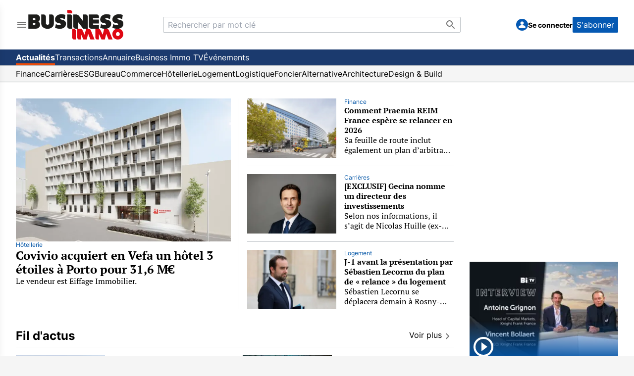

--- FILE ---
content_type: text/html; charset=utf-8
request_url: https://www.businessimmo.com/
body_size: 59134
content:
<!DOCTYPE html><html lang="fr" class="h-full bg-[#f5f5f5]"><head><meta charSet="utf-8"/><meta name="viewport" content="width=device-width, initial-scale=1"/><link rel="preload" as="image" href="/menu-icon.svg" fetchPriority="high"/><link rel="preload" as="image" href="/logo-bi-nobaseline.svg" fetchPriority="high"/><link rel="preload" as="image" href="/logo-bi-mini.svg" fetchPriority="high"/><link rel="preload" as="image" href="/magnifying-glass.svg" fetchPriority="high"/><link rel="preload" as="image" href="/menu-chevron.svg" fetchPriority="high"/><link rel="preload" as="image" href="/avatar.svg" fetchPriority="high"/><link rel="preload" as="image" imageSrcSet="/_next/image?url=https%3A%2F%2Fcostar.brightspotcdn.com%2Fdims4%2Fdefault%2F1029585%2F2147483647%2Fstrip%2Ftrue%2Fcrop%2F4000x2667%2B0%2B167%2Fresize%2F1800x1200!%2Fquality%2F90%2F%3Furl%3Dhttp%253A%252F%252Fcostar-brightspot.s3.us-east-1.amazonaws.com%252Fe2%252Fc6%252F41855fec434ea2b51a06d43b50be%252Fcredit-photo-eiffage-immobilier-portugal.jpg&amp;w=256&amp;q=75 256w, /_next/image?url=https%3A%2F%2Fcostar.brightspotcdn.com%2Fdims4%2Fdefault%2F1029585%2F2147483647%2Fstrip%2Ftrue%2Fcrop%2F4000x2667%2B0%2B167%2Fresize%2F1800x1200!%2Fquality%2F90%2F%3Furl%3Dhttp%253A%252F%252Fcostar-brightspot.s3.us-east-1.amazonaws.com%252Fe2%252Fc6%252F41855fec434ea2b51a06d43b50be%252Fcredit-photo-eiffage-immobilier-portugal.jpg&amp;w=384&amp;q=75 384w, /_next/image?url=https%3A%2F%2Fcostar.brightspotcdn.com%2Fdims4%2Fdefault%2F1029585%2F2147483647%2Fstrip%2Ftrue%2Fcrop%2F4000x2667%2B0%2B167%2Fresize%2F1800x1200!%2Fquality%2F90%2F%3Furl%3Dhttp%253A%252F%252Fcostar-brightspot.s3.us-east-1.amazonaws.com%252Fe2%252Fc6%252F41855fec434ea2b51a06d43b50be%252Fcredit-photo-eiffage-immobilier-portugal.jpg&amp;w=640&amp;q=75 640w, /_next/image?url=https%3A%2F%2Fcostar.brightspotcdn.com%2Fdims4%2Fdefault%2F1029585%2F2147483647%2Fstrip%2Ftrue%2Fcrop%2F4000x2667%2B0%2B167%2Fresize%2F1800x1200!%2Fquality%2F90%2F%3Furl%3Dhttp%253A%252F%252Fcostar-brightspot.s3.us-east-1.amazonaws.com%252Fe2%252Fc6%252F41855fec434ea2b51a06d43b50be%252Fcredit-photo-eiffage-immobilier-portugal.jpg&amp;w=750&amp;q=75 750w, /_next/image?url=https%3A%2F%2Fcostar.brightspotcdn.com%2Fdims4%2Fdefault%2F1029585%2F2147483647%2Fstrip%2Ftrue%2Fcrop%2F4000x2667%2B0%2B167%2Fresize%2F1800x1200!%2Fquality%2F90%2F%3Furl%3Dhttp%253A%252F%252Fcostar-brightspot.s3.us-east-1.amazonaws.com%252Fe2%252Fc6%252F41855fec434ea2b51a06d43b50be%252Fcredit-photo-eiffage-immobilier-portugal.jpg&amp;w=828&amp;q=75 828w, /_next/image?url=https%3A%2F%2Fcostar.brightspotcdn.com%2Fdims4%2Fdefault%2F1029585%2F2147483647%2Fstrip%2Ftrue%2Fcrop%2F4000x2667%2B0%2B167%2Fresize%2F1800x1200!%2Fquality%2F90%2F%3Furl%3Dhttp%253A%252F%252Fcostar-brightspot.s3.us-east-1.amazonaws.com%252Fe2%252Fc6%252F41855fec434ea2b51a06d43b50be%252Fcredit-photo-eiffage-immobilier-portugal.jpg&amp;w=1080&amp;q=75 1080w, /_next/image?url=https%3A%2F%2Fcostar.brightspotcdn.com%2Fdims4%2Fdefault%2F1029585%2F2147483647%2Fstrip%2Ftrue%2Fcrop%2F4000x2667%2B0%2B167%2Fresize%2F1800x1200!%2Fquality%2F90%2F%3Furl%3Dhttp%253A%252F%252Fcostar-brightspot.s3.us-east-1.amazonaws.com%252Fe2%252Fc6%252F41855fec434ea2b51a06d43b50be%252Fcredit-photo-eiffage-immobilier-portugal.jpg&amp;w=1200&amp;q=75 1200w, /_next/image?url=https%3A%2F%2Fcostar.brightspotcdn.com%2Fdims4%2Fdefault%2F1029585%2F2147483647%2Fstrip%2Ftrue%2Fcrop%2F4000x2667%2B0%2B167%2Fresize%2F1800x1200!%2Fquality%2F90%2F%3Furl%3Dhttp%253A%252F%252Fcostar-brightspot.s3.us-east-1.amazonaws.com%252Fe2%252Fc6%252F41855fec434ea2b51a06d43b50be%252Fcredit-photo-eiffage-immobilier-portugal.jpg&amp;w=1920&amp;q=75 1920w, /_next/image?url=https%3A%2F%2Fcostar.brightspotcdn.com%2Fdims4%2Fdefault%2F1029585%2F2147483647%2Fstrip%2Ftrue%2Fcrop%2F4000x2667%2B0%2B167%2Fresize%2F1800x1200!%2Fquality%2F90%2F%3Furl%3Dhttp%253A%252F%252Fcostar-brightspot.s3.us-east-1.amazonaws.com%252Fe2%252Fc6%252F41855fec434ea2b51a06d43b50be%252Fcredit-photo-eiffage-immobilier-portugal.jpg&amp;w=2048&amp;q=75 2048w, /_next/image?url=https%3A%2F%2Fcostar.brightspotcdn.com%2Fdims4%2Fdefault%2F1029585%2F2147483647%2Fstrip%2Ftrue%2Fcrop%2F4000x2667%2B0%2B167%2Fresize%2F1800x1200!%2Fquality%2F90%2F%3Furl%3Dhttp%253A%252F%252Fcostar-brightspot.s3.us-east-1.amazonaws.com%252Fe2%252Fc6%252F41855fec434ea2b51a06d43b50be%252Fcredit-photo-eiffage-immobilier-portugal.jpg&amp;w=3840&amp;q=75 3840w" imageSizes="(max-width: 820px) 100vw, 40vw" fetchPriority="high"/><link rel="preload" as="image" imageSrcSet="/_next/image?url=https%3A%2F%2Fcostar.brightspotcdn.com%2Fdims4%2Fdefault%2F5ce692c%2F2147483647%2Fstrip%2Ftrue%2Fcrop%2F4163x2775%2B0%2B8%2Fresize%2F750x500!%2Fquality%2F90%2F%3Furl%3Dhttp%253A%252F%252Fcostar-brightspot.s3.us-east-1.amazonaws.com%252Fc6%252Faf%252F54b056e948dc84241f10601ef3f8%252Fvignette-une-2personnes-4-1.jpg&amp;w=128&amp;q=75 128w, /_next/image?url=https%3A%2F%2Fcostar.brightspotcdn.com%2Fdims4%2Fdefault%2F5ce692c%2F2147483647%2Fstrip%2Ftrue%2Fcrop%2F4163x2775%2B0%2B8%2Fresize%2F750x500!%2Fquality%2F90%2F%3Furl%3Dhttp%253A%252F%252Fcostar-brightspot.s3.us-east-1.amazonaws.com%252Fc6%252Faf%252F54b056e948dc84241f10601ef3f8%252Fvignette-une-2personnes-4-1.jpg&amp;w=256&amp;q=75 256w, /_next/image?url=https%3A%2F%2Fcostar.brightspotcdn.com%2Fdims4%2Fdefault%2F5ce692c%2F2147483647%2Fstrip%2Ftrue%2Fcrop%2F4163x2775%2B0%2B8%2Fresize%2F750x500!%2Fquality%2F90%2F%3Furl%3Dhttp%253A%252F%252Fcostar-brightspot.s3.us-east-1.amazonaws.com%252Fc6%252Faf%252F54b056e948dc84241f10601ef3f8%252Fvignette-une-2personnes-4-1.jpg&amp;w=384&amp;q=75 384w, /_next/image?url=https%3A%2F%2Fcostar.brightspotcdn.com%2Fdims4%2Fdefault%2F5ce692c%2F2147483647%2Fstrip%2Ftrue%2Fcrop%2F4163x2775%2B0%2B8%2Fresize%2F750x500!%2Fquality%2F90%2F%3Furl%3Dhttp%253A%252F%252Fcostar-brightspot.s3.us-east-1.amazonaws.com%252Fc6%252Faf%252F54b056e948dc84241f10601ef3f8%252Fvignette-une-2personnes-4-1.jpg&amp;w=640&amp;q=75 640w, /_next/image?url=https%3A%2F%2Fcostar.brightspotcdn.com%2Fdims4%2Fdefault%2F5ce692c%2F2147483647%2Fstrip%2Ftrue%2Fcrop%2F4163x2775%2B0%2B8%2Fresize%2F750x500!%2Fquality%2F90%2F%3Furl%3Dhttp%253A%252F%252Fcostar-brightspot.s3.us-east-1.amazonaws.com%252Fc6%252Faf%252F54b056e948dc84241f10601ef3f8%252Fvignette-une-2personnes-4-1.jpg&amp;w=750&amp;q=75 750w, /_next/image?url=https%3A%2F%2Fcostar.brightspotcdn.com%2Fdims4%2Fdefault%2F5ce692c%2F2147483647%2Fstrip%2Ftrue%2Fcrop%2F4163x2775%2B0%2B8%2Fresize%2F750x500!%2Fquality%2F90%2F%3Furl%3Dhttp%253A%252F%252Fcostar-brightspot.s3.us-east-1.amazonaws.com%252Fc6%252Faf%252F54b056e948dc84241f10601ef3f8%252Fvignette-une-2personnes-4-1.jpg&amp;w=828&amp;q=75 828w, /_next/image?url=https%3A%2F%2Fcostar.brightspotcdn.com%2Fdims4%2Fdefault%2F5ce692c%2F2147483647%2Fstrip%2Ftrue%2Fcrop%2F4163x2775%2B0%2B8%2Fresize%2F750x500!%2Fquality%2F90%2F%3Furl%3Dhttp%253A%252F%252Fcostar-brightspot.s3.us-east-1.amazonaws.com%252Fc6%252Faf%252F54b056e948dc84241f10601ef3f8%252Fvignette-une-2personnes-4-1.jpg&amp;w=1080&amp;q=75 1080w, /_next/image?url=https%3A%2F%2Fcostar.brightspotcdn.com%2Fdims4%2Fdefault%2F5ce692c%2F2147483647%2Fstrip%2Ftrue%2Fcrop%2F4163x2775%2B0%2B8%2Fresize%2F750x500!%2Fquality%2F90%2F%3Furl%3Dhttp%253A%252F%252Fcostar-brightspot.s3.us-east-1.amazonaws.com%252Fc6%252Faf%252F54b056e948dc84241f10601ef3f8%252Fvignette-une-2personnes-4-1.jpg&amp;w=1200&amp;q=75 1200w, /_next/image?url=https%3A%2F%2Fcostar.brightspotcdn.com%2Fdims4%2Fdefault%2F5ce692c%2F2147483647%2Fstrip%2Ftrue%2Fcrop%2F4163x2775%2B0%2B8%2Fresize%2F750x500!%2Fquality%2F90%2F%3Furl%3Dhttp%253A%252F%252Fcostar-brightspot.s3.us-east-1.amazonaws.com%252Fc6%252Faf%252F54b056e948dc84241f10601ef3f8%252Fvignette-une-2personnes-4-1.jpg&amp;w=1920&amp;q=75 1920w, /_next/image?url=https%3A%2F%2Fcostar.brightspotcdn.com%2Fdims4%2Fdefault%2F5ce692c%2F2147483647%2Fstrip%2Ftrue%2Fcrop%2F4163x2775%2B0%2B8%2Fresize%2F750x500!%2Fquality%2F90%2F%3Furl%3Dhttp%253A%252F%252Fcostar-brightspot.s3.us-east-1.amazonaws.com%252Fc6%252Faf%252F54b056e948dc84241f10601ef3f8%252Fvignette-une-2personnes-4-1.jpg&amp;w=2048&amp;q=75 2048w, /_next/image?url=https%3A%2F%2Fcostar.brightspotcdn.com%2Fdims4%2Fdefault%2F5ce692c%2F2147483647%2Fstrip%2Ftrue%2Fcrop%2F4163x2775%2B0%2B8%2Fresize%2F750x500!%2Fquality%2F90%2F%3Furl%3Dhttp%253A%252F%252Fcostar-brightspot.s3.us-east-1.amazonaws.com%252Fc6%252Faf%252F54b056e948dc84241f10601ef3f8%252Fvignette-une-2personnes-4-1.jpg&amp;w=3840&amp;q=75 3840w" imageSizes="(max-width: 820px) 100vw, 20vw" fetchPriority="high"/><link rel="stylesheet" href="/_next/static/css/1fea0cd13d14f07c.css" data-precedence="next"/><link rel="preload" as="script" fetchPriority="low" href="/_next/static/chunks/webpack-032b93891e247a27.js"/><script src="/_next/static/chunks/fd9d1056-9de79ba4818f7759.js" async=""></script><script src="/_next/static/chunks/2117-74c2ad1810dc3e6e.js" async=""></script><script src="/_next/static/chunks/main-app-e797a569fbde2c36.js" async=""></script><script src="/_next/static/chunks/2972-ee68dee3b48dee6d.js" async=""></script><script src="/_next/static/chunks/6940-33434774d71034c8.js" async=""></script><script src="/_next/static/chunks/5878-71099acfdc6efc8e.js" async=""></script><script src="/_next/static/chunks/1314-e2c8f08e15f75a46.js" async=""></script><script src="/_next/static/chunks/604-7cc63704735760f1.js" async=""></script><script src="/_next/static/chunks/2689-79a03b49573d03d1.js" async=""></script><script src="/_next/static/chunks/3839-4ab7574b494f4f31.js" async=""></script><script src="/_next/static/chunks/2433-05a93f5b6ba3bcb2.js" async=""></script><script src="/_next/static/chunks/app/(root)/(news)/layout-7d09990a8da29f08.js" async=""></script><script src="/_next/static/chunks/8972-c09a0d2f8270d51b.js" async=""></script><script src="/_next/static/chunks/336-e60252568093988e.js" async=""></script><script src="/_next/static/chunks/7891-8fc5eb467ec80204.js" async=""></script><script src="/_next/static/chunks/app/(root)/(news)/page-df2b90909bfcad51.js" async=""></script><script src="/_next/static/chunks/5997-15f1b849fc5cb82a.js" async=""></script><script src="/_next/static/chunks/2517-850e3a210f5ec2c9.js" async=""></script><script src="/_next/static/chunks/4220-68bf8b1c980d682b.js" async=""></script><script src="/_next/static/chunks/app/(root)/layout-3287aa386414ce8c.js" async=""></script><script src="/_next/static/chunks/4742-227de61dedd62f4e.js" async=""></script><script src="/_next/static/chunks/app/(root)/error-2f9eb5e82cc967c4.js" async=""></script><script src="/_next/static/chunks/app/(root)/not-found-e6c2190284635417.js" async=""></script><script src="/_next/static/chunks/app/layout-6838aea764c9e24c.js" async=""></script><script src="/_next/static/chunks/app/error-20bf81a752ba5d6c.js" async=""></script><script src="/_next/static/chunks/app/global-error-9e17761d7e5c2d16.js" async=""></script><link rel="preload" href="https://cmp.osano.com/wkUHxy0775/3c0ed05c-1ba7-4665-9a4f-0617b0ec4788/osano.js?language=fr" as="script"/><title>Le site de l&#x27;industrie immobilière - Business Immo</title><meta name="description" content="Immobilier d&#x27;entreprise. Business Immo est un site regroupant les informations de l&#x27;immobilier professionnel et l&#x27;actualité de l&#x27;immobilier d&#x27;entreprise en France, à Paris, à l&#x27;international."/><link rel="canonical" href="https://www.businessimmo.com"/><meta property="og:title" content="Le site de l&#x27;industrie immobilière - Business Immo"/><meta property="og:description" content="Immobilier d&#x27;entreprise. Business Immo est un site regroupant les informations de l&#x27;immobilier professionnel et l&#x27;actualité de l&#x27;immobilier d&#x27;entreprise en France, à Paris, à l&#x27;international."/><meta property="og:url" content="https://www.businessimmo.com"/><meta property="og:image" content="https://www.businessimmo.com/logo-bi-nobaseline.svg"/><meta property="og:type" content="website"/><meta name="twitter:card" content="summary"/><meta name="twitter:site" content="@businessimmo"/><meta name="twitter:title" content="Le site de l&#x27;industrie immobilière - Business Immo"/><meta name="twitter:description" content="Immobilier d&#x27;entreprise. Business Immo est un site regroupant les informations de l&#x27;immobilier professionnel et l&#x27;actualité de l&#x27;immobilier d&#x27;entreprise en France, à Paris, à l&#x27;international."/><meta name="twitter:image" content="https://www.businessimmo.com/logo-bi-nobaseline.svg"/><link rel="icon" href="/favicon.ico" type="image/x-icon" sizes="48x48"/><script src="/_next/static/chunks/polyfills-42372ed130431b0a.js" noModule=""></script>
                              <script>!function(e){var n="https://s.go-mpulse.net/boomerang/";if("False"=="True")e.BOOMR_config=e.BOOMR_config||{},e.BOOMR_config.PageParams=e.BOOMR_config.PageParams||{},e.BOOMR_config.PageParams.pci=!0,n="https://s2.go-mpulse.net/boomerang/";if(window.BOOMR_API_key="GL4RJ-6JJKL-RQ3WP-B48VJ-4RJM8",function(){function e(){if(!o){var e=document.createElement("script");e.id="boomr-scr-as",e.src=window.BOOMR.url,e.async=!0,i.parentNode.appendChild(e),o=!0}}function t(e){o=!0;var n,t,a,r,d=document,O=window;if(window.BOOMR.snippetMethod=e?"if":"i",t=function(e,n){var t=d.createElement("script");t.id=n||"boomr-if-as",t.src=window.BOOMR.url,BOOMR_lstart=(new Date).getTime(),e=e||d.body,e.appendChild(t)},!window.addEventListener&&window.attachEvent&&navigator.userAgent.match(/MSIE [67]\./))return window.BOOMR.snippetMethod="s",void t(i.parentNode,"boomr-async");a=document.createElement("IFRAME"),a.src="about:blank",a.title="",a.role="presentation",a.loading="eager",r=(a.frameElement||a).style,r.width=0,r.height=0,r.border=0,r.display="none",i.parentNode.appendChild(a);try{O=a.contentWindow,d=O.document.open()}catch(_){n=document.domain,a.src="javascript:var d=document.open();d.domain='"+n+"';void(0);",O=a.contentWindow,d=O.document.open()}if(n)d._boomrl=function(){this.domain=n,t()},d.write("<bo"+"dy onload='document._boomrl();'>");else if(O._boomrl=function(){t()},O.addEventListener)O.addEventListener("load",O._boomrl,!1);else if(O.attachEvent)O.attachEvent("onload",O._boomrl);d.close()}function a(e){window.BOOMR_onload=e&&e.timeStamp||(new Date).getTime()}if(!window.BOOMR||!window.BOOMR.version&&!window.BOOMR.snippetExecuted){window.BOOMR=window.BOOMR||{},window.BOOMR.snippetStart=(new Date).getTime(),window.BOOMR.snippetExecuted=!0,window.BOOMR.snippetVersion=12,window.BOOMR.url=n+"GL4RJ-6JJKL-RQ3WP-B48VJ-4RJM8";var i=document.currentScript||document.getElementsByTagName("script")[0],o=!1,r=document.createElement("link");if(r.relList&&"function"==typeof r.relList.supports&&r.relList.supports("preload")&&"as"in r)window.BOOMR.snippetMethod="p",r.href=window.BOOMR.url,r.rel="preload",r.as="script",r.addEventListener("load",e),r.addEventListener("error",function(){t(!0)}),setTimeout(function(){if(!o)t(!0)},3e3),BOOMR_lstart=(new Date).getTime(),i.parentNode.appendChild(r);else t(!1);if(window.addEventListener)window.addEventListener("load",a,!1);else if(window.attachEvent)window.attachEvent("onload",a)}}(),"".length>0)if(e&&"performance"in e&&e.performance&&"function"==typeof e.performance.setResourceTimingBufferSize)e.performance.setResourceTimingBufferSize();!function(){if(BOOMR=e.BOOMR||{},BOOMR.plugins=BOOMR.plugins||{},!BOOMR.plugins.AK){var n=""=="true"?1:0,t="",a="aogs2pax2w5na2lsog5a-f-d2144bbce-clientnsv4-s.akamaihd.net",i="false"=="true"?2:1,o={"ak.v":"39","ak.cp":"1556108","ak.ai":parseInt("993909",10),"ak.ol":"0","ak.cr":9,"ak.ipv":4,"ak.proto":"h2","ak.rid":"2b7535b7","ak.r":51095,"ak.a2":n,"ak.m":"dsca","ak.n":"essl","ak.bpcip":"3.141.45.0","ak.cport":37410,"ak.gh":"23.215.214.240","ak.quicv":"","ak.tlsv":"tls1.3","ak.0rtt":"","ak.0rtt.ed":"","ak.csrc":"-","ak.acc":"","ak.t":"1769107898","ak.ak":"hOBiQwZUYzCg5VSAfCLimQ==[base64]/AoQ1ViV3yTScieuV+FCozLqvkfYLhQ7NfnrIWoFoJonb0gu7BOt0LsQZC0wTek3SUm4gGD1UjRumb14Ox8veXbCRRo0RzIwy0dmJifrZ0EMDXD+An4gTuvEWRIR2RLCtq7cILhWPHUBKJFiZhocdzFwR6xCpA9Oe389mVQxp8wBfk4sFcUT/wjDTW2Fr7x8ITMsMgRcUs2D+dWjQEuPEKxKHbY=","ak.pv":"43","ak.dpoabenc":"","ak.tf":i};if(""!==t)o["ak.ruds"]=t;var r={i:!1,av:function(n){var t="http.initiator";if(n&&(!n[t]||"spa_hard"===n[t]))o["ak.feo"]=void 0!==e.aFeoApplied?1:0,BOOMR.addVar(o)},rv:function(){var e=["ak.bpcip","ak.cport","ak.cr","ak.csrc","ak.gh","ak.ipv","ak.m","ak.n","ak.ol","ak.proto","ak.quicv","ak.tlsv","ak.0rtt","ak.0rtt.ed","ak.r","ak.acc","ak.t","ak.tf"];BOOMR.removeVar(e)}};BOOMR.plugins.AK={akVars:o,akDNSPreFetchDomain:a,init:function(){if(!r.i){var e=BOOMR.subscribe;e("before_beacon",r.av,null,null),e("onbeacon",r.rv,null,null),r.i=!0}return this},is_complete:function(){return!0}}}}()}(window);</script></head><body class="h-full"><div class="h-full bg-[#f5f5f5]"><div class="mx-auto h-full max-w-[1280px]"><!--$--><!--/$--><div class="h-full"><div class="flex h-full flex-col"><header class="border-b border-[#f5f5f5] bg-white font-sans"><div class="bg-content flex h-14 items-center overflow-hidden px-4 lg:h-[100px] lg:justify-between lg:gap-8 lg:px-8 xl:gap-16 max-sm:justify-normal"><section class="flex shrink gap-8 max-lg:grow max-lg:basis-0" automation-id="hamburger-menu-section"><!--$--><div class="relative flex"><button type="button" class="relative"><img automation-id="hamburger-menu-toggle" data-track-click="true" data-track-details="{&quot;event&quot;:&quot;HAMBURGER_MENU_OPENED&quot;}" alt="Main menu icon" fetchPriority="high" width="24" height="24" decoding="async" data-nimg="1" style="color:transparent" src="/menu-icon.svg"/></button><div class="fixed top-0 z-50 h-screen w-[80%] max-w-[380px] overflow-y-auto overscroll-contain bg-white shadow-lg transition-transform lg:overflow-y-visible left-0 -translate-x-full"><div><ul><li automation-id="side-menu-group-0"><ul><li automation-id="side-menu-group-0-option-0" class="flex flex-col justify-between"><a class="px-4 pt-4 lg:pb-4" href="/"><img automation-id="business-immo-logo" alt="Business Immo Logo" fetchPriority="high" width="195" height="60" decoding="async" data-nimg="1" class="relative hidden h-[100%] lg:block dark:drop-shadow-[0_0_0.3rem_#ffffff70]" style="color:transparent" src="/logo-bi-nobaseline.svg"/><img automation-id="small-business-immo-logo" alt="Business Immo Logo" fetchPriority="high" width="40" height="32" decoding="async" data-nimg="1" class="relative h-[100%] lg:hidden dark:drop-shadow-[0_0_0.3rem_#ffffff70]" style="color:transparent" src="/logo-bi-mini.svg"/></a></li></ul></li><li automation-id="side-menu-group-1"><ul><li automation-id="side-menu-group-1-option-0" class="flex flex-col justify-between"><div class="p-4 lg:hidden"><div class="mb-5 border-t-2"></div><!--$--><form autoComplete="off" class="flex grow-[2] flex-col sm:max-w-[390px] lg:max-w-[600px] lg:flex-row" automation-id="search-bar-container" method="post"><section class="relative w-full"><input type="text" maxLength="150" placeholder="Rechercher par mot clé" class="border-neutral-medium h-8 w-full text-ellipsis rounded-r-sm border px-2 py-1 pr-10 max-lg:rounded-l-sm" automation-id="search-bar-input" name="searchKeyword" value=""/><button type="submit" aria-label="Bouton de recherche" title="Bouton de recherche" class="absolute right-2 top-1" automation-id="search-bar-submit-button"><img alt="Search Icon" fetchPriority="high" width="24" height="24" decoding="async" data-nimg="1" style="color:transparent" src="/magnifying-glass.svg"/></button></section></form><!--/$--></div></li></ul></li><li automation-id="side-menu-group-2"><div automation-id="side-menu-description" class="px-4 py-1 text-p-14 leading-6 text-[#757575]"><div class="border-neutral-medium border-t-2"></div></div><ul><li automation-id="side-menu-group-2-option-0" class="flex flex-col justify-between"><div class="relative"><button class="text-input-text rounded-sm bg-transparent text-left outline-none flex w-full items-center justify-between px-4 py-2 leading-6 hover:bg-[#eaeaea] hover:text-[#0559b3]"><h3 class="text-p-18">Actualités</h3><img alt="Menu chevron icon" fetchPriority="high" width="24" height="24" decoding="async" data-nimg="1" class="transition-transform duration-200 lg:rotate-0" style="color:transparent" src="/menu-chevron.svg"/></button><div class="top-0 bg-white px-4 py-2 transition duration-300 ease-in-out lg:absolute lg:right-[-252px] lg:w-[250px] hidden"><ul class="flex flex-col"><p class="hidden cursor-default pb-2 text-p-14 text-[#bfbfbf] lg:block">Actualités</p><li class="flex cursor-pointer flex-col justify-between"><a class="w-full px-4 py-2 text-p-18 leading-5 hover:bg-[#eaeaea] hover:text-[#0559b3] lg:px-0" data-track-click="true" data-track-details="{&quot;event&quot;:&quot;NAVIGATION_CLICK&quot;,&quot;area&quot;:&quot;HAMBURGER_MENU&quot;}" href="/">Toutes les actualités</a></li><li class="flex cursor-pointer flex-col justify-between"><a class="w-full px-4 py-2 text-p-18 leading-5 hover:bg-[#eaeaea] hover:text-[#0559b3] lg:px-0" data-track-click="true" data-track-details="{&quot;event&quot;:&quot;NAVIGATION_CLICK&quot;,&quot;area&quot;:&quot;HAMBURGER_MENU&quot;}" href="/thematiques/finance">Finance</a></li><li class="flex cursor-pointer flex-col justify-between"><a class="w-full px-4 py-2 text-p-18 leading-5 hover:bg-[#eaeaea] hover:text-[#0559b3] lg:px-0" data-track-click="true" data-track-details="{&quot;event&quot;:&quot;NAVIGATION_CLICK&quot;,&quot;area&quot;:&quot;HAMBURGER_MENU&quot;}" href="/thematiques/carrieres">Carrières</a></li><li class="flex cursor-pointer flex-col justify-between"><a class="w-full px-4 py-2 text-p-18 leading-5 hover:bg-[#eaeaea] hover:text-[#0559b3] lg:px-0" data-track-click="true" data-track-details="{&quot;event&quot;:&quot;NAVIGATION_CLICK&quot;,&quot;area&quot;:&quot;HAMBURGER_MENU&quot;}" href="/thematiques/esg">ESG</a></li><li class="flex cursor-pointer flex-col justify-between"><a class="w-full px-4 py-2 text-p-18 leading-5 hover:bg-[#eaeaea] hover:text-[#0559b3] lg:px-0" data-track-click="true" data-track-details="{&quot;event&quot;:&quot;NAVIGATION_CLICK&quot;,&quot;area&quot;:&quot;HAMBURGER_MENU&quot;}" href="/thematiques/bureau">Bureau</a></li><li class="flex cursor-pointer flex-col justify-between"><a class="w-full px-4 py-2 text-p-18 leading-5 hover:bg-[#eaeaea] hover:text-[#0559b3] lg:px-0" data-track-click="true" data-track-details="{&quot;event&quot;:&quot;NAVIGATION_CLICK&quot;,&quot;area&quot;:&quot;HAMBURGER_MENU&quot;}" href="/thematiques/commerce">Commerce</a></li><li class="flex cursor-pointer flex-col justify-between"><a class="w-full px-4 py-2 text-p-18 leading-5 hover:bg-[#eaeaea] hover:text-[#0559b3] lg:px-0" data-track-click="true" data-track-details="{&quot;event&quot;:&quot;NAVIGATION_CLICK&quot;,&quot;area&quot;:&quot;HAMBURGER_MENU&quot;}" href="/thematiques/hotellerie">Hôtellerie</a></li><li class="flex cursor-pointer flex-col justify-between"><a class="w-full px-4 py-2 text-p-18 leading-5 hover:bg-[#eaeaea] hover:text-[#0559b3] lg:px-0" data-track-click="true" data-track-details="{&quot;event&quot;:&quot;NAVIGATION_CLICK&quot;,&quot;area&quot;:&quot;HAMBURGER_MENU&quot;}" href="/thematiques/logement">Logement</a></li><li class="flex cursor-pointer flex-col justify-between"><a class="w-full px-4 py-2 text-p-18 leading-5 hover:bg-[#eaeaea] hover:text-[#0559b3] lg:px-0" data-track-click="true" data-track-details="{&quot;event&quot;:&quot;NAVIGATION_CLICK&quot;,&quot;area&quot;:&quot;HAMBURGER_MENU&quot;}" href="/thematiques/logistique">Logistique</a></li><li class="flex cursor-pointer flex-col justify-between"><a class="w-full px-4 py-2 text-p-18 leading-5 hover:bg-[#eaeaea] hover:text-[#0559b3] lg:px-0" data-track-click="true" data-track-details="{&quot;event&quot;:&quot;NAVIGATION_CLICK&quot;,&quot;area&quot;:&quot;HAMBURGER_MENU&quot;}" href="/thematiques/foncier">Foncier</a></li><li class="flex cursor-pointer flex-col justify-between"><a class="w-full px-4 py-2 text-p-18 leading-5 hover:bg-[#eaeaea] hover:text-[#0559b3] lg:px-0" data-track-click="true" data-track-details="{&quot;event&quot;:&quot;NAVIGATION_CLICK&quot;,&quot;area&quot;:&quot;HAMBURGER_MENU&quot;}" href="/thematiques/alternative">Alternative</a></li><li class="flex cursor-pointer flex-col justify-between"><a class="w-full px-4 py-2 text-p-18 leading-5 hover:bg-[#eaeaea] hover:text-[#0559b3] lg:px-0" data-track-click="true" data-track-details="{&quot;event&quot;:&quot;NAVIGATION_CLICK&quot;,&quot;area&quot;:&quot;HAMBURGER_MENU&quot;}" href="/thematiques/architecture">Architecture</a></li><li class="flex cursor-pointer flex-col justify-between"><a class="w-full px-4 py-2 text-p-18 leading-5 hover:bg-[#eaeaea] hover:text-[#0559b3] lg:px-0" data-track-click="true" data-track-details="{&quot;event&quot;:&quot;NAVIGATION_CLICK&quot;,&quot;area&quot;:&quot;HAMBURGER_MENU&quot;}" href="/thematiques/design-and-build">Design &amp; Build</a></li></ul></div></div></li><li automation-id="side-menu-group-2-option-1" class="flex flex-col justify-between"><div class="relative"><button class="text-input-text rounded-sm bg-transparent text-left outline-none flex w-full items-center justify-between px-4 py-2 leading-6 hover:bg-[#eaeaea] hover:text-[#0559b3]"><h3 class="text-p-18">Transactions</h3><img alt="Menu chevron icon" fetchPriority="high" width="24" height="24" decoding="async" data-nimg="1" class="transition-transform duration-200 lg:rotate-0" style="color:transparent" src="/menu-chevron.svg"/></button><div class="top-0 bg-white px-4 py-2 transition duration-300 ease-in-out lg:absolute lg:right-[-252px] lg:w-[250px] hidden"><ul class="flex flex-col"><p class="hidden cursor-default pb-2 text-p-14 text-[#bfbfbf] lg:block">Transactions</p><li class="flex cursor-pointer flex-col justify-between"><a class="w-full px-4 py-2 text-p-18 leading-5 hover:bg-[#eaeaea] hover:text-[#0559b3] lg:px-0" data-track-click="true" data-track-details="{&quot;event&quot;:&quot;NAVIGATION_CLICK&quot;,&quot;area&quot;:&quot;HAMBURGER_MENU&quot;}" href="/transactions">Toutes les transactions</a></li><li class="flex cursor-pointer flex-col justify-between"><a class="w-full px-4 py-2 text-p-18 leading-5 hover:bg-[#eaeaea] hover:text-[#0559b3] lg:px-0" data-track-click="true" data-track-details="{&quot;event&quot;:&quot;NAVIGATION_CLICK&quot;,&quot;area&quot;:&quot;HAMBURGER_MENU&quot;}" href="/transactions/thematiques/bureau">Bureau</a></li><li class="flex cursor-pointer flex-col justify-between"><a class="w-full px-4 py-2 text-p-18 leading-5 hover:bg-[#eaeaea] hover:text-[#0559b3] lg:px-0" data-track-click="true" data-track-details="{&quot;event&quot;:&quot;NAVIGATION_CLICK&quot;,&quot;area&quot;:&quot;HAMBURGER_MENU&quot;}" href="/transactions/thematiques/commerce">Commerce</a></li><li class="flex cursor-pointer flex-col justify-between"><a class="w-full px-4 py-2 text-p-18 leading-5 hover:bg-[#eaeaea] hover:text-[#0559b3] lg:px-0" data-track-click="true" data-track-details="{&quot;event&quot;:&quot;NAVIGATION_CLICK&quot;,&quot;area&quot;:&quot;HAMBURGER_MENU&quot;}" href="/transactions/thematiques/hotellerie">Hôtellerie</a></li><li class="flex cursor-pointer flex-col justify-between"><a class="w-full px-4 py-2 text-p-18 leading-5 hover:bg-[#eaeaea] hover:text-[#0559b3] lg:px-0" data-track-click="true" data-track-details="{&quot;event&quot;:&quot;NAVIGATION_CLICK&quot;,&quot;area&quot;:&quot;HAMBURGER_MENU&quot;}" href="/transactions/thematiques/logement">Logement</a></li><li class="flex cursor-pointer flex-col justify-between"><a class="w-full px-4 py-2 text-p-18 leading-5 hover:bg-[#eaeaea] hover:text-[#0559b3] lg:px-0" data-track-click="true" data-track-details="{&quot;event&quot;:&quot;NAVIGATION_CLICK&quot;,&quot;area&quot;:&quot;HAMBURGER_MENU&quot;}" href="/transactions/thematiques/logistique">Logistique</a></li><li class="flex cursor-pointer flex-col justify-between"><a class="w-full px-4 py-2 text-p-18 leading-5 hover:bg-[#eaeaea] hover:text-[#0559b3] lg:px-0" data-track-click="true" data-track-details="{&quot;event&quot;:&quot;NAVIGATION_CLICK&quot;,&quot;area&quot;:&quot;HAMBURGER_MENU&quot;}" href="/transactions/thematiques/foncier">Foncier</a></li><li class="flex cursor-pointer flex-col justify-between"><a class="w-full px-4 py-2 text-p-18 leading-5 hover:bg-[#eaeaea] hover:text-[#0559b3] lg:px-0" data-track-click="true" data-track-details="{&quot;event&quot;:&quot;NAVIGATION_CLICK&quot;,&quot;area&quot;:&quot;HAMBURGER_MENU&quot;}" href="/transactions/thematiques/alternative">Alternative</a></li></ul></div></div></li><li automation-id="side-menu-group-2-option-2" class="flex flex-col justify-between"><div class="relative"><button class="text-input-text rounded-sm bg-transparent text-left outline-none flex w-full items-center justify-between px-4 py-2 leading-6 hover:bg-[#eaeaea] hover:text-[#0559b3]"><h3 class="text-p-18">Annuaire</h3><img alt="Menu chevron icon" fetchPriority="high" width="24" height="24" decoding="async" data-nimg="1" class="transition-transform duration-200 lg:rotate-0" style="color:transparent" src="/menu-chevron.svg"/></button><div class="top-0 bg-white px-4 py-2 transition duration-300 ease-in-out lg:absolute lg:right-[-252px] lg:w-[250px] hidden"><ul class="flex flex-col"><p class="hidden cursor-default pb-2 text-p-14 text-[#bfbfbf] lg:block">Annuaire</p><li class="flex cursor-pointer flex-col justify-between"><a class="w-full px-4 py-2 text-p-18 leading-5 hover:bg-[#eaeaea] hover:text-[#0559b3] lg:px-0" data-track-click="true" data-track-details="{&quot;event&quot;:&quot;NAVIGATION_CLICK&quot;,&quot;area&quot;:&quot;HAMBURGER_MENU&quot;}" href="/annuaire/individus?s=7&amp;sd=0&amp;geoMt=15&amp;geoMi=7">Professionnels</a></li><li class="flex cursor-pointer flex-col justify-between"><a class="w-full px-4 py-2 text-p-18 leading-5 hover:bg-[#eaeaea] hover:text-[#0559b3] lg:px-0" data-track-click="true" data-track-details="{&quot;event&quot;:&quot;NAVIGATION_CLICK&quot;,&quot;area&quot;:&quot;HAMBURGER_MENU&quot;}" href="/annuaire/societes?s=67&amp;sd=1&amp;geoMt=15&amp;geoMi=7">Sociétés</a></li></ul></div></div></li><li automation-id="side-menu-group-2-option-3" class="flex flex-col justify-between"><a class="w-full px-4 py-2 text-p-18 leading-6 hover:bg-[#eaeaea] hover:text-[#0559b3]" data-track-click="true" data-track-details="{&quot;event&quot;:&quot;NAVIGATION_CLICK&quot;,&quot;area&quot;:&quot;HAMBURGER_MENU&quot;}" href="/bitv">Business Immo TV</a></li></ul></li><li automation-id="side-menu-group-3"><div automation-id="side-menu-description" class="px-4 py-1 text-p-14 leading-6 text-[#757575]"><div class="border-neutral-medium border-t-2"></div>Services Business Immo</div><ul><li automation-id="side-menu-group-3-option-0" class="flex flex-col justify-between"><a class="w-full px-4 py-2 text-p-18 leading-6 hover:bg-[#eaeaea] hover:text-[#0559b3]" data-track-click="true" data-track-details="{&quot;event&quot;:&quot;NAVIGATION_CLICK&quot;,&quot;area&quot;:&quot;HAMBURGER_MENU&quot;}" target="_blank" href="https://evenements.businessimmo.com/">Événements</a></li></ul></li></ul></div></div></div><!--/$--><a aria-label="logo-redirect-button" class="hidden lg:block" href="/"><img alt="Business Immo Logo" fetchPriority="high" width="195" height="60" decoding="async" data-nimg="1" class="relative h-[100%] dark:drop-shadow-[0_0_0.3rem_#ffffff70]" style="color:transparent" src="/logo-bi-nobaseline.svg"/></a></section><!--$--><form autoComplete="off" class="flex-col sm:max-w-[390px] lg:max-w-[600px] lg:flex-row hidden shrink-[2] grow lg:flex" automation-id="search-bar-container" method="post"><section class="relative w-full"><input type="text" maxLength="150" placeholder="Rechercher par mot clé" class="border-neutral-medium h-8 w-full text-ellipsis rounded-r-sm border px-2 py-1 pr-10 max-lg:rounded-l-sm" automation-id="search-bar-input" name="searchKeyword" value=""/><button type="submit" aria-label="Bouton de recherche" title="Bouton de recherche" class="absolute right-2 top-1" automation-id="search-bar-submit-button"><img alt="Search Icon" fetchPriority="high" width="24" height="24" decoding="async" data-nimg="1" style="color:transparent" src="/magnifying-glass.svg"/></button></section></form><!--/$--><a class="lg:hidden" href="/"><img alt="Business Immo Logo" fetchPriority="high" width="40" height="32" decoding="async" data-nimg="1" class="relative h-[100%] dark:drop-shadow-[0_0_0.3rem_#ffffff70]" style="color:transparent" src="/logo-bi-mini.svg"/></a><!--$--><section automation-id="header-user-profile-container" class="flex shrink items-center justify-end lg:min-w-[215px] xl:min-w-[240px] max-lg:grow max-lg:basis-0"><div class="flex items-center gap-3 xl:gap-6"><a automation-id="header-sign-in-button" class="rounded-sm background-transparent text-left text-input-text outline-none hover:text-[#0559b3]" type="button" href="#"><div class="flex flex-row items-center gap-3"><div automation-id="user-profile-avatar" class="h-[24px] w-[24px] items-center justify-center rounded-full bg-[#0559b3] py-1 text-white outline-none hidden shrink-0 lg:flex"><img alt="Avatar Icon" fetchPriority="high" width="20" height="20" decoding="async" data-nimg="1" class="m-auto mt-[-2px]" style="color:transparent" src="/avatar.svg"/></div><span class="shrink-0 pt-[1.5px] text-p-14 font-bold">Se connecter</span></div></a><a class="hidden lg:block" href="/abonnement"><button class="h-[32px] shrink-0 rounded-sm bg-[#0559b3] px-2 py-1 text-p-16 text-white lg:text-p-14 xl:text-p-16" automation-id="header-subscribe-button">S&#x27;abonner</button></a></div></section><!--/$--></div><nav class="border-neutral-medium hidden border-b bg-[#1b3a6e] text-p-16 text-white lg:block"><div class="flex h-[32px] justify-between px-4 lg:px-8"><ul class="flex gap-6" automation-id="header-navigation-items"><li class="flex items-center" automation-id="header-navigation-item-actualités"><a class="flex items-center overflow-hidden whitespace-nowrap hover:opacity-50 mt-1 h-7 border-b-4 border-[#ec4a08] font-bold" data-track-click="true" data-track-details="{&quot;event&quot;:&quot;NAVIGATION_CLICK&quot;,&quot;area&quot;:&quot;HEADER&quot;}" href="/">Actualités</a></li><li class="flex items-center" automation-id="header-navigation-item-transactions"><a class="flex items-center overflow-hidden whitespace-nowrap hover:opacity-50 h-full" data-track-click="true" data-track-details="{&quot;event&quot;:&quot;NAVIGATION_CLICK&quot;,&quot;area&quot;:&quot;HEADER&quot;}" href="/transactions">Transactions</a></li><li class="flex items-center" automation-id="header-navigation-item-annuaire"><a class="flex items-center overflow-hidden whitespace-nowrap hover:opacity-50 h-full" data-track-click="true" data-track-details="{&quot;event&quot;:&quot;NAVIGATION_CLICK&quot;,&quot;area&quot;:&quot;HEADER&quot;}" href="/annuaire/individus?s=7&amp;sd=0&amp;geoMt=15&amp;geoMi=7">Annuaire</a></li><li class="flex items-center" automation-id="header-navigation-item-businessimmotv"><a class="flex items-center overflow-hidden whitespace-nowrap hover:opacity-50 h-full" data-track-click="true" data-track-details="{&quot;event&quot;:&quot;NAVIGATION_CLICK&quot;,&quot;area&quot;:&quot;HEADER&quot;}" href="/bitv">Business Immo TV</a></li><li class="flex items-center" automation-id="header-navigation-item-événements"><a class="flex items-center overflow-hidden whitespace-nowrap hover:opacity-50 h-full" target="_blank" data-track-click="true" data-track-details="{&quot;event&quot;:&quot;NAVIGATION_CLICK&quot;,&quot;area&quot;:&quot;HEADER&quot;}" href="https://evenements.businessimmo.com/">Événements</a></li></ul><div class="items-center justify-center"></div></div></nav><nav class="border-neutral-medium text-input-text min-[1024px]:text-p-14 min-[1145px]:text-p-16 hidden border-b bg-[#f5f5f5] font-sans lg:block"><div class="flex h-[32px] justify-between px-4 lg:px-8"><ul class="flex min-[1145px]:gap-6 gap-4" automation-id="header-navigation-items"><li class="flex items-center" automation-id="header-navigation-item-finance"><a class="flex items-center overflow-hidden whitespace-nowrap hover:opacity-50 h-full" data-track-click="true" data-track-details="{&quot;event&quot;:&quot;NAVIGATION_CLICK&quot;,&quot;area&quot;:&quot;HEADER&quot;}" href="/thematiques/finance">Finance</a></li><li class="flex items-center" automation-id="header-navigation-item-carrières"><a class="flex items-center overflow-hidden whitespace-nowrap hover:opacity-50 h-full" data-track-click="true" data-track-details="{&quot;event&quot;:&quot;NAVIGATION_CLICK&quot;,&quot;area&quot;:&quot;HEADER&quot;}" href="/thematiques/carrieres">Carrières</a></li><li class="flex items-center" automation-id="header-navigation-item-esg"><a class="flex items-center overflow-hidden whitespace-nowrap hover:opacity-50 h-full" data-track-click="true" data-track-details="{&quot;event&quot;:&quot;NAVIGATION_CLICK&quot;,&quot;area&quot;:&quot;HEADER&quot;}" href="/thematiques/esg">ESG</a></li><li class="flex items-center" automation-id="header-navigation-item-bureau"><a class="flex items-center overflow-hidden whitespace-nowrap hover:opacity-50 h-full" data-track-click="true" data-track-details="{&quot;event&quot;:&quot;NAVIGATION_CLICK&quot;,&quot;area&quot;:&quot;HEADER&quot;}" href="/thematiques/bureau">Bureau</a></li><li class="flex items-center" automation-id="header-navigation-item-commerce"><a class="flex items-center overflow-hidden whitespace-nowrap hover:opacity-50 h-full" data-track-click="true" data-track-details="{&quot;event&quot;:&quot;NAVIGATION_CLICK&quot;,&quot;area&quot;:&quot;HEADER&quot;}" href="/thematiques/commerce">Commerce</a></li><li class="flex items-center" automation-id="header-navigation-item-hôtellerie"><a class="flex items-center overflow-hidden whitespace-nowrap hover:opacity-50 h-full" data-track-click="true" data-track-details="{&quot;event&quot;:&quot;NAVIGATION_CLICK&quot;,&quot;area&quot;:&quot;HEADER&quot;}" href="/thematiques/hotellerie">Hôtellerie</a></li><li class="flex items-center" automation-id="header-navigation-item-logement"><a class="flex items-center overflow-hidden whitespace-nowrap hover:opacity-50 h-full" data-track-click="true" data-track-details="{&quot;event&quot;:&quot;NAVIGATION_CLICK&quot;,&quot;area&quot;:&quot;HEADER&quot;}" href="/thematiques/logement">Logement</a></li><li class="flex items-center" automation-id="header-navigation-item-logistique"><a class="flex items-center overflow-hidden whitespace-nowrap hover:opacity-50 h-full" data-track-click="true" data-track-details="{&quot;event&quot;:&quot;NAVIGATION_CLICK&quot;,&quot;area&quot;:&quot;HEADER&quot;}" href="/thematiques/logistique">Logistique</a></li><li class="flex items-center" automation-id="header-navigation-item-foncier"><a class="flex items-center overflow-hidden whitespace-nowrap hover:opacity-50 h-full" data-track-click="true" data-track-details="{&quot;event&quot;:&quot;NAVIGATION_CLICK&quot;,&quot;area&quot;:&quot;HEADER&quot;}" href="/thematiques/foncier">Foncier</a></li><li class="flex items-center" automation-id="header-navigation-item-alternative"><a class="flex items-center overflow-hidden whitespace-nowrap hover:opacity-50 h-full" data-track-click="true" data-track-details="{&quot;event&quot;:&quot;NAVIGATION_CLICK&quot;,&quot;area&quot;:&quot;HEADER&quot;}" href="/thematiques/alternative">Alternative</a></li><li class="flex items-center" automation-id="header-navigation-item-architecture"><a class="flex items-center overflow-hidden whitespace-nowrap hover:opacity-50 h-full" data-track-click="true" data-track-details="{&quot;event&quot;:&quot;NAVIGATION_CLICK&quot;,&quot;area&quot;:&quot;HEADER&quot;}" href="/thematiques/architecture">Architecture</a></li><li class="flex items-center" automation-id="header-navigation-item-design&amp;build"><a class="flex items-center overflow-hidden whitespace-nowrap hover:opacity-50 h-full" data-track-click="true" data-track-details="{&quot;event&quot;:&quot;NAVIGATION_CLICK&quot;,&quot;area&quot;:&quot;HEADER&quot;}" href="/thematiques/design-and-build">Design &amp; Build</a></li></ul><div class="items-center justify-center"><div id="subnav-side-element" class="flex h-full"></div></div></div></nav></header><div><div class="bg-white"><main class="flex h-full flex-col p-0 pb-10 lg:p-8 lg:pb-12"><div class="text-16 font-serif"><script type="application/ld+json">{"@context":"http://schema.org","@type":"WebSite","name":"BusinessImmo.com","alternateName":"Business Immo","url":"https://www.businessimmo.com","hasPart":{"@type":"WebPage","url":"https://www.businessimmo.com","name":"BusinessImmo.com"},"publisher":{"@type":"Organization","name":"BusinessImmo.com","alternateName":"Business Immo","brand":"BusinessImmo.com","logo":"https://www.businessimmo.com/logo-bi-nobaseline.svg","address":{"@type":"PostalAddress","streetAddress":"1331 L St NW","addressLocality":"Washington","addressRegion":"DC","postalCode":"20005","addressCountry":"US"},"parentOrganization":[{"@type":"Corporation","url":"http://www.costargroup.com/","name":"CoStar Group","tickerSymbol":"CSGP","legalName":"CoStar Realty Information Inc.","sameAs":["https://www.wikidata.org/wiki/Q16988748","https://en.wikipedia.org/wiki/CoStar_Group","https://www.linkedin.com/company/costar-group/","https://www.facebook.com/CoStarGroup/","https://twitter.com/TheCoStarGroup"],"address":{"@type":"PostalAddress","streetAddress":"1331 L Street NW","addressLocality":"Washington","addressRegion":"DC","postalCode":"20005","addressCountry":"US"}}],"sameAs":["http://www.facebook.com/BusinessImmo","http://www.twitter.com/businessimmo","http://www.linkedin.com/company/business-immo-group"],"contactPoint":[{"@type":"ContactPoint","telephone":"+1-888-567-7442,1","contactType":"sales","contactOption":"TollFree","areaServed":"US"},{"@type":"ContactPoint","telephone":"+1-888-658-7368,2","contactType":"customer service","contactOption":"TollFree","areaServed":"US"}]}}</script><div class="flex h-full w-full flex-col gap-10"><div automation-id="featured-section-layout" class="grid grid-cols-4 gap-x-4 gap-y-10 lg:grid-cols-[repeat(4,1fr),300px] lg:gap-x-8"><div class="col-span-4"><section automation-id="top-news-article" class="divide-neutral-medium grid grid-cols-4 gap-x-4 gap-y-6 lg:divide-x"><div class="col-span-full lg:col-span-2" automation-id="featured-article"><article class="flex flex-col gap-2"><div class="flex flex-col gap-4"><figure><div class="relative aspect-3/2 w-full"><div class="relative h-full bg-neutral-light"><a class="absolute inset-0" href="/actualites/article/36129980/covivio-acquiert-en-vefa-un-hotel-3-etoiles-a-porto-pour-31-6-m"><img automation-id="top-news-article-image" alt="Perspective de ce projet (Eiffage Immobilier Portugal)" fetchPriority="high" decoding="async" data-nimg="fill" style="position:absolute;height:100%;width:100%;left:0;top:0;right:0;bottom:0;object-fit:cover;color:transparent;background:#eaeaea" sizes="(max-width: 820px) 100vw, 40vw" srcSet="/_next/image?url=https%3A%2F%2Fcostar.brightspotcdn.com%2Fdims4%2Fdefault%2F1029585%2F2147483647%2Fstrip%2Ftrue%2Fcrop%2F4000x2667%2B0%2B167%2Fresize%2F1800x1200!%2Fquality%2F90%2F%3Furl%3Dhttp%253A%252F%252Fcostar-brightspot.s3.us-east-1.amazonaws.com%252Fe2%252Fc6%252F41855fec434ea2b51a06d43b50be%252Fcredit-photo-eiffage-immobilier-portugal.jpg&amp;w=256&amp;q=75 256w, /_next/image?url=https%3A%2F%2Fcostar.brightspotcdn.com%2Fdims4%2Fdefault%2F1029585%2F2147483647%2Fstrip%2Ftrue%2Fcrop%2F4000x2667%2B0%2B167%2Fresize%2F1800x1200!%2Fquality%2F90%2F%3Furl%3Dhttp%253A%252F%252Fcostar-brightspot.s3.us-east-1.amazonaws.com%252Fe2%252Fc6%252F41855fec434ea2b51a06d43b50be%252Fcredit-photo-eiffage-immobilier-portugal.jpg&amp;w=384&amp;q=75 384w, /_next/image?url=https%3A%2F%2Fcostar.brightspotcdn.com%2Fdims4%2Fdefault%2F1029585%2F2147483647%2Fstrip%2Ftrue%2Fcrop%2F4000x2667%2B0%2B167%2Fresize%2F1800x1200!%2Fquality%2F90%2F%3Furl%3Dhttp%253A%252F%252Fcostar-brightspot.s3.us-east-1.amazonaws.com%252Fe2%252Fc6%252F41855fec434ea2b51a06d43b50be%252Fcredit-photo-eiffage-immobilier-portugal.jpg&amp;w=640&amp;q=75 640w, /_next/image?url=https%3A%2F%2Fcostar.brightspotcdn.com%2Fdims4%2Fdefault%2F1029585%2F2147483647%2Fstrip%2Ftrue%2Fcrop%2F4000x2667%2B0%2B167%2Fresize%2F1800x1200!%2Fquality%2F90%2F%3Furl%3Dhttp%253A%252F%252Fcostar-brightspot.s3.us-east-1.amazonaws.com%252Fe2%252Fc6%252F41855fec434ea2b51a06d43b50be%252Fcredit-photo-eiffage-immobilier-portugal.jpg&amp;w=750&amp;q=75 750w, /_next/image?url=https%3A%2F%2Fcostar.brightspotcdn.com%2Fdims4%2Fdefault%2F1029585%2F2147483647%2Fstrip%2Ftrue%2Fcrop%2F4000x2667%2B0%2B167%2Fresize%2F1800x1200!%2Fquality%2F90%2F%3Furl%3Dhttp%253A%252F%252Fcostar-brightspot.s3.us-east-1.amazonaws.com%252Fe2%252Fc6%252F41855fec434ea2b51a06d43b50be%252Fcredit-photo-eiffage-immobilier-portugal.jpg&amp;w=828&amp;q=75 828w, /_next/image?url=https%3A%2F%2Fcostar.brightspotcdn.com%2Fdims4%2Fdefault%2F1029585%2F2147483647%2Fstrip%2Ftrue%2Fcrop%2F4000x2667%2B0%2B167%2Fresize%2F1800x1200!%2Fquality%2F90%2F%3Furl%3Dhttp%253A%252F%252Fcostar-brightspot.s3.us-east-1.amazonaws.com%252Fe2%252Fc6%252F41855fec434ea2b51a06d43b50be%252Fcredit-photo-eiffage-immobilier-portugal.jpg&amp;w=1080&amp;q=75 1080w, /_next/image?url=https%3A%2F%2Fcostar.brightspotcdn.com%2Fdims4%2Fdefault%2F1029585%2F2147483647%2Fstrip%2Ftrue%2Fcrop%2F4000x2667%2B0%2B167%2Fresize%2F1800x1200!%2Fquality%2F90%2F%3Furl%3Dhttp%253A%252F%252Fcostar-brightspot.s3.us-east-1.amazonaws.com%252Fe2%252Fc6%252F41855fec434ea2b51a06d43b50be%252Fcredit-photo-eiffage-immobilier-portugal.jpg&amp;w=1200&amp;q=75 1200w, /_next/image?url=https%3A%2F%2Fcostar.brightspotcdn.com%2Fdims4%2Fdefault%2F1029585%2F2147483647%2Fstrip%2Ftrue%2Fcrop%2F4000x2667%2B0%2B167%2Fresize%2F1800x1200!%2Fquality%2F90%2F%3Furl%3Dhttp%253A%252F%252Fcostar-brightspot.s3.us-east-1.amazonaws.com%252Fe2%252Fc6%252F41855fec434ea2b51a06d43b50be%252Fcredit-photo-eiffage-immobilier-portugal.jpg&amp;w=1920&amp;q=75 1920w, /_next/image?url=https%3A%2F%2Fcostar.brightspotcdn.com%2Fdims4%2Fdefault%2F1029585%2F2147483647%2Fstrip%2Ftrue%2Fcrop%2F4000x2667%2B0%2B167%2Fresize%2F1800x1200!%2Fquality%2F90%2F%3Furl%3Dhttp%253A%252F%252Fcostar-brightspot.s3.us-east-1.amazonaws.com%252Fe2%252Fc6%252F41855fec434ea2b51a06d43b50be%252Fcredit-photo-eiffage-immobilier-portugal.jpg&amp;w=2048&amp;q=75 2048w, /_next/image?url=https%3A%2F%2Fcostar.brightspotcdn.com%2Fdims4%2Fdefault%2F1029585%2F2147483647%2Fstrip%2Ftrue%2Fcrop%2F4000x2667%2B0%2B167%2Fresize%2F1800x1200!%2Fquality%2F90%2F%3Furl%3Dhttp%253A%252F%252Fcostar-brightspot.s3.us-east-1.amazonaws.com%252Fe2%252Fc6%252F41855fec434ea2b51a06d43b50be%252Fcredit-photo-eiffage-immobilier-portugal.jpg&amp;w=3840&amp;q=75 3840w" src="/_next/image?url=https%3A%2F%2Fcostar.brightspotcdn.com%2Fdims4%2Fdefault%2F1029585%2F2147483647%2Fstrip%2Ftrue%2Fcrop%2F4000x2667%2B0%2B167%2Fresize%2F1800x1200!%2Fquality%2F90%2F%3Furl%3Dhttp%253A%252F%252Fcostar-brightspot.s3.us-east-1.amazonaws.com%252Fe2%252Fc6%252F41855fec434ea2b51a06d43b50be%252Fcredit-photo-eiffage-immobilier-portugal.jpg&amp;w=3840&amp;q=75"/></a></div></div></figure><div class="flex flex-col gap-1 mx-4 lg:mx-0"><h2 class="w-full font-sans text-p-12 text-action-primary hover:underline"><span><a automation-id="top-news-article-category" href="/thematiques/hotellerie">Hôtellerie</a></span></h2><h1 class="hover:text-action-primary-hover font-bold text-p-24"><span><a automation-id="top-news-article-title" href="/actualites/article/36129980/covivio-acquiert-en-vefa-un-hotel-3-etoiles-a-porto-pour-31-6-m">Covivio acquiert en Vefa un hôtel 3 étoiles à Porto pour 31,6 M€</a></span></h1></div></div><p class="text-p-16 mx-4 line-clamp-2 lg:mx-0"><a automation-id="top-news-article-preview" href="/actualites/article/36129980/covivio-acquiert-en-vefa-un-hotel-3-etoiles-a-porto-pour-31-6-m">Le vendeur est Eiffage Immobilier.</a></p></article></div><div automation-id="subarticles" class="divide-neutral-medium col-span-full grid auto-rows-max gap-4 divide-y lg:col-span-2 lg:mx-0 lg:pl-4 max-lg:mx-4"><article class="gap-8"><div class="flex-row gap-4 grid grid-cols-[120px_auto] sm:grid-cols-[180px_auto] lg:grid-cols-[120px_auto] xl:grid-cols-[180px_auto]"><figure><div class="relative aspect-3/2 w-full"><div class="relative h-full bg-neutral-light"><a class="absolute inset-0" href="/actualites/article/1507832835/comment-praemia-reim-france-espere-se-relancer-en-2026"><img automation-id="top-news-subarticle-image-0" alt="L&#x27;immeuble Lumière, dans le 12e arrondissement de Paris, doit faire l&#x27;objet d&#x27;un refinancement en 2026. (Costar)" loading="lazy" decoding="async" data-nimg="fill" style="position:absolute;height:100%;width:100%;left:0;top:0;right:0;bottom:0;object-fit:cover;color:transparent;background:#eaeaea" sizes="(max-width: 430px) 30vw, (max-width: 820px) 25vw, 15vw" srcSet="/_next/image?url=https%3A%2F%2Fcostar.brightspotcdn.com%2Fdims4%2Fdefault%2F43f71e3%2F2147483647%2Fstrip%2Ftrue%2Fcrop%2F6000x4000%2B0%2B0%2Fresize%2F750x500!%2Fquality%2F90%2F%3Furl%3Dhttp%253A%252F%252Fcostar-brightspot.s3.us-east-1.amazonaws.com%252F7d%252F28%252F1e77e386470d8e5439b0bc81c4a9%252Fbuildingphoto-17.jpg&amp;w=96&amp;q=75 96w, /_next/image?url=https%3A%2F%2Fcostar.brightspotcdn.com%2Fdims4%2Fdefault%2F43f71e3%2F2147483647%2Fstrip%2Ftrue%2Fcrop%2F6000x4000%2B0%2B0%2Fresize%2F750x500!%2Fquality%2F90%2F%3Furl%3Dhttp%253A%252F%252Fcostar-brightspot.s3.us-east-1.amazonaws.com%252F7d%252F28%252F1e77e386470d8e5439b0bc81c4a9%252Fbuildingphoto-17.jpg&amp;w=128&amp;q=75 128w, /_next/image?url=https%3A%2F%2Fcostar.brightspotcdn.com%2Fdims4%2Fdefault%2F43f71e3%2F2147483647%2Fstrip%2Ftrue%2Fcrop%2F6000x4000%2B0%2B0%2Fresize%2F750x500!%2Fquality%2F90%2F%3Furl%3Dhttp%253A%252F%252Fcostar-brightspot.s3.us-east-1.amazonaws.com%252F7d%252F28%252F1e77e386470d8e5439b0bc81c4a9%252Fbuildingphoto-17.jpg&amp;w=256&amp;q=75 256w, /_next/image?url=https%3A%2F%2Fcostar.brightspotcdn.com%2Fdims4%2Fdefault%2F43f71e3%2F2147483647%2Fstrip%2Ftrue%2Fcrop%2F6000x4000%2B0%2B0%2Fresize%2F750x500!%2Fquality%2F90%2F%3Furl%3Dhttp%253A%252F%252Fcostar-brightspot.s3.us-east-1.amazonaws.com%252F7d%252F28%252F1e77e386470d8e5439b0bc81c4a9%252Fbuildingphoto-17.jpg&amp;w=384&amp;q=75 384w, /_next/image?url=https%3A%2F%2Fcostar.brightspotcdn.com%2Fdims4%2Fdefault%2F43f71e3%2F2147483647%2Fstrip%2Ftrue%2Fcrop%2F6000x4000%2B0%2B0%2Fresize%2F750x500!%2Fquality%2F90%2F%3Furl%3Dhttp%253A%252F%252Fcostar-brightspot.s3.us-east-1.amazonaws.com%252F7d%252F28%252F1e77e386470d8e5439b0bc81c4a9%252Fbuildingphoto-17.jpg&amp;w=640&amp;q=75 640w, /_next/image?url=https%3A%2F%2Fcostar.brightspotcdn.com%2Fdims4%2Fdefault%2F43f71e3%2F2147483647%2Fstrip%2Ftrue%2Fcrop%2F6000x4000%2B0%2B0%2Fresize%2F750x500!%2Fquality%2F90%2F%3Furl%3Dhttp%253A%252F%252Fcostar-brightspot.s3.us-east-1.amazonaws.com%252F7d%252F28%252F1e77e386470d8e5439b0bc81c4a9%252Fbuildingphoto-17.jpg&amp;w=750&amp;q=75 750w, /_next/image?url=https%3A%2F%2Fcostar.brightspotcdn.com%2Fdims4%2Fdefault%2F43f71e3%2F2147483647%2Fstrip%2Ftrue%2Fcrop%2F6000x4000%2B0%2B0%2Fresize%2F750x500!%2Fquality%2F90%2F%3Furl%3Dhttp%253A%252F%252Fcostar-brightspot.s3.us-east-1.amazonaws.com%252F7d%252F28%252F1e77e386470d8e5439b0bc81c4a9%252Fbuildingphoto-17.jpg&amp;w=828&amp;q=75 828w, /_next/image?url=https%3A%2F%2Fcostar.brightspotcdn.com%2Fdims4%2Fdefault%2F43f71e3%2F2147483647%2Fstrip%2Ftrue%2Fcrop%2F6000x4000%2B0%2B0%2Fresize%2F750x500!%2Fquality%2F90%2F%3Furl%3Dhttp%253A%252F%252Fcostar-brightspot.s3.us-east-1.amazonaws.com%252F7d%252F28%252F1e77e386470d8e5439b0bc81c4a9%252Fbuildingphoto-17.jpg&amp;w=1080&amp;q=75 1080w, /_next/image?url=https%3A%2F%2Fcostar.brightspotcdn.com%2Fdims4%2Fdefault%2F43f71e3%2F2147483647%2Fstrip%2Ftrue%2Fcrop%2F6000x4000%2B0%2B0%2Fresize%2F750x500!%2Fquality%2F90%2F%3Furl%3Dhttp%253A%252F%252Fcostar-brightspot.s3.us-east-1.amazonaws.com%252F7d%252F28%252F1e77e386470d8e5439b0bc81c4a9%252Fbuildingphoto-17.jpg&amp;w=1200&amp;q=75 1200w, /_next/image?url=https%3A%2F%2Fcostar.brightspotcdn.com%2Fdims4%2Fdefault%2F43f71e3%2F2147483647%2Fstrip%2Ftrue%2Fcrop%2F6000x4000%2B0%2B0%2Fresize%2F750x500!%2Fquality%2F90%2F%3Furl%3Dhttp%253A%252F%252Fcostar-brightspot.s3.us-east-1.amazonaws.com%252F7d%252F28%252F1e77e386470d8e5439b0bc81c4a9%252Fbuildingphoto-17.jpg&amp;w=1920&amp;q=75 1920w, /_next/image?url=https%3A%2F%2Fcostar.brightspotcdn.com%2Fdims4%2Fdefault%2F43f71e3%2F2147483647%2Fstrip%2Ftrue%2Fcrop%2F6000x4000%2B0%2B0%2Fresize%2F750x500!%2Fquality%2F90%2F%3Furl%3Dhttp%253A%252F%252Fcostar-brightspot.s3.us-east-1.amazonaws.com%252F7d%252F28%252F1e77e386470d8e5439b0bc81c4a9%252Fbuildingphoto-17.jpg&amp;w=2048&amp;q=75 2048w, /_next/image?url=https%3A%2F%2Fcostar.brightspotcdn.com%2Fdims4%2Fdefault%2F43f71e3%2F2147483647%2Fstrip%2Ftrue%2Fcrop%2F6000x4000%2B0%2B0%2Fresize%2F750x500!%2Fquality%2F90%2F%3Furl%3Dhttp%253A%252F%252Fcostar-brightspot.s3.us-east-1.amazonaws.com%252F7d%252F28%252F1e77e386470d8e5439b0bc81c4a9%252Fbuildingphoto-17.jpg&amp;w=3840&amp;q=75 3840w" src="/_next/image?url=https%3A%2F%2Fcostar.brightspotcdn.com%2Fdims4%2Fdefault%2F43f71e3%2F2147483647%2Fstrip%2Ftrue%2Fcrop%2F6000x4000%2B0%2B0%2Fresize%2F750x500!%2Fquality%2F90%2F%3Furl%3Dhttp%253A%252F%252Fcostar-brightspot.s3.us-east-1.amazonaws.com%252F7d%252F28%252F1e77e386470d8e5439b0bc81c4a9%252Fbuildingphoto-17.jpg&amp;w=3840&amp;q=75"/></a></div></div></figure><div class="flex flex-col gap-1"><h2 class="w-full font-sans text-p-12 text-action-primary hover:underline"><span><a automation-id="top-news-subarticle-category-0" href="/thematiques/finance">Finance</a></span></h2><h2 class="hover:text-action-primary-hover font-bold text-p-16 text-16/6 sm:text-18/6"><span><a automation-id="top-news-subarticle-title-0" href="/actualites/article/1507832835/comment-praemia-reim-france-espere-se-relancer-en-2026">Comment Praemia REIM France espère se relancer en 2026</a></span></h2><p class="text-p-16 text-16/6 line-clamp-2 max-sm:hidden"><a automation-id="top-news-subarticle-preview-0" href="/actualites/article/1507832835/comment-praemia-reim-france-espere-se-relancer-en-2026">Sa feuille de route inclut également un plan d’arbitrage de 1 Md€ et le refinancement de l’immeuble Lumière.</a></p></div></div></article><div class="pt-4"><article class="gap-8"><div class="flex-row gap-4 grid grid-cols-[120px_auto] sm:grid-cols-[180px_auto] lg:grid-cols-[120px_auto] xl:grid-cols-[180px_auto]"><figure><div class="relative aspect-3/2 w-full"><div class="relative h-full bg-neutral-light"><a class="absolute inset-0" href="/actualites/article/1174178300/exclusif-gecina-nomme-un-directeur-des-investissements"><img automation-id="top-news-subarticle-image-1" alt="Nicolas Huille (DR) " loading="lazy" decoding="async" data-nimg="fill" style="position:absolute;height:100%;width:100%;left:0;top:0;right:0;bottom:0;object-fit:cover;color:transparent;background:#eaeaea" sizes="(max-width: 430px) 30vw, (max-width: 820px) 25vw, 15vw" srcSet="/_next/image?url=https%3A%2F%2Fcostar.brightspotcdn.com%2Fdims4%2Fdefault%2F5469c26%2F2147483647%2Fstrip%2Ftrue%2Fcrop%2F4480x2987%2B0%2B0%2Fresize%2F750x500!%2Fquality%2F90%2F%3Furl%3Dhttp%253A%252F%252Fcostar-brightspot.s3.us-east-1.amazonaws.com%252Fa0%252F23%252Fac1747d64884ad63f0c46c6d8486%252Fnicolas-huille-2.jpg&amp;w=96&amp;q=75 96w, /_next/image?url=https%3A%2F%2Fcostar.brightspotcdn.com%2Fdims4%2Fdefault%2F5469c26%2F2147483647%2Fstrip%2Ftrue%2Fcrop%2F4480x2987%2B0%2B0%2Fresize%2F750x500!%2Fquality%2F90%2F%3Furl%3Dhttp%253A%252F%252Fcostar-brightspot.s3.us-east-1.amazonaws.com%252Fa0%252F23%252Fac1747d64884ad63f0c46c6d8486%252Fnicolas-huille-2.jpg&amp;w=128&amp;q=75 128w, /_next/image?url=https%3A%2F%2Fcostar.brightspotcdn.com%2Fdims4%2Fdefault%2F5469c26%2F2147483647%2Fstrip%2Ftrue%2Fcrop%2F4480x2987%2B0%2B0%2Fresize%2F750x500!%2Fquality%2F90%2F%3Furl%3Dhttp%253A%252F%252Fcostar-brightspot.s3.us-east-1.amazonaws.com%252Fa0%252F23%252Fac1747d64884ad63f0c46c6d8486%252Fnicolas-huille-2.jpg&amp;w=256&amp;q=75 256w, /_next/image?url=https%3A%2F%2Fcostar.brightspotcdn.com%2Fdims4%2Fdefault%2F5469c26%2F2147483647%2Fstrip%2Ftrue%2Fcrop%2F4480x2987%2B0%2B0%2Fresize%2F750x500!%2Fquality%2F90%2F%3Furl%3Dhttp%253A%252F%252Fcostar-brightspot.s3.us-east-1.amazonaws.com%252Fa0%252F23%252Fac1747d64884ad63f0c46c6d8486%252Fnicolas-huille-2.jpg&amp;w=384&amp;q=75 384w, /_next/image?url=https%3A%2F%2Fcostar.brightspotcdn.com%2Fdims4%2Fdefault%2F5469c26%2F2147483647%2Fstrip%2Ftrue%2Fcrop%2F4480x2987%2B0%2B0%2Fresize%2F750x500!%2Fquality%2F90%2F%3Furl%3Dhttp%253A%252F%252Fcostar-brightspot.s3.us-east-1.amazonaws.com%252Fa0%252F23%252Fac1747d64884ad63f0c46c6d8486%252Fnicolas-huille-2.jpg&amp;w=640&amp;q=75 640w, /_next/image?url=https%3A%2F%2Fcostar.brightspotcdn.com%2Fdims4%2Fdefault%2F5469c26%2F2147483647%2Fstrip%2Ftrue%2Fcrop%2F4480x2987%2B0%2B0%2Fresize%2F750x500!%2Fquality%2F90%2F%3Furl%3Dhttp%253A%252F%252Fcostar-brightspot.s3.us-east-1.amazonaws.com%252Fa0%252F23%252Fac1747d64884ad63f0c46c6d8486%252Fnicolas-huille-2.jpg&amp;w=750&amp;q=75 750w, /_next/image?url=https%3A%2F%2Fcostar.brightspotcdn.com%2Fdims4%2Fdefault%2F5469c26%2F2147483647%2Fstrip%2Ftrue%2Fcrop%2F4480x2987%2B0%2B0%2Fresize%2F750x500!%2Fquality%2F90%2F%3Furl%3Dhttp%253A%252F%252Fcostar-brightspot.s3.us-east-1.amazonaws.com%252Fa0%252F23%252Fac1747d64884ad63f0c46c6d8486%252Fnicolas-huille-2.jpg&amp;w=828&amp;q=75 828w, /_next/image?url=https%3A%2F%2Fcostar.brightspotcdn.com%2Fdims4%2Fdefault%2F5469c26%2F2147483647%2Fstrip%2Ftrue%2Fcrop%2F4480x2987%2B0%2B0%2Fresize%2F750x500!%2Fquality%2F90%2F%3Furl%3Dhttp%253A%252F%252Fcostar-brightspot.s3.us-east-1.amazonaws.com%252Fa0%252F23%252Fac1747d64884ad63f0c46c6d8486%252Fnicolas-huille-2.jpg&amp;w=1080&amp;q=75 1080w, /_next/image?url=https%3A%2F%2Fcostar.brightspotcdn.com%2Fdims4%2Fdefault%2F5469c26%2F2147483647%2Fstrip%2Ftrue%2Fcrop%2F4480x2987%2B0%2B0%2Fresize%2F750x500!%2Fquality%2F90%2F%3Furl%3Dhttp%253A%252F%252Fcostar-brightspot.s3.us-east-1.amazonaws.com%252Fa0%252F23%252Fac1747d64884ad63f0c46c6d8486%252Fnicolas-huille-2.jpg&amp;w=1200&amp;q=75 1200w, /_next/image?url=https%3A%2F%2Fcostar.brightspotcdn.com%2Fdims4%2Fdefault%2F5469c26%2F2147483647%2Fstrip%2Ftrue%2Fcrop%2F4480x2987%2B0%2B0%2Fresize%2F750x500!%2Fquality%2F90%2F%3Furl%3Dhttp%253A%252F%252Fcostar-brightspot.s3.us-east-1.amazonaws.com%252Fa0%252F23%252Fac1747d64884ad63f0c46c6d8486%252Fnicolas-huille-2.jpg&amp;w=1920&amp;q=75 1920w, /_next/image?url=https%3A%2F%2Fcostar.brightspotcdn.com%2Fdims4%2Fdefault%2F5469c26%2F2147483647%2Fstrip%2Ftrue%2Fcrop%2F4480x2987%2B0%2B0%2Fresize%2F750x500!%2Fquality%2F90%2F%3Furl%3Dhttp%253A%252F%252Fcostar-brightspot.s3.us-east-1.amazonaws.com%252Fa0%252F23%252Fac1747d64884ad63f0c46c6d8486%252Fnicolas-huille-2.jpg&amp;w=2048&amp;q=75 2048w, /_next/image?url=https%3A%2F%2Fcostar.brightspotcdn.com%2Fdims4%2Fdefault%2F5469c26%2F2147483647%2Fstrip%2Ftrue%2Fcrop%2F4480x2987%2B0%2B0%2Fresize%2F750x500!%2Fquality%2F90%2F%3Furl%3Dhttp%253A%252F%252Fcostar-brightspot.s3.us-east-1.amazonaws.com%252Fa0%252F23%252Fac1747d64884ad63f0c46c6d8486%252Fnicolas-huille-2.jpg&amp;w=3840&amp;q=75 3840w" src="/_next/image?url=https%3A%2F%2Fcostar.brightspotcdn.com%2Fdims4%2Fdefault%2F5469c26%2F2147483647%2Fstrip%2Ftrue%2Fcrop%2F4480x2987%2B0%2B0%2Fresize%2F750x500!%2Fquality%2F90%2F%3Furl%3Dhttp%253A%252F%252Fcostar-brightspot.s3.us-east-1.amazonaws.com%252Fa0%252F23%252Fac1747d64884ad63f0c46c6d8486%252Fnicolas-huille-2.jpg&amp;w=3840&amp;q=75"/></a></div></div></figure><div class="flex flex-col gap-1"><h2 class="w-full font-sans text-p-12 text-action-primary hover:underline"><span><a automation-id="top-news-subarticle-category-1" href="/thematiques/carrieres">Carrières</a></span></h2><h2 class="hover:text-action-primary-hover font-bold text-p-16 text-16/6 sm:text-18/6"><span><a automation-id="top-news-subarticle-title-1" href="/actualites/article/1174178300/exclusif-gecina-nomme-un-directeur-des-investissements">[EXCLUSIF] Gecina nomme un directeur des investissements</a></span></h2><p class="text-p-16 text-16/6 line-clamp-2 max-sm:hidden"><a automation-id="top-news-subarticle-preview-1" href="/actualites/article/1174178300/exclusif-gecina-nomme-un-directeur-des-investissements">Selon nos informations, il s’agit de Nicolas Huille (ex-Greystar France).</a></p></div></div></article></div><div class="pt-4"><article class="gap-8"><div class="flex-row gap-4 grid grid-cols-[120px_auto] sm:grid-cols-[180px_auto] lg:grid-cols-[120px_auto] xl:grid-cols-[180px_auto]"><figure><div class="relative aspect-3/2 w-full"><div class="relative h-full bg-neutral-light"><a class="absolute inset-0" href="/actualites/article/1055481694/j-1-avant-la-presentation-par-sebastien-lecornu-du-plan-de-relance-du-logement"><img automation-id="top-news-subarticle-image-2" alt="Sébastien Lecornu (Ludovic Marin / AFP)" loading="lazy" decoding="async" data-nimg="fill" style="position:absolute;height:100%;width:100%;left:0;top:0;right:0;bottom:0;object-fit:cover;color:transparent;background:#eaeaea" sizes="(max-width: 430px) 30vw, (max-width: 820px) 25vw, 15vw" srcSet="/_next/image?url=https%3A%2F%2Fcostar.brightspotcdn.com%2Fdims4%2Fdefault%2Fab5add2%2F2147483647%2Fstrip%2Ftrue%2Fcrop%2F749x499%2B1%2B0%2Fresize%2F750x500!%2Fquality%2F90%2F%3Furl%3Dhttps%253A%252F%252Fmedias.businessimmo.com%252Fdefault%252F0002%252F12%252F111981%252F000_tx6zn.jpg&amp;w=96&amp;q=75 96w, /_next/image?url=https%3A%2F%2Fcostar.brightspotcdn.com%2Fdims4%2Fdefault%2Fab5add2%2F2147483647%2Fstrip%2Ftrue%2Fcrop%2F749x499%2B1%2B0%2Fresize%2F750x500!%2Fquality%2F90%2F%3Furl%3Dhttps%253A%252F%252Fmedias.businessimmo.com%252Fdefault%252F0002%252F12%252F111981%252F000_tx6zn.jpg&amp;w=128&amp;q=75 128w, /_next/image?url=https%3A%2F%2Fcostar.brightspotcdn.com%2Fdims4%2Fdefault%2Fab5add2%2F2147483647%2Fstrip%2Ftrue%2Fcrop%2F749x499%2B1%2B0%2Fresize%2F750x500!%2Fquality%2F90%2F%3Furl%3Dhttps%253A%252F%252Fmedias.businessimmo.com%252Fdefault%252F0002%252F12%252F111981%252F000_tx6zn.jpg&amp;w=256&amp;q=75 256w, /_next/image?url=https%3A%2F%2Fcostar.brightspotcdn.com%2Fdims4%2Fdefault%2Fab5add2%2F2147483647%2Fstrip%2Ftrue%2Fcrop%2F749x499%2B1%2B0%2Fresize%2F750x500!%2Fquality%2F90%2F%3Furl%3Dhttps%253A%252F%252Fmedias.businessimmo.com%252Fdefault%252F0002%252F12%252F111981%252F000_tx6zn.jpg&amp;w=384&amp;q=75 384w, /_next/image?url=https%3A%2F%2Fcostar.brightspotcdn.com%2Fdims4%2Fdefault%2Fab5add2%2F2147483647%2Fstrip%2Ftrue%2Fcrop%2F749x499%2B1%2B0%2Fresize%2F750x500!%2Fquality%2F90%2F%3Furl%3Dhttps%253A%252F%252Fmedias.businessimmo.com%252Fdefault%252F0002%252F12%252F111981%252F000_tx6zn.jpg&amp;w=640&amp;q=75 640w, /_next/image?url=https%3A%2F%2Fcostar.brightspotcdn.com%2Fdims4%2Fdefault%2Fab5add2%2F2147483647%2Fstrip%2Ftrue%2Fcrop%2F749x499%2B1%2B0%2Fresize%2F750x500!%2Fquality%2F90%2F%3Furl%3Dhttps%253A%252F%252Fmedias.businessimmo.com%252Fdefault%252F0002%252F12%252F111981%252F000_tx6zn.jpg&amp;w=750&amp;q=75 750w, /_next/image?url=https%3A%2F%2Fcostar.brightspotcdn.com%2Fdims4%2Fdefault%2Fab5add2%2F2147483647%2Fstrip%2Ftrue%2Fcrop%2F749x499%2B1%2B0%2Fresize%2F750x500!%2Fquality%2F90%2F%3Furl%3Dhttps%253A%252F%252Fmedias.businessimmo.com%252Fdefault%252F0002%252F12%252F111981%252F000_tx6zn.jpg&amp;w=828&amp;q=75 828w, /_next/image?url=https%3A%2F%2Fcostar.brightspotcdn.com%2Fdims4%2Fdefault%2Fab5add2%2F2147483647%2Fstrip%2Ftrue%2Fcrop%2F749x499%2B1%2B0%2Fresize%2F750x500!%2Fquality%2F90%2F%3Furl%3Dhttps%253A%252F%252Fmedias.businessimmo.com%252Fdefault%252F0002%252F12%252F111981%252F000_tx6zn.jpg&amp;w=1080&amp;q=75 1080w, /_next/image?url=https%3A%2F%2Fcostar.brightspotcdn.com%2Fdims4%2Fdefault%2Fab5add2%2F2147483647%2Fstrip%2Ftrue%2Fcrop%2F749x499%2B1%2B0%2Fresize%2F750x500!%2Fquality%2F90%2F%3Furl%3Dhttps%253A%252F%252Fmedias.businessimmo.com%252Fdefault%252F0002%252F12%252F111981%252F000_tx6zn.jpg&amp;w=1200&amp;q=75 1200w, /_next/image?url=https%3A%2F%2Fcostar.brightspotcdn.com%2Fdims4%2Fdefault%2Fab5add2%2F2147483647%2Fstrip%2Ftrue%2Fcrop%2F749x499%2B1%2B0%2Fresize%2F750x500!%2Fquality%2F90%2F%3Furl%3Dhttps%253A%252F%252Fmedias.businessimmo.com%252Fdefault%252F0002%252F12%252F111981%252F000_tx6zn.jpg&amp;w=1920&amp;q=75 1920w, /_next/image?url=https%3A%2F%2Fcostar.brightspotcdn.com%2Fdims4%2Fdefault%2Fab5add2%2F2147483647%2Fstrip%2Ftrue%2Fcrop%2F749x499%2B1%2B0%2Fresize%2F750x500!%2Fquality%2F90%2F%3Furl%3Dhttps%253A%252F%252Fmedias.businessimmo.com%252Fdefault%252F0002%252F12%252F111981%252F000_tx6zn.jpg&amp;w=2048&amp;q=75 2048w, /_next/image?url=https%3A%2F%2Fcostar.brightspotcdn.com%2Fdims4%2Fdefault%2Fab5add2%2F2147483647%2Fstrip%2Ftrue%2Fcrop%2F749x499%2B1%2B0%2Fresize%2F750x500!%2Fquality%2F90%2F%3Furl%3Dhttps%253A%252F%252Fmedias.businessimmo.com%252Fdefault%252F0002%252F12%252F111981%252F000_tx6zn.jpg&amp;w=3840&amp;q=75 3840w" src="/_next/image?url=https%3A%2F%2Fcostar.brightspotcdn.com%2Fdims4%2Fdefault%2Fab5add2%2F2147483647%2Fstrip%2Ftrue%2Fcrop%2F749x499%2B1%2B0%2Fresize%2F750x500!%2Fquality%2F90%2F%3Furl%3Dhttps%253A%252F%252Fmedias.businessimmo.com%252Fdefault%252F0002%252F12%252F111981%252F000_tx6zn.jpg&amp;w=3840&amp;q=75"/></a></div></div></figure><div class="flex flex-col gap-1"><h2 class="w-full font-sans text-p-12 text-action-primary hover:underline"><span><a automation-id="top-news-subarticle-category-2" href="/thematiques/logement">Logement</a></span></h2><h2 class="hover:text-action-primary-hover font-bold text-p-16 text-16/6 sm:text-18/6"><span><a automation-id="top-news-subarticle-title-2" href="/actualites/article/1055481694/j-1-avant-la-presentation-par-sebastien-lecornu-du-plan-de-relance-du-logement">J-1 avant la présentation par Sébastien Lecornu du plan de « relance » du logement</a></span></h2><p class="text-p-16 text-16/6 line-clamp-2 max-sm:hidden"><a automation-id="top-news-subarticle-preview-2" href="/actualites/article/1055481694/j-1-avant-la-presentation-par-sebastien-lecornu-du-plan-de-relance-du-logement">Sébastien Lecornu se déplacera demain à Rosny-sous-Bois, en Seine-Saint-Denis, pour présenter un plan de « relance » du logement grâce notamment à des dernières mesures prévues dans le budget, qu&#x27;il ...</a></p></div></div></article></div></div></section></div><aside class="layout-margins row-span-3 grid h-max gap-y-10 lg:col-start-5 lg:col-end-6 lg:gap-y-10 max-lg:col-span-full"><section automation-id="advertisements" class="flex items-center justify-center"><div class="h-[50px] max-w-[320px] md:h-[90px] md:max-w-[728px] lg:h-[250px] lg:max-w-[300px]"></div></section><section automation-id="main-video"><article class="flex flex-col gap-6"><div class="flex w-full justify-center"><figure class="h-10 w-[135px]"><div class="relative h-full"><a class="absolute inset-0" href="/bitv"><img automation-id="business-immo-tv-logo" alt="Go to Business Immo TV" loading="lazy" decoding="async" data-nimg="fill" style="position:absolute;height:100%;width:100%;left:0;top:0;right:0;bottom:0;object-fit:contain;color:transparent" src="/business-immo-tv.svg"/></a></div></figure></div><div class="flex gap-4 flex-col"><figure><div class="relative aspect-3/2 w-full"><div class="relative h-full bg-neutral-light"><a class="absolute inset-0" href="/actualites/article/928620305/un-tiers-des-investissements-sont-dedies-aux-actifs-de-diversification"><img automation-id="main-video-image" alt="Image Alt Text" fetchPriority="high" decoding="async" data-nimg="fill" style="position:absolute;height:100%;width:100%;left:0;top:0;right:0;bottom:0;object-fit:cover;color:transparent;background:#eaeaea" sizes="(max-width: 820px) 100vw, 20vw" srcSet="/_next/image?url=https%3A%2F%2Fcostar.brightspotcdn.com%2Fdims4%2Fdefault%2F5ce692c%2F2147483647%2Fstrip%2Ftrue%2Fcrop%2F4163x2775%2B0%2B8%2Fresize%2F750x500!%2Fquality%2F90%2F%3Furl%3Dhttp%253A%252F%252Fcostar-brightspot.s3.us-east-1.amazonaws.com%252Fc6%252Faf%252F54b056e948dc84241f10601ef3f8%252Fvignette-une-2personnes-4-1.jpg&amp;w=128&amp;q=75 128w, /_next/image?url=https%3A%2F%2Fcostar.brightspotcdn.com%2Fdims4%2Fdefault%2F5ce692c%2F2147483647%2Fstrip%2Ftrue%2Fcrop%2F4163x2775%2B0%2B8%2Fresize%2F750x500!%2Fquality%2F90%2F%3Furl%3Dhttp%253A%252F%252Fcostar-brightspot.s3.us-east-1.amazonaws.com%252Fc6%252Faf%252F54b056e948dc84241f10601ef3f8%252Fvignette-une-2personnes-4-1.jpg&amp;w=256&amp;q=75 256w, /_next/image?url=https%3A%2F%2Fcostar.brightspotcdn.com%2Fdims4%2Fdefault%2F5ce692c%2F2147483647%2Fstrip%2Ftrue%2Fcrop%2F4163x2775%2B0%2B8%2Fresize%2F750x500!%2Fquality%2F90%2F%3Furl%3Dhttp%253A%252F%252Fcostar-brightspot.s3.us-east-1.amazonaws.com%252Fc6%252Faf%252F54b056e948dc84241f10601ef3f8%252Fvignette-une-2personnes-4-1.jpg&amp;w=384&amp;q=75 384w, /_next/image?url=https%3A%2F%2Fcostar.brightspotcdn.com%2Fdims4%2Fdefault%2F5ce692c%2F2147483647%2Fstrip%2Ftrue%2Fcrop%2F4163x2775%2B0%2B8%2Fresize%2F750x500!%2Fquality%2F90%2F%3Furl%3Dhttp%253A%252F%252Fcostar-brightspot.s3.us-east-1.amazonaws.com%252Fc6%252Faf%252F54b056e948dc84241f10601ef3f8%252Fvignette-une-2personnes-4-1.jpg&amp;w=640&amp;q=75 640w, /_next/image?url=https%3A%2F%2Fcostar.brightspotcdn.com%2Fdims4%2Fdefault%2F5ce692c%2F2147483647%2Fstrip%2Ftrue%2Fcrop%2F4163x2775%2B0%2B8%2Fresize%2F750x500!%2Fquality%2F90%2F%3Furl%3Dhttp%253A%252F%252Fcostar-brightspot.s3.us-east-1.amazonaws.com%252Fc6%252Faf%252F54b056e948dc84241f10601ef3f8%252Fvignette-une-2personnes-4-1.jpg&amp;w=750&amp;q=75 750w, /_next/image?url=https%3A%2F%2Fcostar.brightspotcdn.com%2Fdims4%2Fdefault%2F5ce692c%2F2147483647%2Fstrip%2Ftrue%2Fcrop%2F4163x2775%2B0%2B8%2Fresize%2F750x500!%2Fquality%2F90%2F%3Furl%3Dhttp%253A%252F%252Fcostar-brightspot.s3.us-east-1.amazonaws.com%252Fc6%252Faf%252F54b056e948dc84241f10601ef3f8%252Fvignette-une-2personnes-4-1.jpg&amp;w=828&amp;q=75 828w, /_next/image?url=https%3A%2F%2Fcostar.brightspotcdn.com%2Fdims4%2Fdefault%2F5ce692c%2F2147483647%2Fstrip%2Ftrue%2Fcrop%2F4163x2775%2B0%2B8%2Fresize%2F750x500!%2Fquality%2F90%2F%3Furl%3Dhttp%253A%252F%252Fcostar-brightspot.s3.us-east-1.amazonaws.com%252Fc6%252Faf%252F54b056e948dc84241f10601ef3f8%252Fvignette-une-2personnes-4-1.jpg&amp;w=1080&amp;q=75 1080w, /_next/image?url=https%3A%2F%2Fcostar.brightspotcdn.com%2Fdims4%2Fdefault%2F5ce692c%2F2147483647%2Fstrip%2Ftrue%2Fcrop%2F4163x2775%2B0%2B8%2Fresize%2F750x500!%2Fquality%2F90%2F%3Furl%3Dhttp%253A%252F%252Fcostar-brightspot.s3.us-east-1.amazonaws.com%252Fc6%252Faf%252F54b056e948dc84241f10601ef3f8%252Fvignette-une-2personnes-4-1.jpg&amp;w=1200&amp;q=75 1200w, /_next/image?url=https%3A%2F%2Fcostar.brightspotcdn.com%2Fdims4%2Fdefault%2F5ce692c%2F2147483647%2Fstrip%2Ftrue%2Fcrop%2F4163x2775%2B0%2B8%2Fresize%2F750x500!%2Fquality%2F90%2F%3Furl%3Dhttp%253A%252F%252Fcostar-brightspot.s3.us-east-1.amazonaws.com%252Fc6%252Faf%252F54b056e948dc84241f10601ef3f8%252Fvignette-une-2personnes-4-1.jpg&amp;w=1920&amp;q=75 1920w, /_next/image?url=https%3A%2F%2Fcostar.brightspotcdn.com%2Fdims4%2Fdefault%2F5ce692c%2F2147483647%2Fstrip%2Ftrue%2Fcrop%2F4163x2775%2B0%2B8%2Fresize%2F750x500!%2Fquality%2F90%2F%3Furl%3Dhttp%253A%252F%252Fcostar-brightspot.s3.us-east-1.amazonaws.com%252Fc6%252Faf%252F54b056e948dc84241f10601ef3f8%252Fvignette-une-2personnes-4-1.jpg&amp;w=2048&amp;q=75 2048w, /_next/image?url=https%3A%2F%2Fcostar.brightspotcdn.com%2Fdims4%2Fdefault%2F5ce692c%2F2147483647%2Fstrip%2Ftrue%2Fcrop%2F4163x2775%2B0%2B8%2Fresize%2F750x500!%2Fquality%2F90%2F%3Furl%3Dhttp%253A%252F%252Fcostar-brightspot.s3.us-east-1.amazonaws.com%252Fc6%252Faf%252F54b056e948dc84241f10601ef3f8%252Fvignette-une-2personnes-4-1.jpg&amp;w=3840&amp;q=75 3840w" src="/_next/image?url=https%3A%2F%2Fcostar.brightspotcdn.com%2Fdims4%2Fdefault%2F5ce692c%2F2147483647%2Fstrip%2Ftrue%2Fcrop%2F4163x2775%2B0%2B8%2Fresize%2F750x500!%2Fquality%2F90%2F%3Furl%3Dhttp%253A%252F%252Fcostar-brightspot.s3.us-east-1.amazonaws.com%252Fc6%252Faf%252F54b056e948dc84241f10601ef3f8%252Fvignette-une-2personnes-4-1.jpg&amp;w=3840&amp;q=75"/><div class="absolute h-full w-full bg-gradient-to-b from-primary/0 from-60% to-primary/100"><div class="absolute bottom-1 left-1 h-12 w-12"><img alt="Image Alt Text" loading="lazy" decoding="async" data-nimg="fill" style="position:absolute;height:100%;width:100%;left:0;top:0;right:0;bottom:0;color:transparent" src="/play-icon.svg"/></div></div></a></div></div></figure><div class="flex flex-col gap-1"><h2 class="w-full font-sans text-p-12 text-action-primary hover:underline"><span><a automation-id="main-video-category" href="/thematiques/finance">Finance</a></span></h2><h2 class="hover:text-action-primary-hover font-bold text-p-16/5 sm:text-p-18/6"><span><a automation-id="main-video-article-title" href="/actualites/article/928620305/un-tiers-des-investissements-sont-dedies-aux-actifs-de-diversification">« Un tiers des investissements sont dédiés aux actifs de diversification »</a></span></h2></div></div></article></section><section automation-id="editorial" class="bg-neutral-lighter w-full p-4"><div class="mb-4 flex flex-col font-sans"><div automation-id="article-card" class=" mb-2 flex h-7 flex-row items-center justify-between "><h2 class="text-p-16/5 font-bold lg:text-p-24/7">Édito</h2><div class="text-p-14/[21px] font-normal hover:underline lg:text-p-16"><a automation-id="editorial-section-view-more" class="flex" href="/actualites/liste/edito">Voir plus<img alt="Voir plus-link" loading="lazy" width="24" height="24" decoding="async" data-nimg="1" style="color:transparent" src="/inactive-chevron-right-arrow-icon.svg"/></a></div></div><hr class="border-neutral/50"/></div><article class="flex flex-col gap-y-2"><div class="flex flex-col gap-1"><h2 class="w-full font-sans text-p-12 text-action-primary hover:underline"><span><a automation-id="editorial-category-bar" href="/thematiques/finance">Finance</a></span></h2><h2 class="hover:text-action-primary-hover font-bold text-p-16 text-[22px]/[27px]"><span><a automation-id="editorial-title" href="/actualites/article/1894956080/lart-de-naviguer-dans-lincertitude">L&#x27;art de naviguer dans l&#x27;incertitude</a></span></h2></div><div automation-id="editorial-contact-card" class="flex flex-row gap-4 font-sans"><figure class="size-[90px] shrink-0 rounded"><a href="/actualites/auteur/0000018b-aa74-d544-adab-eb7ee3360000/Gaël Thomas"><figure class="relative h-full"><img automation-id="editorial-contact-card-image" alt="Gaël Thomas" loading="lazy" decoding="async" data-nimg="fill" class="rounded" style="position:absolute;height:100%;width:100%;left:0;top:0;right:0;bottom:0;object-fit:cover;color:transparent;background-size:cover;background-position:50% 50%;background-repeat:no-repeat;background-image:url(&quot;data:image/svg+xml;charset=utf-8,%3Csvg xmlns=&#x27;http://www.w3.org/2000/svg&#x27; %3E%3Cfilter id=&#x27;b&#x27; color-interpolation-filters=&#x27;sRGB&#x27;%3E%3CfeGaussianBlur stdDeviation=&#x27;20&#x27;/%3E%3CfeColorMatrix values=&#x27;1 0 0 0 0 0 1 0 0 0 0 0 1 0 0 0 0 0 100 -1&#x27; result=&#x27;s&#x27;/%3E%3CfeFlood x=&#x27;0&#x27; y=&#x27;0&#x27; width=&#x27;100%25&#x27; height=&#x27;100%25&#x27;/%3E%3CfeComposite operator=&#x27;out&#x27; in=&#x27;s&#x27;/%3E%3CfeComposite in2=&#x27;SourceGraphic&#x27;/%3E%3CfeGaussianBlur stdDeviation=&#x27;20&#x27;/%3E%3C/filter%3E%3Cimage width=&#x27;100%25&#x27; height=&#x27;100%25&#x27; x=&#x27;0&#x27; y=&#x27;0&#x27; preserveAspectRatio=&#x27;xMidYMid slice&#x27; style=&#x27;filter: url(%23b);&#x27; href=&#x27;[data-uri]&#x27;/%3E%3C/svg%3E&quot;)" sizes="(max-width: 768px) 100vw, 50vw" srcSet="/_next/image?url=https%3A%2F%2Fcostar.brightspotcdn.com%2F2d%2Fec%2F114df2004defa091dfecb819347d%2Fgael-thomas.jpeg&amp;w=384&amp;q=75 384w, /_next/image?url=https%3A%2F%2Fcostar.brightspotcdn.com%2F2d%2Fec%2F114df2004defa091dfecb819347d%2Fgael-thomas.jpeg&amp;w=640&amp;q=75 640w, /_next/image?url=https%3A%2F%2Fcostar.brightspotcdn.com%2F2d%2Fec%2F114df2004defa091dfecb819347d%2Fgael-thomas.jpeg&amp;w=750&amp;q=75 750w, /_next/image?url=https%3A%2F%2Fcostar.brightspotcdn.com%2F2d%2Fec%2F114df2004defa091dfecb819347d%2Fgael-thomas.jpeg&amp;w=828&amp;q=75 828w, /_next/image?url=https%3A%2F%2Fcostar.brightspotcdn.com%2F2d%2Fec%2F114df2004defa091dfecb819347d%2Fgael-thomas.jpeg&amp;w=1080&amp;q=75 1080w, /_next/image?url=https%3A%2F%2Fcostar.brightspotcdn.com%2F2d%2Fec%2F114df2004defa091dfecb819347d%2Fgael-thomas.jpeg&amp;w=1200&amp;q=75 1200w, /_next/image?url=https%3A%2F%2Fcostar.brightspotcdn.com%2F2d%2Fec%2F114df2004defa091dfecb819347d%2Fgael-thomas.jpeg&amp;w=1920&amp;q=75 1920w, /_next/image?url=https%3A%2F%2Fcostar.brightspotcdn.com%2F2d%2Fec%2F114df2004defa091dfecb819347d%2Fgael-thomas.jpeg&amp;w=2048&amp;q=75 2048w, /_next/image?url=https%3A%2F%2Fcostar.brightspotcdn.com%2F2d%2Fec%2F114df2004defa091dfecb819347d%2Fgael-thomas.jpeg&amp;w=3840&amp;q=75 3840w" src="/_next/image?url=https%3A%2F%2Fcostar.brightspotcdn.com%2F2d%2Fec%2F114df2004defa091dfecb819347d%2Fgael-thomas.jpeg&amp;w=3840&amp;q=75"/></figure></a></figure><div class="flex flex-col text-p-12/[18px]"><span automation-id="editorial-contact-card-author-name" class="text-p-14/[21px]"><a automation-id="editorial-contact-card-author" class="text-primary hover:underline" href="/actualites/auteur/0000018b-aa74-d544-adab-eb7ee3360000/Gaël Thomas">Gaël Thomas</a></span><span automation-id="editorial-contact-card-author-title">Directeur des rédactions, en charge des contenus</span></div></div></article></section><section automation-id="advertisements" class="flex items-center justify-center"><div class="h-[50px] max-w-[320px] md:h-[90px] md:max-w-[728px] lg:h-full lg:max-w-[300px]"></div></section></aside><div class="layout-margins col-span-4"><section automation-id="latest-news-articles"><div class="mb-4 flex flex-col font-sans"><div automation-id="article-card" class=" mb-2 flex h-7 flex-row items-center justify-between "><h2 class="text-p-16/5 font-bold lg:text-p-24/7">Fil d&#x27;actus</h2><div class="text-p-14/[21px] font-normal hover:underline lg:text-p-16"><a automation-id="section-view-more" class="flex" href="/actualites/liste/fil-dactus">Voir plus<img alt="Voir plus-link" loading="lazy" width="24" height="24" decoding="async" data-nimg="1" style="color:transparent" src="/inactive-chevron-right-arrow-icon.svg"/></a></div></div><hr class="border-neutral/50"/></div><ol class="grid grid-cols-4 gap-8 sm:gap-6 sm:gap-y-4 lg:gap-x-8" automation-id="latest-news-article-list"><li class="col-span-full sm:col-span-2"><article><div class="flex-row gap-4 grid w-full grid-cols-[120px_auto] xl:grid-cols-[180px_auto]"><figure><div class="relative aspect-3/2 w-full"><div class="relative h-full bg-neutral-light"><a class="absolute inset-0" href="/actualites/article/786783663/la-carac-et-atream-entrent-au-capital-de-la-societe-dexploitation-du-stade-de-france"><img automation-id="latest-news-article-image-0" alt="Vue du Stade de France depuis la Tour Pleyel. (Zoé Guenne/ CoStar)" loading="lazy" decoding="async" data-nimg="fill" style="position:absolute;height:100%;width:100%;left:0;top:0;right:0;bottom:0;object-fit:cover;color:transparent;background:#eaeaea" sizes="(max-width: 430px) 33vw, (max-width: 820px) 13vw, 10vw" srcSet="/_next/image?url=https%3A%2F%2Fembed.widencdn.net%2Fimg%2Fcostar%2F8qaw1xa4c4%2F750x500px%2F&amp;w=64&amp;q=75 64w, /_next/image?url=https%3A%2F%2Fembed.widencdn.net%2Fimg%2Fcostar%2F8qaw1xa4c4%2F750x500px%2F&amp;w=96&amp;q=75 96w, /_next/image?url=https%3A%2F%2Fembed.widencdn.net%2Fimg%2Fcostar%2F8qaw1xa4c4%2F750x500px%2F&amp;w=128&amp;q=75 128w, /_next/image?url=https%3A%2F%2Fembed.widencdn.net%2Fimg%2Fcostar%2F8qaw1xa4c4%2F750x500px%2F&amp;w=256&amp;q=75 256w, /_next/image?url=https%3A%2F%2Fembed.widencdn.net%2Fimg%2Fcostar%2F8qaw1xa4c4%2F750x500px%2F&amp;w=384&amp;q=75 384w, /_next/image?url=https%3A%2F%2Fembed.widencdn.net%2Fimg%2Fcostar%2F8qaw1xa4c4%2F750x500px%2F&amp;w=640&amp;q=75 640w, /_next/image?url=https%3A%2F%2Fembed.widencdn.net%2Fimg%2Fcostar%2F8qaw1xa4c4%2F750x500px%2F&amp;w=750&amp;q=75 750w, /_next/image?url=https%3A%2F%2Fembed.widencdn.net%2Fimg%2Fcostar%2F8qaw1xa4c4%2F750x500px%2F&amp;w=828&amp;q=75 828w, /_next/image?url=https%3A%2F%2Fembed.widencdn.net%2Fimg%2Fcostar%2F8qaw1xa4c4%2F750x500px%2F&amp;w=1080&amp;q=75 1080w, /_next/image?url=https%3A%2F%2Fembed.widencdn.net%2Fimg%2Fcostar%2F8qaw1xa4c4%2F750x500px%2F&amp;w=1200&amp;q=75 1200w, /_next/image?url=https%3A%2F%2Fembed.widencdn.net%2Fimg%2Fcostar%2F8qaw1xa4c4%2F750x500px%2F&amp;w=1920&amp;q=75 1920w, /_next/image?url=https%3A%2F%2Fembed.widencdn.net%2Fimg%2Fcostar%2F8qaw1xa4c4%2F750x500px%2F&amp;w=2048&amp;q=75 2048w, /_next/image?url=https%3A%2F%2Fembed.widencdn.net%2Fimg%2Fcostar%2F8qaw1xa4c4%2F750x500px%2F&amp;w=3840&amp;q=75 3840w" src="/_next/image?url=https%3A%2F%2Fembed.widencdn.net%2Fimg%2Fcostar%2F8qaw1xa4c4%2F750x500px%2F&amp;w=3840&amp;q=75"/></a></div></div></figure><div class="flex flex-col gap-1"><h2 class="w-full font-sans text-p-12 text-action-primary hover:underline"><span><a automation-id="latest-news-article-category-0" href="/thematiques/alternative">Alternative</a></span></h2><h2 class="hover:text-action-primary-hover font-bold text-p-16 text-16/6 lg:text-18/6"><span><a automation-id="latest-news-article-title-0" href="/actualites/article/786783663/la-carac-et-atream-entrent-au-capital-de-la-societe-dexploitation-du-stade-de-france">La Carac et Atream entrent au capital de la société d’exploitation du Stade de France</a></span></h2></div></div></article></li><li class="col-span-full sm:col-span-2"><article><div class="flex-row gap-4 grid w-full grid-cols-[120px_auto] xl:grid-cols-[180px_auto]"><figure><div class="relative aspect-3/2 w-full"><div class="relative h-full bg-neutral-light"><a class="absolute inset-0" href="/actualites/article/1789173780/la-derniere-emission-cmbs-industrielle-de-blackstone-dun-montant-de-500-millions-de-livres-sterling-fait-a-nouveau-baisser-les-prix"><img automation-id="latest-news-article-image-1" alt="La garantie est constituée d&#x27;entrepôts britanniques situés dans la dernière étape de la chaîne logistique. (Getty Images)" loading="lazy" decoding="async" data-nimg="fill" style="position:absolute;height:100%;width:100%;left:0;top:0;right:0;bottom:0;object-fit:cover;color:transparent;background:#eaeaea" sizes="(max-width: 430px) 33vw, (max-width: 820px) 13vw, 10vw" srcSet="/_next/image?url=https%3A%2F%2Fembed.widencdn.net%2Fimg%2Fcostar%2F0ozb6uhysp%2F750x500px%2F&amp;w=64&amp;q=75 64w, /_next/image?url=https%3A%2F%2Fembed.widencdn.net%2Fimg%2Fcostar%2F0ozb6uhysp%2F750x500px%2F&amp;w=96&amp;q=75 96w, /_next/image?url=https%3A%2F%2Fembed.widencdn.net%2Fimg%2Fcostar%2F0ozb6uhysp%2F750x500px%2F&amp;w=128&amp;q=75 128w, /_next/image?url=https%3A%2F%2Fembed.widencdn.net%2Fimg%2Fcostar%2F0ozb6uhysp%2F750x500px%2F&amp;w=256&amp;q=75 256w, /_next/image?url=https%3A%2F%2Fembed.widencdn.net%2Fimg%2Fcostar%2F0ozb6uhysp%2F750x500px%2F&amp;w=384&amp;q=75 384w, /_next/image?url=https%3A%2F%2Fembed.widencdn.net%2Fimg%2Fcostar%2F0ozb6uhysp%2F750x500px%2F&amp;w=640&amp;q=75 640w, /_next/image?url=https%3A%2F%2Fembed.widencdn.net%2Fimg%2Fcostar%2F0ozb6uhysp%2F750x500px%2F&amp;w=750&amp;q=75 750w, /_next/image?url=https%3A%2F%2Fembed.widencdn.net%2Fimg%2Fcostar%2F0ozb6uhysp%2F750x500px%2F&amp;w=828&amp;q=75 828w, /_next/image?url=https%3A%2F%2Fembed.widencdn.net%2Fimg%2Fcostar%2F0ozb6uhysp%2F750x500px%2F&amp;w=1080&amp;q=75 1080w, /_next/image?url=https%3A%2F%2Fembed.widencdn.net%2Fimg%2Fcostar%2F0ozb6uhysp%2F750x500px%2F&amp;w=1200&amp;q=75 1200w, /_next/image?url=https%3A%2F%2Fembed.widencdn.net%2Fimg%2Fcostar%2F0ozb6uhysp%2F750x500px%2F&amp;w=1920&amp;q=75 1920w, /_next/image?url=https%3A%2F%2Fembed.widencdn.net%2Fimg%2Fcostar%2F0ozb6uhysp%2F750x500px%2F&amp;w=2048&amp;q=75 2048w, /_next/image?url=https%3A%2F%2Fembed.widencdn.net%2Fimg%2Fcostar%2F0ozb6uhysp%2F750x500px%2F&amp;w=3840&amp;q=75 3840w" src="/_next/image?url=https%3A%2F%2Fembed.widencdn.net%2Fimg%2Fcostar%2F0ozb6uhysp%2F750x500px%2F&amp;w=3840&amp;q=75"/></a></div></div></figure><div class="flex flex-col gap-1"><h2 class="w-full font-sans text-p-12 text-action-primary hover:underline"><span><a automation-id="latest-news-article-category-1" href="/thematiques/finance">Finance</a></span></h2><h2 class="hover:text-action-primary-hover font-bold text-p-16 text-16/6 lg:text-18/6"><span><a automation-id="latest-news-article-title-1" href="/actualites/article/1789173780/la-derniere-emission-cmbs-industrielle-de-blackstone-dun-montant-de-500-millions-de-livres-sterling-fait-a-nouveau-baisser-les-prix">La dernière émission CMBS de Blackstone donne le ton</a></span></h2></div></div></article></li><li class="col-span-full sm:col-span-2"><article><div class="flex-row gap-4 grid w-full grid-cols-[120px_auto] xl:grid-cols-[180px_auto]"><figure><div class="relative aspect-3/2 w-full"><div class="relative h-full bg-neutral-light"><a class="absolute inset-0" href="/actualites/article/425065716/abault-immobilier-dentreprise-rachete-par-alexandre-claudet"><img automation-id="latest-news-article-image-2" alt="Alexandre Claudet (DR) " loading="lazy" decoding="async" data-nimg="fill" style="position:absolute;height:100%;width:100%;left:0;top:0;right:0;bottom:0;object-fit:cover;color:transparent;background:#eaeaea" sizes="(max-width: 430px) 33vw, (max-width: 820px) 13vw, 10vw" srcSet="/_next/image?url=https%3A%2F%2Fcostar.brightspotcdn.com%2Fdims4%2Fdefault%2Fb470e16%2F2147483647%2Fstrip%2Ftrue%2Fcrop%2F500x333%2B0%2B5%2Fresize%2F750x500!%2Fquality%2F90%2F%3Furl%3Dhttp%253A%252F%252Fcostar-brightspot.s3.us-east-1.amazonaws.com%252F48%252Fce%252F3a225ea04c8b8503a70e1b0c4153%252Fac.jpeg&amp;w=64&amp;q=75 64w, /_next/image?url=https%3A%2F%2Fcostar.brightspotcdn.com%2Fdims4%2Fdefault%2Fb470e16%2F2147483647%2Fstrip%2Ftrue%2Fcrop%2F500x333%2B0%2B5%2Fresize%2F750x500!%2Fquality%2F90%2F%3Furl%3Dhttp%253A%252F%252Fcostar-brightspot.s3.us-east-1.amazonaws.com%252F48%252Fce%252F3a225ea04c8b8503a70e1b0c4153%252Fac.jpeg&amp;w=96&amp;q=75 96w, /_next/image?url=https%3A%2F%2Fcostar.brightspotcdn.com%2Fdims4%2Fdefault%2Fb470e16%2F2147483647%2Fstrip%2Ftrue%2Fcrop%2F500x333%2B0%2B5%2Fresize%2F750x500!%2Fquality%2F90%2F%3Furl%3Dhttp%253A%252F%252Fcostar-brightspot.s3.us-east-1.amazonaws.com%252F48%252Fce%252F3a225ea04c8b8503a70e1b0c4153%252Fac.jpeg&amp;w=128&amp;q=75 128w, /_next/image?url=https%3A%2F%2Fcostar.brightspotcdn.com%2Fdims4%2Fdefault%2Fb470e16%2F2147483647%2Fstrip%2Ftrue%2Fcrop%2F500x333%2B0%2B5%2Fresize%2F750x500!%2Fquality%2F90%2F%3Furl%3Dhttp%253A%252F%252Fcostar-brightspot.s3.us-east-1.amazonaws.com%252F48%252Fce%252F3a225ea04c8b8503a70e1b0c4153%252Fac.jpeg&amp;w=256&amp;q=75 256w, /_next/image?url=https%3A%2F%2Fcostar.brightspotcdn.com%2Fdims4%2Fdefault%2Fb470e16%2F2147483647%2Fstrip%2Ftrue%2Fcrop%2F500x333%2B0%2B5%2Fresize%2F750x500!%2Fquality%2F90%2F%3Furl%3Dhttp%253A%252F%252Fcostar-brightspot.s3.us-east-1.amazonaws.com%252F48%252Fce%252F3a225ea04c8b8503a70e1b0c4153%252Fac.jpeg&amp;w=384&amp;q=75 384w, /_next/image?url=https%3A%2F%2Fcostar.brightspotcdn.com%2Fdims4%2Fdefault%2Fb470e16%2F2147483647%2Fstrip%2Ftrue%2Fcrop%2F500x333%2B0%2B5%2Fresize%2F750x500!%2Fquality%2F90%2F%3Furl%3Dhttp%253A%252F%252Fcostar-brightspot.s3.us-east-1.amazonaws.com%252F48%252Fce%252F3a225ea04c8b8503a70e1b0c4153%252Fac.jpeg&amp;w=640&amp;q=75 640w, /_next/image?url=https%3A%2F%2Fcostar.brightspotcdn.com%2Fdims4%2Fdefault%2Fb470e16%2F2147483647%2Fstrip%2Ftrue%2Fcrop%2F500x333%2B0%2B5%2Fresize%2F750x500!%2Fquality%2F90%2F%3Furl%3Dhttp%253A%252F%252Fcostar-brightspot.s3.us-east-1.amazonaws.com%252F48%252Fce%252F3a225ea04c8b8503a70e1b0c4153%252Fac.jpeg&amp;w=750&amp;q=75 750w, /_next/image?url=https%3A%2F%2Fcostar.brightspotcdn.com%2Fdims4%2Fdefault%2Fb470e16%2F2147483647%2Fstrip%2Ftrue%2Fcrop%2F500x333%2B0%2B5%2Fresize%2F750x500!%2Fquality%2F90%2F%3Furl%3Dhttp%253A%252F%252Fcostar-brightspot.s3.us-east-1.amazonaws.com%252F48%252Fce%252F3a225ea04c8b8503a70e1b0c4153%252Fac.jpeg&amp;w=828&amp;q=75 828w, /_next/image?url=https%3A%2F%2Fcostar.brightspotcdn.com%2Fdims4%2Fdefault%2Fb470e16%2F2147483647%2Fstrip%2Ftrue%2Fcrop%2F500x333%2B0%2B5%2Fresize%2F750x500!%2Fquality%2F90%2F%3Furl%3Dhttp%253A%252F%252Fcostar-brightspot.s3.us-east-1.amazonaws.com%252F48%252Fce%252F3a225ea04c8b8503a70e1b0c4153%252Fac.jpeg&amp;w=1080&amp;q=75 1080w, /_next/image?url=https%3A%2F%2Fcostar.brightspotcdn.com%2Fdims4%2Fdefault%2Fb470e16%2F2147483647%2Fstrip%2Ftrue%2Fcrop%2F500x333%2B0%2B5%2Fresize%2F750x500!%2Fquality%2F90%2F%3Furl%3Dhttp%253A%252F%252Fcostar-brightspot.s3.us-east-1.amazonaws.com%252F48%252Fce%252F3a225ea04c8b8503a70e1b0c4153%252Fac.jpeg&amp;w=1200&amp;q=75 1200w, /_next/image?url=https%3A%2F%2Fcostar.brightspotcdn.com%2Fdims4%2Fdefault%2Fb470e16%2F2147483647%2Fstrip%2Ftrue%2Fcrop%2F500x333%2B0%2B5%2Fresize%2F750x500!%2Fquality%2F90%2F%3Furl%3Dhttp%253A%252F%252Fcostar-brightspot.s3.us-east-1.amazonaws.com%252F48%252Fce%252F3a225ea04c8b8503a70e1b0c4153%252Fac.jpeg&amp;w=1920&amp;q=75 1920w, /_next/image?url=https%3A%2F%2Fcostar.brightspotcdn.com%2Fdims4%2Fdefault%2Fb470e16%2F2147483647%2Fstrip%2Ftrue%2Fcrop%2F500x333%2B0%2B5%2Fresize%2F750x500!%2Fquality%2F90%2F%3Furl%3Dhttp%253A%252F%252Fcostar-brightspot.s3.us-east-1.amazonaws.com%252F48%252Fce%252F3a225ea04c8b8503a70e1b0c4153%252Fac.jpeg&amp;w=2048&amp;q=75 2048w, /_next/image?url=https%3A%2F%2Fcostar.brightspotcdn.com%2Fdims4%2Fdefault%2Fb470e16%2F2147483647%2Fstrip%2Ftrue%2Fcrop%2F500x333%2B0%2B5%2Fresize%2F750x500!%2Fquality%2F90%2F%3Furl%3Dhttp%253A%252F%252Fcostar-brightspot.s3.us-east-1.amazonaws.com%252F48%252Fce%252F3a225ea04c8b8503a70e1b0c4153%252Fac.jpeg&amp;w=3840&amp;q=75 3840w" src="/_next/image?url=https%3A%2F%2Fcostar.brightspotcdn.com%2Fdims4%2Fdefault%2Fb470e16%2F2147483647%2Fstrip%2Ftrue%2Fcrop%2F500x333%2B0%2B5%2Fresize%2F750x500!%2Fquality%2F90%2F%3Furl%3Dhttp%253A%252F%252Fcostar-brightspot.s3.us-east-1.amazonaws.com%252F48%252Fce%252F3a225ea04c8b8503a70e1b0c4153%252Fac.jpeg&amp;w=3840&amp;q=75"/></a></div></div></figure><div class="flex flex-col gap-1"><h2 class="w-full font-sans text-p-12 text-action-primary hover:underline"><span><a automation-id="latest-news-article-category-2" href="/thematiques/finance">Finance</a></span></h2><h2 class="hover:text-action-primary-hover font-bold text-p-16 text-16/6 lg:text-18/6"><span><a automation-id="latest-news-article-title-2" href="/actualites/article/425065716/abault-immobilier-dentreprise-rachete-par-alexandre-claudet">Abault Immobilier d’Entreprise racheté par Alexandre Claudet</a></span></h2></div></div></article></li><li class="col-span-full sm:col-span-2"><article><div class="flex-row gap-4 grid w-full grid-cols-[120px_auto] xl:grid-cols-[180px_auto]"><figure><div class="relative aspect-3/2 w-full"><div class="relative h-full bg-neutral-light"><a class="absolute inset-0" href="/actualites/article/1015434097/un-nouveau-managing-partner-pour-le-bureau-parisien-de-k-l-gates"><img automation-id="latest-news-article-image-3" alt="Denis Charles (DR) " loading="lazy" decoding="async" data-nimg="fill" style="position:absolute;height:100%;width:100%;left:0;top:0;right:0;bottom:0;object-fit:cover;color:transparent;background:#eaeaea" sizes="(max-width: 430px) 33vw, (max-width: 820px) 13vw, 10vw" srcSet="/_next/image?url=https%3A%2F%2Fcostar.brightspotcdn.com%2Fdims4%2Fdefault%2Fa5f67e4%2F2147483647%2Fstrip%2Ftrue%2Fcrop%2F3840x2560%2B0%2B0%2Fresize%2F750x500!%2Fquality%2F90%2F%3Furl%3Dhttp%253A%252F%252Fcostar-brightspot.s3.us-east-1.amazonaws.com%252Fe2%252F34%252F932c50754423861674777788bda4%252Fphotodc.jpg&amp;w=64&amp;q=75 64w, /_next/image?url=https%3A%2F%2Fcostar.brightspotcdn.com%2Fdims4%2Fdefault%2Fa5f67e4%2F2147483647%2Fstrip%2Ftrue%2Fcrop%2F3840x2560%2B0%2B0%2Fresize%2F750x500!%2Fquality%2F90%2F%3Furl%3Dhttp%253A%252F%252Fcostar-brightspot.s3.us-east-1.amazonaws.com%252Fe2%252F34%252F932c50754423861674777788bda4%252Fphotodc.jpg&amp;w=96&amp;q=75 96w, /_next/image?url=https%3A%2F%2Fcostar.brightspotcdn.com%2Fdims4%2Fdefault%2Fa5f67e4%2F2147483647%2Fstrip%2Ftrue%2Fcrop%2F3840x2560%2B0%2B0%2Fresize%2F750x500!%2Fquality%2F90%2F%3Furl%3Dhttp%253A%252F%252Fcostar-brightspot.s3.us-east-1.amazonaws.com%252Fe2%252F34%252F932c50754423861674777788bda4%252Fphotodc.jpg&amp;w=128&amp;q=75 128w, /_next/image?url=https%3A%2F%2Fcostar.brightspotcdn.com%2Fdims4%2Fdefault%2Fa5f67e4%2F2147483647%2Fstrip%2Ftrue%2Fcrop%2F3840x2560%2B0%2B0%2Fresize%2F750x500!%2Fquality%2F90%2F%3Furl%3Dhttp%253A%252F%252Fcostar-brightspot.s3.us-east-1.amazonaws.com%252Fe2%252F34%252F932c50754423861674777788bda4%252Fphotodc.jpg&amp;w=256&amp;q=75 256w, /_next/image?url=https%3A%2F%2Fcostar.brightspotcdn.com%2Fdims4%2Fdefault%2Fa5f67e4%2F2147483647%2Fstrip%2Ftrue%2Fcrop%2F3840x2560%2B0%2B0%2Fresize%2F750x500!%2Fquality%2F90%2F%3Furl%3Dhttp%253A%252F%252Fcostar-brightspot.s3.us-east-1.amazonaws.com%252Fe2%252F34%252F932c50754423861674777788bda4%252Fphotodc.jpg&amp;w=384&amp;q=75 384w, /_next/image?url=https%3A%2F%2Fcostar.brightspotcdn.com%2Fdims4%2Fdefault%2Fa5f67e4%2F2147483647%2Fstrip%2Ftrue%2Fcrop%2F3840x2560%2B0%2B0%2Fresize%2F750x500!%2Fquality%2F90%2F%3Furl%3Dhttp%253A%252F%252Fcostar-brightspot.s3.us-east-1.amazonaws.com%252Fe2%252F34%252F932c50754423861674777788bda4%252Fphotodc.jpg&amp;w=640&amp;q=75 640w, /_next/image?url=https%3A%2F%2Fcostar.brightspotcdn.com%2Fdims4%2Fdefault%2Fa5f67e4%2F2147483647%2Fstrip%2Ftrue%2Fcrop%2F3840x2560%2B0%2B0%2Fresize%2F750x500!%2Fquality%2F90%2F%3Furl%3Dhttp%253A%252F%252Fcostar-brightspot.s3.us-east-1.amazonaws.com%252Fe2%252F34%252F932c50754423861674777788bda4%252Fphotodc.jpg&amp;w=750&amp;q=75 750w, /_next/image?url=https%3A%2F%2Fcostar.brightspotcdn.com%2Fdims4%2Fdefault%2Fa5f67e4%2F2147483647%2Fstrip%2Ftrue%2Fcrop%2F3840x2560%2B0%2B0%2Fresize%2F750x500!%2Fquality%2F90%2F%3Furl%3Dhttp%253A%252F%252Fcostar-brightspot.s3.us-east-1.amazonaws.com%252Fe2%252F34%252F932c50754423861674777788bda4%252Fphotodc.jpg&amp;w=828&amp;q=75 828w, /_next/image?url=https%3A%2F%2Fcostar.brightspotcdn.com%2Fdims4%2Fdefault%2Fa5f67e4%2F2147483647%2Fstrip%2Ftrue%2Fcrop%2F3840x2560%2B0%2B0%2Fresize%2F750x500!%2Fquality%2F90%2F%3Furl%3Dhttp%253A%252F%252Fcostar-brightspot.s3.us-east-1.amazonaws.com%252Fe2%252F34%252F932c50754423861674777788bda4%252Fphotodc.jpg&amp;w=1080&amp;q=75 1080w, /_next/image?url=https%3A%2F%2Fcostar.brightspotcdn.com%2Fdims4%2Fdefault%2Fa5f67e4%2F2147483647%2Fstrip%2Ftrue%2Fcrop%2F3840x2560%2B0%2B0%2Fresize%2F750x500!%2Fquality%2F90%2F%3Furl%3Dhttp%253A%252F%252Fcostar-brightspot.s3.us-east-1.amazonaws.com%252Fe2%252F34%252F932c50754423861674777788bda4%252Fphotodc.jpg&amp;w=1200&amp;q=75 1200w, /_next/image?url=https%3A%2F%2Fcostar.brightspotcdn.com%2Fdims4%2Fdefault%2Fa5f67e4%2F2147483647%2Fstrip%2Ftrue%2Fcrop%2F3840x2560%2B0%2B0%2Fresize%2F750x500!%2Fquality%2F90%2F%3Furl%3Dhttp%253A%252F%252Fcostar-brightspot.s3.us-east-1.amazonaws.com%252Fe2%252F34%252F932c50754423861674777788bda4%252Fphotodc.jpg&amp;w=1920&amp;q=75 1920w, /_next/image?url=https%3A%2F%2Fcostar.brightspotcdn.com%2Fdims4%2Fdefault%2Fa5f67e4%2F2147483647%2Fstrip%2Ftrue%2Fcrop%2F3840x2560%2B0%2B0%2Fresize%2F750x500!%2Fquality%2F90%2F%3Furl%3Dhttp%253A%252F%252Fcostar-brightspot.s3.us-east-1.amazonaws.com%252Fe2%252F34%252F932c50754423861674777788bda4%252Fphotodc.jpg&amp;w=2048&amp;q=75 2048w, /_next/image?url=https%3A%2F%2Fcostar.brightspotcdn.com%2Fdims4%2Fdefault%2Fa5f67e4%2F2147483647%2Fstrip%2Ftrue%2Fcrop%2F3840x2560%2B0%2B0%2Fresize%2F750x500!%2Fquality%2F90%2F%3Furl%3Dhttp%253A%252F%252Fcostar-brightspot.s3.us-east-1.amazonaws.com%252Fe2%252F34%252F932c50754423861674777788bda4%252Fphotodc.jpg&amp;w=3840&amp;q=75 3840w" src="/_next/image?url=https%3A%2F%2Fcostar.brightspotcdn.com%2Fdims4%2Fdefault%2Fa5f67e4%2F2147483647%2Fstrip%2Ftrue%2Fcrop%2F3840x2560%2B0%2B0%2Fresize%2F750x500!%2Fquality%2F90%2F%3Furl%3Dhttp%253A%252F%252Fcostar-brightspot.s3.us-east-1.amazonaws.com%252Fe2%252F34%252F932c50754423861674777788bda4%252Fphotodc.jpg&amp;w=3840&amp;q=75"/></a></div></div></figure><div class="flex flex-col gap-1"><h2 class="w-full font-sans text-p-12 text-action-primary hover:underline"><span><a automation-id="latest-news-article-category-3" href="/thematiques/carrieres">Carrières</a></span></h2><h2 class="hover:text-action-primary-hover font-bold text-p-16 text-16/6 lg:text-18/6"><span><a automation-id="latest-news-article-title-3" href="/actualites/article/1015434097/un-nouveau-managing-partner-pour-le-bureau-parisien-de-k-l-gates">Un nouveau Managing Partner pour le bureau parisien de K&amp;L Gates</a></span></h2></div></div></article></li><li class="col-span-full sm:col-span-2"><article><div class="flex-row gap-4 grid w-full grid-cols-[120px_auto] xl:grid-cols-[180px_auto]"><figure><div class="relative aspect-3/2 w-full"><div class="relative h-full bg-neutral-light"><a class="absolute inset-0" href="/actualites/article/924232854/amundi-acquiert-le-b-b-hotel-prague-city-aupres-de-praemia-reim"><img automation-id="latest-news-article-image-4" alt="Le B&amp;amp;B Hotel Prague City, un établissement de 160 chambres. (Amundi)" loading="lazy" decoding="async" data-nimg="fill" style="position:absolute;height:100%;width:100%;left:0;top:0;right:0;bottom:0;object-fit:cover;color:transparent;background:#eaeaea" sizes="(max-width: 430px) 33vw, (max-width: 820px) 13vw, 10vw" srcSet="/_next/image?url=https%3A%2F%2Fcostar.brightspotcdn.com%2Fdims4%2Fdefault%2Ffeca229%2F2147483647%2Fstrip%2Ftrue%2Fcrop%2F614x409%2B23%2B0%2Fresize%2F750x500!%2Fquality%2F90%2F%3Furl%3Dhttp%253A%252F%252Fcostar-brightspot.s3.us-east-1.amazonaws.com%252F7b%252F43%252F5cdeb5b74ffbbdeaf315c1c5c672%252Fhotel-bb-praque.png&amp;w=64&amp;q=75 64w, /_next/image?url=https%3A%2F%2Fcostar.brightspotcdn.com%2Fdims4%2Fdefault%2Ffeca229%2F2147483647%2Fstrip%2Ftrue%2Fcrop%2F614x409%2B23%2B0%2Fresize%2F750x500!%2Fquality%2F90%2F%3Furl%3Dhttp%253A%252F%252Fcostar-brightspot.s3.us-east-1.amazonaws.com%252F7b%252F43%252F5cdeb5b74ffbbdeaf315c1c5c672%252Fhotel-bb-praque.png&amp;w=96&amp;q=75 96w, /_next/image?url=https%3A%2F%2Fcostar.brightspotcdn.com%2Fdims4%2Fdefault%2Ffeca229%2F2147483647%2Fstrip%2Ftrue%2Fcrop%2F614x409%2B23%2B0%2Fresize%2F750x500!%2Fquality%2F90%2F%3Furl%3Dhttp%253A%252F%252Fcostar-brightspot.s3.us-east-1.amazonaws.com%252F7b%252F43%252F5cdeb5b74ffbbdeaf315c1c5c672%252Fhotel-bb-praque.png&amp;w=128&amp;q=75 128w, /_next/image?url=https%3A%2F%2Fcostar.brightspotcdn.com%2Fdims4%2Fdefault%2Ffeca229%2F2147483647%2Fstrip%2Ftrue%2Fcrop%2F614x409%2B23%2B0%2Fresize%2F750x500!%2Fquality%2F90%2F%3Furl%3Dhttp%253A%252F%252Fcostar-brightspot.s3.us-east-1.amazonaws.com%252F7b%252F43%252F5cdeb5b74ffbbdeaf315c1c5c672%252Fhotel-bb-praque.png&amp;w=256&amp;q=75 256w, /_next/image?url=https%3A%2F%2Fcostar.brightspotcdn.com%2Fdims4%2Fdefault%2Ffeca229%2F2147483647%2Fstrip%2Ftrue%2Fcrop%2F614x409%2B23%2B0%2Fresize%2F750x500!%2Fquality%2F90%2F%3Furl%3Dhttp%253A%252F%252Fcostar-brightspot.s3.us-east-1.amazonaws.com%252F7b%252F43%252F5cdeb5b74ffbbdeaf315c1c5c672%252Fhotel-bb-praque.png&amp;w=384&amp;q=75 384w, /_next/image?url=https%3A%2F%2Fcostar.brightspotcdn.com%2Fdims4%2Fdefault%2Ffeca229%2F2147483647%2Fstrip%2Ftrue%2Fcrop%2F614x409%2B23%2B0%2Fresize%2F750x500!%2Fquality%2F90%2F%3Furl%3Dhttp%253A%252F%252Fcostar-brightspot.s3.us-east-1.amazonaws.com%252F7b%252F43%252F5cdeb5b74ffbbdeaf315c1c5c672%252Fhotel-bb-praque.png&amp;w=640&amp;q=75 640w, /_next/image?url=https%3A%2F%2Fcostar.brightspotcdn.com%2Fdims4%2Fdefault%2Ffeca229%2F2147483647%2Fstrip%2Ftrue%2Fcrop%2F614x409%2B23%2B0%2Fresize%2F750x500!%2Fquality%2F90%2F%3Furl%3Dhttp%253A%252F%252Fcostar-brightspot.s3.us-east-1.amazonaws.com%252F7b%252F43%252F5cdeb5b74ffbbdeaf315c1c5c672%252Fhotel-bb-praque.png&amp;w=750&amp;q=75 750w, /_next/image?url=https%3A%2F%2Fcostar.brightspotcdn.com%2Fdims4%2Fdefault%2Ffeca229%2F2147483647%2Fstrip%2Ftrue%2Fcrop%2F614x409%2B23%2B0%2Fresize%2F750x500!%2Fquality%2F90%2F%3Furl%3Dhttp%253A%252F%252Fcostar-brightspot.s3.us-east-1.amazonaws.com%252F7b%252F43%252F5cdeb5b74ffbbdeaf315c1c5c672%252Fhotel-bb-praque.png&amp;w=828&amp;q=75 828w, /_next/image?url=https%3A%2F%2Fcostar.brightspotcdn.com%2Fdims4%2Fdefault%2Ffeca229%2F2147483647%2Fstrip%2Ftrue%2Fcrop%2F614x409%2B23%2B0%2Fresize%2F750x500!%2Fquality%2F90%2F%3Furl%3Dhttp%253A%252F%252Fcostar-brightspot.s3.us-east-1.amazonaws.com%252F7b%252F43%252F5cdeb5b74ffbbdeaf315c1c5c672%252Fhotel-bb-praque.png&amp;w=1080&amp;q=75 1080w, /_next/image?url=https%3A%2F%2Fcostar.brightspotcdn.com%2Fdims4%2Fdefault%2Ffeca229%2F2147483647%2Fstrip%2Ftrue%2Fcrop%2F614x409%2B23%2B0%2Fresize%2F750x500!%2Fquality%2F90%2F%3Furl%3Dhttp%253A%252F%252Fcostar-brightspot.s3.us-east-1.amazonaws.com%252F7b%252F43%252F5cdeb5b74ffbbdeaf315c1c5c672%252Fhotel-bb-praque.png&amp;w=1200&amp;q=75 1200w, /_next/image?url=https%3A%2F%2Fcostar.brightspotcdn.com%2Fdims4%2Fdefault%2Ffeca229%2F2147483647%2Fstrip%2Ftrue%2Fcrop%2F614x409%2B23%2B0%2Fresize%2F750x500!%2Fquality%2F90%2F%3Furl%3Dhttp%253A%252F%252Fcostar-brightspot.s3.us-east-1.amazonaws.com%252F7b%252F43%252F5cdeb5b74ffbbdeaf315c1c5c672%252Fhotel-bb-praque.png&amp;w=1920&amp;q=75 1920w, /_next/image?url=https%3A%2F%2Fcostar.brightspotcdn.com%2Fdims4%2Fdefault%2Ffeca229%2F2147483647%2Fstrip%2Ftrue%2Fcrop%2F614x409%2B23%2B0%2Fresize%2F750x500!%2Fquality%2F90%2F%3Furl%3Dhttp%253A%252F%252Fcostar-brightspot.s3.us-east-1.amazonaws.com%252F7b%252F43%252F5cdeb5b74ffbbdeaf315c1c5c672%252Fhotel-bb-praque.png&amp;w=2048&amp;q=75 2048w, /_next/image?url=https%3A%2F%2Fcostar.brightspotcdn.com%2Fdims4%2Fdefault%2Ffeca229%2F2147483647%2Fstrip%2Ftrue%2Fcrop%2F614x409%2B23%2B0%2Fresize%2F750x500!%2Fquality%2F90%2F%3Furl%3Dhttp%253A%252F%252Fcostar-brightspot.s3.us-east-1.amazonaws.com%252F7b%252F43%252F5cdeb5b74ffbbdeaf315c1c5c672%252Fhotel-bb-praque.png&amp;w=3840&amp;q=75 3840w" src="/_next/image?url=https%3A%2F%2Fcostar.brightspotcdn.com%2Fdims4%2Fdefault%2Ffeca229%2F2147483647%2Fstrip%2Ftrue%2Fcrop%2F614x409%2B23%2B0%2Fresize%2F750x500!%2Fquality%2F90%2F%3Furl%3Dhttp%253A%252F%252Fcostar-brightspot.s3.us-east-1.amazonaws.com%252F7b%252F43%252F5cdeb5b74ffbbdeaf315c1c5c672%252Fhotel-bb-praque.png&amp;w=3840&amp;q=75"/></a></div></div></figure><div class="flex flex-col gap-1"><h2 class="w-full font-sans text-p-12 text-action-primary hover:underline"><span><a automation-id="latest-news-article-category-4" href="/thematiques/hotellerie">Hôtellerie</a></span></h2><h2 class="hover:text-action-primary-hover font-bold text-p-16 text-16/6 lg:text-18/6"><span><a automation-id="latest-news-article-title-4" href="/actualites/article/924232854/amundi-acquiert-le-b-b-hotel-prague-city-aupres-de-praemia-reim">Amundi acquiert le B&amp;B Hotel Prague City auprès de Praemia REIM</a></span></h2></div></div></article></li><li class="col-span-full sm:col-span-2"><article><div class="flex-row gap-4 grid w-full grid-cols-[120px_auto] xl:grid-cols-[180px_auto]"><figure><div class="relative aspect-3/2 w-full"><div class="relative h-full bg-neutral-light"><a class="absolute inset-0" href="/actualites/article/1149348161/la-diversification-nous-permet-de-jouer-avec-un-peu-de-finesse-sur-les-cycles"><img automation-id="latest-news-article-image-5" alt="Image Alt Text" loading="lazy" decoding="async" data-nimg="fill" style="position:absolute;height:100%;width:100%;left:0;top:0;right:0;bottom:0;object-fit:cover;color:transparent;background:#eaeaea" sizes="(max-width: 430px) 33vw, (max-width: 820px) 13vw, 10vw" srcSet="/_next/image?url=https%3A%2F%2Fcostar.brightspotcdn.com%2Fdims4%2Fdefault%2Fe3663f4%2F2147483647%2Fstrip%2Ftrue%2Fcrop%2F1000x667%2B0%2B2%2Fresize%2F750x500!%2Fquality%2F90%2F%3Furl%3Dhttp%253A%252F%252Fcostar-brightspot.s3.us-east-1.amazonaws.com%252Fce%252F19%252F12b5afa94c598516e0f9d2739d43%252Fvignette-une-benjamin-le-baut.jpg&amp;w=64&amp;q=75 64w, /_next/image?url=https%3A%2F%2Fcostar.brightspotcdn.com%2Fdims4%2Fdefault%2Fe3663f4%2F2147483647%2Fstrip%2Ftrue%2Fcrop%2F1000x667%2B0%2B2%2Fresize%2F750x500!%2Fquality%2F90%2F%3Furl%3Dhttp%253A%252F%252Fcostar-brightspot.s3.us-east-1.amazonaws.com%252Fce%252F19%252F12b5afa94c598516e0f9d2739d43%252Fvignette-une-benjamin-le-baut.jpg&amp;w=96&amp;q=75 96w, /_next/image?url=https%3A%2F%2Fcostar.brightspotcdn.com%2Fdims4%2Fdefault%2Fe3663f4%2F2147483647%2Fstrip%2Ftrue%2Fcrop%2F1000x667%2B0%2B2%2Fresize%2F750x500!%2Fquality%2F90%2F%3Furl%3Dhttp%253A%252F%252Fcostar-brightspot.s3.us-east-1.amazonaws.com%252Fce%252F19%252F12b5afa94c598516e0f9d2739d43%252Fvignette-une-benjamin-le-baut.jpg&amp;w=128&amp;q=75 128w, /_next/image?url=https%3A%2F%2Fcostar.brightspotcdn.com%2Fdims4%2Fdefault%2Fe3663f4%2F2147483647%2Fstrip%2Ftrue%2Fcrop%2F1000x667%2B0%2B2%2Fresize%2F750x500!%2Fquality%2F90%2F%3Furl%3Dhttp%253A%252F%252Fcostar-brightspot.s3.us-east-1.amazonaws.com%252Fce%252F19%252F12b5afa94c598516e0f9d2739d43%252Fvignette-une-benjamin-le-baut.jpg&amp;w=256&amp;q=75 256w, /_next/image?url=https%3A%2F%2Fcostar.brightspotcdn.com%2Fdims4%2Fdefault%2Fe3663f4%2F2147483647%2Fstrip%2Ftrue%2Fcrop%2F1000x667%2B0%2B2%2Fresize%2F750x500!%2Fquality%2F90%2F%3Furl%3Dhttp%253A%252F%252Fcostar-brightspot.s3.us-east-1.amazonaws.com%252Fce%252F19%252F12b5afa94c598516e0f9d2739d43%252Fvignette-une-benjamin-le-baut.jpg&amp;w=384&amp;q=75 384w, /_next/image?url=https%3A%2F%2Fcostar.brightspotcdn.com%2Fdims4%2Fdefault%2Fe3663f4%2F2147483647%2Fstrip%2Ftrue%2Fcrop%2F1000x667%2B0%2B2%2Fresize%2F750x500!%2Fquality%2F90%2F%3Furl%3Dhttp%253A%252F%252Fcostar-brightspot.s3.us-east-1.amazonaws.com%252Fce%252F19%252F12b5afa94c598516e0f9d2739d43%252Fvignette-une-benjamin-le-baut.jpg&amp;w=640&amp;q=75 640w, /_next/image?url=https%3A%2F%2Fcostar.brightspotcdn.com%2Fdims4%2Fdefault%2Fe3663f4%2F2147483647%2Fstrip%2Ftrue%2Fcrop%2F1000x667%2B0%2B2%2Fresize%2F750x500!%2Fquality%2F90%2F%3Furl%3Dhttp%253A%252F%252Fcostar-brightspot.s3.us-east-1.amazonaws.com%252Fce%252F19%252F12b5afa94c598516e0f9d2739d43%252Fvignette-une-benjamin-le-baut.jpg&amp;w=750&amp;q=75 750w, /_next/image?url=https%3A%2F%2Fcostar.brightspotcdn.com%2Fdims4%2Fdefault%2Fe3663f4%2F2147483647%2Fstrip%2Ftrue%2Fcrop%2F1000x667%2B0%2B2%2Fresize%2F750x500!%2Fquality%2F90%2F%3Furl%3Dhttp%253A%252F%252Fcostar-brightspot.s3.us-east-1.amazonaws.com%252Fce%252F19%252F12b5afa94c598516e0f9d2739d43%252Fvignette-une-benjamin-le-baut.jpg&amp;w=828&amp;q=75 828w, /_next/image?url=https%3A%2F%2Fcostar.brightspotcdn.com%2Fdims4%2Fdefault%2Fe3663f4%2F2147483647%2Fstrip%2Ftrue%2Fcrop%2F1000x667%2B0%2B2%2Fresize%2F750x500!%2Fquality%2F90%2F%3Furl%3Dhttp%253A%252F%252Fcostar-brightspot.s3.us-east-1.amazonaws.com%252Fce%252F19%252F12b5afa94c598516e0f9d2739d43%252Fvignette-une-benjamin-le-baut.jpg&amp;w=1080&amp;q=75 1080w, /_next/image?url=https%3A%2F%2Fcostar.brightspotcdn.com%2Fdims4%2Fdefault%2Fe3663f4%2F2147483647%2Fstrip%2Ftrue%2Fcrop%2F1000x667%2B0%2B2%2Fresize%2F750x500!%2Fquality%2F90%2F%3Furl%3Dhttp%253A%252F%252Fcostar-brightspot.s3.us-east-1.amazonaws.com%252Fce%252F19%252F12b5afa94c598516e0f9d2739d43%252Fvignette-une-benjamin-le-baut.jpg&amp;w=1200&amp;q=75 1200w, /_next/image?url=https%3A%2F%2Fcostar.brightspotcdn.com%2Fdims4%2Fdefault%2Fe3663f4%2F2147483647%2Fstrip%2Ftrue%2Fcrop%2F1000x667%2B0%2B2%2Fresize%2F750x500!%2Fquality%2F90%2F%3Furl%3Dhttp%253A%252F%252Fcostar-brightspot.s3.us-east-1.amazonaws.com%252Fce%252F19%252F12b5afa94c598516e0f9d2739d43%252Fvignette-une-benjamin-le-baut.jpg&amp;w=1920&amp;q=75 1920w, /_next/image?url=https%3A%2F%2Fcostar.brightspotcdn.com%2Fdims4%2Fdefault%2Fe3663f4%2F2147483647%2Fstrip%2Ftrue%2Fcrop%2F1000x667%2B0%2B2%2Fresize%2F750x500!%2Fquality%2F90%2F%3Furl%3Dhttp%253A%252F%252Fcostar-brightspot.s3.us-east-1.amazonaws.com%252Fce%252F19%252F12b5afa94c598516e0f9d2739d43%252Fvignette-une-benjamin-le-baut.jpg&amp;w=2048&amp;q=75 2048w, /_next/image?url=https%3A%2F%2Fcostar.brightspotcdn.com%2Fdims4%2Fdefault%2Fe3663f4%2F2147483647%2Fstrip%2Ftrue%2Fcrop%2F1000x667%2B0%2B2%2Fresize%2F750x500!%2Fquality%2F90%2F%3Furl%3Dhttp%253A%252F%252Fcostar-brightspot.s3.us-east-1.amazonaws.com%252Fce%252F19%252F12b5afa94c598516e0f9d2739d43%252Fvignette-une-benjamin-le-baut.jpg&amp;w=3840&amp;q=75 3840w" src="/_next/image?url=https%3A%2F%2Fcostar.brightspotcdn.com%2Fdims4%2Fdefault%2Fe3663f4%2F2147483647%2Fstrip%2Ftrue%2Fcrop%2F1000x667%2B0%2B2%2Fresize%2F750x500!%2Fquality%2F90%2F%3Furl%3Dhttp%253A%252F%252Fcostar-brightspot.s3.us-east-1.amazonaws.com%252Fce%252F19%252F12b5afa94c598516e0f9d2739d43%252Fvignette-une-benjamin-le-baut.jpg&amp;w=3840&amp;q=75"/><div class="absolute h-full w-full bg-gradient-to-b from-primary/0 from-60% to-primary/100"><div class="absolute bottom-1 left-1 h-6 w-6 sm:h-12 sm:w-12"><img alt="Image Alt Text" loading="lazy" decoding="async" data-nimg="fill" style="position:absolute;height:100%;width:100%;left:0;top:0;right:0;bottom:0;color:transparent" src="/play-icon.svg"/></div></div></a></div></div></figure><div class="flex flex-col gap-1"><h2 class="w-full font-sans text-p-12 text-action-primary hover:underline"><span><a automation-id="latest-news-article-category-5" href="/thematiques/finance">Finance</a></span></h2><h2 class="hover:text-action-primary-hover font-bold text-p-16 text-16/6 lg:text-18/6"><span><a automation-id="latest-news-article-title-5" href="/actualites/article/1149348161/la-diversification-nous-permet-de-jouer-avec-un-peu-de-finesse-sur-les-cycles">« La diversification nous permet de jouer avec un peu de finesse sur les cycles »</a></span></h2></div></div></article></li><li class="col-span-full sm:col-span-2"><article><div class="flex-row gap-4 grid w-full grid-cols-[120px_auto] xl:grid-cols-[180px_auto]"><figure><div class="relative aspect-3/2 w-full"><div class="relative h-full bg-neutral-light"><a class="absolute inset-0" href="/actualites/article/279133123/bc-partners-real-estate-se-separe-dun-actif-en-allemagne"><img automation-id="latest-news-article-image-6" alt="Perspective du projet (DR) " loading="lazy" decoding="async" data-nimg="fill" style="position:absolute;height:100%;width:100%;left:0;top:0;right:0;bottom:0;object-fit:cover;color:transparent;background:#eaeaea" sizes="(max-width: 430px) 33vw, (max-width: 820px) 13vw, 10vw" srcSet="/_next/image?url=https%3A%2F%2Fcostar.brightspotcdn.com%2Fdims4%2Fdefault%2Ff7d591f%2F2147483647%2Fstrip%2Ftrue%2Fcrop%2F1659x1106%2B0%2B0%2Fresize%2F750x500!%2Fquality%2F90%2F%3Furl%3Dhttp%253A%252F%252Fcostar-brightspot.s3.us-east-1.amazonaws.com%252F3e%252F8b%252F9e3054124e4f8a6dc58aca739aed%252Fwarstein.jpg&amp;w=64&amp;q=75 64w, /_next/image?url=https%3A%2F%2Fcostar.brightspotcdn.com%2Fdims4%2Fdefault%2Ff7d591f%2F2147483647%2Fstrip%2Ftrue%2Fcrop%2F1659x1106%2B0%2B0%2Fresize%2F750x500!%2Fquality%2F90%2F%3Furl%3Dhttp%253A%252F%252Fcostar-brightspot.s3.us-east-1.amazonaws.com%252F3e%252F8b%252F9e3054124e4f8a6dc58aca739aed%252Fwarstein.jpg&amp;w=96&amp;q=75 96w, /_next/image?url=https%3A%2F%2Fcostar.brightspotcdn.com%2Fdims4%2Fdefault%2Ff7d591f%2F2147483647%2Fstrip%2Ftrue%2Fcrop%2F1659x1106%2B0%2B0%2Fresize%2F750x500!%2Fquality%2F90%2F%3Furl%3Dhttp%253A%252F%252Fcostar-brightspot.s3.us-east-1.amazonaws.com%252F3e%252F8b%252F9e3054124e4f8a6dc58aca739aed%252Fwarstein.jpg&amp;w=128&amp;q=75 128w, /_next/image?url=https%3A%2F%2Fcostar.brightspotcdn.com%2Fdims4%2Fdefault%2Ff7d591f%2F2147483647%2Fstrip%2Ftrue%2Fcrop%2F1659x1106%2B0%2B0%2Fresize%2F750x500!%2Fquality%2F90%2F%3Furl%3Dhttp%253A%252F%252Fcostar-brightspot.s3.us-east-1.amazonaws.com%252F3e%252F8b%252F9e3054124e4f8a6dc58aca739aed%252Fwarstein.jpg&amp;w=256&amp;q=75 256w, /_next/image?url=https%3A%2F%2Fcostar.brightspotcdn.com%2Fdims4%2Fdefault%2Ff7d591f%2F2147483647%2Fstrip%2Ftrue%2Fcrop%2F1659x1106%2B0%2B0%2Fresize%2F750x500!%2Fquality%2F90%2F%3Furl%3Dhttp%253A%252F%252Fcostar-brightspot.s3.us-east-1.amazonaws.com%252F3e%252F8b%252F9e3054124e4f8a6dc58aca739aed%252Fwarstein.jpg&amp;w=384&amp;q=75 384w, /_next/image?url=https%3A%2F%2Fcostar.brightspotcdn.com%2Fdims4%2Fdefault%2Ff7d591f%2F2147483647%2Fstrip%2Ftrue%2Fcrop%2F1659x1106%2B0%2B0%2Fresize%2F750x500!%2Fquality%2F90%2F%3Furl%3Dhttp%253A%252F%252Fcostar-brightspot.s3.us-east-1.amazonaws.com%252F3e%252F8b%252F9e3054124e4f8a6dc58aca739aed%252Fwarstein.jpg&amp;w=640&amp;q=75 640w, /_next/image?url=https%3A%2F%2Fcostar.brightspotcdn.com%2Fdims4%2Fdefault%2Ff7d591f%2F2147483647%2Fstrip%2Ftrue%2Fcrop%2F1659x1106%2B0%2B0%2Fresize%2F750x500!%2Fquality%2F90%2F%3Furl%3Dhttp%253A%252F%252Fcostar-brightspot.s3.us-east-1.amazonaws.com%252F3e%252F8b%252F9e3054124e4f8a6dc58aca739aed%252Fwarstein.jpg&amp;w=750&amp;q=75 750w, /_next/image?url=https%3A%2F%2Fcostar.brightspotcdn.com%2Fdims4%2Fdefault%2Ff7d591f%2F2147483647%2Fstrip%2Ftrue%2Fcrop%2F1659x1106%2B0%2B0%2Fresize%2F750x500!%2Fquality%2F90%2F%3Furl%3Dhttp%253A%252F%252Fcostar-brightspot.s3.us-east-1.amazonaws.com%252F3e%252F8b%252F9e3054124e4f8a6dc58aca739aed%252Fwarstein.jpg&amp;w=828&amp;q=75 828w, /_next/image?url=https%3A%2F%2Fcostar.brightspotcdn.com%2Fdims4%2Fdefault%2Ff7d591f%2F2147483647%2Fstrip%2Ftrue%2Fcrop%2F1659x1106%2B0%2B0%2Fresize%2F750x500!%2Fquality%2F90%2F%3Furl%3Dhttp%253A%252F%252Fcostar-brightspot.s3.us-east-1.amazonaws.com%252F3e%252F8b%252F9e3054124e4f8a6dc58aca739aed%252Fwarstein.jpg&amp;w=1080&amp;q=75 1080w, /_next/image?url=https%3A%2F%2Fcostar.brightspotcdn.com%2Fdims4%2Fdefault%2Ff7d591f%2F2147483647%2Fstrip%2Ftrue%2Fcrop%2F1659x1106%2B0%2B0%2Fresize%2F750x500!%2Fquality%2F90%2F%3Furl%3Dhttp%253A%252F%252Fcostar-brightspot.s3.us-east-1.amazonaws.com%252F3e%252F8b%252F9e3054124e4f8a6dc58aca739aed%252Fwarstein.jpg&amp;w=1200&amp;q=75 1200w, /_next/image?url=https%3A%2F%2Fcostar.brightspotcdn.com%2Fdims4%2Fdefault%2Ff7d591f%2F2147483647%2Fstrip%2Ftrue%2Fcrop%2F1659x1106%2B0%2B0%2Fresize%2F750x500!%2Fquality%2F90%2F%3Furl%3Dhttp%253A%252F%252Fcostar-brightspot.s3.us-east-1.amazonaws.com%252F3e%252F8b%252F9e3054124e4f8a6dc58aca739aed%252Fwarstein.jpg&amp;w=1920&amp;q=75 1920w, /_next/image?url=https%3A%2F%2Fcostar.brightspotcdn.com%2Fdims4%2Fdefault%2Ff7d591f%2F2147483647%2Fstrip%2Ftrue%2Fcrop%2F1659x1106%2B0%2B0%2Fresize%2F750x500!%2Fquality%2F90%2F%3Furl%3Dhttp%253A%252F%252Fcostar-brightspot.s3.us-east-1.amazonaws.com%252F3e%252F8b%252F9e3054124e4f8a6dc58aca739aed%252Fwarstein.jpg&amp;w=2048&amp;q=75 2048w, /_next/image?url=https%3A%2F%2Fcostar.brightspotcdn.com%2Fdims4%2Fdefault%2Ff7d591f%2F2147483647%2Fstrip%2Ftrue%2Fcrop%2F1659x1106%2B0%2B0%2Fresize%2F750x500!%2Fquality%2F90%2F%3Furl%3Dhttp%253A%252F%252Fcostar-brightspot.s3.us-east-1.amazonaws.com%252F3e%252F8b%252F9e3054124e4f8a6dc58aca739aed%252Fwarstein.jpg&amp;w=3840&amp;q=75 3840w" src="/_next/image?url=https%3A%2F%2Fcostar.brightspotcdn.com%2Fdims4%2Fdefault%2Ff7d591f%2F2147483647%2Fstrip%2Ftrue%2Fcrop%2F1659x1106%2B0%2B0%2Fresize%2F750x500!%2Fquality%2F90%2F%3Furl%3Dhttp%253A%252F%252Fcostar-brightspot.s3.us-east-1.amazonaws.com%252F3e%252F8b%252F9e3054124e4f8a6dc58aca739aed%252Fwarstein.jpg&amp;w=3840&amp;q=75"/></a></div></div></figure><div class="flex flex-col gap-1"><h2 class="w-full font-sans text-p-12 text-action-primary hover:underline"><span><a automation-id="latest-news-article-category-6" href="/thematiques/alternative">Alternative</a></span></h2><h2 class="hover:text-action-primary-hover font-bold text-p-16 text-16/6 lg:text-18/6"><span><a automation-id="latest-news-article-title-6" href="/actualites/article/279133123/bc-partners-real-estate-se-separe-dun-actif-en-allemagne">BC Partners Real Estate se sépare d’un actif en Allemagne </a></span></h2></div></div></article></li><li class="col-span-full sm:col-span-2"><article><div class="flex-row gap-4 grid w-full grid-cols-[120px_auto] xl:grid-cols-[180px_auto]"><figure><div class="relative aspect-3/2 w-full"><div class="relative h-full bg-neutral-light"><a class="absolute inset-0" href="/actualites/article/1159773109/a-saint-denis-vinci-immobilier-donne-les-cles-du-campus-maxwell"><img automation-id="latest-news-article-image-7" alt="Le campus Maxwell dans le quartier Pleyel, à Saint-Denis. (Laurent Desmoulins)" loading="lazy" decoding="async" data-nimg="fill" style="position:absolute;height:100%;width:100%;left:0;top:0;right:0;bottom:0;object-fit:cover;color:transparent;background:#eaeaea" sizes="(max-width: 430px) 33vw, (max-width: 820px) 13vw, 10vw" srcSet="/_next/image?url=https%3A%2F%2Fcostar.brightspotcdn.com%2Fdims4%2Fdefault%2F2602b81%2F2147483647%2Fstrip%2Ftrue%2Fcrop%2F2000x1333%2B0%2B0%2Fresize%2F750x500!%2Fquality%2F90%2F%3Furl%3Dhttp%253A%252F%252Fcostar-brightspot.s3.us-east-1.amazonaws.com%252F7e%252F2d%252Ff9d3f9494b8a91d27d6efbe7bc35%252Fcampus-maxwell-laurent-desmoulins.jpg&amp;w=64&amp;q=75 64w, /_next/image?url=https%3A%2F%2Fcostar.brightspotcdn.com%2Fdims4%2Fdefault%2F2602b81%2F2147483647%2Fstrip%2Ftrue%2Fcrop%2F2000x1333%2B0%2B0%2Fresize%2F750x500!%2Fquality%2F90%2F%3Furl%3Dhttp%253A%252F%252Fcostar-brightspot.s3.us-east-1.amazonaws.com%252F7e%252F2d%252Ff9d3f9494b8a91d27d6efbe7bc35%252Fcampus-maxwell-laurent-desmoulins.jpg&amp;w=96&amp;q=75 96w, /_next/image?url=https%3A%2F%2Fcostar.brightspotcdn.com%2Fdims4%2Fdefault%2F2602b81%2F2147483647%2Fstrip%2Ftrue%2Fcrop%2F2000x1333%2B0%2B0%2Fresize%2F750x500!%2Fquality%2F90%2F%3Furl%3Dhttp%253A%252F%252Fcostar-brightspot.s3.us-east-1.amazonaws.com%252F7e%252F2d%252Ff9d3f9494b8a91d27d6efbe7bc35%252Fcampus-maxwell-laurent-desmoulins.jpg&amp;w=128&amp;q=75 128w, /_next/image?url=https%3A%2F%2Fcostar.brightspotcdn.com%2Fdims4%2Fdefault%2F2602b81%2F2147483647%2Fstrip%2Ftrue%2Fcrop%2F2000x1333%2B0%2B0%2Fresize%2F750x500!%2Fquality%2F90%2F%3Furl%3Dhttp%253A%252F%252Fcostar-brightspot.s3.us-east-1.amazonaws.com%252F7e%252F2d%252Ff9d3f9494b8a91d27d6efbe7bc35%252Fcampus-maxwell-laurent-desmoulins.jpg&amp;w=256&amp;q=75 256w, /_next/image?url=https%3A%2F%2Fcostar.brightspotcdn.com%2Fdims4%2Fdefault%2F2602b81%2F2147483647%2Fstrip%2Ftrue%2Fcrop%2F2000x1333%2B0%2B0%2Fresize%2F750x500!%2Fquality%2F90%2F%3Furl%3Dhttp%253A%252F%252Fcostar-brightspot.s3.us-east-1.amazonaws.com%252F7e%252F2d%252Ff9d3f9494b8a91d27d6efbe7bc35%252Fcampus-maxwell-laurent-desmoulins.jpg&amp;w=384&amp;q=75 384w, /_next/image?url=https%3A%2F%2Fcostar.brightspotcdn.com%2Fdims4%2Fdefault%2F2602b81%2F2147483647%2Fstrip%2Ftrue%2Fcrop%2F2000x1333%2B0%2B0%2Fresize%2F750x500!%2Fquality%2F90%2F%3Furl%3Dhttp%253A%252F%252Fcostar-brightspot.s3.us-east-1.amazonaws.com%252F7e%252F2d%252Ff9d3f9494b8a91d27d6efbe7bc35%252Fcampus-maxwell-laurent-desmoulins.jpg&amp;w=640&amp;q=75 640w, /_next/image?url=https%3A%2F%2Fcostar.brightspotcdn.com%2Fdims4%2Fdefault%2F2602b81%2F2147483647%2Fstrip%2Ftrue%2Fcrop%2F2000x1333%2B0%2B0%2Fresize%2F750x500!%2Fquality%2F90%2F%3Furl%3Dhttp%253A%252F%252Fcostar-brightspot.s3.us-east-1.amazonaws.com%252F7e%252F2d%252Ff9d3f9494b8a91d27d6efbe7bc35%252Fcampus-maxwell-laurent-desmoulins.jpg&amp;w=750&amp;q=75 750w, /_next/image?url=https%3A%2F%2Fcostar.brightspotcdn.com%2Fdims4%2Fdefault%2F2602b81%2F2147483647%2Fstrip%2Ftrue%2Fcrop%2F2000x1333%2B0%2B0%2Fresize%2F750x500!%2Fquality%2F90%2F%3Furl%3Dhttp%253A%252F%252Fcostar-brightspot.s3.us-east-1.amazonaws.com%252F7e%252F2d%252Ff9d3f9494b8a91d27d6efbe7bc35%252Fcampus-maxwell-laurent-desmoulins.jpg&amp;w=828&amp;q=75 828w, /_next/image?url=https%3A%2F%2Fcostar.brightspotcdn.com%2Fdims4%2Fdefault%2F2602b81%2F2147483647%2Fstrip%2Ftrue%2Fcrop%2F2000x1333%2B0%2B0%2Fresize%2F750x500!%2Fquality%2F90%2F%3Furl%3Dhttp%253A%252F%252Fcostar-brightspot.s3.us-east-1.amazonaws.com%252F7e%252F2d%252Ff9d3f9494b8a91d27d6efbe7bc35%252Fcampus-maxwell-laurent-desmoulins.jpg&amp;w=1080&amp;q=75 1080w, /_next/image?url=https%3A%2F%2Fcostar.brightspotcdn.com%2Fdims4%2Fdefault%2F2602b81%2F2147483647%2Fstrip%2Ftrue%2Fcrop%2F2000x1333%2B0%2B0%2Fresize%2F750x500!%2Fquality%2F90%2F%3Furl%3Dhttp%253A%252F%252Fcostar-brightspot.s3.us-east-1.amazonaws.com%252F7e%252F2d%252Ff9d3f9494b8a91d27d6efbe7bc35%252Fcampus-maxwell-laurent-desmoulins.jpg&amp;w=1200&amp;q=75 1200w, /_next/image?url=https%3A%2F%2Fcostar.brightspotcdn.com%2Fdims4%2Fdefault%2F2602b81%2F2147483647%2Fstrip%2Ftrue%2Fcrop%2F2000x1333%2B0%2B0%2Fresize%2F750x500!%2Fquality%2F90%2F%3Furl%3Dhttp%253A%252F%252Fcostar-brightspot.s3.us-east-1.amazonaws.com%252F7e%252F2d%252Ff9d3f9494b8a91d27d6efbe7bc35%252Fcampus-maxwell-laurent-desmoulins.jpg&amp;w=1920&amp;q=75 1920w, /_next/image?url=https%3A%2F%2Fcostar.brightspotcdn.com%2Fdims4%2Fdefault%2F2602b81%2F2147483647%2Fstrip%2Ftrue%2Fcrop%2F2000x1333%2B0%2B0%2Fresize%2F750x500!%2Fquality%2F90%2F%3Furl%3Dhttp%253A%252F%252Fcostar-brightspot.s3.us-east-1.amazonaws.com%252F7e%252F2d%252Ff9d3f9494b8a91d27d6efbe7bc35%252Fcampus-maxwell-laurent-desmoulins.jpg&amp;w=2048&amp;q=75 2048w, /_next/image?url=https%3A%2F%2Fcostar.brightspotcdn.com%2Fdims4%2Fdefault%2F2602b81%2F2147483647%2Fstrip%2Ftrue%2Fcrop%2F2000x1333%2B0%2B0%2Fresize%2F750x500!%2Fquality%2F90%2F%3Furl%3Dhttp%253A%252F%252Fcostar-brightspot.s3.us-east-1.amazonaws.com%252F7e%252F2d%252Ff9d3f9494b8a91d27d6efbe7bc35%252Fcampus-maxwell-laurent-desmoulins.jpg&amp;w=3840&amp;q=75 3840w" src="/_next/image?url=https%3A%2F%2Fcostar.brightspotcdn.com%2Fdims4%2Fdefault%2F2602b81%2F2147483647%2Fstrip%2Ftrue%2Fcrop%2F2000x1333%2B0%2B0%2Fresize%2F750x500!%2Fquality%2F90%2F%3Furl%3Dhttp%253A%252F%252Fcostar-brightspot.s3.us-east-1.amazonaws.com%252F7e%252F2d%252Ff9d3f9494b8a91d27d6efbe7bc35%252Fcampus-maxwell-laurent-desmoulins.jpg&amp;w=3840&amp;q=75"/></a></div></div></figure><div class="flex flex-col gap-1"><h2 class="w-full font-sans text-p-12 text-action-primary hover:underline"><span><a automation-id="latest-news-article-category-7" href="/thematiques/bureau">Bureau</a></span></h2><h2 class="hover:text-action-primary-hover font-bold text-p-16 text-16/6 lg:text-18/6"><span><a automation-id="latest-news-article-title-7" href="/actualites/article/1159773109/a-saint-denis-vinci-immobilier-donne-les-cles-du-campus-maxwell">À Saint-Denis, Vinci Immobilier donne les clés du campus Maxwell</a></span></h2></div></div></article></li></ol></section></div><div class="layout-margins col-span-4"><section automation-id="magazine-section"><div class="mb-4 flex flex-col font-sans"><div automation-id="article-card" class=" mb-2 flex h-7 flex-row items-center justify-between "><h2 class="text-p-16/5 font-bold lg:text-p-24/7">Le magazine</h2><div class="text-p-14/[21px] font-normal hover:underline lg:text-p-16"><a automation-id="section-view-more" class="flex" href="/actualites/liste/magazine">Lire le magazine<img alt="Lire le magazine-link" loading="lazy" width="24" height="24" decoding="async" data-nimg="1" style="color:transparent" src="/inactive-chevron-right-arrow-icon.svg"/></a></div></div><hr class="border-neutral/50"/></div><div class="grid grid-cols-1 gap-x-8 gap-y-4 sm:grid-cols-4 sm:gap-y-4 xl:grid-cols-magazine"><div class="row-start-1 sm:col-span-2 xl:col-span-1"><article><div class="flex gap-4 flex-col"><figure><div class="relative aspect-3/2 w-full"><div class="relative h-full bg-neutral-light"><a class="absolute inset-0" href="/actualites/article/1265342585/du-bureau-au-logement-entre-inerties-systemiques-et-imperatifs-urbains"><img automation-id="magazine-featured-article-image" alt="Image Alt Text" loading="lazy" decoding="async" data-nimg="fill" style="position:absolute;height:100%;width:100%;left:0;top:0;right:0;bottom:0;object-fit:cover;color:transparent;background:#eaeaea" sizes="(max-width: 430px) 100vw, (max-width: 820px) 50vw, 30vw" srcSet="/_next/image?url=https%3A%2F%2Fcostar.brightspotcdn.com%2Fdims4%2Fdefault%2Fc761e3d%2F2147483647%2Fstrip%2Ftrue%2Fcrop%2F1000x667%2B0%2B2%2Fresize%2F1800x1200!%2Fquality%2F90%2F%3Furl%3Dhttp%253A%252F%252Fcostar-brightspot.s3.us-east-1.amazonaws.com%252Ff6%252F46%252F7ba84b494590b21e69fe7cc184e9%252Fvignette-une-regardscroises-2.png&amp;w=256&amp;q=75 256w, /_next/image?url=https%3A%2F%2Fcostar.brightspotcdn.com%2Fdims4%2Fdefault%2Fc761e3d%2F2147483647%2Fstrip%2Ftrue%2Fcrop%2F1000x667%2B0%2B2%2Fresize%2F1800x1200!%2Fquality%2F90%2F%3Furl%3Dhttp%253A%252F%252Fcostar-brightspot.s3.us-east-1.amazonaws.com%252Ff6%252F46%252F7ba84b494590b21e69fe7cc184e9%252Fvignette-une-regardscroises-2.png&amp;w=384&amp;q=75 384w, /_next/image?url=https%3A%2F%2Fcostar.brightspotcdn.com%2Fdims4%2Fdefault%2Fc761e3d%2F2147483647%2Fstrip%2Ftrue%2Fcrop%2F1000x667%2B0%2B2%2Fresize%2F1800x1200!%2Fquality%2F90%2F%3Furl%3Dhttp%253A%252F%252Fcostar-brightspot.s3.us-east-1.amazonaws.com%252Ff6%252F46%252F7ba84b494590b21e69fe7cc184e9%252Fvignette-une-regardscroises-2.png&amp;w=640&amp;q=75 640w, /_next/image?url=https%3A%2F%2Fcostar.brightspotcdn.com%2Fdims4%2Fdefault%2Fc761e3d%2F2147483647%2Fstrip%2Ftrue%2Fcrop%2F1000x667%2B0%2B2%2Fresize%2F1800x1200!%2Fquality%2F90%2F%3Furl%3Dhttp%253A%252F%252Fcostar-brightspot.s3.us-east-1.amazonaws.com%252Ff6%252F46%252F7ba84b494590b21e69fe7cc184e9%252Fvignette-une-regardscroises-2.png&amp;w=750&amp;q=75 750w, /_next/image?url=https%3A%2F%2Fcostar.brightspotcdn.com%2Fdims4%2Fdefault%2Fc761e3d%2F2147483647%2Fstrip%2Ftrue%2Fcrop%2F1000x667%2B0%2B2%2Fresize%2F1800x1200!%2Fquality%2F90%2F%3Furl%3Dhttp%253A%252F%252Fcostar-brightspot.s3.us-east-1.amazonaws.com%252Ff6%252F46%252F7ba84b494590b21e69fe7cc184e9%252Fvignette-une-regardscroises-2.png&amp;w=828&amp;q=75 828w, /_next/image?url=https%3A%2F%2Fcostar.brightspotcdn.com%2Fdims4%2Fdefault%2Fc761e3d%2F2147483647%2Fstrip%2Ftrue%2Fcrop%2F1000x667%2B0%2B2%2Fresize%2F1800x1200!%2Fquality%2F90%2F%3Furl%3Dhttp%253A%252F%252Fcostar-brightspot.s3.us-east-1.amazonaws.com%252Ff6%252F46%252F7ba84b494590b21e69fe7cc184e9%252Fvignette-une-regardscroises-2.png&amp;w=1080&amp;q=75 1080w, /_next/image?url=https%3A%2F%2Fcostar.brightspotcdn.com%2Fdims4%2Fdefault%2Fc761e3d%2F2147483647%2Fstrip%2Ftrue%2Fcrop%2F1000x667%2B0%2B2%2Fresize%2F1800x1200!%2Fquality%2F90%2F%3Furl%3Dhttp%253A%252F%252Fcostar-brightspot.s3.us-east-1.amazonaws.com%252Ff6%252F46%252F7ba84b494590b21e69fe7cc184e9%252Fvignette-une-regardscroises-2.png&amp;w=1200&amp;q=75 1200w, /_next/image?url=https%3A%2F%2Fcostar.brightspotcdn.com%2Fdims4%2Fdefault%2Fc761e3d%2F2147483647%2Fstrip%2Ftrue%2Fcrop%2F1000x667%2B0%2B2%2Fresize%2F1800x1200!%2Fquality%2F90%2F%3Furl%3Dhttp%253A%252F%252Fcostar-brightspot.s3.us-east-1.amazonaws.com%252Ff6%252F46%252F7ba84b494590b21e69fe7cc184e9%252Fvignette-une-regardscroises-2.png&amp;w=1920&amp;q=75 1920w, /_next/image?url=https%3A%2F%2Fcostar.brightspotcdn.com%2Fdims4%2Fdefault%2Fc761e3d%2F2147483647%2Fstrip%2Ftrue%2Fcrop%2F1000x667%2B0%2B2%2Fresize%2F1800x1200!%2Fquality%2F90%2F%3Furl%3Dhttp%253A%252F%252Fcostar-brightspot.s3.us-east-1.amazonaws.com%252Ff6%252F46%252F7ba84b494590b21e69fe7cc184e9%252Fvignette-une-regardscroises-2.png&amp;w=2048&amp;q=75 2048w, /_next/image?url=https%3A%2F%2Fcostar.brightspotcdn.com%2Fdims4%2Fdefault%2Fc761e3d%2F2147483647%2Fstrip%2Ftrue%2Fcrop%2F1000x667%2B0%2B2%2Fresize%2F1800x1200!%2Fquality%2F90%2F%3Furl%3Dhttp%253A%252F%252Fcostar-brightspot.s3.us-east-1.amazonaws.com%252Ff6%252F46%252F7ba84b494590b21e69fe7cc184e9%252Fvignette-une-regardscroises-2.png&amp;w=3840&amp;q=75 3840w" src="/_next/image?url=https%3A%2F%2Fcostar.brightspotcdn.com%2Fdims4%2Fdefault%2Fc761e3d%2F2147483647%2Fstrip%2Ftrue%2Fcrop%2F1000x667%2B0%2B2%2Fresize%2F1800x1200!%2Fquality%2F90%2F%3Furl%3Dhttp%253A%252F%252Fcostar-brightspot.s3.us-east-1.amazonaws.com%252Ff6%252F46%252F7ba84b494590b21e69fe7cc184e9%252Fvignette-une-regardscroises-2.png&amp;w=3840&amp;q=75"/><div class="absolute h-full w-full bg-gradient-to-b from-primary/0 from-60% to-primary/100"><div class="absolute bottom-1 left-1 h-12 w-12"><img alt="Image Alt Text" loading="lazy" decoding="async" data-nimg="fill" style="position:absolute;height:100%;width:100%;left:0;top:0;right:0;bottom:0;color:transparent" src="/play-icon.svg"/></div></div></a></div></div></figure><div class="flex flex-col gap-1"><h2 class="w-full font-sans text-p-12 text-action-primary hover:underline"><span><a automation-id="magazine-featured-article-category" href="/thematiques/bureau">Bureau</a></span></h2><h2 class="hover:text-action-primary-hover font-bold text-p-16 text-16/5 sm:text-18/6 xl:text-16/5"><span><a automation-id="magazine-featured-article-title" href="/actualites/article/1265342585/du-bureau-au-logement-entre-inerties-systemiques-et-imperatifs-urbains">Du bureau au logement : entre inerties systémiques et impératifs urbains</a></span></h2></div></div></article></div><div class="sm:col-span-4 sm:row-start-2 xl:col-span-1 xl:row-start-1"><div automation-id="subarticles" class="grid h-full grid-cols-1 gap-4 sm:grid-cols-3 sm:gap-6 xl:auto-rows-max xl:grid-cols-1 xl:gap-4"><article class="grid gap-4"><div class="flex-row gap-4 grid grid-cols-[120px_auto] xl:grid-cols-[120px_auto] sm:max-xl:flex sm:max-xl:flex-col"><figure><div class="relative aspect-3/2 w-full"><div class="relative h-full bg-neutral-light"><a class="absolute inset-0" href="/actualites/article/114795814/la-transformation-immobiliere-de-contraintes-en-necessite"><img automation-id="magazine-subarticle-image-0" alt="Le volume de surfaces de bureaux autorisées en Île-de-France à la transformation en logements a atteint 160 000 m2 en 2024. (Olesya - Adobe Stock)&lt;br/&gt;" loading="lazy" decoding="async" data-nimg="fill" style="position:absolute;height:100%;width:100%;left:0;top:0;right:0;bottom:0;object-fit:cover;color:transparent;background:#eaeaea" sizes="(max-width: 768px) 100vw, 50vw" srcSet="/_next/image?url=https%3A%2F%2Fcostar.brightspotcdn.com%2Fdims4%2Fdefault%2F4fea63f%2F2147483647%2Fstrip%2Ftrue%2Fcrop%2F4608x3072%2B512%2B0%2Fresize%2F750x500!%2Fquality%2F90%2F%3Furl%3Dhttp%253A%252F%252Fcostar-brightspot.s3.us-east-1.amazonaws.com%252Fe3%252F26%252F435122784585a2a1f668cb73a39e%252Fadobestock-1831185315.jpeg&amp;w=384&amp;q=75 384w, /_next/image?url=https%3A%2F%2Fcostar.brightspotcdn.com%2Fdims4%2Fdefault%2F4fea63f%2F2147483647%2Fstrip%2Ftrue%2Fcrop%2F4608x3072%2B512%2B0%2Fresize%2F750x500!%2Fquality%2F90%2F%3Furl%3Dhttp%253A%252F%252Fcostar-brightspot.s3.us-east-1.amazonaws.com%252Fe3%252F26%252F435122784585a2a1f668cb73a39e%252Fadobestock-1831185315.jpeg&amp;w=640&amp;q=75 640w, /_next/image?url=https%3A%2F%2Fcostar.brightspotcdn.com%2Fdims4%2Fdefault%2F4fea63f%2F2147483647%2Fstrip%2Ftrue%2Fcrop%2F4608x3072%2B512%2B0%2Fresize%2F750x500!%2Fquality%2F90%2F%3Furl%3Dhttp%253A%252F%252Fcostar-brightspot.s3.us-east-1.amazonaws.com%252Fe3%252F26%252F435122784585a2a1f668cb73a39e%252Fadobestock-1831185315.jpeg&amp;w=750&amp;q=75 750w, /_next/image?url=https%3A%2F%2Fcostar.brightspotcdn.com%2Fdims4%2Fdefault%2F4fea63f%2F2147483647%2Fstrip%2Ftrue%2Fcrop%2F4608x3072%2B512%2B0%2Fresize%2F750x500!%2Fquality%2F90%2F%3Furl%3Dhttp%253A%252F%252Fcostar-brightspot.s3.us-east-1.amazonaws.com%252Fe3%252F26%252F435122784585a2a1f668cb73a39e%252Fadobestock-1831185315.jpeg&amp;w=828&amp;q=75 828w, /_next/image?url=https%3A%2F%2Fcostar.brightspotcdn.com%2Fdims4%2Fdefault%2F4fea63f%2F2147483647%2Fstrip%2Ftrue%2Fcrop%2F4608x3072%2B512%2B0%2Fresize%2F750x500!%2Fquality%2F90%2F%3Furl%3Dhttp%253A%252F%252Fcostar-brightspot.s3.us-east-1.amazonaws.com%252Fe3%252F26%252F435122784585a2a1f668cb73a39e%252Fadobestock-1831185315.jpeg&amp;w=1080&amp;q=75 1080w, /_next/image?url=https%3A%2F%2Fcostar.brightspotcdn.com%2Fdims4%2Fdefault%2F4fea63f%2F2147483647%2Fstrip%2Ftrue%2Fcrop%2F4608x3072%2B512%2B0%2Fresize%2F750x500!%2Fquality%2F90%2F%3Furl%3Dhttp%253A%252F%252Fcostar-brightspot.s3.us-east-1.amazonaws.com%252Fe3%252F26%252F435122784585a2a1f668cb73a39e%252Fadobestock-1831185315.jpeg&amp;w=1200&amp;q=75 1200w, /_next/image?url=https%3A%2F%2Fcostar.brightspotcdn.com%2Fdims4%2Fdefault%2F4fea63f%2F2147483647%2Fstrip%2Ftrue%2Fcrop%2F4608x3072%2B512%2B0%2Fresize%2F750x500!%2Fquality%2F90%2F%3Furl%3Dhttp%253A%252F%252Fcostar-brightspot.s3.us-east-1.amazonaws.com%252Fe3%252F26%252F435122784585a2a1f668cb73a39e%252Fadobestock-1831185315.jpeg&amp;w=1920&amp;q=75 1920w, /_next/image?url=https%3A%2F%2Fcostar.brightspotcdn.com%2Fdims4%2Fdefault%2F4fea63f%2F2147483647%2Fstrip%2Ftrue%2Fcrop%2F4608x3072%2B512%2B0%2Fresize%2F750x500!%2Fquality%2F90%2F%3Furl%3Dhttp%253A%252F%252Fcostar-brightspot.s3.us-east-1.amazonaws.com%252Fe3%252F26%252F435122784585a2a1f668cb73a39e%252Fadobestock-1831185315.jpeg&amp;w=2048&amp;q=75 2048w, /_next/image?url=https%3A%2F%2Fcostar.brightspotcdn.com%2Fdims4%2Fdefault%2F4fea63f%2F2147483647%2Fstrip%2Ftrue%2Fcrop%2F4608x3072%2B512%2B0%2Fresize%2F750x500!%2Fquality%2F90%2F%3Furl%3Dhttp%253A%252F%252Fcostar-brightspot.s3.us-east-1.amazonaws.com%252Fe3%252F26%252F435122784585a2a1f668cb73a39e%252Fadobestock-1831185315.jpeg&amp;w=3840&amp;q=75 3840w" src="/_next/image?url=https%3A%2F%2Fcostar.brightspotcdn.com%2Fdims4%2Fdefault%2F4fea63f%2F2147483647%2Fstrip%2Ftrue%2Fcrop%2F4608x3072%2B512%2B0%2Fresize%2F750x500!%2Fquality%2F90%2F%3Furl%3Dhttp%253A%252F%252Fcostar-brightspot.s3.us-east-1.amazonaws.com%252Fe3%252F26%252F435122784585a2a1f668cb73a39e%252Fadobestock-1831185315.jpeg&amp;w=3840&amp;q=75"/></a></div></div></figure><div class="flex flex-col gap-1"><h2 class="w-full font-sans text-p-12 text-action-primary hover:underline"><span><a automation-id="magazine-subarticle-category-0" href="/thematiques/bureau">Bureau</a></span></h2><h2 class="hover:text-action-primary-hover font-bold text-p-16 text-16/5"><span><a automation-id="magazine-subarticle-title-0" href="/actualites/article/114795814/la-transformation-immobiliere-de-contraintes-en-necessite">La transformation immobilière, de contraintes en nécessité</a></span></h2></div></div></article><article class="grid gap-4"><div class="flex-row gap-4 grid grid-cols-[120px_auto] xl:grid-cols-[120px_auto] sm:max-xl:flex sm:max-xl:flex-col"><figure><div class="relative aspect-3/2 w-full"><div class="relative h-full bg-neutral-light"><a class="absolute inset-0" href="/actualites/article/1351442051/royaume-uni-les-conversions-de-bureaux-redessinent-le-marche"><img automation-id="magazine-subarticle-image-1" alt="MCR Hotels a racheté l&#x27;emblématique BT Tower de Londres, située au 60 Cleveland Street, au groupe BT pour 275 M£ avec l&#x27;intention de transformer ce bâtiment classé Grade II en hôtel (CoStar)" loading="lazy" decoding="async" data-nimg="fill" style="position:absolute;height:100%;width:100%;left:0;top:0;right:0;bottom:0;object-fit:cover;color:transparent;background:#eaeaea" sizes="(max-width: 768px) 100vw, 50vw" srcSet="/_next/image?url=https%3A%2F%2Fcostar.brightspotcdn.com%2Fdims4%2Fdefault%2F527670f%2F2147483647%2Fstrip%2Ftrue%2Fcrop%2F6000x4000%2B0%2B0%2Fresize%2F750x500!%2Fquality%2F90%2F%3Furl%3Dhttp%253A%252F%252Fcostar-brightspot.s3.us-east-1.amazonaws.com%252F69%252Fc5%252Ff9ad6dc74465ab1c3000bb9ef0fa%252Fbttower.jpeg%2520%25C2%25A9%2520CoStar.jpg&amp;w=384&amp;q=75 384w, /_next/image?url=https%3A%2F%2Fcostar.brightspotcdn.com%2Fdims4%2Fdefault%2F527670f%2F2147483647%2Fstrip%2Ftrue%2Fcrop%2F6000x4000%2B0%2B0%2Fresize%2F750x500!%2Fquality%2F90%2F%3Furl%3Dhttp%253A%252F%252Fcostar-brightspot.s3.us-east-1.amazonaws.com%252F69%252Fc5%252Ff9ad6dc74465ab1c3000bb9ef0fa%252Fbttower.jpeg%2520%25C2%25A9%2520CoStar.jpg&amp;w=640&amp;q=75 640w, /_next/image?url=https%3A%2F%2Fcostar.brightspotcdn.com%2Fdims4%2Fdefault%2F527670f%2F2147483647%2Fstrip%2Ftrue%2Fcrop%2F6000x4000%2B0%2B0%2Fresize%2F750x500!%2Fquality%2F90%2F%3Furl%3Dhttp%253A%252F%252Fcostar-brightspot.s3.us-east-1.amazonaws.com%252F69%252Fc5%252Ff9ad6dc74465ab1c3000bb9ef0fa%252Fbttower.jpeg%2520%25C2%25A9%2520CoStar.jpg&amp;w=750&amp;q=75 750w, /_next/image?url=https%3A%2F%2Fcostar.brightspotcdn.com%2Fdims4%2Fdefault%2F527670f%2F2147483647%2Fstrip%2Ftrue%2Fcrop%2F6000x4000%2B0%2B0%2Fresize%2F750x500!%2Fquality%2F90%2F%3Furl%3Dhttp%253A%252F%252Fcostar-brightspot.s3.us-east-1.amazonaws.com%252F69%252Fc5%252Ff9ad6dc74465ab1c3000bb9ef0fa%252Fbttower.jpeg%2520%25C2%25A9%2520CoStar.jpg&amp;w=828&amp;q=75 828w, /_next/image?url=https%3A%2F%2Fcostar.brightspotcdn.com%2Fdims4%2Fdefault%2F527670f%2F2147483647%2Fstrip%2Ftrue%2Fcrop%2F6000x4000%2B0%2B0%2Fresize%2F750x500!%2Fquality%2F90%2F%3Furl%3Dhttp%253A%252F%252Fcostar-brightspot.s3.us-east-1.amazonaws.com%252F69%252Fc5%252Ff9ad6dc74465ab1c3000bb9ef0fa%252Fbttower.jpeg%2520%25C2%25A9%2520CoStar.jpg&amp;w=1080&amp;q=75 1080w, /_next/image?url=https%3A%2F%2Fcostar.brightspotcdn.com%2Fdims4%2Fdefault%2F527670f%2F2147483647%2Fstrip%2Ftrue%2Fcrop%2F6000x4000%2B0%2B0%2Fresize%2F750x500!%2Fquality%2F90%2F%3Furl%3Dhttp%253A%252F%252Fcostar-brightspot.s3.us-east-1.amazonaws.com%252F69%252Fc5%252Ff9ad6dc74465ab1c3000bb9ef0fa%252Fbttower.jpeg%2520%25C2%25A9%2520CoStar.jpg&amp;w=1200&amp;q=75 1200w, /_next/image?url=https%3A%2F%2Fcostar.brightspotcdn.com%2Fdims4%2Fdefault%2F527670f%2F2147483647%2Fstrip%2Ftrue%2Fcrop%2F6000x4000%2B0%2B0%2Fresize%2F750x500!%2Fquality%2F90%2F%3Furl%3Dhttp%253A%252F%252Fcostar-brightspot.s3.us-east-1.amazonaws.com%252F69%252Fc5%252Ff9ad6dc74465ab1c3000bb9ef0fa%252Fbttower.jpeg%2520%25C2%25A9%2520CoStar.jpg&amp;w=1920&amp;q=75 1920w, /_next/image?url=https%3A%2F%2Fcostar.brightspotcdn.com%2Fdims4%2Fdefault%2F527670f%2F2147483647%2Fstrip%2Ftrue%2Fcrop%2F6000x4000%2B0%2B0%2Fresize%2F750x500!%2Fquality%2F90%2F%3Furl%3Dhttp%253A%252F%252Fcostar-brightspot.s3.us-east-1.amazonaws.com%252F69%252Fc5%252Ff9ad6dc74465ab1c3000bb9ef0fa%252Fbttower.jpeg%2520%25C2%25A9%2520CoStar.jpg&amp;w=2048&amp;q=75 2048w, /_next/image?url=https%3A%2F%2Fcostar.brightspotcdn.com%2Fdims4%2Fdefault%2F527670f%2F2147483647%2Fstrip%2Ftrue%2Fcrop%2F6000x4000%2B0%2B0%2Fresize%2F750x500!%2Fquality%2F90%2F%3Furl%3Dhttp%253A%252F%252Fcostar-brightspot.s3.us-east-1.amazonaws.com%252F69%252Fc5%252Ff9ad6dc74465ab1c3000bb9ef0fa%252Fbttower.jpeg%2520%25C2%25A9%2520CoStar.jpg&amp;w=3840&amp;q=75 3840w" src="/_next/image?url=https%3A%2F%2Fcostar.brightspotcdn.com%2Fdims4%2Fdefault%2F527670f%2F2147483647%2Fstrip%2Ftrue%2Fcrop%2F6000x4000%2B0%2B0%2Fresize%2F750x500!%2Fquality%2F90%2F%3Furl%3Dhttp%253A%252F%252Fcostar-brightspot.s3.us-east-1.amazonaws.com%252F69%252Fc5%252Ff9ad6dc74465ab1c3000bb9ef0fa%252Fbttower.jpeg%2520%25C2%25A9%2520CoStar.jpg&amp;w=3840&amp;q=75"/></a></div></div></figure><div class="flex flex-col gap-1"><h2 class="w-full font-sans text-p-12 text-action-primary hover:underline"><span><a automation-id="magazine-subarticle-category-1" href="/thematiques/bureau">Bureau</a></span></h2><h2 class="hover:text-action-primary-hover font-bold text-p-16 text-16/5"><span><a automation-id="magazine-subarticle-title-1" href="/actualites/article/1351442051/royaume-uni-les-conversions-de-bureaux-redessinent-le-marche">Royaume-Uni : les conversions de bureaux redessinent le marché</a></span></h2></div></div></article><article class="grid gap-4"><div class="flex-row gap-4 grid grid-cols-[120px_auto] xl:grid-cols-[120px_auto] sm:max-xl:flex sm:max-xl:flex-col"><figure><div class="relative aspect-3/2 w-full"><div class="relative h-full bg-neutral-light"><a class="absolute inset-0" href="/actualites/article/1568938116/de-lobsolescence-a-lusage-le-bureau-se-reinvente"><img automation-id="magazine-subarticle-image-2" alt="La Cité internationale de la recherche de Nanterre (Augusto Da Silva)" loading="lazy" decoding="async" data-nimg="fill" style="position:absolute;height:100%;width:100%;left:0;top:0;right:0;bottom:0;object-fit:cover;color:transparent;background:#eaeaea" sizes="(max-width: 768px) 100vw, 50vw" srcSet="/_next/image?url=https%3A%2F%2Fcostar.brightspotcdn.com%2Fdims4%2Fdefault%2F9bc0a49%2F2147483647%2Fstrip%2Ftrue%2Fcrop%2F1384x923%2B0%2B0%2Fresize%2F750x500!%2Fquality%2F90%2F%3Furl%3Dhttp%253A%252F%252Fcostar-brightspot.s3.us-east-1.amazonaws.com%252F0e%252F54%252Fff6987ce4fb883073a6b0d49247f%252Fcirn-augustodasilva.jpg&amp;w=384&amp;q=75 384w, /_next/image?url=https%3A%2F%2Fcostar.brightspotcdn.com%2Fdims4%2Fdefault%2F9bc0a49%2F2147483647%2Fstrip%2Ftrue%2Fcrop%2F1384x923%2B0%2B0%2Fresize%2F750x500!%2Fquality%2F90%2F%3Furl%3Dhttp%253A%252F%252Fcostar-brightspot.s3.us-east-1.amazonaws.com%252F0e%252F54%252Fff6987ce4fb883073a6b0d49247f%252Fcirn-augustodasilva.jpg&amp;w=640&amp;q=75 640w, /_next/image?url=https%3A%2F%2Fcostar.brightspotcdn.com%2Fdims4%2Fdefault%2F9bc0a49%2F2147483647%2Fstrip%2Ftrue%2Fcrop%2F1384x923%2B0%2B0%2Fresize%2F750x500!%2Fquality%2F90%2F%3Furl%3Dhttp%253A%252F%252Fcostar-brightspot.s3.us-east-1.amazonaws.com%252F0e%252F54%252Fff6987ce4fb883073a6b0d49247f%252Fcirn-augustodasilva.jpg&amp;w=750&amp;q=75 750w, /_next/image?url=https%3A%2F%2Fcostar.brightspotcdn.com%2Fdims4%2Fdefault%2F9bc0a49%2F2147483647%2Fstrip%2Ftrue%2Fcrop%2F1384x923%2B0%2B0%2Fresize%2F750x500!%2Fquality%2F90%2F%3Furl%3Dhttp%253A%252F%252Fcostar-brightspot.s3.us-east-1.amazonaws.com%252F0e%252F54%252Fff6987ce4fb883073a6b0d49247f%252Fcirn-augustodasilva.jpg&amp;w=828&amp;q=75 828w, /_next/image?url=https%3A%2F%2Fcostar.brightspotcdn.com%2Fdims4%2Fdefault%2F9bc0a49%2F2147483647%2Fstrip%2Ftrue%2Fcrop%2F1384x923%2B0%2B0%2Fresize%2F750x500!%2Fquality%2F90%2F%3Furl%3Dhttp%253A%252F%252Fcostar-brightspot.s3.us-east-1.amazonaws.com%252F0e%252F54%252Fff6987ce4fb883073a6b0d49247f%252Fcirn-augustodasilva.jpg&amp;w=1080&amp;q=75 1080w, /_next/image?url=https%3A%2F%2Fcostar.brightspotcdn.com%2Fdims4%2Fdefault%2F9bc0a49%2F2147483647%2Fstrip%2Ftrue%2Fcrop%2F1384x923%2B0%2B0%2Fresize%2F750x500!%2Fquality%2F90%2F%3Furl%3Dhttp%253A%252F%252Fcostar-brightspot.s3.us-east-1.amazonaws.com%252F0e%252F54%252Fff6987ce4fb883073a6b0d49247f%252Fcirn-augustodasilva.jpg&amp;w=1200&amp;q=75 1200w, /_next/image?url=https%3A%2F%2Fcostar.brightspotcdn.com%2Fdims4%2Fdefault%2F9bc0a49%2F2147483647%2Fstrip%2Ftrue%2Fcrop%2F1384x923%2B0%2B0%2Fresize%2F750x500!%2Fquality%2F90%2F%3Furl%3Dhttp%253A%252F%252Fcostar-brightspot.s3.us-east-1.amazonaws.com%252F0e%252F54%252Fff6987ce4fb883073a6b0d49247f%252Fcirn-augustodasilva.jpg&amp;w=1920&amp;q=75 1920w, /_next/image?url=https%3A%2F%2Fcostar.brightspotcdn.com%2Fdims4%2Fdefault%2F9bc0a49%2F2147483647%2Fstrip%2Ftrue%2Fcrop%2F1384x923%2B0%2B0%2Fresize%2F750x500!%2Fquality%2F90%2F%3Furl%3Dhttp%253A%252F%252Fcostar-brightspot.s3.us-east-1.amazonaws.com%252F0e%252F54%252Fff6987ce4fb883073a6b0d49247f%252Fcirn-augustodasilva.jpg&amp;w=2048&amp;q=75 2048w, /_next/image?url=https%3A%2F%2Fcostar.brightspotcdn.com%2Fdims4%2Fdefault%2F9bc0a49%2F2147483647%2Fstrip%2Ftrue%2Fcrop%2F1384x923%2B0%2B0%2Fresize%2F750x500!%2Fquality%2F90%2F%3Furl%3Dhttp%253A%252F%252Fcostar-brightspot.s3.us-east-1.amazonaws.com%252F0e%252F54%252Fff6987ce4fb883073a6b0d49247f%252Fcirn-augustodasilva.jpg&amp;w=3840&amp;q=75 3840w" src="/_next/image?url=https%3A%2F%2Fcostar.brightspotcdn.com%2Fdims4%2Fdefault%2F9bc0a49%2F2147483647%2Fstrip%2Ftrue%2Fcrop%2F1384x923%2B0%2B0%2Fresize%2F750x500!%2Fquality%2F90%2F%3Furl%3Dhttp%253A%252F%252Fcostar-brightspot.s3.us-east-1.amazonaws.com%252F0e%252F54%252Fff6987ce4fb883073a6b0d49247f%252Fcirn-augustodasilva.jpg&amp;w=3840&amp;q=75"/></a></div></div></figure><div class="flex flex-col gap-1"><h2 class="w-full font-sans text-p-12 text-action-primary hover:underline"><span><a automation-id="magazine-subarticle-category-2" href="/thematiques/bureau">Bureau</a></span></h2><h2 class="hover:text-action-primary-hover font-bold text-p-16 text-16/5"><span><a automation-id="magazine-subarticle-title-2" href="/actualites/article/1568938116/de-lobsolescence-a-lusage-le-bureau-se-reinvente">De l’obsolescence à l’usage, le bureau se réinvente</a></span></h2></div></div></article></div></div><div class="relative row-start-3 h-auto w-full max-w-[250px] sm:col-span-2 sm:row-start-1 sm:justify-self-end xl:col-span-1 xl:max-w-[200px] max-sm:m-auto" automation-id="magazine-cover-image"><img alt="" loading="lazy" width="1575" height="2100" decoding="async" data-nimg="1" style="color:transparent;object-fit:fill;background:#eaeaea" srcSet="/_next/image?url=https%3A%2F%2Fcostar.brightspotcdn.com%2Fdims4%2Fdefault%2F8c8a68d%2F2147483647%2Fstrip%2Ftrue%2Fcrop%2F2835x3780%2B0%2B0%2Fresize%2F1575x2100!%2Fquality%2F100%2F%3Furl%3Dhttp%253A%252F%252Fcostar-brightspot.s3.us-east-1.amazonaws.com%252F26%252F37%252F48fb23404a73bd36e958bb18ef1f%252Fcouverture-digital.png&amp;w=1920&amp;q=75 1x, /_next/image?url=https%3A%2F%2Fcostar.brightspotcdn.com%2Fdims4%2Fdefault%2F8c8a68d%2F2147483647%2Fstrip%2Ftrue%2Fcrop%2F2835x3780%2B0%2B0%2Fresize%2F1575x2100!%2Fquality%2F100%2F%3Furl%3Dhttp%253A%252F%252Fcostar-brightspot.s3.us-east-1.amazonaws.com%252F26%252F37%252F48fb23404a73bd36e958bb18ef1f%252Fcouverture-digital.png&amp;w=3840&amp;q=75 2x" src="/_next/image?url=https%3A%2F%2Fcostar.brightspotcdn.com%2Fdims4%2Fdefault%2F8c8a68d%2F2147483647%2Fstrip%2Ftrue%2Fcrop%2F2835x3780%2B0%2B0%2Fresize%2F1575x2100!%2Fquality%2F100%2F%3Furl%3Dhttp%253A%252F%252Fcostar-brightspot.s3.us-east-1.amazonaws.com%252F26%252F37%252F48fb23404a73bd36e958bb18ef1f%252Fcouverture-digital.png&amp;w=3840&amp;q=75"/></div></div></section></div></div><div class="layout-margins"><!--$?--><template id="B:0"></template><!--/$--></div><div class="layout-margins"><!--$?--><template id="B:1"></template><!--/$--></div></div></div></main></div><!--$--><!--/$--><!--$--><!--/$--><!--$--><!--$!--><template data-dgst="BAILOUT_TO_CLIENT_SIDE_RENDERING"></template><!--/$--><!--/$--><!--$--><!--/$--><footer automation-id="footer-container" class="flex flex-col bg-[#1b3a6e] pb-[39px] pl-[31px] pr-[36px] pt-[23px] md:flex md:grow md:flex-row md:justify-between md:space-x-3 md:pb-[55px] md:pl-8 lg:pr-[156px] lg:pt-[63px]"><div class="order-2 space-y-3 text-white md:order-1"><div automation-id="footer-logos-columns" class="flex flex-col items-center justify-center"><div automation-id="logos-container" class="flex gap-x-8 gap-y-[109px] md:flex-col"><div class="flex shrink-0 flex-col"><div class="relative h-[44px] w-[139px] md:block md:h-[66px] md:w-[213px] md:shrink-0"><a data-track-click="true" data-track-details="{&quot;event&quot;:&quot;NAVIGATION_CLICK&quot;,&quot;area&quot;:&quot;FOOTER&quot;}" href="/"><img automation-id="footer-logos-business-immo-logo" alt="Business Immo Logo" loading="lazy" decoding="async" data-nimg="fill" class="relative h-[100%]" style="position:absolute;height:100%;width:100%;left:0;top:0;right:0;bottom:0;color:transparent" src="/logo-business-immo.svg"/></a></div><div class="hidden pt-3 md:flex md:space-x-6"><a target="_blank" rel="noopener noreferrer" data-track-click="true" data-track-details="{&quot;event&quot;:&quot;NAVIGATION_CLICK&quot;,&quot;area&quot;:&quot;FOOTER&quot;}" href="https://www.linkedin.com/company/business-immo-group/mycompany"><img automation-id="footer-logos-linkedin-logo" alt="Linkedin Logo" loading="lazy" width="22.857" height="22.857" decoding="async" data-nimg="1" class="relative h-[100%]" style="color:transparent" src="/Linkedin.svg"/></a><a target="_blank" rel="noopener noreferrer" data-track-click="true" data-track-details="{&quot;event&quot;:&quot;NAVIGATION_CLICK&quot;,&quot;area&quot;:&quot;FOOTER&quot;}" href="https://twitter.com/businessimmo"><img automation-id="footer-logos-twitter-logo" alt="Twitter Logo" loading="lazy" width="22.857" height="22.857" decoding="async" data-nimg="1" class="relative h-[100%]" style="color:transparent" src="/Twitter.svg"/></a><a target="_blank" rel="noopener noreferrer" data-track-click="true" data-track-details="{&quot;event&quot;:&quot;NAVIGATION_CLICK&quot;,&quot;area&quot;:&quot;FOOTER&quot;}" href="https://www.facebook.com/BusinessImmo"><img automation-id="footer-logos-facebook-logo" alt="Facebook Logo" loading="lazy" width="22.857" height="22.857" decoding="async" data-nimg="1" class="relative h-[100%]" style="color:transparent" src="/Facebook.svg"/></a><a target="_blank" rel="noopener noreferrer" data-track-click="true" data-track-details="{&quot;event&quot;:&quot;NAVIGATION_CLICK&quot;,&quot;area&quot;:&quot;FOOTER&quot;}" href="https://www.instagram.com/businessimmo"><img automation-id="footer-logos-instagram-logo" alt="Instagram Logo" loading="lazy" width="22.857" height="22.857" decoding="async" data-nimg="1" class="relative h-[100%]" style="color:transparent" src="/Instagram.svg"/></a><a target="_blank" rel="noopener noreferrer" data-track-click="true" data-track-details="{&quot;event&quot;:&quot;NAVIGATION_CLICK&quot;,&quot;area&quot;:&quot;FOOTER&quot;}" href="https://www.youtube.com/@businessimmo"><img automation-id="footer-logos-youtube-logo" alt="Youtube Logo" loading="lazy" width="22.857" height="22.857" decoding="async" data-nimg="1" class="relative h-[100%]" style="color:transparent" src="/Youtube.svg"/></a></div></div><div class="relative h-[41px] w-[152px] md:h-[57px] md:w-[217px]"><a data-track-click="true" data-track-details="{&quot;event&quot;:&quot;NAVIGATION_CLICK&quot;,&quot;area&quot;:&quot;FOOTER&quot;}" href="https://www.costar.com"><img automation-id="footer-logos-costar-logo" alt="Costar Logo" loading="lazy" decoding="async" data-nimg="fill" class="relative" style="position:absolute;height:100%;width:100%;left:0;top:0;right:0;bottom:0;color:transparent" src="/costar-group-logo.svg"/></a></div></div><div automation-id="footer-year" class="flex w-[340px] items-center justify-center text-center md:w-[217px] md:text-left"><p class="text-content pt-8 font-sans text-[12px]/[14px] lg:pt-3">© 2026 CoStar Group. Tous droits réservés. En utilisant ce site, vous acceptez nos Conditions d’utilisation.</p></div></div></div><div class="order-1 flex justify-center pb-8 text-center text-white md:order-2 md:block md:text-left"><div automation-id="footer-column-Société" class="flex flex-col items-start"><div class="flex flex-col gap-y-4"><strong><div class="font-sans text-[22px] text-white">Société</div></strong><div><div automation-id="footer-element-abonnement"><a class="font-sans text-white hover:underline" data-track-click="true" data-track-details="{&quot;event&quot;:&quot;NAVIGATION_CLICK&quot;,&quot;area&quot;:&quot;FOOTER&quot;}" href="/abonnement">Abonnement</a></div><div automation-id="footer-element-àproposdenous"><a class="font-sans text-white hover:underline" data-track-click="true" data-track-details="{&quot;event&quot;:&quot;NAVIGATION_CLICK&quot;,&quot;area&quot;:&quot;FOOTER&quot;}" href="/contact">À propos de nous</a></div><div><button class="text-content font-sans hover:underline">Mentions légales</button></div><div><button class="text-content font-sans hover:underline">Conditions générales de vente</button></div><div><button class="text-content font-sans hover:underline">Avis mondial de confidentialité</button></div><div><button class="text-content font-sans hover:underline">Politique de cookies</button></div><div><button class="font-sans text-white hover:underline">Préférences cookies</button></div></div></div></div></div><div class="hidden md:order-3 md:block"><div automation-id="footer-column-Actualités" class="flex flex-col items-start"><div class="flex flex-col gap-y-4"><strong><div class="font-sans text-[22px] text-white">Actualités</div></strong><div><div automation-id="footer-element-finance"><a class="font-sans text-white hover:underline" data-track-click="true" data-track-details="{&quot;event&quot;:&quot;NAVIGATION_CLICK&quot;,&quot;area&quot;:&quot;FOOTER&quot;}" href="/thematiques/finance">Finance</a></div><div automation-id="footer-element-carrières"><a class="font-sans text-white hover:underline" data-track-click="true" data-track-details="{&quot;event&quot;:&quot;NAVIGATION_CLICK&quot;,&quot;area&quot;:&quot;FOOTER&quot;}" href="/thematiques/carrieres">Carrières</a></div><div automation-id="footer-element-esg"><a class="font-sans text-white hover:underline" data-track-click="true" data-track-details="{&quot;event&quot;:&quot;NAVIGATION_CLICK&quot;,&quot;area&quot;:&quot;FOOTER&quot;}" href="/thematiques/esg">ESG</a></div><div automation-id="footer-element-bureau"><a class="font-sans text-white hover:underline" data-track-click="true" data-track-details="{&quot;event&quot;:&quot;NAVIGATION_CLICK&quot;,&quot;area&quot;:&quot;FOOTER&quot;}" href="/thematiques/bureau">Bureau</a></div><div automation-id="footer-element-commerce"><a class="font-sans text-white hover:underline" data-track-click="true" data-track-details="{&quot;event&quot;:&quot;NAVIGATION_CLICK&quot;,&quot;area&quot;:&quot;FOOTER&quot;}" href="/thematiques/commerce">Commerce</a></div><div automation-id="footer-element-hôtellerie"><a class="font-sans text-white hover:underline" data-track-click="true" data-track-details="{&quot;event&quot;:&quot;NAVIGATION_CLICK&quot;,&quot;area&quot;:&quot;FOOTER&quot;}" href="/thematiques/hotellerie">Hôtellerie</a></div><div automation-id="footer-element-logement"><a class="font-sans text-white hover:underline" data-track-click="true" data-track-details="{&quot;event&quot;:&quot;NAVIGATION_CLICK&quot;,&quot;area&quot;:&quot;FOOTER&quot;}" href="/thematiques/logement">Logement</a></div><div automation-id="footer-element-logistique"><a class="font-sans text-white hover:underline" data-track-click="true" data-track-details="{&quot;event&quot;:&quot;NAVIGATION_CLICK&quot;,&quot;area&quot;:&quot;FOOTER&quot;}" href="/thematiques/logistique">Logistique</a></div><div automation-id="footer-element-foncier"><a class="font-sans text-white hover:underline" data-track-click="true" data-track-details="{&quot;event&quot;:&quot;NAVIGATION_CLICK&quot;,&quot;area&quot;:&quot;FOOTER&quot;}" href="/thematiques/foncier">Foncier</a></div><div automation-id="footer-element-alternative"><a class="font-sans text-white hover:underline" data-track-click="true" data-track-details="{&quot;event&quot;:&quot;NAVIGATION_CLICK&quot;,&quot;area&quot;:&quot;FOOTER&quot;}" href="/thematiques/alternative">Alternative</a></div><div automation-id="footer-element-architecture"><a class="font-sans text-white hover:underline" data-track-click="true" data-track-details="{&quot;event&quot;:&quot;NAVIGATION_CLICK&quot;,&quot;area&quot;:&quot;FOOTER&quot;}" href="/thematiques/architecture">Architecture</a></div><div automation-id="footer-element-design&amp;build"><a class="font-sans text-white hover:underline" data-track-click="true" data-track-details="{&quot;event&quot;:&quot;NAVIGATION_CLICK&quot;,&quot;area&quot;:&quot;FOOTER&quot;}" href="/thematiques/design-and-build">Design &amp; Build</a></div></div></div></div></div><div class="order-4 flex justify-center md:flex-col md:justify-normal md:space-y-16"><div class="hidden md:block"><div automation-id="footer-column-Services" class="flex flex-col items-start"><div class="flex flex-col gap-y-4"><strong><div class="font-sans text-[22px] text-white">Services</div></strong><div><div automation-id="footer-element-événements"><a class="font-sans text-white hover:underline" target="_blank" data-track-click="true" data-track-details="{&quot;event&quot;:&quot;NAVIGATION_CLICK&quot;,&quot;area&quot;:&quot;FOOTER&quot;}" href="https://evenements.businessimmo.com/">Événements</a></div></div></div></div></div><div class="flex shrink-0 flex-row pt-8 md:flex-col md:space-y-4"><div><a data-track-click="true" data-track-details="{&quot;event&quot;:&quot;NAVIGATION_CLICK&quot;,&quot;area&quot;:&quot;FOOTER&quot;}" href="https://www.acpm.fr/Support-Numerique/site/businessimmo-com"><img automation-id="footer-logos-acpm-logo" alt="ACPM Logo" loading="lazy" width="59" height="32" decoding="async" data-nimg="1" class="relative h-[100%]" style="color:transparent" src="/ACPM.svg"/></a></div></div></div></footer></div></div></div></div></div><noscript><iframe src="https://www.googletagmanager.com/ns.html?id=GTM-WGVGHVHS" height="0" width="0" style="display: none; visibility: hidden;"></iframe></noscript><script src="/_next/static/chunks/webpack-032b93891e247a27.js" async=""></script><script>(self.__next_f=self.__next_f||[]).push([0]);self.__next_f.push([2,null])</script><script>self.__next_f.push([1,"1:HL[\"/_next/static/css/1fea0cd13d14f07c.css\",\"style\"]\n"])</script><script>self.__next_f.push([1,"2:I[12846,[],\"\"]\n5:I[4707,[],\"\"]\n6:I[36423,[],\"\"]\n7:\"$Sreact.suspense\"\n8:I[18034,[\"2972\",\"static/chunks/2972-ee68dee3b48dee6d.js\",\"6940\",\"static/chunks/6940-33434774d71034c8.js\",\"5878\",\"static/chunks/5878-71099acfdc6efc8e.js\",\"1314\",\"static/chunks/1314-e2c8f08e15f75a46.js\",\"604\",\"static/chunks/604-7cc63704735760f1.js\",\"2689\",\"static/chunks/2689-79a03b49573d03d1.js\",\"3839\",\"static/chunks/3839-4ab7574b494f4f31.js\",\"2433\",\"static/chunks/2433-05a93f5b6ba3bcb2.js\",\"9753\",\"static/chunks/app/(root)/(news)/layout-7d09990a8da29f08.js\"],\"BumpoutModal\"]\n9:I[61355,[\"2972\",\"static/chunks/2972-ee68dee3b48dee6d.js\",\"6940\",\"static/chunks/6940-33434774d71034c8.js\",\"5878\",\"static/chunks/5878-71099acfdc6efc8e.js\",\"1314\",\"static/chunks/1314-e2c8f08e15f75a46.js\",\"604\",\"static/chunks/604-7cc63704735760f1.js\",\"2689\",\"static/chunks/2689-79a03b49573d03d1.js\",\"3839\",\"static/chunks/3839-4ab7574b494f4f31.js\",\"2433\",\"static/chunks/2433-05a93f5b6ba3bcb2.js\",\"9753\",\"static/chunks/app/(root)/(news)/layout-7d09990a8da29f08.js\"],\"default\"]\na:I[80775,[\"2972\",\"static/chunks/2972-ee68dee3b48dee6d.js\",\"6940\",\"static/chunks/6940-33434774d71034c8.js\",\"5878\",\"static/chunks/5878-71099acfdc6efc8e.js\",\"1314\",\"static/chunks/1314-e2c8f08e15f75a46.js\",\"604\",\"static/chunks/604-7cc63704735760f1.js\",\"2689\",\"static/chunks/2689-79a03b49573d03d1.js\",\"3839\",\"static/chunks/3839-4ab7574b494f4f31.js\",\"2433\",\"static/chunks/2433-05a93f5b6ba3bcb2.js\",\"9753\",\"static/chunks/app/(root)/(news)/layout-7d09990a8da29f08.js\"],\"default\"]\nb:I[38124,[\"2972\",\"static/chunks/2972-ee68dee3b48dee6d.js\",\"6940\",\"static/chunks/6940-33434774d71034c8.js\",\"5878\",\"static/chunks/5878-71099acfdc6efc8e.js\",\"1314\",\"static/chunks/1314-e2c8f08e15f75a46.js\",\"604\",\"static/chunks/604-7cc63704735760f1.js\",\"2689\",\"static/chunks/2689-79a03b49573d03d1.js\",\"3839\",\"static/chunks/3839-4ab7574b494f4f31.js\",\"2433\",\"static/chunks/2433-05a93f5b6ba3bcb2.js\",\"9753\",\"static/chunks/app/(root)/(news)/layout-7d09990a8da29f08.js\"],\"default\"]\nc:I[72972,[\"8972\",\"static/chunks/8972-c09a0d2f8270d51b.js\",\"2972\",\"static/chunks"])</script><script>self.__next_f.push([1,"/2972-ee68dee3b48dee6d.js\",\"6940\",\"static/chunks/6940-33434774d71034c8.js\",\"5878\",\"static/chunks/5878-71099acfdc6efc8e.js\",\"336\",\"static/chunks/336-e60252568093988e.js\",\"3839\",\"static/chunks/3839-4ab7574b494f4f31.js\",\"7891\",\"static/chunks/7891-8fc5eb467ec80204.js\",\"1514\",\"static/chunks/app/(root)/(news)/page-df2b90909bfcad51.js\"],\"\"]\nd:I[65878,[\"8972\",\"static/chunks/8972-c09a0d2f8270d51b.js\",\"2972\",\"static/chunks/2972-ee68dee3b48dee6d.js\",\"6940\",\"static/chunks/6940-33434774d71034c8.js\",\"5878\",\"static/chunks/5878-71099acfdc6efc8e.js\",\"336\",\"static/chunks/336-e60252568093988e.js\",\"3839\",\"static/chunks/3839-4ab7574b494f4f31.js\",\"7891\",\"static/chunks/7891-8fc5eb467ec80204.js\",\"1514\",\"static/chunks/app/(root)/(news)/page-df2b90909bfcad51.js\"],\"Image\"]\ne:I[29621,[\"2972\",\"static/chunks/2972-ee68dee3b48dee6d.js\",\"6940\",\"static/chunks/6940-33434774d71034c8.js\",\"5878\",\"static/chunks/5878-71099acfdc6efc8e.js\",\"1314\",\"static/chunks/1314-e2c8f08e15f75a46.js\",\"604\",\"static/chunks/604-7cc63704735760f1.js\",\"2689\",\"static/chunks/2689-79a03b49573d03d1.js\",\"3839\",\"static/chunks/3839-4ab7574b494f4f31.js\",\"2433\",\"static/chunks/2433-05a93f5b6ba3bcb2.js\",\"9753\",\"static/chunks/app/(root)/(news)/layout-7d09990a8da29f08.js\"],\"LegalNoticeModal\"]\nf:I[78361,[\"2972\",\"static/chunks/2972-ee68dee3b48dee6d.js\",\"6940\",\"static/chunks/6940-33434774d71034c8.js\",\"5878\",\"static/chunks/5878-71099acfdc6efc8e.js\",\"1314\",\"static/chunks/1314-e2c8f08e15f75a46.js\",\"604\",\"static/chunks/604-7cc63704735760f1.js\",\"2689\",\"static/chunks/2689-79a03b49573d03d1.js\",\"3839\",\"static/chunks/3839-4ab7574b494f4f31.js\",\"2433\",\"static/chunks/2433-05a93f5b6ba3bcb2.js\",\"9753\",\"static/chunks/app/(root)/(news)/layout-7d09990a8da29f08.js\"],\"default\"]\n10:I[2474,[\"2972\",\"static/chunks/2972-ee68dee3b48dee6d.js\",\"6940\",\"static/chunks/6940-33434774d71034c8.js\",\"5878\",\"static/chunks/5878-71099acfdc6efc8e.js\",\"1314\",\"static/chunks/1314-e2c8f08e15f75a46.js\",\"604\",\"static/chunks/604-7cc63704735760f1.js\",\"2689\",\"static/chunks/2689-79a03b49573d03d1.js\",\"3839\",\"static/chunks/3839-4ab7574b494f"])</script><script>self.__next_f.push([1,"4f31.js\",\"2433\",\"static/chunks/2433-05a93f5b6ba3bcb2.js\",\"9753\",\"static/chunks/app/(root)/(news)/layout-7d09990a8da29f08.js\"],\"PrivatePolicyModalLink\"]\n11:I[97503,[\"2972\",\"static/chunks/2972-ee68dee3b48dee6d.js\",\"6940\",\"static/chunks/6940-33434774d71034c8.js\",\"5878\",\"static/chunks/5878-71099acfdc6efc8e.js\",\"1314\",\"static/chunks/1314-e2c8f08e15f75a46.js\",\"604\",\"static/chunks/604-7cc63704735760f1.js\",\"2689\",\"static/chunks/2689-79a03b49573d03d1.js\",\"3839\",\"static/chunks/3839-4ab7574b494f4f31.js\",\"2433\",\"static/chunks/2433-05a93f5b6ba3bcb2.js\",\"9753\",\"static/chunks/app/(root)/(news)/layout-7d09990a8da29f08.js\"],\"CookiePolicyModal\"]\n12:I[22258,[\"2972\",\"static/chunks/2972-ee68dee3b48dee6d.js\",\"6940\",\"static/chunks/6940-33434774d71034c8.js\",\"5878\",\"static/chunks/5878-71099acfdc6efc8e.js\",\"1314\",\"static/chunks/1314-e2c8f08e15f75a46.js\",\"604\",\"static/chunks/604-7cc63704735760f1.js\",\"2689\",\"static/chunks/2689-79a03b49573d03d1.js\",\"3839\",\"static/chunks/3839-4ab7574b494f4f31.js\",\"2433\",\"static/chunks/2433-05a93f5b6ba3bcb2.js\",\"9753\",\"static/chunks/app/(root)/(news)/layout-7d09990a8da29f08.js\"],\"CookiePreferencesLink\"]\n13:I[23818,[\"8972\",\"static/chunks/8972-c09a0d2f8270d51b.js\",\"2972\",\"static/chunks/2972-ee68dee3b48dee6d.js\",\"6940\",\"static/chunks/6940-33434774d71034c8.js\",\"5878\",\"static/chunks/5878-71099acfdc6efc8e.js\",\"5997\",\"static/chunks/5997-15f1b849fc5cb82a.js\",\"2517\",\"static/chunks/2517-850e3a210f5ec2c9.js\",\"3839\",\"static/chunks/3839-4ab7574b494f4f31.js\",\"4220\",\"static/chunks/4220-68bf8b1c980d682b.js\",\"8332\",\"static/chunks/app/(root)/layout-3287aa386414ce8c.js\"],\"Impersonation\"]\n14:I[22840,[\"8972\",\"static/chunks/8972-c09a0d2f8270d51b.js\",\"2972\",\"static/chunks/2972-ee68dee3b48dee6d.js\",\"6940\",\"static/chunks/6940-33434774d71034c8.js\",\"5878\",\"static/chunks/5878-71099acfdc6efc8e.js\",\"5997\",\"static/chunks/5997-15f1b849fc5cb82a.js\",\"2517\",\"static/chunks/2517-850e3a210f5ec2c9.js\",\"3839\",\"static/chunks/3839-4ab7574b494f4f31.js\",\"4220\",\"static/chunks/4220-68bf8b1c980d682b.js\",\"8332\",\"static/chunks/app/(root)/layout-3287aa386414c"])</script><script>self.__next_f.push([1,"e8c.js\"],\"EventTracking\"]\n15:I[5467,[\"8972\",\"static/chunks/8972-c09a0d2f8270d51b.js\",\"2972\",\"static/chunks/2972-ee68dee3b48dee6d.js\",\"6940\",\"static/chunks/6940-33434774d71034c8.js\",\"5878\",\"static/chunks/5878-71099acfdc6efc8e.js\",\"5997\",\"static/chunks/5997-15f1b849fc5cb82a.js\",\"2517\",\"static/chunks/2517-850e3a210f5ec2c9.js\",\"3839\",\"static/chunks/3839-4ab7574b494f4f31.js\",\"4220\",\"static/chunks/4220-68bf8b1c980d682b.js\",\"8332\",\"static/chunks/app/(root)/layout-3287aa386414ce8c.js\"],\"SideMenuFallback\"]\n16:I[82598,[\"8972\",\"static/chunks/8972-c09a0d2f8270d51b.js\",\"2972\",\"static/chunks/2972-ee68dee3b48dee6d.js\",\"6940\",\"static/chunks/6940-33434774d71034c8.js\",\"5878\",\"static/chunks/5878-71099acfdc6efc8e.js\",\"5997\",\"static/chunks/5997-15f1b849fc5cb82a.js\",\"2517\",\"static/chunks/2517-850e3a210f5ec2c9.js\",\"3839\",\"static/chunks/3839-4ab7574b494f4f31.js\",\"4220\",\"static/chunks/4220-68bf8b1c980d682b.js\",\"8332\",\"static/chunks/app/(root)/layout-3287aa386414ce8c.js\"],\"SearchInputFallBack\"]\n17:I[82598,[\"8972\",\"static/chunks/8972-c09a0d2f8270d51b.js\",\"2972\",\"static/chunks/2972-ee68dee3b48dee6d.js\",\"6940\",\"static/chunks/6940-33434774d71034c8.js\",\"5878\",\"static/chunks/5878-71099acfdc6efc8e.js\",\"5997\",\"static/chunks/5997-15f1b849fc5cb82a.js\",\"2517\",\"static/chunks/2517-850e3a210f5ec2c9.js\",\"3839\",\"static/chunks/3839-4ab7574b494f4f31.js\",\"4220\",\"static/chunks/4220-68bf8b1c980d682b.js\",\"8332\",\"static/chunks/app/(root)/layout-3287aa386414ce8c.js\"],\"SearchInput\"]\n18:I[37154,[\"8972\",\"static/chunks/8972-c09a0d2f8270d51b.js\",\"2972\",\"static/chunks/2972-ee68dee3b48dee6d.js\",\"6940\",\"static/chunks/6940-33434774d71034c8.js\",\"5878\",\"static/chunks/5878-71099acfdc6efc8e.js\",\"5997\",\"static/chunks/5997-15f1b849fc5cb82a.js\",\"2517\",\"static/chunks/2517-850e3a210f5ec2c9.js\",\"3839\",\"static/chunks/3839-4ab7574b494f4f31.js\",\"4220\",\"static/chunks/4220-68bf8b1c980d682b.js\",\"8332\",\"static/chunks/app/(root)/layout-3287aa386414ce8c.js\"],\"MenuItemWithSubMenu\"]\n19:I[5467,[\"8972\",\"static/chunks/8972-c09a0d2f8270d51b.js\",\"2972\",\"static/chunks/2972-ee68dee3b48dee6d.js\",\"69"])</script><script>self.__next_f.push([1,"40\",\"static/chunks/6940-33434774d71034c8.js\",\"5878\",\"static/chunks/5878-71099acfdc6efc8e.js\",\"5997\",\"static/chunks/5997-15f1b849fc5cb82a.js\",\"2517\",\"static/chunks/2517-850e3a210f5ec2c9.js\",\"3839\",\"static/chunks/3839-4ab7574b494f4f31.js\",\"4220\",\"static/chunks/4220-68bf8b1c980d682b.js\",\"8332\",\"static/chunks/app/(root)/layout-3287aa386414ce8c.js\"],\"SideMenu\"]\n31:I[65173,[\"8972\",\"static/chunks/8972-c09a0d2f8270d51b.js\",\"2972\",\"static/chunks/2972-ee68dee3b48dee6d.js\",\"6940\",\"static/chunks/6940-33434774d71034c8.js\",\"5878\",\"static/chunks/5878-71099acfdc6efc8e.js\",\"5997\",\"static/chunks/5997-15f1b849fc5cb82a.js\",\"2517\",\"static/chunks/2517-850e3a210f5ec2c9.js\",\"3839\",\"static/chunks/3839-4ab7574b494f4f31.js\",\"4220\",\"static/chunks/4220-68bf8b1c980d682b.js\",\"8332\",\"static/chunks/app/(root)/layout-3287aa386414ce8c.js\"],\"UserSectionFallback\"]\n32:I[65173,[\"8972\",\"static/chunks/8972-c09a0d2f8270d51b.js\",\"2972\",\"static/chunks/2972-ee68dee3b48dee6d.js\",\"6940\",\"static/chunks/6940-33434774d71034c8.js\",\"5878\",\"static/chunks/5878-71099acfdc6efc8e.js\",\"5997\",\"static/chunks/5997-15f1b849fc5cb82a.js\",\"2517\",\"static/chunks/2517-850e3a210f5ec2c9.js\",\"3839\",\"static/chunks/3839-4ab7574b494f4f31.js\",\"4220\",\"static/chunks/4220-68bf8b1c980d682b.js\",\"8332\",\"static/chunks/app/(root)/layout-3287aa386414ce8c.js\"],\"UserSection\"]\n49:I[85544,[\"8972\",\"static/chunks/8972-c09a0d2f8270d51b.js\",\"2972\",\"static/chunks/2972-ee68dee3b48dee6d.js\",\"6940\",\"static/chunks/6940-33434774d71034c8.js\",\"5878\",\"static/chunks/5878-71099acfdc6efc8e.js\",\"5997\",\"static/chunks/5997-15f1b849fc5cb82a.js\",\"2517\",\"static/chunks/2517-850e3a210f5ec2c9.js\",\"3839\",\"static/chunks/3839-4ab7574b494f4f31.js\",\"4220\",\"static/chunks/4220-68bf8b1c980d682b.js\",\"8332\",\"static/chunks/app/(root)/layout-3287aa386414ce8c.js\"],\"LargeScreenNavigation\"]\n4a:I[4786,[\"8972\",\"static/chunks/8972-c09a0d2f8270d51b.js\",\"6940\",\"static/chunks/6940-33434774d71034c8.js\",\"3839\",\"static/chunks/3839-4ab7574b494f4f31.js\",\"4742\",\"static/chunks/4742-227de61dedd62f4e.js\",\"4701\",\"static/chunks/app/(root)/error-2f9eb5e82c"])</script><script>self.__next_f.push([1,"c967c4.js\"],\"default\"]\n4b:I[26,[\"8972\",\"static/chunks/8972-c09a0d2f8270d51b.js\",\"2972\",\"static/chunks/2972-ee68dee3b48dee6d.js\",\"6940\",\"static/chunks/6940-33434774d71034c8.js\",\"5878\",\"static/chunks/5878-71099acfdc6efc8e.js\",\"1314\",\"static/chunks/1314-e2c8f08e15f75a46.js\",\"604\",\"static/chunks/604-7cc63704735760f1.js\",\"3839\",\"static/chunks/3839-4ab7574b494f4f31.js\",\"4742\",\"static/chunks/4742-227de61dedd62f4e.js\",\"2433\",\"static/chunks/2433-05a93f5b6ba3bcb2.js\",\"4907\",\"static/chunks/app/(root)/not-found-e6c2190284635417.js\"],\"ErrorPage\"]\n4c:I[67176,[\"8972\",\"static/chunks/8972-c09a0d2f8270d51b.js\",\"2972\",\"static/chunks/2972-ee68dee3b48dee6d.js\",\"6940\",\"static/chunks/6940-33434774d71034c8.js\",\"5878\",\"static/chunks/5878-71099acfdc6efc8e.js\",\"5997\",\"static/chunks/5997-15f1b849fc5cb82a.js\",\"2517\",\"static/chunks/2517-850e3a210f5ec2c9.js\",\"3839\",\"static/chunks/3839-4ab7574b494f4f31.js\",\"4220\",\"static/chunks/4220-68bf8b1c980d682b.js\",\"8332\",\"static/chunks/app/(root)/layout-3287aa386414ce8c.js\"],\"default\"]\n4d:I[88003,[\"3185\",\"static/chunks/app/layout-6838aea764c9e24c.js\"],\"\"]\n4f:I[37095,[\"3185\",\"static/chunks/app/layout-6838aea764c9e24c.js\"],\"PianoAnalyticsClientScript\"]\n50:I[13490,[\"8972\",\"static/chunks/8972-c09a0d2f8270d51b.js\",\"6940\",\"static/chunks/6940-33434774d71034c8.js\",\"3839\",\"static/chunks/3839-4ab7574b494f4f31.js\",\"4742\",\"static/chunks/4742-227de61dedd62f4e.js\",\"7601\",\"static/chunks/app/error-20bf81a752ba5d6c.js\"],\"default\"]\n59:I[57063,[\"8972\",\"static/chunks/8972-c09a0d2f8270d51b.js\",\"6940\",\"static/chunks/6940-33434774d71034c8.js\",\"3839\",\"static/chunks/3839-4ab7574b494f4f31.js\",\"4742\",\"static/chunks/4742-227de61dedd62f4e.js\",\"6470\",\"static/chunks/app/global-error-9e17761d7e5c2d16.js\"],\"default\"]\n1a:{\"name\":\"Toutes les actualités\",\"url\":\"/\"}\n1b:{\"name\":\"Finance\",\"url\":\"/thematiques/finance\"}\n1c:{\"name\":\"Carrières\",\"url\":\"/thematiques/carrieres\"}\n1d:{\"name\":\"ESG\",\"url\":\"/thematiques/esg\"}\n1e:{\"name\":\"Bureau\",\"url\":\"/thematiques/bureau\"}\n1f:{\"name\":\"Commerce\",\"url\":\"/thematiques/commerce\"}\n20:{\"name\":\"Hôtellerie\",\"u"])</script><script>self.__next_f.push([1,"rl\":\"/thematiques/hotellerie\"}\n21:{\"name\":\"Logement\",\"url\":\"/thematiques/logement\"}\n22:{\"name\":\"Logistique\",\"url\":\"/thematiques/logistique\"}\n23:{\"name\":\"Foncier\",\"url\":\"/thematiques/foncier\"}\n24:{\"name\":\"Alternative\",\"url\":\"/thematiques/alternative\"}\n25:{\"name\":\"Architecture\",\"url\":\"/thematiques/architecture\"}\n26:{\"name\":\"Design \u0026 Build\",\"url\":\"/thematiques/design-and-build\"}\n27:{\"name\":\"Toutes les transactions\",\"url\":\"/transactions\"}\n28:{\"name\":\"Bureau\",\"url\":\"/transactions/thematiques/bureau\"}\n29:{\"name\":\"Commerce\",\"url\":\"/transactions/thematiques/commerce\"}\n2a:{\"name\":\"Hôtellerie\",\"url\":\"/transactions/thematiques/hotellerie\"}\n2b:{\"name\":\"Logement\",\"url\":\"/transactions/thematiques/logement\"}\n2c:{\"name\":\"Logistique\",\"url\":\"/transactions/thematiques/logistique\"}\n2d:{\"name\":\"Foncier\",\"url\":\"/transactions/thematiques/foncier\"}\n2e:{\"name\":\"Alternative\",\"url\":\"/transactions/thematiques/alternative\"}\n2f:{\"name\":\"Professionnels\",\"url\":\"/annuaire/individus?s=7\u0026sd=0\u0026geoMt=15\u0026geoMi=7\"}\n30:{\"name\":\"Sociétés\",\"url\":\"/annuaire/societes?s=67\u0026sd=1\u0026geoMt=15\u0026geoMi=7\"}\n34:{\"name\":\"Actualités\",\"url\":\"/\"}\n35:{\"bureau\":\"$28\",\"commerce\":\"$29\",\"hotellerie\":\"$2a\",\"logement\":\"$2b\",\"logistique\":\"$2c\",\"foncier\":\"$2d\",\"alternative\":\"$2e\"}\n36:{\"name\":\"Annuaire\",\"url\":\"/annuaire/individus?s=7\u0026sd=0\u0026geoMt=15\u0026geoMi=7\"}\n37:{\"name\":\"Business Immo TV\",\"url\":\"/bitv\"}\n38:{\"name\":\"Événements\",\"url\":\"https://evenements.businessimmo.com/\",\"target\":\"_blank\"}\n39:{\"name\":\"Transactions\",\"url\":\"/transactions\"}\n3a:{\"name\":\"Informations personnelles\",\"url\":\"https://listingmanager.costar.com/my-profile\"}\n3b:{\"name\":\"Mot de passe\",\"url\":\"https://secure.costargroup.com/change-password?client_id=businessimmo\u0026redirect_uri=https://www.businessimmo.com\u0026locale=fr-FR\u0026display=popup\"}\n3c:{\"name\":\"Account Manager\",\"url\":\"https://account.businessimmo.com\"}\n3d:{\"name\":\"Dépêches et newsletters\",\"url\":\"/\"}\n3e:{\"name\":\"Déconnexion\",\"url\":\"/auth/provider-logout\"}\n3f:{\"name\":\"Abonnement\",\"url\":\"/abonnement\"}\n40:{\"name\":\"À propos de nous\",\"url\":\"/contact\"}\n41:{\"name\":\""])</script><script>self.__next_f.push([1,"Conditions générales de vente\",\"url\":\"/cgv.pdf\"}\n42:{\"name\":\"Bureau\",\"url\":\"/transactions/thematiques/bureau\"}\n43:{\"name\":\"Commerce\",\"url\":\"/transactions/thematiques/commerce\"}\n44:{\"name\":\"Hôtellerie\",\"url\":\"/transactions/thematiques/hotellerie\"}\n45:{\"name\":\"Logement\",\"url\":\"/transactions/thematiques/logement\"}\n46:{\"name\":\"Logistique\",\"url\":\"/transactions/thematiques/logistique\"}\n47:{\"name\":\"Foncier\",\"url\":\"/transactions/thematiques/foncier\"}\n48:{\"name\":\"Alternative\",\"url\":\"/transactions/thematiques/alternative\"}\n33:{\"actualites\":\"$34\",\"allActualites\":\"$1a\",\"finance\":\"$1b\",\"carrieres\":\"$1c\",\"esg\":\"$1d\",\"bureau\":\"$1e\",\"commerce\":\"$1f\",\"hotellerie\":\"$20\",\"logement\":\"$21\",\"logistique\":\"$22\",\"foncier\":\"$23\",\"alternative\":\"$24\",\"architecture\":\"$25\",\"designAndBuild\":\"$26\",\"allTransactions\":\"$27\",\"transactionsCategories\":\"$35\",\"professionals\":\"$36\",\"professionnels\":\"$2f\",\"societes\":\"$30\",\"bitv\":\"$37\",\"evenements\":\"$38\",\"transactions\":\"$39\",\"informationsPersonnelles\":\"$3a\",\"motDePasse\":\"$3b\",\"accountManager\":\"$3c\",\"depechesEtNewsletters\":\"$3d\",\"deconnexion\":\"$3e\",\"subscription\":\"$3f\",\"whatAreWe\":\"$40\",\"termsOfSales\":\"$41\",\"bureauTransactions\":\"$42\",\"commerceTransactions\":\"$43\",\"hotellerieTransactions\":\"$44\",\"logementTransactions\":\"$45\",\"logistiqueTransactions\":\"$46\",\"foncierTransactions\":\"$47\",\"alternativeTransactions\":\"$48\"}\n4e:T13f2,"])</script><script>self.__next_f.push([1,"\n        (function (h, o, u, n, d) {\n          h = h[d] = h[d] || {\n            q: [],\n            onReady: function (c) {\n              h.q.push(c);\n            },\n          };\n          d = o.createElement(u);\n          d.async = 1;\n          d.src = n;\n          n = o.getElementsByTagName(u)[0];\n          n.parentNode.insertBefore(d, n);\n        })(\n          window,\n          document,\n          \"script\",\n          \"https://www.datadoghq-browser-agent.com/us1/v5/datadog-rum.js\",\n          \"DD_RUM\"\n        );\n        window.DD_RUM.onReady(function () {\n          window.DD_RUM.init({\n            clientToken: \"pub836655e98d4fb453e6400fbee9c8686b\",\n            applicationId: \"62d45b79-bf1e-4e55-9c58-74ef8ba04f48\",\n            site: \"datadoghq.com\",\n            service: \"news-business-immo-ui\",\n            env: \"prd\",\n            // Specify a version number to identify the deployed version of your application in Datadog\n            version: \"4247040\",\n            sessionSampleRate: 100,\n            sessionReplaySampleRate: 100,\n            trackUserInteractions: true,\n            trackResources: true,\n            trackLongTasks: true,\n            //TODO: revisit this (impacts cost!!)\n            traceSampleRate: 100,\n            allowedTracingUrls: [\n              {\n                match: \"https://www-prd.businessimmo.com\",\n                propagatorTypes: [\"tracecontext\"],\n              },\n              {\n                match:\n                  \"https://www-businessimmo-use1.prd.costar.aws.dshrp.com\",\n                propagatorTypes: [\"tracecontext\"],\n              },\n              {\n                match: \"https://www.businessimmo.com\",\n                propagatorTypes: [\"tracecontext\"],\n              },\n              {\n                match:\n                  \"https://www-prd.businessimmo.com/api\",\n                propagatorTypes: [\"tracecontext\"],\n              },\n              {\n                match:\n                  \"https://www-businessimmo-use1.prd.costar.aws.dshrp.com/api\",\n                propagatorTypes: [\"tracecontext\"],\n              },\n              {\n                match: \"https://www.businessimmo.com/api\",\n                propagatorTypes: [\"tracecontext\"],\n              },\n            ],\n            beforeSend: (event, context) =\u003e {\n              // collect a RUM resource's request / response headers\n        \n              const exclusionPattern = /cookie|auth|next-|rsc/i;\n        \n              if (event.type === \"resource\") {\n                event.context.responseHeaders = event.context.responseHeaders || {};\n                event.context.requestHeaders = event.context.requestHeaders || {};\n        \n                let contextResponseHeaders;\n                \n                if (context?.response?.headers) {\n                  if (context?.response?.headers instanceof Headers) {\n                    contextResponseHeaders = context?.response?.headers;\n                  } else if (context?.response?.headers instanceof Object) {\n                    contextResponseHeaders = new Headers(context?.response?.headers);\n                  }\n                }\n\n                contextResponseHeaders = contextResponseHeaders ?? new Headers();\n        \n                for (const [key, value] of contextResponseHeaders?.entries()) {\n                  if (exclusionPattern.test(key)) continue;\n        \n                  event.context.responseHeaders[key] = value;\n                }\n        \n                let contextRequestHeaders;\n                if (context?.requestInit?.headers) {\n                  if (context?.requestInit?.headers instanceof Headers) {\n                    contextRequestHeaders = context?.requestInit?.headers;\n                  } else if (context?.requestInit?.headers instanceof Object) {\n                    contextRequestHeaders = new Headers(context?.requestInit?.headers);\n                  }\n                }\n        \n                contextRequestHeaders = contextRequestHeaders ?? new Headers();\n        \n                for (const [key, value] of contextRequestHeaders?.entries()) {\n                  if (exclusionPattern.test(key)) continue;\n        \n                  event.context.requestHeaders[key] = value;\n                }\n                \n                if (context.performanceEntry) {\n                  event.context.http = Object.assign({}, event.context.http, {\n                  version: context.performanceEntry.nextHopProtocol,\n                  });\n\n                }\n              }\n        \n              if (!window.DD_RUM.getUser()?.id) {\n                // collect a RUM resource's response headers (contactId ??)\n                const contactId = context?.response?.headers?.get(\"contactId\");\n                const subjectId = context?.response?.headers?.get(\"subjectId\");\n                if (subjectId) {\n                  window.DD_RUM.setUser({\n                    id: subjectId,\n                  });\n                }\n                window.DD_RUM.setUserProperty(\"contactId\", contactId);\n              }\n              return true;\n            },\n          });\n        });\n       "])</script><script>self.__next_f.push([1,"53:[\"$1b\",\"$1c\",\"$1d\",\"$1e\",\"$1f\",\"$20\",\"$21\",\"$22\",\"$23\",\"$24\",\"$25\",\"$26\"]\n52:{\"name\":\"Actualités\",\"url\":\"/\",\"nestedItems\":\"$53\"}\n55:[\"$42\",\"$43\",\"$44\",\"$45\",\"$46\",\"$47\",\"$48\"]\n54:{\"name\":\"Transactions\",\"url\":\"/transactions\",\"nestedItems\":\"$55\"}\n57:[\"$2f\",\"$30\"]\n56:{\"name\":\"Annuaire\",\"url\":\"/annuaire/individus?s=7\u0026sd=0\u0026geoMt=15\u0026geoMi=7\",\"nestedItems\":\"$57\"}\n51:[\"$52\",\"$54\",\"$56\",\"$37\",\"$38\"]\n5a:[]\n"])</script><script>self.__next_f.push([1,"0:[\"$\",\"$L2\",null,{\"buildId\":\"PkZpo2LvbboyWvQYqSrLy\",\"assetPrefix\":\"\",\"urlParts\":[\"\",\"\"],\"initialTree\":[\"\",{\"children\":[\"(root)\",{\"children\":[\"(news)\",{\"children\":[\"__PAGE__\",{}]}]}]},\"$undefined\",\"$undefined\",true],\"initialSeedData\":[\"\",{\"children\":[\"(root)\",{\"children\":[\"(news)\",{\"children\":[\"__PAGE__\",{},[[\"$L3\",\"$L4\",null],null],null]},[[null,[\"$\",\"div\",null,{\"children\":[[\"$\",\"div\",null,{\"className\":\"bg-white\",\"children\":[\"$\",\"$L5\",null,{\"parallelRouterKey\":\"children\",\"segmentPath\":[\"children\",\"(root)\",\"children\",\"(news)\",\"children\"],\"error\":\"$undefined\",\"errorStyles\":\"$undefined\",\"errorScripts\":\"$undefined\",\"template\":[\"$\",\"$L6\",null,{}],\"templateStyles\":\"$undefined\",\"templateScripts\":\"$undefined\",\"notFound\":\"$undefined\",\"notFoundStyles\":\"$undefined\"}]}],[\"$\",\"$7\",null,{\"fallback\":null,\"children\":[\"$\",\"$L8\",null,{}]}],[\"$\",\"$7\",null,{\"fallback\":null,\"children\":[\"$\",\"$L9\",null,{\"messages\":{\"buttonMessage\":\"J'accepte\",\"ariaMessage\":\"fenetre de avis mondial de confidentialité\"},\"privatePolicyURL\":\"https://www.costar.com/fr-fr/a-propos/avis-de-confidentialite-pop-up\"}]}],[\"$\",\"$7\",null,{\"fallback\":null,\"children\":[\"$\",\"$La\",null,{}]}],[\"$\",\"$7\",null,{\"fallback\":null,\"children\":[\"$\",\"$Lb\",null,{\"messages\":{\"buttonMessage\":\"J'accepte\",\"ariaMessage\":\"fenetre de conditions generales de vente\"}}]}],[\"$\",\"footer\",null,{\"automation-id\":\"footer-container\",\"className\":\"flex flex-col bg-[#1b3a6e] pb-[39px] pl-[31px] pr-[36px] pt-[23px] md:flex md:grow md:flex-row md:justify-between md:space-x-3 md:pb-[55px] md:pl-8 lg:pr-[156px] lg:pt-[63px]\",\"children\":[[\"$\",\"div\",null,{\"className\":\"order-2 space-y-3 text-white md:order-1\",\"children\":[\"$\",\"div\",null,{\"automation-id\":\"footer-logos-columns\",\"className\":\"flex flex-col items-center justify-center\",\"children\":[[\"$\",\"div\",null,{\"automation-id\":\"logos-container\",\"className\":\"flex gap-x-8 gap-y-[109px] md:flex-col\",\"children\":[[\"$\",\"div\",null,{\"className\":\"flex shrink-0 flex-col\",\"children\":[[\"$\",\"div\",null,{\"className\":\"relative h-[44px] w-[139px] md:block md:h-[66px] md:w-[213px] md:shrink-0\",\"children\":[\"$\",\"$Lc\",null,{\"href\":\"/\",\"data-track-click\":true,\"data-track-details\":\"{\\\"event\\\":\\\"NAVIGATION_CLICK\\\",\\\"area\\\":\\\"FOOTER\\\"}\",\"children\":[\"$\",\"$Ld\",null,{\"automation-id\":\"footer-logos-business-immo-logo\",\"className\":\"relative h-[100%]\",\"src\":\"/logo-business-immo.svg\",\"alt\":\"Business Immo Logo\",\"fill\":true,\"sizes\":\"(max-width: 768px) 50vw, 33vw\"}]}]}],[\"$\",\"div\",null,{\"className\":\"hidden pt-3 md:flex md:space-x-6\",\"children\":[[\"$\",\"$Lc\",null,{\"target\":\"_blank\",\"rel\":\"noopener noreferrer\",\"href\":\"https://www.linkedin.com/company/business-immo-group/mycompany\",\"data-track-click\":true,\"data-track-details\":\"{\\\"event\\\":\\\"NAVIGATION_CLICK\\\",\\\"area\\\":\\\"FOOTER\\\"}\",\"children\":[\"$\",\"$Ld\",null,{\"automation-id\":\"footer-logos-linkedin-logo\",\"className\":\"relative h-[100%]\",\"src\":\"/Linkedin.svg\",\"alt\":\"Linkedin Logo\",\"width\":22.857,\"height\":22.857}]}],[\"$\",\"$Lc\",null,{\"target\":\"_blank\",\"rel\":\"noopener noreferrer\",\"href\":\"https://twitter.com/businessimmo\",\"data-track-click\":true,\"data-track-details\":\"{\\\"event\\\":\\\"NAVIGATION_CLICK\\\",\\\"area\\\":\\\"FOOTER\\\"}\",\"children\":[\"$\",\"$Ld\",null,{\"automation-id\":\"footer-logos-twitter-logo\",\"className\":\"relative h-[100%]\",\"src\":\"/Twitter.svg\",\"alt\":\"Twitter Logo\",\"width\":22.857,\"height\":22.857}]}],[\"$\",\"$Lc\",null,{\"target\":\"_blank\",\"rel\":\"noopener noreferrer\",\"href\":\"https://www.facebook.com/BusinessImmo\",\"data-track-click\":true,\"data-track-details\":\"{\\\"event\\\":\\\"NAVIGATION_CLICK\\\",\\\"area\\\":\\\"FOOTER\\\"}\",\"children\":[\"$\",\"$Ld\",null,{\"automation-id\":\"footer-logos-facebook-logo\",\"className\":\"relative h-[100%]\",\"src\":\"/Facebook.svg\",\"alt\":\"Facebook Logo\",\"width\":22.857,\"height\":22.857}]}],[\"$\",\"$Lc\",null,{\"target\":\"_blank\",\"rel\":\"noopener noreferrer\",\"href\":\"https://www.instagram.com/businessimmo\",\"data-track-click\":true,\"data-track-details\":\"{\\\"event\\\":\\\"NAVIGATION_CLICK\\\",\\\"area\\\":\\\"FOOTER\\\"}\",\"children\":[\"$\",\"$Ld\",null,{\"automation-id\":\"footer-logos-instagram-logo\",\"className\":\"relative h-[100%]\",\"src\":\"/Instagram.svg\",\"alt\":\"Instagram Logo\",\"width\":22.857,\"height\":22.857}]}],[\"$\",\"$Lc\",null,{\"target\":\"_blank\",\"rel\":\"noopener noreferrer\",\"href\":\"https://www.youtube.com/@businessimmo\",\"data-track-click\":true,\"data-track-details\":\"{\\\"event\\\":\\\"NAVIGATION_CLICK\\\",\\\"area\\\":\\\"FOOTER\\\"}\",\"children\":[\"$\",\"$Ld\",null,{\"automation-id\":\"footer-logos-youtube-logo\",\"className\":\"relative h-[100%]\",\"src\":\"/Youtube.svg\",\"alt\":\"Youtube Logo\",\"width\":22.857,\"height\":22.857}]}]]}]]}],[\"$\",\"div\",null,{\"className\":\"relative h-[41px] w-[152px] md:h-[57px] md:w-[217px]\",\"children\":[\"$\",\"$Lc\",null,{\"href\":\"https://www.costar.com\",\"data-track-click\":true,\"data-track-details\":\"{\\\"event\\\":\\\"NAVIGATION_CLICK\\\",\\\"area\\\":\\\"FOOTER\\\"}\",\"children\":[\"$\",\"$Ld\",null,{\"automation-id\":\"footer-logos-costar-logo\",\"className\":\"relative\",\"src\":\"/costar-group-logo.svg\",\"alt\":\"Costar Logo\",\"fill\":true}]}]}]]}],[\"$\",\"div\",null,{\"automation-id\":\"footer-year\",\"className\":\"flex w-[340px] items-center justify-center text-center md:w-[217px] md:text-left\",\"children\":[\"$\",\"p\",null,{\"className\":\"text-content pt-8 font-sans text-[12px]/[14px] lg:pt-3\",\"children\":\"© 2026 CoStar Group. Tous droits réservés. En utilisant ce site, vous acceptez nos Conditions d’utilisation.\"}]}]]}]}],[\"$\",\"div\",null,{\"className\":\"order-1 flex justify-center pb-8 text-center text-white md:order-2 md:block md:text-left\",\"children\":[\"$\",\"div\",null,{\"automation-id\":\"footer-column-Société\",\"className\":\"flex flex-col items-start\",\"children\":[\"$\",\"div\",null,{\"className\":\"flex flex-col gap-y-4\",\"children\":[[\"$\",\"strong\",null,{\"children\":[\"$\",\"div\",null,{\"className\":\"font-sans text-[22px] text-white\",\"children\":\"Société\"}]}],[\"$\",\"div\",null,{\"children\":[[\"$\",\"div\",\"0\",{\"automation-id\":\"footer-element-abonnement\",\"children\":[\"$\",\"$Lc\",null,{\"className\":\"font-sans text-white hover:underline\",\"href\":\"/abonnement\",\"target\":\"$undefined\",\"data-track-click\":true,\"data-track-details\":\"{\\\"event\\\":\\\"NAVIGATION_CLICK\\\",\\\"area\\\":\\\"FOOTER\\\"}\",\"children\":\"Abonnement\"}]}],[\"$\",\"div\",\"1\",{\"automation-id\":\"footer-element-àproposdenous\",\"children\":[\"$\",\"$Lc\",null,{\"className\":\"font-sans text-white hover:underline\",\"href\":\"/contact\",\"target\":\"$undefined\",\"data-track-click\":true,\"data-track-details\":\"{\\\"event\\\":\\\"NAVIGATION_CLICK\\\",\\\"area\\\":\\\"FOOTER\\\"}\",\"children\":\"À propos de nous\"}]}],[\"$\",\"$Le\",\"footer-legal-notice-modal\",{\"title\":\"Mentions légales\",\"buttonMessage\":\"J'accepte\",\"ariaMessage\":\"fenetre de mentions légales\",\"primaryPersonUrl\":\"/annuaire/individus/d2d25ej/sandra-roumi/bio\",\"secondaryPersonUrl\":\"/annuaire/individus/jrvrtg4/gael-thomas/bio\"}],[\"$\",\"$Lf\",\"footer-cgv-modal\",{\"title\":\"Conditions générales de vente\",\"buttonMessage\":\"J'accepte\",\"ariaMessage\":\"fenetre de conditions generales de vente\"}],[\"$\",\"$L10\",\"footer-private-policy-modal\",{\"title\":\"Avis mondial de confidentialité\",\"buttonMessage\":\"J'accepte\",\"ariaMessage\":\"fenetre de avis mondial de confidentialité\",\"privatePolicyURL\":\"https://www.costar.com/fr-fr/a-propos/avis-de-confidentialite-pop-up\"}],[\"$\",\"$L11\",\"footer-cookie-modal\",{\"title\":\"Politique de cookies\",\"buttonMessage\":\"J'accepte\",\"ariaMessage\":\"fenetre de politique de cookies\",\"cookiePolicyURL\":\"https://costar-na-prod.acquia.dshrp.com/fr-fr/a-propos/politique-de-cookies-pop-up\"}],[\"$\",\"$L12\",\"footer-cookie-preferences-link\",{\"title\":\"Préférences cookies\"}]]}]]}]}]}],[\"$\",\"div\",null,{\"className\":\"hidden md:order-3 md:block\",\"children\":[\"$\",\"div\",null,{\"automation-id\":\"footer-column-Actualités\",\"className\":\"flex flex-col items-start\",\"children\":[\"$\",\"div\",null,{\"className\":\"flex flex-col gap-y-4\",\"children\":[[\"$\",\"strong\",null,{\"children\":[\"$\",\"div\",null,{\"className\":\"font-sans text-[22px] text-white\",\"children\":\"Actualités\"}]}],[\"$\",\"div\",null,{\"children\":[[\"$\",\"div\",\"0\",{\"automation-id\":\"footer-element-finance\",\"children\":[\"$\",\"$Lc\",null,{\"className\":\"font-sans text-white hover:underline\",\"href\":\"/thematiques/finance\",\"target\":\"$undefined\",\"data-track-click\":true,\"data-track-details\":\"{\\\"event\\\":\\\"NAVIGATION_CLICK\\\",\\\"area\\\":\\\"FOOTER\\\"}\",\"children\":\"Finance\"}]}],[\"$\",\"div\",\"1\",{\"automation-id\":\"footer-element-carrières\",\"children\":[\"$\",\"$Lc\",null,{\"className\":\"font-sans text-white hover:underline\",\"href\":\"/thematiques/carrieres\",\"target\":\"$undefined\",\"data-track-click\":true,\"data-track-details\":\"{\\\"event\\\":\\\"NAVIGATION_CLICK\\\",\\\"area\\\":\\\"FOOTER\\\"}\",\"children\":\"Carrières\"}]}],[\"$\",\"div\",\"2\",{\"automation-id\":\"footer-element-esg\",\"children\":[\"$\",\"$Lc\",null,{\"className\":\"font-sans text-white hover:underline\",\"href\":\"/thematiques/esg\",\"target\":\"$undefined\",\"data-track-click\":true,\"data-track-details\":\"{\\\"event\\\":\\\"NAVIGATION_CLICK\\\",\\\"area\\\":\\\"FOOTER\\\"}\",\"children\":\"ESG\"}]}],[\"$\",\"div\",\"3\",{\"automation-id\":\"footer-element-bureau\",\"children\":[\"$\",\"$Lc\",null,{\"className\":\"font-sans text-white hover:underline\",\"href\":\"/thematiques/bureau\",\"target\":\"$undefined\",\"data-track-click\":true,\"data-track-details\":\"{\\\"event\\\":\\\"NAVIGATION_CLICK\\\",\\\"area\\\":\\\"FOOTER\\\"}\",\"children\":\"Bureau\"}]}],[\"$\",\"div\",\"4\",{\"automation-id\":\"footer-element-commerce\",\"children\":[\"$\",\"$Lc\",null,{\"className\":\"font-sans text-white hover:underline\",\"href\":\"/thematiques/commerce\",\"target\":\"$undefined\",\"data-track-click\":true,\"data-track-details\":\"{\\\"event\\\":\\\"NAVIGATION_CLICK\\\",\\\"area\\\":\\\"FOOTER\\\"}\",\"children\":\"Commerce\"}]}],[\"$\",\"div\",\"5\",{\"automation-id\":\"footer-element-hôtellerie\",\"children\":[\"$\",\"$Lc\",null,{\"className\":\"font-sans text-white hover:underline\",\"href\":\"/thematiques/hotellerie\",\"target\":\"$undefined\",\"data-track-click\":true,\"data-track-details\":\"{\\\"event\\\":\\\"NAVIGATION_CLICK\\\",\\\"area\\\":\\\"FOOTER\\\"}\",\"children\":\"Hôtellerie\"}]}],[\"$\",\"div\",\"6\",{\"automation-id\":\"footer-element-logement\",\"children\":[\"$\",\"$Lc\",null,{\"className\":\"font-sans text-white hover:underline\",\"href\":\"/thematiques/logement\",\"target\":\"$undefined\",\"data-track-click\":true,\"data-track-details\":\"{\\\"event\\\":\\\"NAVIGATION_CLICK\\\",\\\"area\\\":\\\"FOOTER\\\"}\",\"children\":\"Logement\"}]}],[\"$\",\"div\",\"7\",{\"automation-id\":\"footer-element-logistique\",\"children\":[\"$\",\"$Lc\",null,{\"className\":\"font-sans text-white hover:underline\",\"href\":\"/thematiques/logistique\",\"target\":\"$undefined\",\"data-track-click\":true,\"data-track-details\":\"{\\\"event\\\":\\\"NAVIGATION_CLICK\\\",\\\"area\\\":\\\"FOOTER\\\"}\",\"children\":\"Logistique\"}]}],[\"$\",\"div\",\"8\",{\"automation-id\":\"footer-element-foncier\",\"children\":[\"$\",\"$Lc\",null,{\"className\":\"font-sans text-white hover:underline\",\"href\":\"/thematiques/foncier\",\"target\":\"$undefined\",\"data-track-click\":true,\"data-track-details\":\"{\\\"event\\\":\\\"NAVIGATION_CLICK\\\",\\\"area\\\":\\\"FOOTER\\\"}\",\"children\":\"Foncier\"}]}],[\"$\",\"div\",\"9\",{\"automation-id\":\"footer-element-alternative\",\"children\":[\"$\",\"$Lc\",null,{\"className\":\"font-sans text-white hover:underline\",\"href\":\"/thematiques/alternative\",\"target\":\"$undefined\",\"data-track-click\":true,\"data-track-details\":\"{\\\"event\\\":\\\"NAVIGATION_CLICK\\\",\\\"area\\\":\\\"FOOTER\\\"}\",\"children\":\"Alternative\"}]}],[\"$\",\"div\",\"10\",{\"automation-id\":\"footer-element-architecture\",\"children\":[\"$\",\"$Lc\",null,{\"className\":\"font-sans text-white hover:underline\",\"href\":\"/thematiques/architecture\",\"target\":\"$undefined\",\"data-track-click\":true,\"data-track-details\":\"{\\\"event\\\":\\\"NAVIGATION_CLICK\\\",\\\"area\\\":\\\"FOOTER\\\"}\",\"children\":\"Architecture\"}]}],[\"$\",\"div\",\"11\",{\"automation-id\":\"footer-element-design\u0026build\",\"children\":[\"$\",\"$Lc\",null,{\"className\":\"font-sans text-white hover:underline\",\"href\":\"/thematiques/design-and-build\",\"target\":\"$undefined\",\"data-track-click\":true,\"data-track-details\":\"{\\\"event\\\":\\\"NAVIGATION_CLICK\\\",\\\"area\\\":\\\"FOOTER\\\"}\",\"children\":\"Design \u0026 Build\"}]}]]}]]}]}]}],[\"$\",\"div\",null,{\"className\":\"order-4 flex justify-center md:flex-col md:justify-normal md:space-y-16\",\"children\":[[\"$\",\"div\",null,{\"className\":\"hidden md:block\",\"children\":[\"$\",\"div\",null,{\"automation-id\":\"footer-column-Services\",\"className\":\"flex flex-col items-start\",\"children\":[\"$\",\"div\",null,{\"className\":\"flex flex-col gap-y-4\",\"children\":[[\"$\",\"strong\",null,{\"children\":[\"$\",\"div\",null,{\"className\":\"font-sans text-[22px] text-white\",\"children\":\"Services\"}]}],[\"$\",\"div\",null,{\"children\":[[\"$\",\"div\",\"0\",{\"automation-id\":\"footer-element-événements\",\"children\":[\"$\",\"$Lc\",null,{\"className\":\"font-sans text-white hover:underline\",\"href\":\"https://evenements.businessimmo.com/\",\"target\":\"_blank\",\"data-track-click\":true,\"data-track-details\":\"{\\\"event\\\":\\\"NAVIGATION_CLICK\\\",\\\"area\\\":\\\"FOOTER\\\"}\",\"children\":\"Événements\"}]}]]}]]}]}]}],[\"$\",\"div\",null,{\"className\":\"flex shrink-0 flex-row pt-8 md:flex-col md:space-y-4\",\"children\":[\"$\",\"div\",null,{\"children\":[\"$\",\"$Lc\",null,{\"href\":\"https://www.acpm.fr/Support-Numerique/site/businessimmo-com\",\"data-track-click\":true,\"data-track-details\":\"{\\\"event\\\":\\\"NAVIGATION_CLICK\\\",\\\"area\\\":\\\"FOOTER\\\"}\",\"children\":[\"$\",\"$Ld\",null,{\"automation-id\":\"footer-logos-acpm-logo\",\"className\":\"relative h-[100%]\",\"src\":\"/ACPM.svg\",\"alt\":\"ACPM Logo\",\"width\":59,\"height\":32}]}]}]}]]}]]}]]}]],null],null]},[[null,[\"$\",\"div\",null,{\"className\":\"h-full bg-[#f5f5f5]\",\"children\":[\"$\",\"div\",null,{\"className\":\"mx-auto h-full max-w-[1280px]\",\"children\":[[\"$\",\"$7\",null,{\"children\":[\"$\",\"$L13\",null,{}]}],[\"$\",\"$L14\",null,{\"children\":[\"$\",\"div\",null,{\"className\":\"flex h-full flex-col\",\"children\":[[\"$\",\"header\",null,{\"className\":\"border-b border-[#f5f5f5] bg-white font-sans\",\"children\":[[\"$\",\"div\",null,{\"className\":\"bg-content flex h-14 items-center overflow-hidden px-4 lg:h-[100px] lg:justify-between lg:gap-8 lg:px-8 xl:gap-16 max-sm:justify-normal\",\"children\":[[\"$\",\"section\",null,{\"className\":\"flex shrink gap-8 max-lg:grow max-lg:basis-0\",\"automation-id\":\"hamburger-menu-section\",\"children\":[[\"$\",\"$7\",null,{\"fallback\":[\"$\",\"$L15\",null,{\"menuContentElement\":[\"$\",\"ul\",null,{\"children\":[[\"$\",\"li\",\"0\",{\"automation-id\":\"side-menu-group-0\",\"children\":[false,[\"$\",\"ul\",null,{\"children\":[[\"$\",\"li\",\"undefined-0\",{\"automation-id\":\"side-menu-group-0-option-0\",\"className\":\"flex flex-col justify-between\",\"children\":[[\"$\",\"$Lc\",null,{\"href\":\"/\",\"className\":\"px-4 pt-4 lg:pb-4\",\"children\":[[\"$\",\"$Ld\",null,{\"automation-id\":\"business-immo-logo\",\"className\":\"relative hidden h-[100%] lg:block dark:drop-shadow-[0_0_0.3rem_#ffffff70]\",\"src\":\"/logo-bi-nobaseline.svg\",\"alt\":\"Business Immo Logo\",\"width\":195,\"height\":60,\"priority\":true}],[\"$\",\"$Ld\",null,{\"automation-id\":\"small-business-immo-logo\",\"className\":\"relative h-[100%] lg:hidden dark:drop-shadow-[0_0_0.3rem_#ffffff70]\",\"src\":\"/logo-bi-mini.svg\",\"alt\":\"Business Immo Logo\",\"width\":40,\"height\":32,\"priority\":true}]]}],\"$undefined\",\"$undefined\"]}]]}]]}],[\"$\",\"li\",\"1\",{\"automation-id\":\"side-menu-group-1\",\"children\":[false,[\"$\",\"ul\",null,{\"children\":[[\"$\",\"li\",\"undefined-0\",{\"automation-id\":\"side-menu-group-1-option-0\",\"className\":\"flex flex-col justify-between\",\"children\":[[\"$\",\"div\",null,{\"className\":\"p-4 lg:hidden\",\"children\":[[\"$\",\"div\",null,{\"className\":\"mb-5 border-t-2\"}],[\"$\",\"$7\",null,{\"fallback\":[\"$\",\"$L16\",null,{\"appBaseUrl\":\"https://www.businessimmo.com\",\"messages\":{\"searchButtonDescription\":\"Bouton de recherche\"}}],\"children\":[\"$\",\"$L17\",null,{\"appBaseUrl\":\"https://www.businessimmo.com\",\"messages\":{\"searchButtonDescription\":\"Bouton de recherche\"}}]}]]}],\"$undefined\",\"$undefined\"]}]]}]]}],[\"$\",\"li\",\"2\",{\"automation-id\":\"side-menu-group-2\",\"children\":[[\"$\",\"div\",null,{\"automation-id\":\"side-menu-description\",\"className\":\"px-4 py-1 text-p-14 leading-6 text-[#757575]\",\"children\":[[\"$\",\"div\",null,{\"className\":\"border-neutral-medium border-t-2\"}],\"$undefined\"]}],[\"$\",\"ul\",null,{\"children\":[[\"$\",\"li\",\"Actualités-0\",{\"automation-id\":\"side-menu-group-2-option-0\",\"className\":\"flex flex-col justify-between\",\"children\":[\"$undefined\",false,[\"$\",\"$L18\",null,{\"name\":\"Actualités\",\"subMenuOptions\":{\"groupName\":\"Actualités\",\"items\":[{\"name\":\"Toutes les actualités\",\"url\":\"/\"},{\"name\":\"Finance\",\"url\":\"/thematiques/finance\"},{\"name\":\"Carrières\",\"url\":\"/thematiques/carrieres\"},{\"name\":\"ESG\",\"url\":\"/thematiques/esg\"},{\"name\":\"Bureau\",\"url\":\"/thematiques/bureau\"},{\"name\":\"Commerce\",\"url\":\"/thematiques/commerce\"},{\"name\":\"Hôtellerie\",\"url\":\"/thematiques/hotellerie\"},{\"name\":\"Logement\",\"url\":\"/thematiques/logement\"},{\"name\":\"Logistique\",\"url\":\"/thematiques/logistique\"},{\"name\":\"Foncier\",\"url\":\"/thematiques/foncier\"},{\"name\":\"Alternative\",\"url\":\"/thematiques/alternative\"},{\"name\":\"Architecture\",\"url\":\"/thematiques/architecture\"},{\"name\":\"Design \u0026 Build\",\"url\":\"/thematiques/design-and-build\"}]}}]]}],[\"$\",\"li\",\"Transactions-1\",{\"automation-id\":\"side-menu-group-2-option-1\",\"className\":\"flex flex-col justify-between\",\"children\":[\"$undefined\",false,[\"$\",\"$L18\",null,{\"name\":\"Transactions\",\"subMenuOptions\":{\"groupName\":\"Transactions\",\"items\":[{\"name\":\"Toutes les transactions\",\"url\":\"/transactions\"},{\"name\":\"Bureau\",\"url\":\"/transactions/thematiques/bureau\"},{\"name\":\"Commerce\",\"url\":\"/transactions/thematiques/commerce\"},{\"name\":\"Hôtellerie\",\"url\":\"/transactions/thematiques/hotellerie\"},{\"name\":\"Logement\",\"url\":\"/transactions/thematiques/logement\"},{\"name\":\"Logistique\",\"url\":\"/transactions/thematiques/logistique\"},{\"name\":\"Foncier\",\"url\":\"/transactions/thematiques/foncier\"},{\"name\":\"Alternative\",\"url\":\"/transactions/thematiques/alternative\"}]}}]]}],[\"$\",\"li\",\"Annuaire-2\",{\"automation-id\":\"side-menu-group-2-option-2\",\"className\":\"flex flex-col justify-between\",\"children\":[\"$undefined\",false,[\"$\",\"$L18\",null,{\"name\":\"Annuaire\",\"subMenuOptions\":{\"groupName\":\"Annuaire\",\"items\":[{\"name\":\"Professionnels\",\"url\":\"/annuaire/individus?s=7\u0026sd=0\u0026geoMt=15\u0026geoMi=7\"},{\"name\":\"Sociétés\",\"url\":\"/annuaire/societes?s=67\u0026sd=1\u0026geoMt=15\u0026geoMi=7\"}]}}]]}],[\"$\",\"li\",\"Business Immo TV-3\",{\"automation-id\":\"side-menu-group-2-option-3\",\"className\":\"flex flex-col justify-between\",\"children\":[\"$undefined\",[\"$\",\"$Lc\",null,{\"className\":\"w-full px-4 py-2 text-p-18 leading-6 hover:bg-[#eaeaea] hover:text-[#0559b3]\",\"data-track-click\":true,\"data-track-details\":\"{\\\"event\\\":\\\"NAVIGATION_CLICK\\\",\\\"area\\\":\\\"HAMBURGER_MENU\\\"}\",\"href\":\"/bitv\",\"target\":\"$undefined\",\"children\":\"Business Immo TV\"}],\"$undefined\"]}]]}]]}],[\"$\",\"li\",\"Services Business Immo\",{\"automation-id\":\"side-menu-group-3\",\"children\":[[\"$\",\"div\",null,{\"automation-id\":\"side-menu-description\",\"className\":\"px-4 py-1 text-p-14 leading-6 text-[#757575]\",\"children\":[[\"$\",\"div\",null,{\"className\":\"border-neutral-medium border-t-2\"}],\"Services Business Immo\"]}],[\"$\",\"ul\",null,{\"children\":[[\"$\",\"li\",\"Événements-0\",{\"automation-id\":\"side-menu-group-3-option-0\",\"className\":\"flex flex-col justify-between\",\"children\":[\"$undefined\",[\"$\",\"$Lc\",null,{\"className\":\"w-full px-4 py-2 text-p-18 leading-6 hover:bg-[#eaeaea] hover:text-[#0559b3]\",\"data-track-click\":true,\"data-track-details\":\"{\\\"event\\\":\\\"NAVIGATION_CLICK\\\",\\\"area\\\":\\\"HAMBURGER_MENU\\\"}\",\"href\":\"https://evenements.businessimmo.com/\",\"target\":\"_blank\",\"children\":\"Événements\"}],\"$undefined\"]}]]}]]}]]}],\"toggleButtonElement\":[\"$\",\"$Ld\",null,{\"automation-id\":\"hamburger-menu-toggle\",\"data-track-click\":true,\"data-track-details\":\"{\\\"event\\\":\\\"HAMBURGER_MENU_OPENED\\\"}\",\"src\":\"/menu-icon.svg\",\"alt\":\"Main menu icon\",\"width\":24,\"height\":24,\"priority\":true}],\"side\":\"left\"}],\"children\":[\"$\",\"$L19\",null,{\"menuContentElement\":[\"$\",\"ul\",null,{\"children\":[[\"$\",\"li\",\"0\",{\"automation-id\":\"side-menu-group-0\",\"children\":[false,[\"$\",\"ul\",null,{\"children\":[[\"$\",\"li\",\"undefined-0\",{\"automation-id\":\"side-menu-group-0-option-0\",\"className\":\"flex flex-col justify-between\",\"children\":[[\"$\",\"$Lc\",null,{\"href\":\"/\",\"className\":\"px-4 pt-4 lg:pb-4\",\"children\":[[\"$\",\"$Ld\",null,{\"automation-id\":\"business-immo-logo\",\"className\":\"relative hidden h-[100%] lg:block dark:drop-shadow-[0_0_0.3rem_#ffffff70]\",\"src\":\"/logo-bi-nobaseline.svg\",\"alt\":\"Business Immo Logo\",\"width\":195,\"height\":60,\"priority\":true}],[\"$\",\"$Ld\",null,{\"automation-id\":\"small-business-immo-logo\",\"className\":\"relative h-[100%] lg:hidden dark:drop-shadow-[0_0_0.3rem_#ffffff70]\",\"src\":\"/logo-bi-mini.svg\",\"alt\":\"Business Immo Logo\",\"width\":40,\"height\":32,\"priority\":true}]]}],\"$undefined\",\"$undefined\"]}]]}]]}],[\"$\",\"li\",\"1\",{\"automation-id\":\"side-menu-group-1\",\"children\":[false,[\"$\",\"ul\",null,{\"children\":[[\"$\",\"li\",\"undefined-0\",{\"automation-id\":\"side-menu-group-1-option-0\",\"className\":\"flex flex-col justify-between\",\"children\":[[\"$\",\"div\",null,{\"className\":\"p-4 lg:hidden\",\"children\":[[\"$\",\"div\",null,{\"className\":\"mb-5 border-t-2\"}],[\"$\",\"$7\",null,{\"fallback\":[\"$\",\"$L16\",null,{\"appBaseUrl\":\"https://www.businessimmo.com\",\"messages\":{\"searchButtonDescription\":\"Bouton de recherche\"}}],\"children\":[\"$\",\"$L17\",null,{\"appBaseUrl\":\"https://www.businessimmo.com\",\"messages\":{\"searchButtonDescription\":\"Bouton de recherche\"}}]}]]}],\"$undefined\",\"$undefined\"]}]]}]]}],[\"$\",\"li\",\"2\",{\"automation-id\":\"side-menu-group-2\",\"children\":[[\"$\",\"div\",null,{\"automation-id\":\"side-menu-description\",\"className\":\"px-4 py-1 text-p-14 leading-6 text-[#757575]\",\"children\":[[\"$\",\"div\",null,{\"className\":\"border-neutral-medium border-t-2\"}],\"$undefined\"]}],[\"$\",\"ul\",null,{\"children\":[[\"$\",\"li\",\"Actualités-0\",{\"automation-id\":\"side-menu-group-2-option-0\",\"className\":\"flex flex-col justify-between\",\"children\":[\"$undefined\",false,[\"$\",\"$L18\",null,{\"name\":\"Actualités\",\"subMenuOptions\":{\"groupName\":\"Actualités\",\"items\":[\"$1a\",\"$1b\",\"$1c\",\"$1d\",\"$1e\",\"$1f\",\"$20\",\"$21\",\"$22\",\"$23\",\"$24\",\"$25\",\"$26\"]}}]]}],[\"$\",\"li\",\"Transactions-1\",{\"automation-id\":\"side-menu-group-2-option-1\",\"className\":\"flex flex-col justify-between\",\"children\":[\"$undefined\",false,[\"$\",\"$L18\",null,{\"name\":\"Transactions\",\"subMenuOptions\":{\"groupName\":\"Transactions\",\"items\":[\"$27\",\"$28\",\"$29\",\"$2a\",\"$2b\",\"$2c\",\"$2d\",\"$2e\"]}}]]}],[\"$\",\"li\",\"Annuaire-2\",{\"automation-id\":\"side-menu-group-2-option-2\",\"className\":\"flex flex-col justify-between\",\"children\":[\"$undefined\",false,[\"$\",\"$L18\",null,{\"name\":\"Annuaire\",\"subMenuOptions\":{\"groupName\":\"Annuaire\",\"items\":[\"$2f\",\"$30\"]}}]]}],[\"$\",\"li\",\"Business Immo TV-3\",{\"automation-id\":\"side-menu-group-2-option-3\",\"className\":\"flex flex-col justify-between\",\"children\":[\"$undefined\",[\"$\",\"$Lc\",null,{\"className\":\"w-full px-4 py-2 text-p-18 leading-6 hover:bg-[#eaeaea] hover:text-[#0559b3]\",\"data-track-click\":true,\"data-track-details\":\"{\\\"event\\\":\\\"NAVIGATION_CLICK\\\",\\\"area\\\":\\\"HAMBURGER_MENU\\\"}\",\"href\":\"/bitv\",\"target\":\"$undefined\",\"children\":\"Business Immo TV\"}],\"$undefined\"]}]]}]]}],[\"$\",\"li\",\"Services Business Immo\",{\"automation-id\":\"side-menu-group-3\",\"children\":[[\"$\",\"div\",null,{\"automation-id\":\"side-menu-description\",\"className\":\"px-4 py-1 text-p-14 leading-6 text-[#757575]\",\"children\":[[\"$\",\"div\",null,{\"className\":\"border-neutral-medium border-t-2\"}],\"Services Business Immo\"]}],[\"$\",\"ul\",null,{\"children\":[[\"$\",\"li\",\"Événements-0\",{\"automation-id\":\"side-menu-group-3-option-0\",\"className\":\"flex flex-col justify-between\",\"children\":[\"$undefined\",[\"$\",\"$Lc\",null,{\"className\":\"w-full px-4 py-2 text-p-18 leading-6 hover:bg-[#eaeaea] hover:text-[#0559b3]\",\"data-track-click\":true,\"data-track-details\":\"{\\\"event\\\":\\\"NAVIGATION_CLICK\\\",\\\"area\\\":\\\"HAMBURGER_MENU\\\"}\",\"href\":\"https://evenements.businessimmo.com/\",\"target\":\"_blank\",\"children\":\"Événements\"}],\"$undefined\"]}]]}]]}]]}],\"toggleButtonElement\":[\"$\",\"$Ld\",null,{\"automation-id\":\"hamburger-menu-toggle\",\"data-track-click\":true,\"data-track-details\":\"{\\\"event\\\":\\\"HAMBURGER_MENU_OPENED\\\"}\",\"src\":\"/menu-icon.svg\",\"alt\":\"Main menu icon\",\"width\":24,\"height\":24,\"priority\":true}],\"side\":\"left\"}]}],[\"$\",\"$Lc\",null,{\"href\":\"/\",\"aria-label\":\"logo-redirect-button\",\"className\":\"hidden lg:block\",\"children\":[\"$\",\"$Ld\",null,{\"className\":\"relative h-[100%] dark:drop-shadow-[0_0_0.3rem_#ffffff70]\",\"src\":\"/logo-bi-nobaseline.svg\",\"alt\":\"Business Immo Logo\",\"width\":195,\"height\":60,\"priority\":true}]}]]}],[\"$\",\"$7\",null,{\"fallback\":[\"$\",\"$L16\",null,{\"className\":\"hidden shrink-[2] grow lg:flex\",\"appBaseUrl\":\"https://www.businessimmo.com\",\"messages\":{\"searchButtonDescription\":\"Bouton de recherche\"}}],\"children\":[\"$\",\"$L17\",null,{\"className\":\"hidden shrink-[2] grow lg:flex\",\"appBaseUrl\":\"https://www.businessimmo.com\",\"messages\":{\"searchButtonDescription\":\"Bouton de recherche\"}}]}],[\"$\",\"$Lc\",null,{\"className\":\"lg:hidden\",\"href\":\"/\",\"children\":[\"$\",\"$Ld\",null,{\"className\":\"relative h-[100%] dark:drop-shadow-[0_0_0.3rem_#ffffff70]\",\"src\":\"/logo-bi-mini.svg\",\"alt\":\"Business Immo Logo\",\"width\":40,\"height\":32,\"priority\":true}]}],[\"$\",\"$7\",null,{\"fallback\":[\"$\",\"$L31\",null,{\"messages\":{\"groupName\":\"Mon compte\",\"login\":\"Se connecter\",\"sabonner\":\"S'abonner\"},\"pageLinks\":{\"actualites\":{\"name\":\"Actualités\",\"url\":\"/\"},\"allActualites\":\"$1a\",\"finance\":\"$1b\",\"carrieres\":\"$1c\",\"esg\":\"$1d\",\"bureau\":\"$1e\",\"commerce\":\"$1f\",\"hotellerie\":\"$20\",\"logement\":\"$21\",\"logistique\":\"$22\",\"foncier\":\"$23\",\"alternative\":\"$24\",\"architecture\":\"$25\",\"designAndBuild\":\"$26\",\"allTransactions\":\"$27\",\"transactionsCategories\":{\"bureau\":\"$28\",\"commerce\":\"$29\",\"hotellerie\":\"$2a\",\"logement\":\"$2b\",\"logistique\":\"$2c\",\"foncier\":\"$2d\",\"alternative\":\"$2e\"},\"professionals\":{\"name\":\"Annuaire\",\"url\":\"/annuaire/individus?s=7\u0026sd=0\u0026geoMt=15\u0026geoMi=7\"},\"professionnels\":\"$2f\",\"societes\":\"$30\",\"bitv\":{\"name\":\"Business Immo TV\",\"url\":\"/bitv\"},\"evenements\":{\"name\":\"Événements\",\"url\":\"https://evenements.businessimmo.com/\",\"target\":\"_blank\"},\"transactions\":{\"name\":\"Transactions\",\"url\":\"/transactions\"},\"informationsPersonnelles\":{\"name\":\"Informations personnelles\",\"url\":\"https://listingmanager.costar.com/my-profile\"},\"motDePasse\":{\"name\":\"Mot de passe\",\"url\":\"https://secure.costargroup.com/change-password?client_id=businessimmo\u0026redirect_uri=https://www.businessimmo.com\u0026locale=fr-FR\u0026display=popup\"},\"accountManager\":{\"name\":\"Account Manager\",\"url\":\"https://account.businessimmo.com\"},\"depechesEtNewsletters\":{\"name\":\"Dépêches et newsletters\",\"url\":\"/\"},\"deconnexion\":{\"name\":\"Déconnexion\",\"url\":\"/auth/provider-logout\"},\"subscription\":{\"name\":\"Abonnement\",\"url\":\"/abonnement\"},\"whatAreWe\":{\"name\":\"À propos de nous\",\"url\":\"/contact\"},\"termsOfSales\":{\"name\":\"Conditions générales de vente\",\"url\":\"/cgv.pdf\"},\"bureauTransactions\":{\"name\":\"Bureau\",\"url\":\"/transactions/thematiques/bureau\"},\"commerceTransactions\":{\"name\":\"Commerce\",\"url\":\"/transactions/thematiques/commerce\"},\"hotellerieTransactions\":{\"name\":\"Hôtellerie\",\"url\":\"/transactions/thematiques/hotellerie\"},\"logementTransactions\":{\"name\":\"Logement\",\"url\":\"/transactions/thematiques/logement\"},\"logistiqueTransactions\":{\"name\":\"Logistique\",\"url\":\"/transactions/thematiques/logistique\"},\"foncierTransactions\":{\"name\":\"Foncier\",\"url\":\"/transactions/thematiques/foncier\"},\"alternativeTransactions\":{\"name\":\"Alternative\",\"url\":\"/transactions/thematiques/alternative\"}}}],\"children\":[\"$\",\"$L32\",null,{\"messages\":{\"groupName\":\"Mon compte\",\"login\":\"Se connecter\",\"sabonner\":\"S'abonner\"},\"pageLinks\":\"$33\"}]}]]}],[\"$\",\"$L49\",null,{\"navigationItems\":[{\"name\":\"Actualités\",\"url\":\"/\",\"nestedItems\":[\"$1b\",\"$1c\",\"$1d\",\"$1e\",\"$1f\",\"$20\",\"$21\",\"$22\",\"$23\",\"$24\",\"$25\",\"$26\"]},{\"name\":\"Transactions\",\"url\":\"/transactions\",\"nestedItems\":[\"$42\",\"$43\",\"$44\",\"$45\",\"$46\",\"$47\",\"$48\"]},{\"name\":\"Annuaire\",\"url\":\"/annuaire/individus?s=7\u0026sd=0\u0026geoMt=15\u0026geoMi=7\",\"nestedItems\":[\"$2f\",\"$30\"]},\"$37\",\"$38\"]}]]}],[\"$\",\"$L5\",null,{\"parallelRouterKey\":\"children\",\"segmentPath\":[\"children\",\"(root)\",\"children\"],\"error\":\"$4a\",\"errorStyles\":[],\"errorScripts\":[],\"template\":[\"$\",\"$L6\",null,{}],\"templateStyles\":\"$undefined\",\"templateScripts\":\"$undefined\",\"notFound\":[\"$\",\"main\",null,{\"className\":\" flex h-full grow flex-col gap-40 bg-white\",\"children\":[[\"$\",\"div\",null,{\"className\":\"flex h-full grow flex-col\",\"children\":[\"$\",\"$L4b\",null,{}]}],[\"$\",\"footer\",null,{\"automation-id\":\"footer-container\",\"className\":\"flex flex-col bg-[#1b3a6e] pb-[39px] pl-[31px] pr-[36px] pt-[23px] md:flex md:grow md:flex-row md:justify-between md:space-x-3 md:pb-[55px] md:pl-8 lg:pr-[156px] lg:pt-[63px]\",\"children\":[[\"$\",\"div\",null,{\"className\":\"order-2 space-y-3 text-white md:order-1\",\"children\":[\"$\",\"div\",null,{\"automation-id\":\"footer-logos-columns\",\"className\":\"flex flex-col items-center justify-center\",\"children\":[[\"$\",\"div\",null,{\"automation-id\":\"logos-container\",\"className\":\"flex gap-x-8 gap-y-[109px] md:flex-col\",\"children\":[[\"$\",\"div\",null,{\"className\":\"flex shrink-0 flex-col\",\"children\":[[\"$\",\"div\",null,{\"className\":\"relative h-[44px] w-[139px] md:block md:h-[66px] md:w-[213px] md:shrink-0\",\"children\":[\"$\",\"$Lc\",null,{\"href\":\"/\",\"data-track-click\":true,\"data-track-details\":\"{\\\"event\\\":\\\"NAVIGATION_CLICK\\\",\\\"area\\\":\\\"FOOTER\\\"}\",\"children\":[\"$\",\"$Ld\",null,{\"automation-id\":\"footer-logos-business-immo-logo\",\"className\":\"relative h-[100%]\",\"src\":\"/logo-business-immo.svg\",\"alt\":\"Business Immo Logo\",\"fill\":true,\"sizes\":\"(max-width: 768px) 50vw, 33vw\"}]}]}],[\"$\",\"div\",null,{\"className\":\"hidden pt-3 md:flex md:space-x-6\",\"children\":[[\"$\",\"$Lc\",null,{\"target\":\"_blank\",\"rel\":\"noopener noreferrer\",\"href\":\"https://www.linkedin.com/company/business-immo-group/mycompany\",\"data-track-click\":true,\"data-track-details\":\"{\\\"event\\\":\\\"NAVIGATION_CLICK\\\",\\\"area\\\":\\\"FOOTER\\\"}\",\"children\":[\"$\",\"$Ld\",null,{\"automation-id\":\"footer-logos-linkedin-logo\",\"className\":\"relative h-[100%]\",\"src\":\"/Linkedin.svg\",\"alt\":\"Linkedin Logo\",\"width\":22.857,\"height\":22.857}]}],[\"$\",\"$Lc\",null,{\"target\":\"_blank\",\"rel\":\"noopener noreferrer\",\"href\":\"https://twitter.com/businessimmo\",\"data-track-click\":true,\"data-track-details\":\"{\\\"event\\\":\\\"NAVIGATION_CLICK\\\",\\\"area\\\":\\\"FOOTER\\\"}\",\"children\":[\"$\",\"$Ld\",null,{\"automation-id\":\"footer-logos-twitter-logo\",\"className\":\"relative h-[100%]\",\"src\":\"/Twitter.svg\",\"alt\":\"Twitter Logo\",\"width\":22.857,\"height\":22.857}]}],[\"$\",\"$Lc\",null,{\"target\":\"_blank\",\"rel\":\"noopener noreferrer\",\"href\":\"https://www.facebook.com/BusinessImmo\",\"data-track-click\":true,\"data-track-details\":\"{\\\"event\\\":\\\"NAVIGATION_CLICK\\\",\\\"area\\\":\\\"FOOTER\\\"}\",\"children\":[\"$\",\"$Ld\",null,{\"automation-id\":\"footer-logos-facebook-logo\",\"className\":\"relative h-[100%]\",\"src\":\"/Facebook.svg\",\"alt\":\"Facebook Logo\",\"width\":22.857,\"height\":22.857}]}],[\"$\",\"$Lc\",null,{\"target\":\"_blank\",\"rel\":\"noopener noreferrer\",\"href\":\"https://www.instagram.com/businessimmo\",\"data-track-click\":true,\"data-track-details\":\"{\\\"event\\\":\\\"NAVIGATION_CLICK\\\",\\\"area\\\":\\\"FOOTER\\\"}\",\"children\":[\"$\",\"$Ld\",null,{\"automation-id\":\"footer-logos-instagram-logo\",\"className\":\"relative h-[100%]\",\"src\":\"/Instagram.svg\",\"alt\":\"Instagram Logo\",\"width\":22.857,\"height\":22.857}]}],[\"$\",\"$Lc\",null,{\"target\":\"_blank\",\"rel\":\"noopener noreferrer\",\"href\":\"https://www.youtube.com/@businessimmo\",\"data-track-click\":true,\"data-track-details\":\"{\\\"event\\\":\\\"NAVIGATION_CLICK\\\",\\\"area\\\":\\\"FOOTER\\\"}\",\"children\":[\"$\",\"$Ld\",null,{\"automation-id\":\"footer-logos-youtube-logo\",\"className\":\"relative h-[100%]\",\"src\":\"/Youtube.svg\",\"alt\":\"Youtube Logo\",\"width\":22.857,\"height\":22.857}]}]]}]]}],[\"$\",\"div\",null,{\"className\":\"relative h-[41px] w-[152px] md:h-[57px] md:w-[217px]\",\"children\":[\"$\",\"$Lc\",null,{\"href\":\"https://www.costar.com\",\"data-track-click\":true,\"data-track-details\":\"{\\\"event\\\":\\\"NAVIGATION_CLICK\\\",\\\"area\\\":\\\"FOOTER\\\"}\",\"children\":[\"$\",\"$Ld\",null,{\"automation-id\":\"footer-logos-costar-logo\",\"className\":\"relative\",\"src\":\"/costar-group-logo.svg\",\"alt\":\"Costar Logo\",\"fill\":true}]}]}]]}],[\"$\",\"div\",null,{\"automation-id\":\"footer-year\",\"className\":\"flex w-[340px] items-center justify-center text-center md:w-[217px] md:text-left\",\"children\":[\"$\",\"p\",null,{\"className\":\"text-content pt-8 font-sans text-[12px]/[14px] lg:pt-3\",\"children\":\"© 2026 CoStar Group. Tous droits réservés. En utilisant ce site, vous acceptez nos Conditions d’utilisation.\"}]}]]}]}],[\"$\",\"div\",null,{\"className\":\"order-1 flex justify-center pb-8 text-center text-white md:order-2 md:block md:text-left\",\"children\":[\"$\",\"div\",null,{\"automation-id\":\"footer-column-Société\",\"className\":\"flex flex-col items-start\",\"children\":[\"$\",\"div\",null,{\"className\":\"flex flex-col gap-y-4\",\"children\":[[\"$\",\"strong\",null,{\"children\":[\"$\",\"div\",null,{\"className\":\"font-sans text-[22px] text-white\",\"children\":\"Société\"}]}],[\"$\",\"div\",null,{\"children\":[[\"$\",\"div\",\"0\",{\"automation-id\":\"footer-element-abonnement\",\"children\":[\"$\",\"$Lc\",null,{\"className\":\"font-sans text-white hover:underline\",\"href\":\"/abonnement\",\"target\":\"$undefined\",\"data-track-click\":true,\"data-track-details\":\"{\\\"event\\\":\\\"NAVIGATION_CLICK\\\",\\\"area\\\":\\\"FOOTER\\\"}\",\"children\":\"Abonnement\"}]}],[\"$\",\"div\",\"1\",{\"automation-id\":\"footer-element-àproposdenous\",\"children\":[\"$\",\"$Lc\",null,{\"className\":\"font-sans text-white hover:underline\",\"href\":\"/contact\",\"target\":\"$undefined\",\"data-track-click\":true,\"data-track-details\":\"{\\\"event\\\":\\\"NAVIGATION_CLICK\\\",\\\"area\\\":\\\"FOOTER\\\"}\",\"children\":\"À propos de nous\"}]}],[\"$\",\"$Le\",\"footer-legal-notice-modal\",{\"title\":\"Mentions légales\",\"buttonMessage\":\"J'accepte\",\"ariaMessage\":\"fenetre de mentions légales\",\"primaryPersonUrl\":\"/annuaire/individus/d2d25ej/sandra-roumi/bio\",\"secondaryPersonUrl\":\"/annuaire/individus/jrvrtg4/gael-thomas/bio\"}],[\"$\",\"$Lf\",\"footer-cgv-modal\",{\"title\":\"Conditions générales de vente\",\"buttonMessage\":\"J'accepte\",\"ariaMessage\":\"fenetre de conditions generales de vente\"}],[\"$\",\"$L10\",\"footer-private-policy-modal\",{\"title\":\"Avis mondial de confidentialité\",\"buttonMessage\":\"J'accepte\",\"ariaMessage\":\"fenetre de avis mondial de confidentialité\",\"privatePolicyURL\":\"https://www.costar.com/fr-fr/a-propos/avis-de-confidentialite-pop-up\"}],[\"$\",\"$L11\",\"footer-cookie-modal\",{\"title\":\"Politique de cookies\",\"buttonMessage\":\"J'accepte\",\"ariaMessage\":\"fenetre de politique de cookies\",\"cookiePolicyURL\":\"https://costar-na-prod.acquia.dshrp.com/fr-fr/a-propos/politique-de-cookies-pop-up\"}],[\"$\",\"$L12\",\"footer-cookie-preferences-link\",{\"title\":\"Préférences cookies\"}]]}]]}]}]}],[\"$\",\"div\",null,{\"className\":\"hidden md:order-3 md:block\",\"children\":[\"$\",\"div\",null,{\"automation-id\":\"footer-column-Actualités\",\"className\":\"flex flex-col items-start\",\"children\":[\"$\",\"div\",null,{\"className\":\"flex flex-col gap-y-4\",\"children\":[[\"$\",\"strong\",null,{\"children\":[\"$\",\"div\",null,{\"className\":\"font-sans text-[22px] text-white\",\"children\":\"Actualités\"}]}],[\"$\",\"div\",null,{\"children\":[[\"$\",\"div\",\"0\",{\"automation-id\":\"footer-element-finance\",\"children\":[\"$\",\"$Lc\",null,{\"className\":\"font-sans text-white hover:underline\",\"href\":\"/thematiques/finance\",\"target\":\"$undefined\",\"data-track-click\":true,\"data-track-details\":\"{\\\"event\\\":\\\"NAVIGATION_CLICK\\\",\\\"area\\\":\\\"FOOTER\\\"}\",\"children\":\"Finance\"}]}],[\"$\",\"div\",\"1\",{\"automation-id\":\"footer-element-carrières\",\"children\":[\"$\",\"$Lc\",null,{\"className\":\"font-sans text-white hover:underline\",\"href\":\"/thematiques/carrieres\",\"target\":\"$undefined\",\"data-track-click\":true,\"data-track-details\":\"{\\\"event\\\":\\\"NAVIGATION_CLICK\\\",\\\"area\\\":\\\"FOOTER\\\"}\",\"children\":\"Carrières\"}]}],[\"$\",\"div\",\"2\",{\"automation-id\":\"footer-element-esg\",\"children\":[\"$\",\"$Lc\",null,{\"className\":\"font-sans text-white hover:underline\",\"href\":\"/thematiques/esg\",\"target\":\"$undefined\",\"data-track-click\":true,\"data-track-details\":\"{\\\"event\\\":\\\"NAVIGATION_CLICK\\\",\\\"area\\\":\\\"FOOTER\\\"}\",\"children\":\"ESG\"}]}],[\"$\",\"div\",\"3\",{\"automation-id\":\"footer-element-bureau\",\"children\":[\"$\",\"$Lc\",null,{\"className\":\"font-sans text-white hover:underline\",\"href\":\"/thematiques/bureau\",\"target\":\"$undefined\",\"data-track-click\":true,\"data-track-details\":\"{\\\"event\\\":\\\"NAVIGATION_CLICK\\\",\\\"area\\\":\\\"FOOTER\\\"}\",\"children\":\"Bureau\"}]}],[\"$\",\"div\",\"4\",{\"automation-id\":\"footer-element-commerce\",\"children\":[\"$\",\"$Lc\",null,{\"className\":\"font-sans text-white hover:underline\",\"href\":\"/thematiques/commerce\",\"target\":\"$undefined\",\"data-track-click\":true,\"data-track-details\":\"{\\\"event\\\":\\\"NAVIGATION_CLICK\\\",\\\"area\\\":\\\"FOOTER\\\"}\",\"children\":\"Commerce\"}]}],[\"$\",\"div\",\"5\",{\"automation-id\":\"footer-element-hôtellerie\",\"children\":[\"$\",\"$Lc\",null,{\"className\":\"font-sans text-white hover:underline\",\"href\":\"/thematiques/hotellerie\",\"target\":\"$undefined\",\"data-track-click\":true,\"data-track-details\":\"{\\\"event\\\":\\\"NAVIGATION_CLICK\\\",\\\"area\\\":\\\"FOOTER\\\"}\",\"children\":\"Hôtellerie\"}]}],[\"$\",\"div\",\"6\",{\"automation-id\":\"footer-element-logement\",\"children\":[\"$\",\"$Lc\",null,{\"className\":\"font-sans text-white hover:underline\",\"href\":\"/thematiques/logement\",\"target\":\"$undefined\",\"data-track-click\":true,\"data-track-details\":\"{\\\"event\\\":\\\"NAVIGATION_CLICK\\\",\\\"area\\\":\\\"FOOTER\\\"}\",\"children\":\"Logement\"}]}],[\"$\",\"div\",\"7\",{\"automation-id\":\"footer-element-logistique\",\"children\":[\"$\",\"$Lc\",null,{\"className\":\"font-sans text-white hover:underline\",\"href\":\"/thematiques/logistique\",\"target\":\"$undefined\",\"data-track-click\":true,\"data-track-details\":\"{\\\"event\\\":\\\"NAVIGATION_CLICK\\\",\\\"area\\\":\\\"FOOTER\\\"}\",\"children\":\"Logistique\"}]}],[\"$\",\"div\",\"8\",{\"automation-id\":\"footer-element-foncier\",\"children\":[\"$\",\"$Lc\",null,{\"className\":\"font-sans text-white hover:underline\",\"href\":\"/thematiques/foncier\",\"target\":\"$undefined\",\"data-track-click\":true,\"data-track-details\":\"{\\\"event\\\":\\\"NAVIGATION_CLICK\\\",\\\"area\\\":\\\"FOOTER\\\"}\",\"children\":\"Foncier\"}]}],[\"$\",\"div\",\"9\",{\"automation-id\":\"footer-element-alternative\",\"children\":[\"$\",\"$Lc\",null,{\"className\":\"font-sans text-white hover:underline\",\"href\":\"/thematiques/alternative\",\"target\":\"$undefined\",\"data-track-click\":true,\"data-track-details\":\"{\\\"event\\\":\\\"NAVIGATION_CLICK\\\",\\\"area\\\":\\\"FOOTER\\\"}\",\"children\":\"Alternative\"}]}],[\"$\",\"div\",\"10\",{\"automation-id\":\"footer-element-architecture\",\"children\":[\"$\",\"$Lc\",null,{\"className\":\"font-sans text-white hover:underline\",\"href\":\"/thematiques/architecture\",\"target\":\"$undefined\",\"data-track-click\":true,\"data-track-details\":\"{\\\"event\\\":\\\"NAVIGATION_CLICK\\\",\\\"area\\\":\\\"FOOTER\\\"}\",\"children\":\"Architecture\"}]}],[\"$\",\"div\",\"11\",{\"automation-id\":\"footer-element-design\u0026build\",\"children\":[\"$\",\"$Lc\",null,{\"className\":\"font-sans text-white hover:underline\",\"href\":\"/thematiques/design-and-build\",\"target\":\"$undefined\",\"data-track-click\":true,\"data-track-details\":\"{\\\"event\\\":\\\"NAVIGATION_CLICK\\\",\\\"area\\\":\\\"FOOTER\\\"}\",\"children\":\"Design \u0026 Build\"}]}]]}]]}]}]}],[\"$\",\"div\",null,{\"className\":\"order-4 flex justify-center md:flex-col md:justify-normal md:space-y-16\",\"children\":[[\"$\",\"div\",null,{\"className\":\"hidden md:block\",\"children\":[\"$\",\"div\",null,{\"automation-id\":\"footer-column-Services\",\"className\":\"flex flex-col items-start\",\"children\":[\"$\",\"div\",null,{\"className\":\"flex flex-col gap-y-4\",\"children\":[[\"$\",\"strong\",null,{\"children\":[\"$\",\"div\",null,{\"className\":\"font-sans text-[22px] text-white\",\"children\":\"Services\"}]}],[\"$\",\"div\",null,{\"children\":[[\"$\",\"div\",\"0\",{\"automation-id\":\"footer-element-événements\",\"children\":[\"$\",\"$Lc\",null,{\"className\":\"font-sans text-white hover:underline\",\"href\":\"https://evenements.businessimmo.com/\",\"target\":\"_blank\",\"data-track-click\":true,\"data-track-details\":\"{\\\"event\\\":\\\"NAVIGATION_CLICK\\\",\\\"area\\\":\\\"FOOTER\\\"}\",\"children\":\"Événements\"}]}]]}]]}]}]}],[\"$\",\"div\",null,{\"className\":\"flex shrink-0 flex-row pt-8 md:flex-col md:space-y-4\",\"children\":[\"$\",\"div\",null,{\"children\":[\"$\",\"$Lc\",null,{\"href\":\"https://www.acpm.fr/Support-Numerique/site/businessimmo-com\",\"data-track-click\":true,\"data-track-details\":\"{\\\"event\\\":\\\"NAVIGATION_CLICK\\\",\\\"area\\\":\\\"FOOTER\\\"}\",\"children\":[\"$\",\"$Ld\",null,{\"automation-id\":\"footer-logos-acpm-logo\",\"className\":\"relative h-[100%]\",\"src\":\"/ACPM.svg\",\"alt\":\"ACPM Logo\",\"width\":59,\"height\":32}]}]}]}]]}]]}]]}],\"notFoundStyles\":[]}]]}]}],[\"$\",\"$L4c\",null,{}]]}]}]],null],null]},[[[[\"$\",\"link\",\"0\",{\"rel\":\"stylesheet\",\"href\":\"/_next/static/css/1fea0cd13d14f07c.css\",\"precedence\":\"next\",\"crossOrigin\":\"$undefined\"}]],[\"$\",\"html\",null,{\"lang\":\"fr\",\"className\":\"h-full bg-[#f5f5f5]\",\"children\":[[\"$\",\"$L4d\",null,{\"id\":\"google-consent-mode\",\"children\":\"\\n  window.dataLayer = window.dataLayer ||[];\\n  function gtag(){dataLayer.push(arguments);}\\n  gtag('consent','default',{\\n    'ad_storage':'denied',\\n    'analytics_storage':'denied',\\n    'ad_user_data':'denied',\\n    'ad_personalization':'denied',\\n    'personalization_storage':'denied',\\n    'functionality_storage':'granted',\\n    'security_storage':'granted',\\n    'wait_for_update': 500\\n  });\\n  gtag(\\\"set\\\", \\\"ads_data_redaction\\\", true);\\n  gtag(\\\"set\\\", \\\"url_passthrough\\\",true); \"}],[\"$\",\"$L4d\",null,{\"src\":\"https://cmp.osano.com/wkUHxy0775/3c0ed05c-1ba7-4665-9a4f-0617b0ec4788/osano.js?language=fr\",\"type\":\"text/javascript\",\"data-language\":\"fr\"}],[\"$\",\"$L4d\",null,{\"id\":\"google-tag-manager\",\"strategy\":\"afterInteractive\",\"children\":\"\\n    (function(w,d,s,l,i){w[l]=w[l]||[];w[l].push({'gtm.start':\\n    new Date().getTime(),event:'gtm.js'});var f=d.getElementsByTagName(s)[0],\\n    j=d.createElement(s),dl=l!='dataLayer'?'\u0026l='+l:'';j.async=true;j.src=\\n    'https://www.googletagmanager.com/gtm.js?id='+i+dl;f.parentNode.insertBefore(j,f);\\n    })(window,document,'script','dataLayer','GTM-WGVGHVHS');\\n    \"}],[\"$\",\"$L4d\",null,{\"id\":\"datadog-rum\",\"children\":\"$4e\"}],[\"$\",\"$L4f\",null,{\"url\":\"https://tag.aticdn.net/540648/smarttag.js\"}],[\"$\",\"body\",null,{\"className\":\"h-full\",\"children\":[[\"$\",\"$L5\",null,{\"parallelRouterKey\":\"children\",\"segmentPath\":[\"children\"],\"error\":\"$50\",\"errorStyles\":[],\"errorScripts\":[],\"template\":[\"$\",\"$L6\",null,{}],\"templateStyles\":\"$undefined\",\"templateScripts\":\"$undefined\",\"notFound\":[\"$\",\"div\",null,{\"className\":\"mx-auto h-full max-w-[1280px]\",\"children\":[\"$\",\"div\",null,{\"className\":\"flex h-full flex-col\",\"children\":[\"$\",\"main\",null,{\"className\":\" bg-content flex h-full grow flex-col gap-40\",\"children\":[[\"$\",\"div\",null,{\"className\":\"flex h-full grow flex-col\",\"children\":[[\"$\",\"header\",null,{\"className\":\"border-b border-[#f5f5f5] bg-white font-sans\",\"children\":[[\"$\",\"div\",null,{\"className\":\"bg-content flex h-14 items-center overflow-hidden px-4 lg:h-[100px] lg:justify-between lg:gap-8 lg:px-8 xl:gap-16 max-sm:justify-normal\",\"children\":[[\"$\",\"section\",null,{\"className\":\"flex shrink gap-8 max-lg:grow max-lg:basis-0\",\"automation-id\":\"hamburger-menu-section\",\"children\":[[\"$\",\"$7\",null,{\"fallback\":[\"$\",\"$L15\",null,{\"menuContentElement\":[\"$\",\"ul\",null,{\"children\":[[\"$\",\"li\",\"0\",{\"automation-id\":\"side-menu-group-0\",\"children\":[false,[\"$\",\"ul\",null,{\"children\":[[\"$\",\"li\",\"undefined-0\",{\"automation-id\":\"side-menu-group-0-option-0\",\"className\":\"flex flex-col justify-between\",\"children\":[[\"$\",\"$Lc\",null,{\"href\":\"/\",\"className\":\"px-4 pt-4 lg:pb-4\",\"children\":[[\"$\",\"$Ld\",null,{\"automation-id\":\"business-immo-logo\",\"className\":\"relative hidden h-[100%] lg:block dark:drop-shadow-[0_0_0.3rem_#ffffff70]\",\"src\":\"/logo-bi-nobaseline.svg\",\"alt\":\"Business Immo Logo\",\"width\":195,\"height\":60,\"priority\":true}],[\"$\",\"$Ld\",null,{\"automation-id\":\"small-business-immo-logo\",\"className\":\"relative h-[100%] lg:hidden dark:drop-shadow-[0_0_0.3rem_#ffffff70]\",\"src\":\"/logo-bi-mini.svg\",\"alt\":\"Business Immo Logo\",\"width\":40,\"height\":32,\"priority\":true}]]}],\"$undefined\",\"$undefined\"]}]]}]]}],[\"$\",\"li\",\"1\",{\"automation-id\":\"side-menu-group-1\",\"children\":[false,[\"$\",\"ul\",null,{\"children\":[[\"$\",\"li\",\"undefined-0\",{\"automation-id\":\"side-menu-group-1-option-0\",\"className\":\"flex flex-col justify-between\",\"children\":[[\"$\",\"div\",null,{\"className\":\"p-4 lg:hidden\",\"children\":[[\"$\",\"div\",null,{\"className\":\"mb-5 border-t-2\"}],[\"$\",\"$7\",null,{\"fallback\":[\"$\",\"$L16\",null,{\"appBaseUrl\":\"https://www.businessimmo.com\",\"messages\":{\"searchButtonDescription\":\"Bouton de recherche\"}}],\"children\":[\"$\",\"$L17\",null,{\"appBaseUrl\":\"https://www.businessimmo.com\",\"messages\":{\"searchButtonDescription\":\"Bouton de recherche\"}}]}]]}],\"$undefined\",\"$undefined\"]}]]}]]}],[\"$\",\"li\",\"2\",{\"automation-id\":\"side-menu-group-2\",\"children\":[[\"$\",\"div\",null,{\"automation-id\":\"side-menu-description\",\"className\":\"px-4 py-1 text-p-14 leading-6 text-[#757575]\",\"children\":[[\"$\",\"div\",null,{\"className\":\"border-neutral-medium border-t-2\"}],\"$undefined\"]}],[\"$\",\"ul\",null,{\"children\":[[\"$\",\"li\",\"Actualités-0\",{\"automation-id\":\"side-menu-group-2-option-0\",\"className\":\"flex flex-col justify-between\",\"children\":[\"$undefined\",false,[\"$\",\"$L18\",null,{\"name\":\"Actualités\",\"subMenuOptions\":{\"groupName\":\"Actualités\",\"items\":[\"$1a\",\"$1b\",\"$1c\",\"$1d\",\"$1e\",\"$1f\",\"$20\",\"$21\",\"$22\",\"$23\",\"$24\",\"$25\",\"$26\"]}}]]}],[\"$\",\"li\",\"Transactions-1\",{\"automation-id\":\"side-menu-group-2-option-1\",\"className\":\"flex flex-col justify-between\",\"children\":[\"$undefined\",false,[\"$\",\"$L18\",null,{\"name\":\"Transactions\",\"subMenuOptions\":{\"groupName\":\"Transactions\",\"items\":[\"$27\",\"$28\",\"$29\",\"$2a\",\"$2b\",\"$2c\",\"$2d\",\"$2e\"]}}]]}],[\"$\",\"li\",\"Annuaire-2\",{\"automation-id\":\"side-menu-group-2-option-2\",\"className\":\"flex flex-col justify-between\",\"children\":[\"$undefined\",false,[\"$\",\"$L18\",null,{\"name\":\"Annuaire\",\"subMenuOptions\":{\"groupName\":\"Annuaire\",\"items\":[\"$2f\",\"$30\"]}}]]}],[\"$\",\"li\",\"Business Immo TV-3\",{\"automation-id\":\"side-menu-group-2-option-3\",\"className\":\"flex flex-col justify-between\",\"children\":[\"$undefined\",[\"$\",\"$Lc\",null,{\"className\":\"w-full px-4 py-2 text-p-18 leading-6 hover:bg-[#eaeaea] hover:text-[#0559b3]\",\"data-track-click\":true,\"data-track-details\":\"{\\\"event\\\":\\\"NAVIGATION_CLICK\\\",\\\"area\\\":\\\"HAMBURGER_MENU\\\"}\",\"href\":\"/bitv\",\"target\":\"$undefined\",\"children\":\"Business Immo TV\"}],\"$undefined\"]}]]}]]}],[\"$\",\"li\",\"Services Business Immo\",{\"automation-id\":\"side-menu-group-3\",\"children\":[[\"$\",\"div\",null,{\"automation-id\":\"side-menu-description\",\"className\":\"px-4 py-1 text-p-14 leading-6 text-[#757575]\",\"children\":[[\"$\",\"div\",null,{\"className\":\"border-neutral-medium border-t-2\"}],\"Services Business Immo\"]}],[\"$\",\"ul\",null,{\"children\":[[\"$\",\"li\",\"Événements-0\",{\"automation-id\":\"side-menu-group-3-option-0\",\"className\":\"flex flex-col justify-between\",\"children\":[\"$undefined\",[\"$\",\"$Lc\",null,{\"className\":\"w-full px-4 py-2 text-p-18 leading-6 hover:bg-[#eaeaea] hover:text-[#0559b3]\",\"data-track-click\":true,\"data-track-details\":\"{\\\"event\\\":\\\"NAVIGATION_CLICK\\\",\\\"area\\\":\\\"HAMBURGER_MENU\\\"}\",\"href\":\"https://evenements.businessimmo.com/\",\"target\":\"_blank\",\"children\":\"Événements\"}],\"$undefined\"]}]]}]]}]]}],\"toggleButtonElement\":[\"$\",\"$Ld\",null,{\"automation-id\":\"hamburger-menu-toggle\",\"data-track-click\":true,\"data-track-details\":\"{\\\"event\\\":\\\"HAMBURGER_MENU_OPENED\\\"}\",\"src\":\"/menu-icon.svg\",\"alt\":\"Main menu icon\",\"width\":24,\"height\":24,\"priority\":true}],\"side\":\"left\"}],\"children\":[\"$\",\"$L19\",null,{\"menuContentElement\":[\"$\",\"ul\",null,{\"children\":[[\"$\",\"li\",\"0\",{\"automation-id\":\"side-menu-group-0\",\"children\":[false,[\"$\",\"ul\",null,{\"children\":[[\"$\",\"li\",\"undefined-0\",{\"automation-id\":\"side-menu-group-0-option-0\",\"className\":\"flex flex-col justify-between\",\"children\":[[\"$\",\"$Lc\",null,{\"href\":\"/\",\"className\":\"px-4 pt-4 lg:pb-4\",\"children\":[[\"$\",\"$Ld\",null,{\"automation-id\":\"business-immo-logo\",\"className\":\"relative hidden h-[100%] lg:block dark:drop-shadow-[0_0_0.3rem_#ffffff70]\",\"src\":\"/logo-bi-nobaseline.svg\",\"alt\":\"Business Immo Logo\",\"width\":195,\"height\":60,\"priority\":true}],[\"$\",\"$Ld\",null,{\"automation-id\":\"small-business-immo-logo\",\"className\":\"relative h-[100%] lg:hidden dark:drop-shadow-[0_0_0.3rem_#ffffff70]\",\"src\":\"/logo-bi-mini.svg\",\"alt\":\"Business Immo Logo\",\"width\":40,\"height\":32,\"priority\":true}]]}],\"$undefined\",\"$undefined\"]}]]}]]}],[\"$\",\"li\",\"1\",{\"automation-id\":\"side-menu-group-1\",\"children\":[false,[\"$\",\"ul\",null,{\"children\":[[\"$\",\"li\",\"undefined-0\",{\"automation-id\":\"side-menu-group-1-option-0\",\"className\":\"flex flex-col justify-between\",\"children\":[[\"$\",\"div\",null,{\"className\":\"p-4 lg:hidden\",\"children\":[[\"$\",\"div\",null,{\"className\":\"mb-5 border-t-2\"}],[\"$\",\"$7\",null,{\"fallback\":[\"$\",\"$L16\",null,{\"appBaseUrl\":\"https://www.businessimmo.com\",\"messages\":{\"searchButtonDescription\":\"Bouton de recherche\"}}],\"children\":[\"$\",\"$L17\",null,{\"appBaseUrl\":\"https://www.businessimmo.com\",\"messages\":{\"searchButtonDescription\":\"Bouton de recherche\"}}]}]]}],\"$undefined\",\"$undefined\"]}]]}]]}],[\"$\",\"li\",\"2\",{\"automation-id\":\"side-menu-group-2\",\"children\":[[\"$\",\"div\",null,{\"automation-id\":\"side-menu-description\",\"className\":\"px-4 py-1 text-p-14 leading-6 text-[#757575]\",\"children\":[[\"$\",\"div\",null,{\"className\":\"border-neutral-medium border-t-2\"}],\"$undefined\"]}],[\"$\",\"ul\",null,{\"children\":[[\"$\",\"li\",\"Actualités-0\",{\"automation-id\":\"side-menu-group-2-option-0\",\"className\":\"flex flex-col justify-between\",\"children\":[\"$undefined\",false,[\"$\",\"$L18\",null,{\"name\":\"Actualités\",\"subMenuOptions\":{\"groupName\":\"Actualités\",\"items\":[\"$1a\",\"$1b\",\"$1c\",\"$1d\",\"$1e\",\"$1f\",\"$20\",\"$21\",\"$22\",\"$23\",\"$24\",\"$25\",\"$26\"]}}]]}],[\"$\",\"li\",\"Transactions-1\",{\"automation-id\":\"side-menu-group-2-option-1\",\"className\":\"flex flex-col justify-between\",\"children\":[\"$undefined\",false,[\"$\",\"$L18\",null,{\"name\":\"Transactions\",\"subMenuOptions\":{\"groupName\":\"Transactions\",\"items\":[\"$27\",\"$28\",\"$29\",\"$2a\",\"$2b\",\"$2c\",\"$2d\",\"$2e\"]}}]]}],[\"$\",\"li\",\"Annuaire-2\",{\"automation-id\":\"side-menu-group-2-option-2\",\"className\":\"flex flex-col justify-between\",\"children\":[\"$undefined\",false,[\"$\",\"$L18\",null,{\"name\":\"Annuaire\",\"subMenuOptions\":{\"groupName\":\"Annuaire\",\"items\":[\"$2f\",\"$30\"]}}]]}],[\"$\",\"li\",\"Business Immo TV-3\",{\"automation-id\":\"side-menu-group-2-option-3\",\"className\":\"flex flex-col justify-between\",\"children\":[\"$undefined\",[\"$\",\"$Lc\",null,{\"className\":\"w-full px-4 py-2 text-p-18 leading-6 hover:bg-[#eaeaea] hover:text-[#0559b3]\",\"data-track-click\":true,\"data-track-details\":\"{\\\"event\\\":\\\"NAVIGATION_CLICK\\\",\\\"area\\\":\\\"HAMBURGER_MENU\\\"}\",\"href\":\"/bitv\",\"target\":\"$undefined\",\"children\":\"Business Immo TV\"}],\"$undefined\"]}]]}]]}],[\"$\",\"li\",\"Services Business Immo\",{\"automation-id\":\"side-menu-group-3\",\"children\":[[\"$\",\"div\",null,{\"automation-id\":\"side-menu-description\",\"className\":\"px-4 py-1 text-p-14 leading-6 text-[#757575]\",\"children\":[[\"$\",\"div\",null,{\"className\":\"border-neutral-medium border-t-2\"}],\"Services Business Immo\"]}],[\"$\",\"ul\",null,{\"children\":[[\"$\",\"li\",\"Événements-0\",{\"automation-id\":\"side-menu-group-3-option-0\",\"className\":\"flex flex-col justify-between\",\"children\":[\"$undefined\",[\"$\",\"$Lc\",null,{\"className\":\"w-full px-4 py-2 text-p-18 leading-6 hover:bg-[#eaeaea] hover:text-[#0559b3]\",\"data-track-click\":true,\"data-track-details\":\"{\\\"event\\\":\\\"NAVIGATION_CLICK\\\",\\\"area\\\":\\\"HAMBURGER_MENU\\\"}\",\"href\":\"https://evenements.businessimmo.com/\",\"target\":\"_blank\",\"children\":\"Événements\"}],\"$undefined\"]}]]}]]}]]}],\"toggleButtonElement\":[\"$\",\"$Ld\",null,{\"automation-id\":\"hamburger-menu-toggle\",\"data-track-click\":true,\"data-track-details\":\"{\\\"event\\\":\\\"HAMBURGER_MENU_OPENED\\\"}\",\"src\":\"/menu-icon.svg\",\"alt\":\"Main menu icon\",\"width\":24,\"height\":24,\"priority\":true}],\"side\":\"left\"}]}],[\"$\",\"$Lc\",null,{\"href\":\"/\",\"aria-label\":\"logo-redirect-button\",\"className\":\"hidden lg:block\",\"children\":[\"$\",\"$Ld\",null,{\"className\":\"relative h-[100%] dark:drop-shadow-[0_0_0.3rem_#ffffff70]\",\"src\":\"/logo-bi-nobaseline.svg\",\"alt\":\"Business Immo Logo\",\"width\":195,\"height\":60,\"priority\":true}]}]]}],[\"$\",\"$7\",null,{\"fallback\":[\"$\",\"$L16\",null,{\"className\":\"hidden shrink-[2] grow lg:flex\",\"appBaseUrl\":\"https://www.businessimmo.com\",\"messages\":{\"searchButtonDescription\":\"Bouton de recherche\"}}],\"children\":[\"$\",\"$L17\",null,{\"className\":\"hidden shrink-[2] grow lg:flex\",\"appBaseUrl\":\"https://www.businessimmo.com\",\"messages\":{\"searchButtonDescription\":\"Bouton de recherche\"}}]}],[\"$\",\"$Lc\",null,{\"className\":\"lg:hidden\",\"href\":\"/\",\"children\":[\"$\",\"$Ld\",null,{\"className\":\"relative h-[100%] dark:drop-shadow-[0_0_0.3rem_#ffffff70]\",\"src\":\"/logo-bi-mini.svg\",\"alt\":\"Business Immo Logo\",\"width\":40,\"height\":32,\"priority\":true}]}],[\"$\",\"$7\",null,{\"fallback\":[\"$\",\"$L31\",null,{\"messages\":{\"groupName\":\"Mon compte\",\"login\":\"Se connecter\",\"sabonner\":\"S'abonner\"},\"pageLinks\":\"$33\"}],\"children\":[\"$\",\"$L32\",null,{\"messages\":{\"groupName\":\"Mon compte\",\"login\":\"Se connecter\",\"sabonner\":\"S'abonner\"},\"pageLinks\":\"$33\"}]}]]}],[\"$\",\"$L49\",null,{\"navigationItems\":\"$51\"}]]}],[\"$\",\"$L4b\",null,{}]]}],[\"$\",\"footer\",null,{\"automation-id\":\"footer-container\",\"className\":\"flex flex-col bg-[#1b3a6e] pb-[39px] pl-[31px] pr-[36px] pt-[23px] md:flex md:grow md:flex-row md:justify-between md:space-x-3 md:pb-[55px] md:pl-8 lg:pr-[156px] lg:pt-[63px]\",\"children\":[[\"$\",\"div\",null,{\"className\":\"order-2 space-y-3 text-white md:order-1\",\"children\":[\"$\",\"div\",null,{\"automation-id\":\"footer-logos-columns\",\"className\":\"flex flex-col items-center justify-center\",\"children\":[[\"$\",\"div\",null,{\"automation-id\":\"logos-container\",\"className\":\"flex gap-x-8 gap-y-[109px] md:flex-col\",\"children\":[[\"$\",\"div\",null,{\"className\":\"flex shrink-0 flex-col\",\"children\":[[\"$\",\"div\",null,{\"className\":\"relative h-[44px] w-[139px] md:block md:h-[66px] md:w-[213px] md:shrink-0\",\"children\":[\"$\",\"$Lc\",null,{\"href\":\"/\",\"data-track-click\":true,\"data-track-details\":\"{\\\"event\\\":\\\"NAVIGATION_CLICK\\\",\\\"area\\\":\\\"FOOTER\\\"}\",\"children\":[\"$\",\"$Ld\",null,{\"automation-id\":\"footer-logos-business-immo-logo\",\"className\":\"relative h-[100%]\",\"src\":\"/logo-business-immo.svg\",\"alt\":\"Business Immo Logo\",\"fill\":true,\"sizes\":\"(max-width: 768px) 50vw, 33vw\"}]}]}],[\"$\",\"div\",null,{\"className\":\"hidden pt-3 md:flex md:space-x-6\",\"children\":[[\"$\",\"$Lc\",null,{\"target\":\"_blank\",\"rel\":\"noopener noreferrer\",\"href\":\"https://www.linkedin.com/company/business-immo-group/mycompany\",\"data-track-click\":true,\"data-track-details\":\"{\\\"event\\\":\\\"NAVIGATION_CLICK\\\",\\\"area\\\":\\\"FOOTER\\\"}\",\"children\":[\"$\",\"$Ld\",null,{\"automation-id\":\"footer-logos-linkedin-logo\",\"className\":\"relative h-[100%]\",\"src\":\"/Linkedin.svg\",\"alt\":\"Linkedin Logo\",\"width\":22.857,\"height\":22.857}]}],[\"$\",\"$Lc\",null,{\"target\":\"_blank\",\"rel\":\"noopener noreferrer\",\"href\":\"https://twitter.com/businessimmo\",\"data-track-click\":true,\"data-track-details\":\"{\\\"event\\\":\\\"NAVIGATION_CLICK\\\",\\\"area\\\":\\\"FOOTER\\\"}\",\"children\":[\"$\",\"$Ld\",null,{\"automation-id\":\"footer-logos-twitter-logo\",\"className\":\"relative h-[100%]\",\"src\":\"/Twitter.svg\",\"alt\":\"Twitter Logo\",\"width\":22.857,\"height\":22.857}]}],[\"$\",\"$Lc\",null,{\"target\":\"_blank\",\"rel\":\"noopener noreferrer\",\"href\":\"https://www.facebook.com/BusinessImmo\",\"data-track-click\":true,\"data-track-details\":\"{\\\"event\\\":\\\"NAVIGATION_CLICK\\\",\\\"area\\\":\\\"FOOTER\\\"}\",\"children\":[\"$\",\"$Ld\",null,{\"automation-id\":\"footer-logos-facebook-logo\",\"className\":\"relative h-[100%]\",\"src\":\"/Facebook.svg\",\"alt\":\"Facebook Logo\",\"width\":22.857,\"height\":22.857}]}],[\"$\",\"$Lc\",null,{\"target\":\"_blank\",\"rel\":\"noopener noreferrer\",\"href\":\"https://www.instagram.com/businessimmo\",\"data-track-click\":true,\"data-track-details\":\"{\\\"event\\\":\\\"NAVIGATION_CLICK\\\",\\\"area\\\":\\\"FOOTER\\\"}\",\"children\":[\"$\",\"$Ld\",null,{\"automation-id\":\"footer-logos-instagram-logo\",\"className\":\"relative h-[100%]\",\"src\":\"/Instagram.svg\",\"alt\":\"Instagram Logo\",\"width\":22.857,\"height\":22.857}]}],[\"$\",\"$Lc\",null,{\"target\":\"_blank\",\"rel\":\"noopener noreferrer\",\"href\":\"https://www.youtube.com/@businessimmo\",\"data-track-click\":true,\"data-track-details\":\"{\\\"event\\\":\\\"NAVIGATION_CLICK\\\",\\\"area\\\":\\\"FOOTER\\\"}\",\"children\":[\"$\",\"$Ld\",null,{\"automation-id\":\"footer-logos-youtube-logo\",\"className\":\"relative h-[100%]\",\"src\":\"/Youtube.svg\",\"alt\":\"Youtube Logo\",\"width\":22.857,\"height\":22.857}]}]]}]]}],[\"$\",\"div\",null,{\"className\":\"relative h-[41px] w-[152px] md:h-[57px] md:w-[217px]\",\"children\":[\"$\",\"$Lc\",null,{\"href\":\"https://www.costar.com\",\"data-track-click\":true,\"data-track-details\":\"{\\\"event\\\":\\\"NAVIGATION_CLICK\\\",\\\"area\\\":\\\"FOOTER\\\"}\",\"children\":[\"$\",\"$Ld\",null,{\"automation-id\":\"footer-logos-costar-logo\",\"className\":\"relative\",\"src\":\"/costar-group-logo.svg\",\"alt\":\"Costar Logo\",\"fill\":true}]}]}]]}],[\"$\",\"div\",null,{\"automation-id\":\"footer-year\",\"className\":\"flex w-[340px] items-center justify-center text-center md:w-[217px] md:text-left\",\"children\":[\"$\",\"p\",null,{\"className\":\"text-content pt-8 font-sans text-[12px]/[14px] lg:pt-3\",\"children\":\"© 2026 CoStar Group. Tous droits réservés. En utilisant ce site, vous acceptez nos Conditions d’utilisation.\"}]}]]}]}],[\"$\",\"div\",null,{\"className\":\"order-1 flex justify-center pb-8 text-center text-white md:order-2 md:block md:text-left\",\"children\":[\"$\",\"div\",null,{\"automation-id\":\"footer-column-Société\",\"className\":\"flex flex-col items-start\",\"children\":[\"$\",\"div\",null,{\"className\":\"flex flex-col gap-y-4\",\"children\":[[\"$\",\"strong\",null,{\"children\":[\"$\",\"div\",null,{\"className\":\"font-sans text-[22px] text-white\",\"children\":\"Société\"}]}],[\"$\",\"div\",null,{\"children\":[[\"$\",\"div\",\"0\",{\"automation-id\":\"footer-element-abonnement\",\"children\":[\"$\",\"$Lc\",null,{\"className\":\"font-sans text-white hover:underline\",\"href\":\"/abonnement\",\"target\":\"$undefined\",\"data-track-click\":true,\"data-track-details\":\"{\\\"event\\\":\\\"NAVIGATION_CLICK\\\",\\\"area\\\":\\\"FOOTER\\\"}\",\"children\":\"Abonnement\"}]}],[\"$\",\"div\",\"1\",{\"automation-id\":\"footer-element-àproposdenous\",\"children\":[\"$\",\"$Lc\",null,{\"className\":\"font-sans text-white hover:underline\",\"href\":\"/contact\",\"target\":\"$undefined\",\"data-track-click\":true,\"data-track-details\":\"{\\\"event\\\":\\\"NAVIGATION_CLICK\\\",\\\"area\\\":\\\"FOOTER\\\"}\",\"children\":\"À propos de nous\"}]}],[\"$\",\"$Le\",\"footer-legal-notice-modal\",{\"title\":\"Mentions légales\",\"buttonMessage\":\"J'accepte\",\"ariaMessage\":\"fenetre de mentions légales\",\"primaryPersonUrl\":\"/annuaire/individus/d2d25ej/sandra-roumi/bio\",\"secondaryPersonUrl\":\"/annuaire/individus/jrvrtg4/gael-thomas/bio\"}],[\"$\",\"$Lf\",\"footer-cgv-modal\",{\"title\":\"Conditions générales de vente\",\"buttonMessage\":\"J'accepte\",\"ariaMessage\":\"fenetre de conditions generales de vente\"}],[\"$\",\"$L10\",\"footer-private-policy-modal\",{\"title\":\"Avis mondial de confidentialité\",\"buttonMessage\":\"J'accepte\",\"ariaMessage\":\"fenetre de avis mondial de confidentialité\",\"privatePolicyURL\":\"https://www.costar.com/fr-fr/a-propos/avis-de-confidentialite-pop-up\"}],[\"$\",\"$L11\",\"footer-cookie-modal\",{\"title\":\"Politique de cookies\",\"buttonMessage\":\"J'accepte\",\"ariaMessage\":\"fenetre de politique de cookies\",\"cookiePolicyURL\":\"https://costar-na-prod.acquia.dshrp.com/fr-fr/a-propos/politique-de-cookies-pop-up\"}],[\"$\",\"$L12\",\"footer-cookie-preferences-link\",{\"title\":\"Préférences cookies\"}]]}]]}]}]}],[\"$\",\"div\",null,{\"className\":\"hidden md:order-3 md:block\",\"children\":[\"$\",\"div\",null,{\"automation-id\":\"footer-column-Actualités\",\"className\":\"flex flex-col items-start\",\"children\":[\"$\",\"div\",null,{\"className\":\"flex flex-col gap-y-4\",\"children\":[[\"$\",\"strong\",null,{\"children\":[\"$\",\"div\",null,{\"className\":\"font-sans text-[22px] text-white\",\"children\":\"Actualités\"}]}],[\"$\",\"div\",null,{\"children\":[[\"$\",\"div\",\"0\",{\"automation-id\":\"footer-element-finance\",\"children\":[\"$\",\"$Lc\",null,{\"className\":\"font-sans text-white hover:underline\",\"href\":\"/thematiques/finance\",\"target\":\"$undefined\",\"data-track-click\":true,\"data-track-details\":\"{\\\"event\\\":\\\"NAVIGATION_CLICK\\\",\\\"area\\\":\\\"FOOTER\\\"}\",\"children\":\"Finance\"}]}],[\"$\",\"div\",\"1\",{\"automation-id\":\"footer-element-carrières\",\"children\":[\"$\",\"$Lc\",null,{\"className\":\"font-sans text-white hover:underline\",\"href\":\"/thematiques/carrieres\",\"target\":\"$undefined\",\"data-track-click\":true,\"data-track-details\":\"{\\\"event\\\":\\\"NAVIGATION_CLICK\\\",\\\"area\\\":\\\"FOOTER\\\"}\",\"children\":\"Carrières\"}]}],[\"$\",\"div\",\"2\",{\"automation-id\":\"footer-element-esg\",\"children\":[\"$\",\"$Lc\",null,{\"className\":\"font-sans text-white hover:underline\",\"href\":\"/thematiques/esg\",\"target\":\"$undefined\",\"data-track-click\":true,\"data-track-details\":\"{\\\"event\\\":\\\"NAVIGATION_CLICK\\\",\\\"area\\\":\\\"FOOTER\\\"}\",\"children\":\"ESG\"}]}],[\"$\",\"div\",\"3\",{\"automation-id\":\"footer-element-bureau\",\"children\":[\"$\",\"$Lc\",null,{\"className\":\"font-sans text-white hover:underline\",\"href\":\"/thematiques/bureau\",\"target\":\"$undefined\",\"data-track-click\":true,\"data-track-details\":\"{\\\"event\\\":\\\"NAVIGATION_CLICK\\\",\\\"area\\\":\\\"FOOTER\\\"}\",\"children\":\"Bureau\"}]}],[\"$\",\"div\",\"4\",{\"automation-id\":\"footer-element-commerce\",\"children\":[\"$\",\"$Lc\",null,{\"className\":\"font-sans text-white hover:underline\",\"href\":\"/thematiques/commerce\",\"target\":\"$undefined\",\"data-track-click\":true,\"data-track-details\":\"{\\\"event\\\":\\\"NAVIGATION_CLICK\\\",\\\"area\\\":\\\"FOOTER\\\"}\",\"children\":\"Commerce\"}]}],[\"$\",\"div\",\"5\",{\"automation-id\":\"footer-element-hôtellerie\",\"children\":[\"$\",\"$Lc\",null,{\"className\":\"font-sans text-white hover:underline\",\"href\":\"/thematiques/hotellerie\",\"target\":\"$undefined\",\"data-track-click\":true,\"data-track-details\":\"{\\\"event\\\":\\\"NAVIGATION_CLICK\\\",\\\"area\\\":\\\"FOOTER\\\"}\",\"children\":\"Hôtellerie\"}]}],[\"$\",\"div\",\"6\",{\"automation-id\":\"footer-element-logement\",\"children\":[\"$\",\"$Lc\",null,{\"className\":\"font-sans text-white hover:underline\",\"href\":\"/thematiques/logement\",\"target\":\"$undefined\",\"data-track-click\":true,\"data-track-details\":\"{\\\"event\\\":\\\"NAVIGATION_CLICK\\\",\\\"area\\\":\\\"FOOTER\\\"}\",\"children\":\"Logement\"}]}],[\"$\",\"div\",\"7\",{\"automation-id\":\"footer-element-logistique\",\"children\":[\"$\",\"$Lc\",null,{\"className\":\"font-sans text-white hover:underline\",\"href\":\"/thematiques/logistique\",\"target\":\"$undefined\",\"data-track-click\":true,\"data-track-details\":\"{\\\"event\\\":\\\"NAVIGATION_CLICK\\\",\\\"area\\\":\\\"FOOTER\\\"}\",\"children\":\"Logistique\"}]}],[\"$\",\"div\",\"8\",{\"automation-id\":\"footer-element-foncier\",\"children\":[\"$\",\"$Lc\",null,{\"className\":\"font-sans text-white hover:underline\",\"href\":\"/thematiques/foncier\",\"target\":\"$undefined\",\"data-track-click\":true,\"data-track-details\":\"{\\\"event\\\":\\\"NAVIGATION_CLICK\\\",\\\"area\\\":\\\"FOOTER\\\"}\",\"children\":\"Foncier\"}]}],[\"$\",\"div\",\"9\",{\"automation-id\":\"footer-element-alternative\",\"children\":[\"$\",\"$Lc\",null,{\"className\":\"font-sans text-white hover:underline\",\"href\":\"/thematiques/alternative\",\"target\":\"$undefined\",\"data-track-click\":true,\"data-track-details\":\"{\\\"event\\\":\\\"NAVIGATION_CLICK\\\",\\\"area\\\":\\\"FOOTER\\\"}\",\"children\":\"Alternative\"}]}],[\"$\",\"div\",\"10\",{\"automation-id\":\"footer-element-architecture\",\"children\":[\"$\",\"$Lc\",null,{\"className\":\"font-sans text-white hover:underline\",\"href\":\"/thematiques/architecture\",\"target\":\"$undefined\",\"data-track-click\":true,\"data-track-details\":\"{\\\"event\\\":\\\"NAVIGATION_CLICK\\\",\\\"area\\\":\\\"FOOTER\\\"}\",\"children\":\"Architecture\"}]}],[\"$\",\"div\",\"11\",{\"automation-id\":\"footer-element-design\u0026build\",\"children\":[\"$\",\"$Lc\",null,{\"className\":\"font-sans text-white hover:underline\",\"href\":\"/thematiques/design-and-build\",\"target\":\"$undefined\",\"data-track-click\":true,\"data-track-details\":\"{\\\"event\\\":\\\"NAVIGATION_CLICK\\\",\\\"area\\\":\\\"FOOTER\\\"}\",\"children\":\"Design \u0026 Build\"}]}]]}]]}]}]}],[\"$\",\"div\",null,{\"className\":\"order-4 flex justify-center md:flex-col md:justify-normal md:space-y-16\",\"children\":[[\"$\",\"div\",null,{\"className\":\"hidden md:block\",\"children\":[\"$\",\"div\",null,{\"automation-id\":\"footer-column-Services\",\"className\":\"flex flex-col items-start\",\"children\":[\"$\",\"div\",null,{\"className\":\"flex flex-col gap-y-4\",\"children\":[[\"$\",\"strong\",null,{\"children\":[\"$\",\"div\",null,{\"className\":\"font-sans text-[22px] text-white\",\"children\":\"Services\"}]}],[\"$\",\"div\",null,{\"children\":[[\"$\",\"div\",\"0\",{\"automation-id\":\"footer-element-événements\",\"children\":[\"$\",\"$Lc\",null,{\"className\":\"font-sans text-white hover:underline\",\"href\":\"https://evenements.businessimmo.com/\",\"target\":\"_blank\",\"data-track-click\":true,\"data-track-details\":\"{\\\"event\\\":\\\"NAVIGATION_CLICK\\\",\\\"area\\\":\\\"FOOTER\\\"}\",\"children\":\"Événements\"}]}]]}]]}]}]}],[\"$\",\"div\",null,{\"className\":\"flex shrink-0 flex-row pt-8 md:flex-col md:space-y-4\",\"children\":[\"$\",\"div\",null,{\"children\":[\"$\",\"$Lc\",null,{\"href\":\"https://www.acpm.fr/Support-Numerique/site/businessimmo-com\",\"data-track-click\":true,\"data-track-details\":\"{\\\"event\\\":\\\"NAVIGATION_CLICK\\\",\\\"area\\\":\\\"FOOTER\\\"}\",\"children\":[\"$\",\"$Ld\",null,{\"automation-id\":\"footer-logos-acpm-logo\",\"className\":\"relative h-[100%]\",\"src\":\"/ACPM.svg\",\"alt\":\"ACPM Logo\",\"width\":59,\"height\":32}]}]}]}]]}]]}]]}]}]}],\"notFoundStyles\":[]}],[\"$\",\"noscript\",null,{\"dangerouslySetInnerHTML\":{\"__html\":\"\u003ciframe src=\\\"https://www.googletagmanager.com/ns.html?id=GTM-WGVGHVHS\\\" height=\\\"0\\\" width=\\\"0\\\" style=\\\"display: none; visibility: hidden;\\\"\u003e\u003c/iframe\u003e\"}}]]}]]}]],null],null],\"couldBeIntercepted\":false,\"initialHead\":[null,\"$L58\"],\"globalErrorComponent\":\"$59\",\"missingSlots\":\"$W5a\"}]\n"])</script><script>self.__next_f.push([1,"4:[\"$\",\"main\",null,{\"className\":\"flex h-full flex-col p-0 pb-10 lg:p-8 lg:pb-12\",\"children\":[\"$\",\"div\",null,{\"className\":\"text-16 font-serif\",\"children\":\"$L5b\"}]}]\n58:[[\"$\",\"meta\",\"0\",{\"name\":\"viewport\",\"content\":\"width=device-width, initial-scale=1\"}],[\"$\",\"meta\",\"1\",{\"charSet\":\"utf-8\"}],[\"$\",\"title\",\"2\",{\"children\":\"Le site de l'industrie immobilière - Business Immo\"}],[\"$\",\"meta\",\"3\",{\"name\":\"description\",\"content\":\"Immobilier d'entreprise. Business Immo est un site regroupant les informations de l'immobilier professionnel et l'actualité de l'immobilier d'entreprise en France, à Paris, à l'international.\"}],[\"$\",\"link\",\"4\",{\"rel\":\"canonical\",\"href\":\"https://www.businessimmo.com\"}],[\"$\",\"meta\",\"5\",{\"property\":\"og:title\",\"content\":\"Le site de l'industrie immobilière - Business Immo\"}],[\"$\",\"meta\",\"6\",{\"property\":\"og:description\",\"content\":\"Immobilier d'entreprise. Business Immo est un site regroupant les informations de l'immobilier professionnel et l'actualité de l'immobilier d'entreprise en France, à Paris, à l'international.\"}],[\"$\",\"meta\",\"7\",{\"property\":\"og:url\",\"content\":\"https://www.businessimmo.com\"}],[\"$\",\"meta\",\"8\",{\"property\":\"og:image\",\"content\":\"https://www.businessimmo.com/logo-bi-nobaseline.svg\"}],[\"$\",\"meta\",\"9\",{\"property\":\"og:type\",\"content\":\"website\"}],[\"$\",\"meta\",\"10\",{\"name\":\"twitter:card\",\"content\":\"summary\"}],[\"$\",\"meta\",\"11\",{\"name\":\"twitter:site\",\"content\":\"@businessimmo\"}],[\"$\",\"meta\",\"12\",{\"name\":\"twitter:title\",\"content\":\"Le site de l'industrie immobilière - Business Immo\"}],[\"$\",\"meta\",\"13\",{\"name\":\"twitter:description\",\"content\":\"Immobilier d'entreprise. Business Immo est un site regroupant les informations de l'immobilier professionnel et l'actualité de l'immobilier d'entreprise en France, à Paris, à l'international.\"}],[\"$\",\"meta\",\"14\",{\"name\":\"twitter:image\",\"content\":\"https://www.businessimmo.com/logo-bi-nobaseline.svg\"}],[\"$\",\"link\",\"15\",{\"rel\":\"icon\",\"href\":\"/favicon.ico\",\"type\":\"image/x-icon\",\"sizes\":\"48x48\"}]]\n3:null\n"])</script><script>self.__next_f.push([1,"5d:I[65710,[\"8972\",\"static/chunks/8972-c09a0d2f8270d51b.js\",\"2972\",\"static/chunks/2972-ee68dee3b48dee6d.js\",\"6940\",\"static/chunks/6940-33434774d71034c8.js\",\"5878\",\"static/chunks/5878-71099acfdc6efc8e.js\",\"336\",\"static/chunks/336-e60252568093988e.js\",\"3839\",\"static/chunks/3839-4ab7574b494f4f31.js\",\"7891\",\"static/chunks/7891-8fc5eb467ec80204.js\",\"1514\",\"static/chunks/app/(root)/(news)/page-df2b90909bfcad51.js\"],\"ArticleImage\"]\n5e:I[13805,[\"8972\",\"static/chunks/8972-c09a0d2f8270d51b.js\",\"2972\",\"static/chunks/2972-ee68dee3b48dee6d.js\",\"6940\",\"static/chunks/6940-33434774d71034c8.js\",\"5878\",\"static/chunks/5878-71099acfdc6efc8e.js\",\"336\",\"static/chunks/336-e60252568093988e.js\",\"3839\",\"static/chunks/3839-4ab7574b494f4f31.js\",\"7891\",\"static/chunks/7891-8fc5eb467ec80204.js\",\"1514\",\"static/chunks/app/(root)/(news)/page-df2b90909bfcad51.js\"],\"HomepageHouseAdvertisements\"]\n5f:I[19377,[\"8972\",\"static/chunks/8972-c09a0d2f8270d51b.js\",\"2972\",\"static/chunks/2972-ee68dee3b48dee6d.js\",\"6940\",\"static/chunks/6940-33434774d71034c8.js\",\"5878\",\"static/chunks/5878-71099acfdc6efc8e.js\",\"336\",\"static/chunks/336-e60252568093988e.js\",\"3839\",\"static/chunks/3839-4ab7574b494f4f31.js\",\"7891\",\"static/chunks/7891-8fc5eb467ec80204.js\",\"1514\",\"static/chunks/app/(root)/(news)/page-df2b90909bfcad51.js\"],\"ContactImage\"]\n60:I[13805,[\"8972\",\"static/chunks/8972-c09a0d2f8270d51b.js\",\"2972\",\"static/chunks/2972-ee68dee3b48dee6d.js\",\"6940\",\"static/chunks/6940-33434774d71034c8.js\",\"5878\",\"static/chunks/5878-71099acfdc6efc8e.js\",\"336\",\"static/chunks/336-e60252568093988e.js\",\"3839\",\"static/chunks/3839-4ab7574b494f4f31.js\",\"7891\",\"static/chunks/7891-8fc5eb467ec80204.js\",\"1514\",\"static/chunks/app/(root)/(news)/page-df2b90909bfcad51.js\"],\"HomepageAdvertisements\"]\n5c:T61b,{\"@context\":\"http://schema.org\",\"@type\":\"WebSite\",\"name\":\"BusinessImmo.com\",\"alternateName\":\"Business Immo\",\"url\":\"https://www.businessimmo.com\",\"hasPart\":{\"@type\":\"WebPage\",\"url\":\"https://www.businessimmo.com\",\"name\":\"BusinessImmo.com\"},\"publisher\":{\"@type\":\"Organization\",\"name\":\"BusinessImmo.com\""])</script><script>self.__next_f.push([1,",\"alternateName\":\"Business Immo\",\"brand\":\"BusinessImmo.com\",\"logo\":\"https://www.businessimmo.com/logo-bi-nobaseline.svg\",\"address\":{\"@type\":\"PostalAddress\",\"streetAddress\":\"1331 L St NW\",\"addressLocality\":\"Washington\",\"addressRegion\":\"DC\",\"postalCode\":\"20005\",\"addressCountry\":\"US\"},\"parentOrganization\":[{\"@type\":\"Corporation\",\"url\":\"http://www.costargroup.com/\",\"name\":\"CoStar Group\",\"tickerSymbol\":\"CSGP\",\"legalName\":\"CoStar Realty Information Inc.\",\"sameAs\":[\"https://www.wikidata.org/wiki/Q16988748\",\"https://en.wikipedia.org/wiki/CoStar_Group\",\"https://www.linkedin.com/company/costar-group/\",\"https://www.facebook.com/CoStarGroup/\",\"https://twitter.com/TheCoStarGroup\"],\"address\":{\"@type\":\"PostalAddress\",\"streetAddress\":\"1331 L Street NW\",\"addressLocality\":\"Washington\",\"addressRegion\":\"DC\",\"postalCode\":\"20005\",\"addressCountry\":\"US\"}}],\"sameAs\":[\"http://www.facebook.com/BusinessImmo\",\"http://www.twitter.com/businessimmo\",\"http://www.linkedin.com/company/business-immo-group\"],\"contactPoint\":[{\"@type\":\"ContactPoint\",\"telephone\":\"+1-888-567-7442,1\",\"contactType\":\"sales\",\"contactOption\":\"TollFree\",\"areaServed\":\"US\"},{\"@type\":\"ContactPoint\",\"telephone\":\"+1-888-658-7368,2\",\"contactType\":\"customer service\",\"contactOption\":\"TollFree\",\"areaServed\":\"US\"}]}}62:[1,2]\n63:[1,2,3,4,5,6,7]\n64:[1,2,3,5,6,7,8,9,10,11,12,13,14]\n65:[\"10,11\"]\n67:[\"28103\",\"28104\",\"32766\",\"34416\",\"34418\",\"60701\",\"60716\",\"60718\",\"60720\",\"60722\",\"60731\",\"60826\"]\n66:[\"$67\"]\n61:{\"culture\":\"fr-FR\",\"ListingType\":\"$62\",\"SpaceUse\":\"$63\",\"PropertyType\":\"$64\",\"at\":\"$65\",\"countryCode\":\"FR\",\"csauth\":\"Y\",\"qa\":\"y\",\"smi\":\"$66\"}\n69:[300,250]\n68:[\"$69\"]\n"])</script><script>self.__next_f.push([1,"5b:[[\"$\",\"script\",null,{\"type\":\"application/ld+json\",\"dangerouslySetInnerHTML\":{\"__html\":\"$5c\"}}],[\"$\",\"div\",null,{\"className\":\"flex h-full w-full flex-col gap-10\",\"children\":[[\"$\",\"div\",null,{\"automation-id\":\"featured-section-layout\",\"className\":\"grid grid-cols-4 gap-x-4 gap-y-10 lg:grid-cols-[repeat(4,1fr),300px] lg:gap-x-8\",\"children\":[[\"$\",\"div\",null,{\"className\":\"col-span-4\",\"children\":[\"$\",\"section\",null,{\"automation-id\":\"top-news-article\",\"className\":\"divide-neutral-medium grid grid-cols-4 gap-x-4 gap-y-6 lg:divide-x\",\"children\":[[\"$\",\"div\",null,{\"className\":\"col-span-full lg:col-span-2\",\"automation-id\":\"featured-article\",\"children\":[\"$\",\"article\",null,{\"className\":\"flex flex-col gap-2\",\"children\":[[\"$\",\"div\",null,{\"className\":\"flex flex-col gap-4\",\"children\":[[\"$\",\"figure\",null,{\"children\":[\"$\",\"div\",null,{\"className\":\"relative aspect-3/2 w-full\",\"children\":[\"$\",\"$L5d\",null,{\"automationId\":\"top-news-article-image\",\"imageUrl\":\"https://costar.brightspotcdn.com/dims4/default/1029585/2147483647/strip/true/crop/4000x2667+0+167/resize/1800x1200!/quality/90/?url=http%3A%2F%2Fcostar-brightspot.s3.us-east-1.amazonaws.com%2Fe2%2Fc6%2F41855fec434ea2b51a06d43b50be%2Fcredit-photo-eiffage-immobilier-portugal.jpg\",\"articleLinkUrl\":\"/actualites/article/36129980/covivio-acquiert-en-vefa-un-hotel-3-etoiles-a-porto-pour-31-6-m\",\"imageAlt\":\"Perspective de ce projet (Eiffage Immobilier Portugal)\",\"imagePriority\":true,\"showVideoOverlay\":false,\"videoIconSize\":1,\"sizes\":\"(max-width: 820px) 100vw, 40vw\"}]}]}],[\"$\",\"div\",null,{\"className\":\"flex flex-col gap-1 mx-4 lg:mx-0\",\"children\":[[\"$\",\"h2\",null,{\"className\":\"w-full font-sans text-p-12 text-action-primary hover:underline\",\"children\":[\"$\",\"span\",null,{\"children\":[\"$\",\"$Lc\",null,{\"automation-id\":\"top-news-article-category\",\"href\":\"/thematiques/hotellerie\",\"prefetch\":true,\"children\":\"Hôtellerie\"}]}]}],[\"$\",\"h1\",null,{\"className\":\"hover:text-action-primary-hover font-bold text-p-24\",\"children\":[\"$\",\"span\",null,{\"children\":[\"$\",\"$Lc\",null,{\"automation-id\":\"top-news-article-title\",\"href\":\"/actualites/article/36129980/covivio-acquiert-en-vefa-un-hotel-3-etoiles-a-porto-pour-31-6-m\",\"prefetch\":true,\"children\":\"Covivio acquiert en Vefa un hôtel 3 étoiles à Porto pour 31,6 M€\"}]}]}],\"$undefined\"]}]]}],[\"$\",\"p\",null,{\"className\":\"text-p-16 mx-4 line-clamp-2 lg:mx-0\",\"children\":[\"$\",\"$Lc\",null,{\"automation-id\":\"top-news-article-preview\",\"href\":\"/actualites/article/36129980/covivio-acquiert-en-vefa-un-hotel-3-etoiles-a-porto-pour-31-6-m\",\"prefetch\":true,\"children\":\"Le vendeur est Eiffage Immobilier.\"}]}]]}]}],[\"$\",\"div\",null,{\"automation-id\":\"subarticles\",\"className\":\"divide-neutral-medium col-span-full grid auto-rows-max gap-4 divide-y lg:col-span-2 lg:mx-0 lg:pl-4 max-lg:mx-4\",\"children\":[[\"$\",\"article\",null,{\"className\":\"gap-8\",\"children\":[\"$\",\"div\",null,{\"className\":\"flex-row gap-4 grid grid-cols-[120px_auto] sm:grid-cols-[180px_auto] lg:grid-cols-[120px_auto] xl:grid-cols-[180px_auto]\",\"children\":[[\"$\",\"figure\",null,{\"children\":[\"$\",\"div\",null,{\"className\":\"relative aspect-3/2 w-full\",\"children\":[\"$\",\"$L5d\",null,{\"automationId\":\"top-news-subarticle-image-0\",\"imageUrl\":\"https://costar.brightspotcdn.com/dims4/default/43f71e3/2147483647/strip/true/crop/6000x4000+0+0/resize/750x500!/quality/90/?url=http%3A%2F%2Fcostar-brightspot.s3.us-east-1.amazonaws.com%2F7d%2F28%2F1e77e386470d8e5439b0bc81c4a9%2Fbuildingphoto-17.jpg\",\"articleLinkUrl\":\"/actualites/article/1507832835/comment-praemia-reim-france-espere-se-relancer-en-2026\",\"imageAlt\":\"L'immeuble Lumière, dans le 12e arrondissement de Paris, doit faire l'objet d'un refinancement en 2026. (Costar)\",\"showVideoOverlay\":false,\"sizes\":\"(max-width: 430px) 30vw, (max-width: 820px) 25vw, 15vw\"}]}]}],[\"$\",\"div\",null,{\"className\":\"flex flex-col gap-1\",\"children\":[[\"$\",\"h2\",null,{\"className\":\"w-full font-sans text-p-12 text-action-primary hover:underline\",\"children\":[\"$\",\"span\",null,{\"children\":[\"$\",\"$Lc\",null,{\"automation-id\":\"top-news-subarticle-category-0\",\"href\":\"/thematiques/finance\",\"prefetch\":true,\"children\":\"Finance\"}]}]}],[\"$\",\"h2\",null,{\"className\":\"hover:text-action-primary-hover font-bold text-p-16 text-16/6 sm:text-18/6\",\"children\":[\"$\",\"span\",null,{\"children\":[\"$\",\"$Lc\",null,{\"automation-id\":\"top-news-subarticle-title-0\",\"href\":\"/actualites/article/1507832835/comment-praemia-reim-france-espere-se-relancer-en-2026\",\"prefetch\":true,\"children\":\"Comment Praemia REIM France espère se relancer en 2026\"}]}]}],[\"$\",\"p\",null,{\"className\":\"text-p-16 text-16/6 line-clamp-2 max-sm:hidden\",\"children\":[\"$\",\"$Lc\",null,{\"automation-id\":\"top-news-subarticle-preview-0\",\"href\":\"/actualites/article/1507832835/comment-praemia-reim-france-espere-se-relancer-en-2026\",\"prefetch\":true,\"children\":\"Sa feuille de route inclut également un plan d’arbitrage de 1 Md€ et le refinancement de l’immeuble Lumière.\"}]}]]}]]}]}],[\"$\",\"div\",\"1\",{\"className\":\"pt-4\",\"children\":[\"$\",\"article\",null,{\"className\":\"gap-8\",\"children\":[\"$\",\"div\",null,{\"className\":\"flex-row gap-4 grid grid-cols-[120px_auto] sm:grid-cols-[180px_auto] lg:grid-cols-[120px_auto] xl:grid-cols-[180px_auto]\",\"children\":[[\"$\",\"figure\",null,{\"children\":[\"$\",\"div\",null,{\"className\":\"relative aspect-3/2 w-full\",\"children\":[\"$\",\"$L5d\",null,{\"automationId\":\"top-news-subarticle-image-1\",\"imageUrl\":\"https://costar.brightspotcdn.com/dims4/default/5469c26/2147483647/strip/true/crop/4480x2987+0+0/resize/750x500!/quality/90/?url=http%3A%2F%2Fcostar-brightspot.s3.us-east-1.amazonaws.com%2Fa0%2F23%2Fac1747d64884ad63f0c46c6d8486%2Fnicolas-huille-2.jpg\",\"articleLinkUrl\":\"/actualites/article/1174178300/exclusif-gecina-nomme-un-directeur-des-investissements\",\"imageAlt\":\"Nicolas Huille (DR) \",\"showVideoOverlay\":false,\"sizes\":\"(max-width: 430px) 30vw, (max-width: 820px) 25vw, 15vw\"}]}]}],[\"$\",\"div\",null,{\"className\":\"flex flex-col gap-1\",\"children\":[[\"$\",\"h2\",null,{\"className\":\"w-full font-sans text-p-12 text-action-primary hover:underline\",\"children\":[\"$\",\"span\",null,{\"children\":[\"$\",\"$Lc\",null,{\"automation-id\":\"top-news-subarticle-category-1\",\"href\":\"/thematiques/carrieres\",\"prefetch\":true,\"children\":\"Carrières\"}]}]}],[\"$\",\"h2\",null,{\"className\":\"hover:text-action-primary-hover font-bold text-p-16 text-16/6 sm:text-18/6\",\"children\":[\"$\",\"span\",null,{\"children\":[\"$\",\"$Lc\",null,{\"automation-id\":\"top-news-subarticle-title-1\",\"href\":\"/actualites/article/1174178300/exclusif-gecina-nomme-un-directeur-des-investissements\",\"prefetch\":true,\"children\":\"[EXCLUSIF] Gecina nomme un directeur des investissements\"}]}]}],[\"$\",\"p\",null,{\"className\":\"text-p-16 text-16/6 line-clamp-2 max-sm:hidden\",\"children\":[\"$\",\"$Lc\",null,{\"automation-id\":\"top-news-subarticle-preview-1\",\"href\":\"/actualites/article/1174178300/exclusif-gecina-nomme-un-directeur-des-investissements\",\"prefetch\":true,\"children\":\"Selon nos informations, il s’agit de Nicolas Huille (ex-Greystar France).\"}]}]]}]]}]}]}],[\"$\",\"div\",\"2\",{\"className\":\"pt-4\",\"children\":[\"$\",\"article\",null,{\"className\":\"gap-8\",\"children\":[\"$\",\"div\",null,{\"className\":\"flex-row gap-4 grid grid-cols-[120px_auto] sm:grid-cols-[180px_auto] lg:grid-cols-[120px_auto] xl:grid-cols-[180px_auto]\",\"children\":[[\"$\",\"figure\",null,{\"children\":[\"$\",\"div\",null,{\"className\":\"relative aspect-3/2 w-full\",\"children\":[\"$\",\"$L5d\",null,{\"automationId\":\"top-news-subarticle-image-2\",\"imageUrl\":\"https://costar.brightspotcdn.com/dims4/default/ab5add2/2147483647/strip/true/crop/749x499+1+0/resize/750x500!/quality/90/?url=https%3A%2F%2Fmedias.businessimmo.com%2Fdefault%2F0002%2F12%2F111981%2F000_tx6zn.jpg\",\"articleLinkUrl\":\"/actualites/article/1055481694/j-1-avant-la-presentation-par-sebastien-lecornu-du-plan-de-relance-du-logement\",\"imageAlt\":\"Sébastien Lecornu (Ludovic Marin / AFP)\",\"showVideoOverlay\":false,\"sizes\":\"(max-width: 430px) 30vw, (max-width: 820px) 25vw, 15vw\"}]}]}],[\"$\",\"div\",null,{\"className\":\"flex flex-col gap-1\",\"children\":[[\"$\",\"h2\",null,{\"className\":\"w-full font-sans text-p-12 text-action-primary hover:underline\",\"children\":[\"$\",\"span\",null,{\"children\":[\"$\",\"$Lc\",null,{\"automation-id\":\"top-news-subarticle-category-2\",\"href\":\"/thematiques/logement\",\"prefetch\":true,\"children\":\"Logement\"}]}]}],[\"$\",\"h2\",null,{\"className\":\"hover:text-action-primary-hover font-bold text-p-16 text-16/6 sm:text-18/6\",\"children\":[\"$\",\"span\",null,{\"children\":[\"$\",\"$Lc\",null,{\"automation-id\":\"top-news-subarticle-title-2\",\"href\":\"/actualites/article/1055481694/j-1-avant-la-presentation-par-sebastien-lecornu-du-plan-de-relance-du-logement\",\"prefetch\":true,\"children\":\"J-1 avant la présentation par Sébastien Lecornu du plan de « relance » du logement\"}]}]}],[\"$\",\"p\",null,{\"className\":\"text-p-16 text-16/6 line-clamp-2 max-sm:hidden\",\"children\":[\"$\",\"$Lc\",null,{\"automation-id\":\"top-news-subarticle-preview-2\",\"href\":\"/actualites/article/1055481694/j-1-avant-la-presentation-par-sebastien-lecornu-du-plan-de-relance-du-logement\",\"prefetch\":true,\"children\":\"Sébastien Lecornu se déplacera demain à Rosny-sous-Bois, en Seine-Saint-Denis, pour présenter un plan de « relance » du logement grâce notamment à des dernières mesures prévues dans le budget, qu'il ...\"}]}]]}]]}]}]}]]}]]}]}],[\"$\",\"aside\",null,{\"className\":\"layout-margins row-span-3 grid h-max gap-y-10 lg:col-start-5 lg:col-end-6 lg:gap-y-10 max-lg:col-span-full\",\"children\":[[\"$\",\"$L5e\",null,{\"houseAdConfigs\":{\"adConfig\":{\"dfpNetworkId\":\"4739\",\"targetingConfig\":{\"culture\":\"fr-FR\",\"ListingType\":[1,2],\"SpaceUse\":[1,2,3,4,5,6,7],\"PropertyType\":[1,2,3,5,6,7,8,9,10,11,12,13,14],\"at\":[\"10,11\"],\"countryCode\":\"FR\",\"csauth\":\"Y\",\"qa\":\"y\",\"smi\":[[\"28103\",\"28104\",\"32766\",\"34416\",\"34418\",\"60701\",\"60716\",\"60718\",\"60720\",\"60722\",\"60731\",\"60826\"]]},\"adSizes\":[[300,250]],\"adUnitPath\":\"cp.home.house\"},\"responsiveAdSizeMappings\":[{\"maxWidth\":767,\"adSizes\":[[320,50]],\"numberOfAds\":1},{\"minWidth\":768,\"maxWidth\":1023,\"adSizes\":[[728,90]],\"numberOfAds\":1},{\"minWidth\":1024,\"adSizes\":[[300,250]],\"numberOfAds\":1}],\"numberOfAds\":1}}],[\"$\",\"section\",\"main-video\",{\"automation-id\":\"main-video\",\"children\":[\"$\",\"article\",null,{\"className\":\"flex flex-col gap-6\",\"children\":[[\"$\",\"div\",null,{\"className\":\"flex w-full justify-center\",\"children\":[\"$\",\"figure\",null,{\"className\":\"h-10 w-[135px]\",\"children\":[\"$\",\"$L5d\",null,{\"automationId\":\"business-immo-tv-logo\",\"imageUrl\":\"/business-immo-tv.svg\",\"articleLinkUrl\":\"/bitv\",\"imageAlt\":\"Go to Business Immo TV\",\"objectFit\":\"contain\",\"disableBackgroundPlaceholder\":true}]}]}],[\"$\",\"div\",null,{\"className\":\"flex gap-4 flex-col\",\"children\":[[\"$\",\"figure\",null,{\"children\":[\"$\",\"div\",null,{\"className\":\"relative aspect-3/2 w-full\",\"children\":[\"$\",\"$L5d\",null,{\"automationId\":\"main-video-image\",\"imageUrl\":\"https://costar.brightspotcdn.com/dims4/default/5ce692c/2147483647/strip/true/crop/4163x2775+0+8/resize/750x500!/quality/90/?url=http%3A%2F%2Fcostar-brightspot.s3.us-east-1.amazonaws.com%2Fc6%2Faf%2F54b056e948dc84241f10601ef3f8%2Fvignette-une-2personnes-4-1.jpg\",\"articleLinkUrl\":\"/actualites/article/928620305/un-tiers-des-investissements-sont-dedies-aux-actifs-de-diversification\",\"imageAlt\":\"Image Alt Text\",\"imagePriority\":true,\"showVideoOverlay\":true,\"videoIconSize\":1,\"sizes\":\"(max-width: 820px) 100vw, 20vw\"}]}]}],[\"$\",\"div\",null,{\"className\":\"flex flex-col gap-1\",\"children\":[[\"$\",\"h2\",null,{\"className\":\"w-full font-sans text-p-12 text-action-primary hover:underline\",\"children\":[\"$\",\"span\",null,{\"children\":[\"$\",\"$Lc\",null,{\"automation-id\":\"main-video-category\",\"href\":\"/thematiques/finance\",\"prefetch\":true,\"children\":\"Finance\"}]}]}],[\"$\",\"h2\",null,{\"className\":\"hover:text-action-primary-hover font-bold text-p-16/5 sm:text-p-18/6\",\"children\":[\"$\",\"span\",null,{\"children\":[\"$\",\"$Lc\",null,{\"automation-id\":\"main-video-article-title\",\"href\":\"/actualites/article/928620305/un-tiers-des-investissements-sont-dedies-aux-actifs-de-diversification\",\"prefetch\":true,\"children\":\"« Un tiers des investissements sont dédiés aux actifs de diversification »\"}]}]}],\"$undefined\"]}]]}]]}]}],[\"$\",\"section\",\"editorial\",{\"automation-id\":\"editorial\",\"className\":\"bg-neutral-lighter w-full p-4\",\"children\":[[\"$\",\"div\",null,{\"className\":\"mb-4 flex flex-col font-sans\",\"children\":[[\"$\",\"div\",null,{\"automation-id\":\"article-card\",\"className\":\" mb-2 flex h-7 flex-row items-center justify-between \",\"children\":[[\"$\",\"h2\",null,{\"className\":\"text-p-16/5 font-bold lg:text-p-24/7\",\"children\":\"Édito\"}],[\"$\",\"div\",null,{\"className\":\"text-p-14/[21px] font-normal hover:underline lg:text-p-16\",\"children\":[\"$\",\"$Lc\",null,{\"automation-id\":\"editorial-section-view-more\",\"href\":\"/actualites/liste/edito\",\"className\":\"flex\",\"children\":[\"Voir plus\",[\"$\",\"$Ld\",null,{\"src\":\"/inactive-chevron-right-arrow-icon.svg\",\"alt\":\"Voir plus-link\",\"width\":24,\"height\":24}]]}]}]]}],[\"$\",\"hr\",null,{\"className\":\"border-neutral/50\"}]]}],[\"$\",\"article\",null,{\"className\":\"flex flex-col gap-y-2\",\"children\":[[\"$\",\"div\",null,{\"className\":\"flex flex-col gap-1\",\"children\":[[\"$\",\"h2\",null,{\"className\":\"w-full font-sans text-p-12 text-action-primary hover:underline\",\"children\":[\"$\",\"span\",null,{\"children\":[\"$\",\"$Lc\",null,{\"automation-id\":\"editorial-category-bar\",\"href\":\"/thematiques/finance\",\"prefetch\":true,\"children\":\"Finance\"}]}]}],[\"$\",\"h2\",null,{\"className\":\"hover:text-action-primary-hover font-bold text-p-16 text-[22px]/[27px]\",\"children\":[\"$\",\"span\",null,{\"children\":[\"$\",\"$Lc\",null,{\"automation-id\":\"editorial-title\",\"href\":\"/actualites/article/1894956080/lart-de-naviguer-dans-lincertitude\",\"prefetch\":true,\"children\":\"L'art de naviguer dans l'incertitude\"}]}]}],\"$undefined\"]}],[\"$\",\"div\",null,{\"automation-id\":\"editorial-contact-card\",\"className\":\"flex flex-row gap-4 font-sans\",\"children\":[[\"$\",\"figure\",null,{\"className\":\"size-[90px] shrink-0 rounded\",\"children\":[\"$\",\"$L5f\",null,{\"imageUrl\":\"https://costar.brightspotcdn.com/2d/ec/114df2004defa091dfecb819347d/gael-thomas.jpeg\",\"articleLinkUrl\":\"/actualites/auteur/0000018b-aa74-d544-adab-eb7ee3360000/Gaël Thomas\",\"imageAlt\":\"Gaël Thomas\",\"automationId\":\"editorial-contact-card-image\"}]}],[\"$\",\"div\",null,{\"className\":\"flex flex-col text-p-12/[18px]\",\"children\":[[\"$\",\"span\",null,{\"automation-id\":\"editorial-contact-card-author-name\",\"className\":\"text-p-14/[21px]\",\"children\":[\"$\",\"$Lc\",null,{\"automation-id\":\"editorial-contact-card-author\",\"href\":\"/actualites/auteur/0000018b-aa74-d544-adab-eb7ee3360000/Gaël Thomas\",\"className\":\"text-primary hover:underline\",\"children\":\"Gaël Thomas\"}]}],[\"$\",\"span\",null,{\"automation-id\":\"editorial-contact-card-author-title\",\"children\":\"Directeur des rédactions, en charge des contenus\"}]]}]]}]]}]]}],[\"$\",\"$L60\",null,{\"homepageArticleAdConfigs\":{\"adConfig\":{\"dfpNetworkId\":\"22847798815\",\"targetingConfig\":\"$61\",\"adSizes\":\"$68\",\"adUnitPath\":\"csgp.network\"},\"responsiveAdSizeMappings\":[{\"maxWidth\":767,\"adSizes\":[[320,50]],\"numberOfAds\":1},{\"minWidth\":768,\"maxWidth\":1023,\"adSizes\":[[728,90]],\"numberOfAds\":1},{\"minWidth\":1024,\"adSizes\":[[300,250]],\"numberOfAds\":2}],\"numberOfAds\":1}}]]}],[\"$\",\"div\",null,{\"className\":\"layout-margins col-span-4\",\"children\":[\"$\",\"section\",null,{\"automation-id\":\"latest-news-articles\",\"children\":[[\"$\",\"div\",null,{\"className\":\"mb-4 flex flex-col font-sans\",\"children\":[[\"$\",\"div\",null,{\"automation-id\":\"article-card\",\"className\":\" mb-2 flex h-7 flex-row items-center justify-between \",\"children\":[[\"$\",\"h2\",null,{\"className\":\"text-p-16/5 font-bold lg:text-p-24/7\",\"children\":\"Fil d'actus\"}],[\"$\",\"div\",null,{\"className\":\"text-p-14/[21px] font-normal hover:underline lg:text-p-16\",\"children\":[\"$\",\"$Lc\",null,{\"automation-id\":\"section-view-more\",\"href\":\"/actualites/liste/fil-dactus\",\"className\":\"flex\",\"children\":[\"Voir plus\",[\"$\",\"$Ld\",null,{\"src\":\"/inactive-chevron-right-arrow-icon.svg\",\"alt\":\"Voir plus-link\",\"width\":24,\"height\":24}]]}]}]]}],[\"$\",\"hr\",null,{\"className\":\"border-neutral/50\"}]]}],[\"$\",\"ol\",null,{\"className\":\"grid grid-cols-4 gap-8 sm:gap-6 sm:gap-y-4 lg:gap-x-8\",\"automation-id\":\"latest-news-article-list\",\"children\":[[\"$\",\"li\",\"latest-news-article-0\",{\"className\":\"col-span-full sm:col-span-2\",\"children\":[\"$\",\"article\",null,{\"children\":[\"$\",\"div\",null,{\"className\":\"flex-row gap-4 grid w-full grid-cols-[120px_auto] xl:grid-cols-[180px_auto]\",\"children\":[[\"$\",\"figure\",null,{\"children\":[\"$\",\"div\",null,{\"className\":\"relative aspect-3/2 w-full\",\"children\":[\"$\",\"$L5d\",null,{\"automationId\":\"latest-news-article-image-0\",\"imageUrl\":\"https://embed.widencdn.net/img/costar/8qaw1xa4c4/750x500px/\",\"articleLinkUrl\":\"/actualites/article/786783663/la-carac-et-atream-entrent-au-capital-de-la-societe-dexploitation-du-stade-de-france\",\"imageAlt\":\"Vue du Stade de France depuis la Tour Pleyel. (Zoé Guenne/ CoStar)\",\"showVideoOverlay\":false,\"sizes\":\"(max-width: 430px) 33vw, (max-width: 820px) 13vw, 10vw\"}]}]}],[\"$\",\"div\",null,{\"className\":\"flex flex-col gap-1\",\"children\":[[\"$\",\"h2\",null,{\"className\":\"w-full font-sans text-p-12 text-action-primary hover:underline\",\"children\":[\"$\",\"span\",null,{\"children\":[\"$\",\"$Lc\",null,{\"automation-id\":\"latest-news-article-category-0\",\"href\":\"/thematiques/alternative\",\"prefetch\":true,\"children\":\"Alternative\"}]}]}],[\"$\",\"h2\",null,{\"className\":\"hover:text-action-primary-hover font-bold text-p-16 text-16/6 lg:text-18/6\",\"children\":[\"$\",\"span\",null,{\"children\":[\"$\",\"$Lc\",null,{\"automation-id\":\"latest-news-article-title-0\",\"href\":\"/actualites/article/786783663/la-carac-et-atream-entrent-au-capital-de-la-societe-dexploitation-du-stade-de-france\",\"prefetch\":true,\"children\":\"La Carac et Atream entrent au capital de la société d’exploitation du Stade de France\"}]}]}],\"$undefined\"]}]]}]}]}],[\"$\",\"li\",\"latest-news-article-1\",{\"className\":\"col-span-full sm:col-span-2\",\"children\":[\"$\",\"article\",null,{\"children\":[\"$\",\"div\",null,{\"className\":\"flex-row gap-4 grid w-full grid-cols-[120px_auto] xl:grid-cols-[180px_auto]\",\"children\":[[\"$\",\"figure\",null,{\"children\":[\"$\",\"div\",null,{\"className\":\"relative aspect-3/2 w-full\",\"children\":[\"$\",\"$L5d\",null,{\"automationId\":\"latest-news-article-image-1\",\"imageUrl\":\"https://embed.widencdn.net/img/costar/0ozb6uhysp/750x500px/\",\"articleLinkUrl\":\"/actualites/article/1789173780/la-derniere-emission-cmbs-industrielle-de-blackstone-dun-montant-de-500-millions-de-livres-sterling-fait-a-nouveau-baisser-les-prix\",\"imageAlt\":\"La garantie est constituée d'entrepôts britanniques situés dans la dernière étape de la chaîne logistique. (Getty Images)\",\"showVideoOverlay\":false,\"sizes\":\"(max-width: 430px) 33vw, (max-width: 820px) 13vw, 10vw\"}]}]}],[\"$\",\"div\",null,{\"className\":\"flex flex-col gap-1\",\"children\":[[\"$\",\"h2\",null,{\"className\":\"w-full font-sans text-p-12 text-action-primary hover:underline\",\"children\":[\"$\",\"span\",null,{\"children\":[\"$\",\"$Lc\",null,{\"automation-id\":\"latest-news-article-category-1\",\"href\":\"/thematiques/finance\",\"prefetch\":true,\"children\":\"Finance\"}]}]}],[\"$\",\"h2\",null,{\"className\":\"hover:text-action-primary-hover font-bold text-p-16 text-16/6 lg:text-18/6\",\"children\":[\"$\",\"span\",null,{\"children\":[\"$\",\"$Lc\",null,{\"automation-id\":\"latest-news-article-title-1\",\"href\":\"/actualites/article/1789173780/la-derniere-emission-cmbs-industrielle-de-blackstone-dun-montant-de-500-millions-de-livres-sterling-fait-a-nouveau-baisser-les-prix\",\"prefetch\":true,\"children\":\"La dernière émission CMBS de Blackstone donne le ton\"}]}]}],\"$undefined\"]}]]}]}]}],[\"$\",\"li\",\"latest-news-article-2\",{\"className\":\"col-span-full sm:col-span-2\",\"children\":[\"$\",\"article\",null,{\"children\":[\"$\",\"div\",null,{\"className\":\"flex-row gap-4 grid w-full grid-cols-[120px_auto] xl:grid-cols-[180px_auto]\",\"children\":[[\"$\",\"figure\",null,{\"children\":[\"$\",\"div\",null,{\"className\":\"relative aspect-3/2 w-full\",\"children\":[\"$\",\"$L5d\",null,{\"automationId\":\"latest-news-article-image-2\",\"imageUrl\":\"https://costar.brightspotcdn.com/dims4/default/b470e16/2147483647/strip/true/crop/500x333+0+5/resize/750x500!/quality/90/?url=http%3A%2F%2Fcostar-brightspot.s3.us-east-1.amazonaws.com%2F48%2Fce%2F3a225ea04c8b8503a70e1b0c4153%2Fac.jpeg\",\"articleLinkUrl\":\"/actualites/article/425065716/abault-immobilier-dentreprise-rachete-par-alexandre-claudet\",\"imageAlt\":\"Alexandre Claudet (DR) \",\"showVideoOverlay\":false,\"sizes\":\"(max-width: 430px) 33vw, (max-width: 820px) 13vw, 10vw\"}]}]}],[\"$\",\"div\",null,{\"className\":\"flex flex-col gap-1\",\"children\":[[\"$\",\"h2\",null,{\"className\":\"w-full font-sans text-p-12 text-action-primary hover:underline\",\"children\":[\"$\",\"span\",null,{\"children\":[\"$\",\"$Lc\",null,{\"automation-id\":\"latest-news-article-category-2\",\"href\":\"/thematiques/finance\",\"prefetch\":true,\"children\":\"Finance\"}]}]}],[\"$\",\"h2\",null,{\"className\":\"hover:text-action-primary-hover font-bold text-p-16 text-16/6 lg:text-18/6\",\"children\":[\"$\",\"span\",null,{\"children\":[\"$\",\"$Lc\",null,{\"automation-id\":\"latest-news-article-title-2\",\"href\":\"/actualites/article/425065716/abault-immobilier-dentreprise-rachete-par-alexandre-claudet\",\"prefetch\":true,\"children\":\"Abault Immobilier d’Entreprise racheté par Alexandre Claudet\"}]}]}],\"$undefined\"]}]]}]}]}],[\"$\",\"li\",\"latest-news-article-3\",{\"className\":\"col-span-full sm:col-span-2\",\"children\":[\"$\",\"article\",null,{\"children\":[\"$\",\"div\",null,{\"className\":\"flex-row gap-4 grid w-full grid-cols-[120px_auto] xl:grid-cols-[180px_auto]\",\"children\":[[\"$\",\"figure\",null,{\"children\":[\"$\",\"div\",null,{\"className\":\"relative aspect-3/2 w-full\",\"children\":[\"$\",\"$L5d\",null,{\"automationId\":\"latest-news-article-image-3\",\"imageUrl\":\"https://costar.brightspotcdn.com/dims4/default/a5f67e4/2147483647/strip/true/crop/3840x2560+0+0/resize/750x500!/quality/90/?url=http%3A%2F%2Fcostar-brightspot.s3.us-east-1.amazonaws.com%2Fe2%2F34%2F932c50754423861674777788bda4%2Fphotodc.jpg\",\"articleLinkUrl\":\"/actualites/article/1015434097/un-nouveau-managing-partner-pour-le-bureau-parisien-de-k-l-gates\",\"imageAlt\":\"Denis Charles (DR) \",\"showVideoOverlay\":false,\"sizes\":\"(max-width: 430px) 33vw, (max-width: 820px) 13vw, 10vw\"}]}]}],[\"$\",\"div\",null,{\"className\":\"flex flex-col gap-1\",\"children\":[[\"$\",\"h2\",null,{\"className\":\"w-full font-sans text-p-12 text-action-primary hover:underline\",\"children\":[\"$\",\"span\",null,{\"children\":[\"$\",\"$Lc\",null,{\"automation-id\":\"latest-news-article-category-3\",\"href\":\"/thematiques/carrieres\",\"prefetch\":true,\"children\":\"Carrières\"}]}]}],[\"$\",\"h2\",null,{\"className\":\"hover:text-action-primary-hover font-bold text-p-16 text-16/6 lg:text-18/6\",\"children\":[\"$\",\"span\",null,{\"children\":[\"$\",\"$Lc\",null,{\"automation-id\":\"latest-news-article-title-3\",\"href\":\"/actualites/article/1015434097/un-nouveau-managing-partner-pour-le-bureau-parisien-de-k-l-gates\",\"prefetch\":true,\"children\":\"Un nouveau Managing Partner pour le bureau parisien de K\u0026L Gates\"}]}]}],\"$undefined\"]}]]}]}]}],[\"$\",\"li\",\"latest-news-article-4\",{\"className\":\"col-span-full sm:col-span-2\",\"children\":[\"$\",\"article\",null,{\"children\":[\"$\",\"div\",null,{\"className\":\"flex-row gap-4 grid w-full grid-cols-[120px_auto] xl:grid-cols-[180px_auto]\",\"children\":[[\"$\",\"figure\",null,{\"children\":[\"$\",\"div\",null,{\"className\":\"relative aspect-3/2 w-full\",\"children\":[\"$\",\"$L5d\",null,{\"automationId\":\"latest-news-article-image-4\",\"imageUrl\":\"https://costar.brightspotcdn.com/dims4/default/feca229/2147483647/strip/true/crop/614x409+23+0/resize/750x500!/quality/90/?url=http%3A%2F%2Fcostar-brightspot.s3.us-east-1.amazonaws.com%2F7b%2F43%2F5cdeb5b74ffbbdeaf315c1c5c672%2Fhotel-bb-praque.png\",\"articleLinkUrl\":\"/actualites/article/924232854/amundi-acquiert-le-b-b-hotel-prague-city-aupres-de-praemia-reim\",\"imageAlt\":\"Le B\u0026amp;B Hotel Prague City, un établissement de 160 chambres. (Amundi)\",\"showVideoOverlay\":false,\"sizes\":\"(max-width: 430px) 33vw, (max-width: 820px) 13vw, 10vw\"}]}]}],[\"$\",\"div\",null,{\"className\":\"flex flex-col gap-1\",\"children\":[[\"$\",\"h2\",null,{\"className\":\"w-full font-sans text-p-12 text-action-primary hover:underline\",\"children\":[\"$\",\"span\",null,{\"children\":[\"$\",\"$Lc\",null,{\"automation-id\":\"latest-news-article-category-4\",\"href\":\"/thematiques/hotellerie\",\"prefetch\":true,\"children\":\"Hôtellerie\"}]}]}],[\"$\",\"h2\",null,{\"className\":\"hover:text-action-primary-hover font-bold text-p-16 text-16/6 lg:text-18/6\",\"children\":[\"$\",\"span\",null,{\"children\":[\"$\",\"$Lc\",null,{\"automation-id\":\"latest-news-article-title-4\",\"href\":\"/actualites/article/924232854/amundi-acquiert-le-b-b-hotel-prague-city-aupres-de-praemia-reim\",\"prefetch\":true,\"children\":\"Amundi acquiert le B\u0026B Hotel Prague City auprès de Praemia REIM\"}]}]}],\"$undefined\"]}]]}]}]}],[\"$\",\"li\",\"latest-news-article-5\",{\"className\":\"col-span-full sm:col-span-2\",\"children\":[\"$\",\"article\",null,{\"children\":[\"$\",\"div\",null,{\"className\":\"flex-row gap-4 grid w-full grid-cols-[120px_auto] xl:grid-cols-[180px_auto]\",\"children\":[[\"$\",\"figure\",null,{\"children\":[\"$\",\"div\",null,{\"className\":\"relative aspect-3/2 w-full\",\"children\":[\"$\",\"$L5d\",null,{\"automationId\":\"latest-news-article-image-5\",\"imageUrl\":\"https://costar.brightspotcdn.com/dims4/default/e3663f4/2147483647/strip/true/crop/1000x667+0+2/resize/750x500!/quality/90/?url=http%3A%2F%2Fcostar-brightspot.s3.us-east-1.amazonaws.com%2Fce%2F19%2F12b5afa94c598516e0f9d2739d43%2Fvignette-une-benjamin-le-baut.jpg\",\"articleLinkUrl\":\"/actualites/article/1149348161/la-diversification-nous-permet-de-jouer-avec-un-peu-de-finesse-sur-les-cycles\",\"imageAlt\":\"Image Alt Text\",\"showVideoOverlay\":true,\"sizes\":\"(max-width: 430px) 33vw, (max-width: 820px) 13vw, 10vw\"}]}]}],[\"$\",\"div\",null,{\"className\":\"flex flex-col gap-1\",\"children\":[[\"$\",\"h2\",null,{\"className\":\"w-full font-sans text-p-12 text-action-primary hover:underline\",\"children\":[\"$\",\"span\",null,{\"children\":[\"$\",\"$Lc\",null,{\"automation-id\":\"latest-news-article-category-5\",\"href\":\"/thematiques/finance\",\"prefetch\":true,\"children\":\"Finance\"}]}]}],[\"$\",\"h2\",null,{\"className\":\"hover:text-action-primary-hover font-bold text-p-16 text-16/6 lg:text-18/6\",\"children\":[\"$\",\"span\",null,{\"children\":[\"$\",\"$Lc\",null,{\"automation-id\":\"latest-news-article-title-5\",\"href\":\"/actualites/article/1149348161/la-diversification-nous-permet-de-jouer-avec-un-peu-de-finesse-sur-les-cycles\",\"prefetch\":true,\"children\":\"« La diversification nous permet de jouer avec un peu de finesse sur les cycles »\"}]}]}],\"$undefined\"]}]]}]}]}],[\"$\",\"li\",\"latest-news-article-6\",{\"className\":\"col-span-full sm:col-span-2\",\"children\":[\"$\",\"article\",null,{\"children\":[\"$\",\"div\",null,{\"className\":\"flex-row gap-4 grid w-full grid-cols-[120px_auto] xl:grid-cols-[180px_auto]\",\"children\":[[\"$\",\"figure\",null,{\"children\":[\"$\",\"div\",null,{\"className\":\"relative aspect-3/2 w-full\",\"children\":[\"$\",\"$L5d\",null,{\"automationId\":\"latest-news-article-image-6\",\"imageUrl\":\"https://costar.brightspotcdn.com/dims4/default/f7d591f/2147483647/strip/true/crop/1659x1106+0+0/resize/750x500!/quality/90/?url=http%3A%2F%2Fcostar-brightspot.s3.us-east-1.amazonaws.com%2F3e%2F8b%2F9e3054124e4f8a6dc58aca739aed%2Fwarstein.jpg\",\"articleLinkUrl\":\"/actualites/article/279133123/bc-partners-real-estate-se-separe-dun-actif-en-allemagne\",\"imageAlt\":\"Perspective du projet (DR) \",\"showVideoOverlay\":false,\"sizes\":\"(max-width: 430px) 33vw, (max-width: 820px) 13vw, 10vw\"}]}]}],[\"$\",\"div\",null,{\"className\":\"flex flex-col gap-1\",\"children\":[[\"$\",\"h2\",null,{\"className\":\"w-full font-sans text-p-12 text-action-primary hover:underline\",\"children\":[\"$\",\"span\",null,{\"children\":[\"$\",\"$Lc\",null,{\"automation-id\":\"latest-news-article-category-6\",\"href\":\"/thematiques/alternative\",\"prefetch\":true,\"children\":\"Alternative\"}]}]}],[\"$\",\"h2\",null,{\"className\":\"hover:text-action-primary-hover font-bold text-p-16 text-16/6 lg:text-18/6\",\"children\":[\"$\",\"span\",null,{\"children\":[\"$\",\"$Lc\",null,{\"automation-id\":\"latest-news-article-title-6\",\"href\":\"/actualites/article/279133123/bc-partners-real-estate-se-separe-dun-actif-en-allemagne\",\"prefetch\":true,\"children\":\"BC Partners Real Estate se sépare d’un actif en Allemagne \"}]}]}],\"$undefined\"]}]]}]}]}],[\"$\",\"li\",\"latest-news-article-7\",{\"className\":\"col-span-full sm:col-span-2\",\"children\":[\"$\",\"article\",null,{\"children\":[\"$\",\"div\",null,{\"className\":\"flex-row gap-4 grid w-full grid-cols-[120px_auto] xl:grid-cols-[180px_auto]\",\"children\":[[\"$\",\"figure\",null,{\"children\":[\"$\",\"div\",null,{\"className\":\"relative aspect-3/2 w-full\",\"children\":[\"$\",\"$L5d\",null,{\"automationId\":\"latest-news-article-image-7\",\"imageUrl\":\"https://costar.brightspotcdn.com/dims4/default/2602b81/2147483647/strip/true/crop/2000x1333+0+0/resize/750x500!/quality/90/?url=http%3A%2F%2Fcostar-brightspot.s3.us-east-1.amazonaws.com%2F7e%2F2d%2Ff9d3f9494b8a91d27d6efbe7bc35%2Fcampus-maxwell-laurent-desmoulins.jpg\",\"articleLinkUrl\":\"/actualites/article/1159773109/a-saint-denis-vinci-immobilier-donne-les-cles-du-campus-maxwell\",\"imageAlt\":\"Le campus Maxwell dans le quartier Pleyel, à Saint-Denis. (Laurent Desmoulins)\",\"showVideoOverlay\":false,\"sizes\":\"(max-width: 430px) 33vw, (max-width: 820px) 13vw, 10vw\"}]}]}],[\"$\",\"div\",null,{\"className\":\"flex flex-col gap-1\",\"children\":[[\"$\",\"h2\",null,{\"className\":\"w-full font-sans text-p-12 text-action-primary hover:underline\",\"children\":[\"$\",\"span\",null,{\"children\":[\"$\",\"$Lc\",null,{\"automation-id\":\"latest-news-article-category-7\",\"href\":\"/thematiques/bureau\",\"prefetch\":true,\"children\":\"Bureau\"}]}]}],[\"$\",\"h2\",null,{\"className\":\"hover:text-action-primary-hover font-bold text-p-16 text-16/6 lg:text-18/6\",\"children\":[\"$\",\"span\",null,{\"children\":[\"$\",\"$Lc\",null,{\"automation-id\":\"latest-news-article-title-7\",\"href\":\"/actualites/article/1159773109/a-saint-denis-vinci-immobilier-donne-les-cles-du-campus-maxwell\",\"prefetch\":true,\"children\":\"À Saint-Denis, Vinci Immobilier donne les clés du campus Maxwell\"}]}]}],\"$undefined\"]}]]}]}]}]]}]]}]}],[\"$\",\"div\",null,{\"className\":\"layout-margins col-span-4\",\"children\":[\"$\",\"section\",null,{\"automation-id\":\"magazine-section\",\"children\":[[\"$\",\"div\",null,{\"className\":\"mb-4 flex flex-col font-sans\",\"children\":[[\"$\",\"div\",null,{\"automation-id\":\"article-card\",\"className\":\" mb-2 flex h-7 flex-row items-center justify-between \",\"children\":[[\"$\",\"h2\",null,{\"className\":\"text-p-16/5 font-bold lg:text-p-24/7\",\"children\":\"Le magazine\"}],[\"$\",\"div\",null,{\"className\":\"text-p-14/[21px] font-normal hover:underline lg:text-p-16\",\"children\":[\"$\",\"$Lc\",null,{\"automation-id\":\"section-view-more\",\"href\":\"/actualites/liste/magazine\",\"className\":\"flex\",\"children\":[\"Lire le magazine\",[\"$\",\"$Ld\",null,{\"src\":\"/inactive-chevron-right-arrow-icon.svg\",\"alt\":\"Lire le magazine-link\",\"width\":24,\"height\":24}]]}]}]]}],[\"$\",\"hr\",null,{\"className\":\"border-neutral/50\"}]]}],[\"$\",\"div\",null,{\"className\":\"grid grid-cols-1 gap-x-8 gap-y-4 sm:grid-cols-4 sm:gap-y-4 xl:grid-cols-magazine\",\"children\":[[\"$\",\"div\",null,{\"className\":\"row-start-1 sm:col-span-2 xl:col-span-1\",\"children\":[\"$\",\"article\",null,{\"children\":[\"$\",\"div\",null,{\"className\":\"flex gap-4 flex-col\",\"children\":[[\"$\",\"figure\",null,{\"children\":[\"$\",\"div\",null,{\"className\":\"relative aspect-3/2 w-full\",\"children\":[\"$\",\"$L5d\",null,{\"automationId\":\"magazine-featured-article-image\",\"imageUrl\":\"https://costar.brightspotcdn.com/dims4/default/c761e3d/2147483647/strip/true/crop/1000x667+0+2/resize/1800x1200!/quality/90/?url=http%3A%2F%2Fcostar-brightspot.s3.us-east-1.amazonaws.com%2Ff6%2F46%2F7ba84b494590b21e69fe7cc184e9%2Fvignette-une-regardscroises-2.png\",\"articleLinkUrl\":\"/actualites/article/1265342585/du-bureau-au-logement-entre-inerties-systemiques-et-imperatifs-urbains\",\"imageAlt\":\"Image Alt Text\",\"imagePriority\":false,\"showVideoOverlay\":true,\"sizes\":\"(max-width: 430px) 100vw, (max-width: 820px) 50vw, 30vw\",\"videoIconSize\":1}]}]}],[\"$\",\"div\",null,{\"className\":\"flex flex-col gap-1\",\"children\":[[\"$\",\"h2\",null,{\"className\":\"w-full font-sans text-p-12 text-action-primary hover:underline\",\"children\":[\"$\",\"span\",null,{\"children\":[\"$\",\"$Lc\",null,{\"automation-id\":\"magazine-featured-article-category\",\"href\":\"/thematiques/bureau\",\"prefetch\":true,\"children\":\"Bureau\"}]}]}],[\"$\",\"h2\",null,{\"className\":\"hover:text-action-primary-hover font-bold text-p-16 text-16/5 sm:text-18/6 xl:text-16/5\",\"children\":[\"$\",\"span\",null,{\"children\":[\"$\",\"$Lc\",null,{\"automation-id\":\"magazine-featured-article-title\",\"href\":\"/actualites/article/1265342585/du-bureau-au-logement-entre-inerties-systemiques-et-imperatifs-urbains\",\"prefetch\":true,\"children\":\"Du bureau au logement : entre inerties systémiques et impératifs urbains\"}]}]}],\"$undefined\"]}]]}]}]}],[\"$\",\"div\",null,{\"className\":\"sm:col-span-4 sm:row-start-2 xl:col-span-1 xl:row-start-1\",\"children\":[\"$\",\"div\",null,{\"automation-id\":\"subarticles\",\"className\":\"grid h-full grid-cols-1 gap-4 sm:grid-cols-3 sm:gap-6 xl:auto-rows-max xl:grid-cols-1 xl:gap-4\",\"children\":[[\"$\",\"article\",null,{\"className\":\"grid gap-4\",\"children\":[\"$\",\"div\",null,{\"className\":\"flex-row gap-4 grid grid-cols-[120px_auto] xl:grid-cols-[120px_auto] sm:max-xl:flex sm:max-xl:flex-col\",\"children\":[[\"$\",\"figure\",null,{\"children\":[\"$\",\"div\",null,{\"className\":\"relative aspect-3/2 w-full\",\"children\":[\"$\",\"$L5d\",null,{\"automationId\":\"magazine-subarticle-image-0\",\"imageUrl\":\"https://costar.brightspotcdn.com/dims4/default/4fea63f/2147483647/strip/true/crop/4608x3072+512+0/resize/750x500!/quality/90/?url=http%3A%2F%2Fcostar-brightspot.s3.us-east-1.amazonaws.com%2Fe3%2F26%2F435122784585a2a1f668cb73a39e%2Fadobestock-1831185315.jpeg\",\"articleLinkUrl\":\"/actualites/article/114795814/la-transformation-immobiliere-de-contraintes-en-necessite\",\"imageAlt\":\"Le volume de surfaces de bureaux autorisées en Île-de-France à la transformation en logements a atteint 160 000 m2 en 2024. (Olesya - Adobe Stock)\u003cbr/\u003e\",\"showVideoOverlay\":false,\"videoIconSize\":2}]}]}],[\"$\",\"div\",null,{\"className\":\"flex flex-col gap-1\",\"children\":[[\"$\",\"h2\",null,{\"className\":\"w-full font-sans text-p-12 text-action-primary hover:underline\",\"children\":[\"$\",\"span\",null,{\"children\":[\"$\",\"$Lc\",null,{\"automation-id\":\"magazine-subarticle-category-0\",\"href\":\"/thematiques/bureau\",\"prefetch\":true,\"children\":\"Bureau\"}]}]}],[\"$\",\"h2\",null,{\"className\":\"hover:text-action-primary-hover font-bold text-p-16 text-16/5\",\"children\":[\"$\",\"span\",null,{\"children\":[\"$\",\"$Lc\",null,{\"automation-id\":\"magazine-subarticle-title-0\",\"href\":\"/actualites/article/114795814/la-transformation-immobiliere-de-contraintes-en-necessite\",\"prefetch\":true,\"children\":\"La transformation immobilière, de contraintes en nécessité\"}]}]}],\"$undefined\"]}]]}]}],[\"$\",\"article\",null,{\"className\":\"grid gap-4\",\"children\":[\"$\",\"div\",null,{\"className\":\"flex-row gap-4 grid grid-cols-[120px_auto] xl:grid-cols-[120px_auto] sm:max-xl:flex sm:max-xl:flex-col\",\"children\":[[\"$\",\"figure\",null,{\"children\":[\"$\",\"div\",null,{\"className\":\"relative aspect-3/2 w-full\",\"children\":[\"$\",\"$L5d\",null,{\"automationId\":\"magazine-subarticle-image-1\",\"imageUrl\":\"https://costar.brightspotcdn.com/dims4/default/527670f/2147483647/strip/true/crop/6000x4000+0+0/resize/750x500!/quality/90/?url=http%3A%2F%2Fcostar-brightspot.s3.us-east-1.amazonaws.com%2F69%2Fc5%2Ff9ad6dc74465ab1c3000bb9ef0fa%2Fbttower.jpeg%20%C2%A9%20CoStar.jpg\",\"articleLinkUrl\":\"/actualites/article/1351442051/royaume-uni-les-conversions-de-bureaux-redessinent-le-marche\",\"imageAlt\":\"MCR Hotels a racheté l'emblématique BT Tower de Londres, située au 60 Cleveland Street, au groupe BT pour 275 M£ avec l'intention de transformer ce bâtiment classé Grade II en hôtel (CoStar)\",\"showVideoOverlay\":false,\"videoIconSize\":2}]}]}],[\"$\",\"div\",null,{\"className\":\"flex flex-col gap-1\",\"children\":[[\"$\",\"h2\",null,{\"className\":\"w-full font-sans text-p-12 text-action-primary hover:underline\",\"children\":[\"$\",\"span\",null,{\"children\":[\"$\",\"$Lc\",null,{\"automation-id\":\"magazine-subarticle-category-1\",\"href\":\"/thematiques/bureau\",\"prefetch\":true,\"children\":\"Bureau\"}]}]}],[\"$\",\"h2\",null,{\"className\":\"hover:text-action-primary-hover font-bold text-p-16 text-16/5\",\"children\":[\"$\",\"span\",null,{\"children\":[\"$\",\"$Lc\",null,{\"automation-id\":\"magazine-subarticle-title-1\",\"href\":\"/actualites/article/1351442051/royaume-uni-les-conversions-de-bureaux-redessinent-le-marche\",\"prefetch\":true,\"children\":\"Royaume-Uni : les conversions de bureaux redessinent le marché\"}]}]}],\"$undefined\"]}]]}]}],[\"$\",\"article\",null,{\"className\":\"grid gap-4\",\"children\":[\"$\",\"div\",null,{\"className\":\"flex-row gap-4 grid grid-cols-[120px_auto] xl:grid-cols-[120px_auto] sm:max-xl:flex sm:max-xl:flex-col\",\"children\":[[\"$\",\"figure\",null,{\"children\":[\"$\",\"div\",null,{\"className\":\"relative aspect-3/2 w-full\",\"children\":[\"$\",\"$L5d\",null,{\"automationId\":\"magazine-subarticle-image-2\",\"imageUrl\":\"https://costar.brightspotcdn.com/dims4/default/9bc0a49/2147483647/strip/true/crop/1384x923+0+0/resize/750x500!/quality/90/?url=http%3A%2F%2Fcostar-brightspot.s3.us-east-1.amazonaws.com%2F0e%2F54%2Fff6987ce4fb883073a6b0d49247f%2Fcirn-augustodasilva.jpg\",\"articleLinkUrl\":\"/actualites/article/1568938116/de-lobsolescence-a-lusage-le-bureau-se-reinvente\",\"imageAlt\":\"La Cité internationale de la recherche de Nanterre (Augusto Da Silva)\",\"showVideoOverlay\":false,\"videoIconSize\":2}]}]}],[\"$\",\"div\",null,{\"className\":\"flex flex-col gap-1\",\"children\":[[\"$\",\"h2\",null,{\"className\":\"w-full font-sans text-p-12 text-action-primary hover:underline\",\"children\":[\"$\",\"span\",null,{\"children\":[\"$\",\"$Lc\",null,{\"automation-id\":\"magazine-subarticle-category-2\",\"href\":\"/thematiques/bureau\",\"prefetch\":true,\"children\":\"Bureau\"}]}]}],[\"$\",\"h2\",null,{\"className\":\"hover:text-action-primary-hover font-bold text-p-16 text-16/5\",\"children\":[\"$\",\"span\",null,{\"children\":[\"$\",\"$Lc\",null,{\"automation-id\":\"magazine-subarticle-title-2\",\"href\":\"/actualites/article/1568938116/de-lobsolescence-a-lusage-le-bureau-se-reinvente\",\"prefetch\":true,\"children\":\"De l’obsolescence à l’usage, le bureau se réinvente\"}]}]}],\"$undefined\"]}]]}]}]]}]}],[\"$\",\"div\",null,{\"className\":\"relative row-start-3 h-auto w-full max-w-[250px] sm:col-span-2 sm:row-start-1 sm:justify-self-end xl:col-span-1 xl:max-w-[200px] max-sm:m-auto\",\"automation-id\":\"magazine-cover-image\",\"children\":[\"$\",\"$Ld\",null,{\"src\":\"https://costar.brightspotcdn.com/dims4/default/8c8a68d/2147483647/strip/true/crop/2835x3780+0+0/resize/1575x2100!/quality/100/?url=http%3A%2F%2Fcostar-brightspot.s3.us-east-1.amazonaws.com%2F26%2F37%2F48fb23404a73bd36e958bb18ef1f%2Fcouverture-digital.png\",\"alt\":\"\",\"style\":{\"objectFit\":\"fill\",\"background\":\"#eaeaea\"},\"width\":1575,\"height\":2100}]}]]}]]}]}]]}],[\"$\",\"div\",null,{\"className\":\"layout-margins\",\"children\":[\"$\",\"$7\",null,{\"fallback\":null,\"children\":\"$L6a\"}]}],[\"$\",\"div\",null,{\"className\":\"layout-margins\",\"children\":[\"$\",\"$7\",null,{\"fallback\":null,\"children\":\"$L6b\"}]}]]}]]\n"])</script><script>self.__next_f.push([1,"6a:[\"$\",\"div\",null,{\"automation-id\":\"secondary-section-layout\",\"className\":\"grid grid-cols-1 gap-x-6 gap-y-10 sm:grid-cols-4 lg:grid-cols-16 lg:gap-x-8\",\"children\":[[\"$\",\"div\",null,{\"className\":\"sm:col-span-4 lg:col-span-11\",\"children\":[\"$\",\"section\",null,{\"automation-id\":\"interviews-articles\",\"children\":[[\"$\",\"div\",null,{\"className\":\"mb-4 flex flex-col font-sans\",\"children\":[[\"$\",\"div\",null,{\"automation-id\":\"article-card\",\"className\":\" mb-2 flex h-7 flex-row items-center justify-between \",\"children\":[[\"$\",\"h2\",null,{\"className\":\"text-p-16/5 font-bold lg:text-p-24/7\",\"children\":\"Interviews\"}],[\"$\",\"div\",null,{\"className\":\"text-p-14/[21px] font-normal hover:underline lg:text-p-16\",\"children\":[\"$\",\"$Lc\",null,{\"automation-id\":\"section-view-more\",\"href\":\"/actualites/liste/interview\",\"className\":\"flex\",\"children\":[\"Voir plus\",[\"$\",\"$Ld\",null,{\"src\":\"/inactive-chevron-right-arrow-icon.svg\",\"alt\":\"Voir plus-link\",\"width\":24,\"height\":24}]]}]}]]}],[\"$\",\"hr\",null,{\"className\":\"border-neutral/50\"}]]}],[\"$\",\"ol\",null,{\"className\":\"grid gap-4 sm:gap-6 lg:gap-8 sm:grid-cols-3\",\"automation-id\":\"interviews-article-list\",\"children\":[[\"$\",\"li\",\"interviews-article-0\",{\"className\":\"col-span-1\",\"children\":[\"$\",\"article\",null,{\"children\":[\"$\",\"div\",null,{\"className\":\"flex gap-4 flex-col\",\"children\":[[\"$\",\"figure\",null,{\"children\":[\"$\",\"div\",null,{\"className\":\"relative aspect-3/2 w-full\",\"children\":[\"$\",\"$L5d\",null,{\"imageUrl\":\"https://costar.brightspotcdn.com/dims4/default/0da9936/2147483647/strip/true/crop/1000x667+0+2/resize/750x500!/quality/90/?url=http%3A%2F%2Fcostar-brightspot.s3.us-east-1.amazonaws.com%2F42%2Fed%2F819e476248fd837890a329e89992%2Fvignette-une-arnaud-abbas-clairepetit.png\",\"articleLinkUrl\":\"/actualites/article/975667834/le-kempferhof-ou-la-renaissance-dune-icone-alsacienne\",\"imageAlt\":\"Claire Petit et Arnaud Abbas (Business Immo) \",\"showVideoOverlay\":true,\"videoIconSize\":1,\"sizes\":\"(max-width: 430px) 30vw, (max-width: 820px) 25vw, 15vw\"}]}]}],[\"$\",\"div\",null,{\"className\":\"flex flex-col gap-1\",\"children\":[[\"$\",\"h2\",null,{\"className\":\"w-full font-sans text-p-12 text-action-primary hover:underline\",\"children\":[\"$\",\"span\",null,{\"children\":[\"$\",\"$Lc\",null,{\"automation-id\":\"interviews-article-category-0\",\"href\":\"/thematiques/architecture\",\"prefetch\":true,\"children\":\"Architecture\"}]}]}],[\"$\",\"h2\",null,{\"className\":\"hover:text-action-primary-hover font-bold text-p-16/5 lg:text-p-18/6\",\"children\":[\"$\",\"span\",null,{\"children\":[\"$\",\"$Lc\",null,{\"automation-id\":\"interviews-article-title-0\",\"href\":\"/actualites/article/975667834/le-kempferhof-ou-la-renaissance-dune-icone-alsacienne\",\"prefetch\":true,\"children\":\"Le Kempferhof ou la renaissance d’une icône alsacienne\"}]}]}],false]}]]}]}]}],[\"$\",\"li\",\"interviews-article-1\",{\"className\":\"col-span-1\",\"children\":[\"$\",\"article\",null,{\"children\":[\"$\",\"div\",null,{\"className\":\"flex gap-4 flex-col\",\"children\":[[\"$\",\"figure\",null,{\"children\":[\"$\",\"div\",null,{\"className\":\"relative aspect-3/2 w-full\",\"children\":[\"$\",\"$L5d\",null,{\"imageUrl\":\"https://costar.brightspotcdn.com/dims4/default/d21e4f1/2147483647/strip/true/crop/1000x667+0+2/resize/750x500!/quality/90/?url=http%3A%2F%2Fcostar-brightspot.s3.us-east-1.amazonaws.com%2F9c%2F7a%2F3b0a3bfa4135baef30b37fff01b1%2Fvignette-une-victor-massias.png\",\"articleLinkUrl\":\"/actualites/article/1638121150/pour-valor-lannee-2026-sannonce-comme-un-grand-millesime\",\"imageAlt\":\"Image Alt Text\",\"showVideoOverlay\":true,\"videoIconSize\":1,\"sizes\":\"(max-width: 430px) 30vw, (max-width: 820px) 25vw, 15vw\"}]}]}],[\"$\",\"div\",null,{\"className\":\"flex flex-col gap-1\",\"children\":[[\"$\",\"h2\",null,{\"className\":\"w-full font-sans text-p-12 text-action-primary hover:underline\",\"children\":[\"$\",\"span\",null,{\"children\":[\"$\",\"$Lc\",null,{\"automation-id\":\"interviews-article-category-1\",\"href\":\"/thematiques/logistique\",\"prefetch\":true,\"children\":\"Logistique\"}]}]}],[\"$\",\"h2\",null,{\"className\":\"hover:text-action-primary-hover font-bold text-p-16/5 lg:text-p-18/6\",\"children\":[\"$\",\"span\",null,{\"children\":[\"$\",\"$Lc\",null,{\"automation-id\":\"interviews-article-title-1\",\"href\":\"/actualites/article/1638121150/pour-valor-lannee-2026-sannonce-comme-un-grand-millesime\",\"prefetch\":true,\"children\":\"« Pour Valor, l’année 2026 s’annonce comme un grand millésime »\"}]}]}],false]}]]}]}]}],[\"$\",\"li\",\"interviews-article-2\",{\"className\":\"col-span-1\",\"children\":[\"$\",\"article\",null,{\"children\":[\"$\",\"div\",null,{\"className\":\"flex gap-4 flex-col\",\"children\":[[\"$\",\"figure\",null,{\"children\":[\"$\",\"div\",null,{\"className\":\"relative aspect-3/2 w-full\",\"children\":[\"$\",\"$L5d\",null,{\"imageUrl\":\"https://costar.brightspotcdn.com/dims4/default/2f427f9/2147483647/strip/true/crop/1000x667+0+2/resize/750x500!/quality/90/?url=http%3A%2F%2Fcostar-brightspot.s3.us-east-1.amazonaws.com%2Ff1%2Fe6%2F465f75aa44569425389de23e83a1%2Fvignette-une-jonathan-sebbane.png\",\"articleLinkUrl\":\"/actualites/article/149142725/sogaris-doit-elargir-le-spectre-pour-adresser-veritablement-les-besoins-des-territoires\",\"imageAlt\":\"Image Alt Text\",\"showVideoOverlay\":true,\"videoIconSize\":1,\"sizes\":\"(max-width: 430px) 30vw, (max-width: 820px) 25vw, 15vw\"}]}]}],[\"$\",\"div\",null,{\"className\":\"flex flex-col gap-1\",\"children\":[[\"$\",\"h2\",null,{\"className\":\"w-full font-sans text-p-12 text-action-primary hover:underline\",\"children\":[\"$\",\"span\",null,{\"children\":[\"$\",\"$Lc\",null,{\"automation-id\":\"interviews-article-category-2\",\"href\":\"/thematiques/logistique\",\"prefetch\":true,\"children\":\"Logistique\"}]}]}],[\"$\",\"h2\",null,{\"className\":\"hover:text-action-primary-hover font-bold text-p-16/5 lg:text-p-18/6\",\"children\":[\"$\",\"span\",null,{\"children\":[\"$\",\"$Lc\",null,{\"automation-id\":\"interviews-article-title-2\",\"href\":\"/actualites/article/149142725/sogaris-doit-elargir-le-spectre-pour-adresser-veritablement-les-besoins-des-territoires\",\"prefetch\":true,\"children\":\"« Sogaris doit élargir le spectre pour adresser véritablement les besoins des territoires »\"}]}]}],false]}]]}]}]}]]}]]}]}],[\"$\",\"div\",null,{\"className\":\"sm:col-span-4 lg:col-span-5\",\"children\":[\"$\",\"section\",null,{\"children\":[[\"$\",\"div\",null,{\"className\":\"mb-4 flex flex-col font-sans\",\"children\":[[\"$\",\"div\",null,{\"automation-id\":\"article-card\",\"className\":\" mb-2 flex h-7 flex-row items-center justify-between \",\"children\":[[\"$\",\"h2\",null,{\"className\":\"text-p-16/5 font-bold lg:text-p-24/7\",\"children\":\"Points de vue\"}],[\"$\",\"div\",null,{\"className\":\"text-p-14/[21px] font-normal hover:underline lg:text-p-16\",\"children\":[\"$\",\"$Lc\",null,{\"automation-id\":\"pointsOfView-section-view-more\",\"href\":\"/actualites/liste/point-de-vue\",\"className\":\"flex\",\"children\":[\"Voir plus\",[\"$\",\"$Ld\",null,{\"src\":\"/inactive-chevron-right-arrow-icon.svg\",\"alt\":\"Voir plus-link\",\"width\":24,\"height\":24}]]}]}]]}],[\"$\",\"hr\",null,{\"className\":\"border-neutral/50\"}]]}],[\"$\",\"div\",null,{\"automation-id\":\"author-cards-list\",\"className\":\"grid grid-cols-5 gap-4 lg:mx-0 sm:max-lg:grid-cols-6\",\"children\":[[\"$\",\"article\",\"article-list-featured-author-0\",{\"className\":\"col-span-5 grid gap-2 sm:max-lg:col-span-3\",\"children\":[[\"$\",\"div\",null,{\"className\":\"flex flex-col gap-1\",\"children\":[[\"$\",\"h2\",null,{\"className\":\"w-full font-sans text-p-12 text-action-primary hover:underline\",\"children\":[\"$\",\"span\",null,{\"children\":[\"$\",\"$Lc\",null,{\"automation-id\":\"pointsOfView-category-bar-0\",\"href\":\"/thematiques/logistique\",\"prefetch\":true,\"children\":\"Logistique\"}]}]}],[\"$\",\"h2\",null,{\"className\":\"hover:text-action-primary-hover font-bold text-p-16/5 lg:text-p-18/6\",\"children\":[\"$\",\"span\",null,{\"children\":[\"$\",\"$Lc\",null,{\"automation-id\":\"pointsOfView-title-0\",\"href\":\"/actualites/article/871023854/une-fenetre-dopportunite-a-duree-limitee-pour-les-utilisateurs-logistiques\",\"prefetch\":true,\"children\":\"Une fenêtre d’opportunité à durée limitée pour les utilisateurs logistiques ? \"}]}]}],\"$undefined\"]}],[\"$\",\"div\",null,{\"automation-id\":\"pointsOfView-contact-card-0\",\"className\":\"flex flex-row gap-4 font-sans\",\"children\":[[\"$\",\"figure\",null,{\"className\":\"size-[90px] shrink-0 rounded\",\"children\":[\"$\",\"$L5f\",null,{\"imageUrl\":\"\",\"articleLinkUrl\":\"$undefined\",\"imageAlt\":\"Nicolas Chapuzet, CBRE France.\",\"automationId\":\"pointsOfView-contact-card-0-image\"}]}],[\"$\",\"div\",null,{\"className\":\"flex flex-col text-p-12/[18px]\",\"children\":[[\"$\",\"span\",null,{\"automation-id\":\"pointsOfView-contact-card-0-author-name\",\"className\":\"text-p-14/[21px]\",\"children\":\"Nicolas Chapuzet, CBRE France.\"}],[\"$\",\"span\",null,{\"automation-id\":\"pointsOfView-contact-card-0-author-title\",\"children\":\"\"}]]}]]}]]}],[\"$\",\"article\",\"article-list-featured-author-1\",{\"className\":\"col-span-5 grid gap-2 sm:max-lg:col-span-3\",\"children\":[[\"$\",\"div\",null,{\"className\":\"flex flex-col gap-1\",\"children\":[[\"$\",\"h2\",null,{\"className\":\"w-full font-sans text-p-12 text-action-primary hover:underline\",\"children\":[\"$\",\"span\",null,{\"children\":[\"$\",\"$Lc\",null,{\"automation-id\":\"pointsOfView-category-bar-1\",\"href\":\"/thematiques/finance\",\"prefetch\":true,\"children\":\"Finance\"}]}]}],[\"$\",\"h2\",null,{\"className\":\"hover:text-action-primary-hover font-bold text-p-16/5 lg:text-p-18/6\",\"children\":[\"$\",\"span\",null,{\"children\":[\"$\",\"$Lc\",null,{\"automation-id\":\"pointsOfView-title-1\",\"href\":\"/actualites/article/520751206/la-taxe-sur-les-holdings-patrimoniales-cest-la-taxe-zucman-de-limmobilier\",\"prefetch\":true,\"children\":\"La taxe sur les holdings patrimoniales, c’est la taxe Zucman de l’immobilier !\"}]}]}],\"$undefined\"]}],[\"$\",\"div\",null,{\"automation-id\":\"pointsOfView-contact-card-1\",\"className\":\"flex flex-row gap-4 font-sans\",\"children\":[[\"$\",\"figure\",null,{\"className\":\"size-[90px] shrink-0 rounded\",\"children\":[\"$\",\"$L5f\",null,{\"imageUrl\":\"\",\"articleLinkUrl\":\"$undefined\",\"imageAlt\":\"Olivier Mesmin, avocat associé, BCLP\",\"automationId\":\"pointsOfView-contact-card-1-image\"}]}],[\"$\",\"div\",null,{\"className\":\"flex flex-col text-p-12/[18px]\",\"children\":[[\"$\",\"span\",null,{\"automation-id\":\"pointsOfView-contact-card-1-author-name\",\"className\":\"text-p-14/[21px]\",\"children\":\"Olivier Mesmin, avocat associé, BCLP\"}],[\"$\",\"span\",null,{\"automation-id\":\"pointsOfView-contact-card-1-author-title\",\"children\":\"\"}]]}]]}]]}]]}]]}]}],[\"$\",\"div\",null,{\"className\":\"sm:col-span-4 lg:col-span-16\",\"children\":[\"$\",\"section\",null,{\"automation-id\":\"investigations-articles\",\"children\":[[\"$\",\"div\",null,{\"className\":\"mb-4 flex flex-col font-sans\",\"children\":[[\"$\",\"div\",null,{\"automation-id\":\"article-card\",\"className\":\" mb-2 flex h-7 flex-row items-center justify-between \",\"children\":[[\"$\",\"h2\",null,{\"className\":\"text-p-16/5 font-bold lg:text-p-24/7\",\"children\":\"Enquêtes\"}],\"$undefined\"]}],[\"$\",\"hr\",null,{\"className\":\"border-neutral/50\"}]]}],[\"$\",\"ol\",null,{\"className\":\"grid gap-4 sm:gap-6 lg:gap-8 sm:grid-cols-2 lg:grid-cols-4 sm:max-lg:grid-rows-2\",\"automation-id\":\"investigations-article-list\",\"children\":[[\"$\",\"li\",\"investigations-article-0\",{\"className\":\"col-span-1\",\"children\":[\"$\",\"article\",null,{\"children\":[\"$\",\"div\",null,{\"className\":\"flex gap-4 flex-col\",\"children\":[[\"$\",\"figure\",null,{\"children\":[\"$\",\"div\",null,{\"className\":\"relative aspect-3/2 w-full\",\"children\":[\"$\",\"$L5d\",null,{\"imageUrl\":\"https://costar.brightspotcdn.com/dims4/default/a6e5b67/2147483647/strip/true/crop/2048x1365+0+0/resize/750x500!/quality/90/?url=http%3A%2F%2Fcostar-brightspot.s3.us-east-1.amazonaws.com%2Ffc%2F56%2F7f8e8b7f424ea9423b0785e5f827%2Fmodele-brightspot-deals-data-citylabs-2.0.jpg\",\"articleLinkUrl\":\"/actualites/article/1920524604/corum-lepargne-se-plait-a-animer-les-marches-immobiliers\",\"imageAlt\":\"Image Alt Text\",\"showVideoOverlay\":false,\"sizes\":\"(max-width: 820px) 100vw, 25vw\",\"videoIconSize\":1}]}]}],[\"$\",\"div\",null,{\"className\":\"flex flex-col gap-1\",\"children\":[[\"$\",\"h2\",null,{\"className\":\"w-full font-sans text-p-12 text-action-primary hover:underline\",\"children\":[\"$\",\"span\",null,{\"children\":[\"$\",\"$Lc\",null,{\"automation-id\":\"investigations-article-category-0\",\"href\":\"/thematiques/bureau\",\"prefetch\":true,\"children\":\"Bureau\"}]}]}],[\"$\",\"h2\",null,{\"className\":\"hover:text-action-primary-hover font-bold text-p-16/5 lg:text-p-18/6\",\"children\":[\"$\",\"span\",null,{\"children\":[\"$\",\"$Lc\",null,{\"automation-id\":\"investigations-article-title-0\",\"href\":\"/actualites/article/1920524604/corum-lepargne-se-plait-a-animer-les-marches-immobiliers\",\"prefetch\":true,\"children\":\"Corum L’Épargne se plaît à animer les marchés immobiliers\"}]}]}],false]}]]}]}]}],[\"$\",\"li\",\"investigations-article-1\",{\"className\":\"col-span-1\",\"children\":[\"$\",\"article\",null,{\"children\":[\"$\",\"div\",null,{\"className\":\"flex gap-4 flex-col\",\"children\":[[\"$\",\"figure\",null,{\"children\":[\"$\",\"div\",null,{\"className\":\"relative aspect-3/2 w-full\",\"children\":[\"$\",\"$L5d\",null,{\"imageUrl\":\"https://costar.brightspotcdn.com/dims4/default/84ca7ff/2147483647/strip/true/crop/2048x1365+0+0/resize/750x500!/quality/90/?url=http%3A%2F%2Fcostar-brightspot.s3.us-east-1.amazonaws.com%2F75%2F48%2F3dbac2064bc39895be9c5951c6d9%2Fmodele-brightspot-deals-data-brightspot.jpg\",\"articleLinkUrl\":\"/actualites/article/273070687/limmobilier-de-sante-a-retrouve-des-couleurs-en-2025\",\"imageAlt\":\"Image Alt Text\",\"showVideoOverlay\":false,\"sizes\":\"(max-width: 820px) 100vw, 25vw\",\"videoIconSize\":1}]}]}],[\"$\",\"div\",null,{\"className\":\"flex flex-col gap-1\",\"children\":[[\"$\",\"h2\",null,{\"className\":\"w-full font-sans text-p-12 text-action-primary hover:underline\",\"children\":[\"$\",\"span\",null,{\"children\":[\"$\",\"$Lc\",null,{\"automation-id\":\"investigations-article-category-1\",\"href\":\"/thematiques/alternative\",\"prefetch\":true,\"children\":\"Alternative\"}]}]}],[\"$\",\"h2\",null,{\"className\":\"hover:text-action-primary-hover font-bold text-p-16/5 lg:text-p-18/6\",\"children\":[\"$\",\"span\",null,{\"children\":[\"$\",\"$Lc\",null,{\"automation-id\":\"investigations-article-title-1\",\"href\":\"/actualites/article/273070687/limmobilier-de-sante-a-retrouve-des-couleurs-en-2025\",\"prefetch\":true,\"children\":\"L'immobilier de santé a retrouvé des couleurs en 2025\"}]}]}],false]}]]}]}]}],[\"$\",\"li\",\"investigations-article-2\",{\"className\":\"col-span-1\",\"children\":[\"$\",\"article\",null,{\"children\":[\"$\",\"div\",null,{\"className\":\"flex gap-4 flex-col\",\"children\":[[\"$\",\"figure\",null,{\"children\":[\"$\",\"div\",null,{\"className\":\"relative aspect-3/2 w-full\",\"children\":[\"$\",\"$L5d\",null,{\"imageUrl\":\"https://costar.brightspotcdn.com/dims4/default/ae1150c/2147483647/strip/true/crop/2048x1365+0+0/resize/750x500!/quality/90/?url=http%3A%2F%2Fcostar-brightspot.s3.us-east-1.amazonaws.com%2F54%2Fa7%2Fab98799b409a8b77e45d6d0248df%2Fmodele-brightspot-deals-data-843.jpg\",\"articleLinkUrl\":\"/actualites/article/1154512684/les-grands-boulevards-un-secteur-moteur-du-marche-lillois\",\"imageAlt\":\"Le 843 avenue de la République, à Marcq-en-Barœul (©Groupe Duval)\",\"showVideoOverlay\":false,\"sizes\":\"(max-width: 820px) 100vw, 25vw\",\"videoIconSize\":1}]}]}],[\"$\",\"div\",null,{\"className\":\"flex flex-col gap-1\",\"children\":[[\"$\",\"h2\",null,{\"className\":\"w-full font-sans text-p-12 text-action-primary hover:underline\",\"children\":[\"$\",\"span\",null,{\"children\":[\"$\",\"$Lc\",null,{\"automation-id\":\"investigations-article-category-2\",\"href\":\"/thematiques/bureau\",\"prefetch\":true,\"children\":\"Bureau\"}]}]}],[\"$\",\"h2\",null,{\"className\":\"hover:text-action-primary-hover font-bold text-p-16/5 lg:text-p-18/6\",\"children\":[\"$\",\"span\",null,{\"children\":[\"$\",\"$Lc\",null,{\"automation-id\":\"investigations-article-title-2\",\"href\":\"/actualites/article/1154512684/les-grands-boulevards-un-secteur-moteur-du-marche-lillois\",\"prefetch\":true,\"children\":\"Les Grands Boulevards, un secteur moteur du marché lillois \"}]}]}],false]}]]}]}]}],[\"$\",\"li\",\"investigations-article-3\",{\"className\":\"col-span-1\",\"children\":[\"$\",\"article\",null,{\"children\":[\"$\",\"div\",null,{\"className\":\"flex gap-4 flex-col\",\"children\":[[\"$\",\"figure\",null,{\"children\":[\"$\",\"div\",null,{\"className\":\"relative aspect-3/2 w-full\",\"children\":[\"$\",\"$L5d\",null,{\"imageUrl\":\"https://costar.brightspotcdn.com/dims4/default/96c07ca/2147483647/strip/true/crop/2048x1365+0+0/resize/750x500!/quality/90/?url=http%3A%2F%2Fcostar-brightspot.s3.us-east-1.amazonaws.com%2Fa8%2F0d%2Fad69668a4aa690a9a5fd3b6f8620%2Fmodele-brightspot-deals-data-69-haussmann.jpg\",\"articleLinkUrl\":\"/actualites/article/1751977340/le-flexible-nouveau-pilier-du-marche-de-bureaux\",\"imageAlt\":\"Image Alt Text\",\"showVideoOverlay\":false,\"sizes\":\"(max-width: 820px) 100vw, 25vw\",\"videoIconSize\":1}]}]}],[\"$\",\"div\",null,{\"className\":\"flex flex-col gap-1\",\"children\":[[\"$\",\"h2\",null,{\"className\":\"w-full font-sans text-p-12 text-action-primary hover:underline\",\"children\":[\"$\",\"span\",null,{\"children\":[\"$\",\"$Lc\",null,{\"automation-id\":\"investigations-article-category-3\",\"href\":\"/thematiques/bureau\",\"prefetch\":true,\"children\":\"Bureau\"}]}]}],[\"$\",\"h2\",null,{\"className\":\"hover:text-action-primary-hover font-bold text-p-16/5 lg:text-p-18/6\",\"children\":[\"$\",\"span\",null,{\"children\":[\"$\",\"$Lc\",null,{\"automation-id\":\"investigations-article-title-3\",\"href\":\"/actualites/article/1751977340/le-flexible-nouveau-pilier-du-marche-de-bureaux\",\"prefetch\":true,\"children\":\"Le flexible, nouveau pilier du marché de bureaux \"}]}]}],false]}]]}]}]}]]}]]}]}],[\"$\",\"div\",null,{\"className\":\"sm:col-span-4 lg:col-span-16\",\"children\":[\"$\",\"section\",null,{\"automation-id\":\"most-read-list\",\"children\":[[\"$\",\"div\",null,{\"className\":\"mb-4 flex flex-col font-sans\",\"children\":[[\"$\",\"div\",null,{\"automation-id\":\"article-card\",\"className\":\" mb-2 flex h-7 flex-row items-center justify-between \",\"children\":[[\"$\",\"h2\",null,{\"className\":\"text-p-16/5 font-bold lg:text-p-24/7\",\"children\":\"Les articles les plus lus\"}],\"$undefined\"]}],[\"$\",\"hr\",null,{\"className\":\"border-neutral/50\"}]]}],[\"$\",\"ol\",null,{\"automation-id\":\"most-read-list-article-list\",\"className\":\"row-span-1 grid auto-rows-max grid-cols-1 gap-y-8 lg:grid-cols-4 lg:grid-rows-2 lg:gap-x-8 lg:gap-y-4\",\"children\":[[\"$\",\"li\",\"most-read-list-article-1\",{\"children\":[\"$\",\"article\",null,{\"className\":\"col-span-1 row-span-1\",\"children\":[\"$\",\"div\",null,{\"className\":\"flex flex-row gap-8 lg:gap-4\",\"children\":[[\"$\",\"div\",null,{\"className\":\"font-serif text-[36px] font-bold leading-[45px] tracking-[-0.025em] text-neutral-bold\",\"children\":1}],[\"$\",\"div\",null,{\"className\":\"flex flex-col gap-1\",\"children\":[null,[\"$\",\"h2\",null,{\"className\":\"hover:text-action-primary-hover font-bold text-p-16 text-16/5\",\"children\":[\"$\",\"span\",null,{\"children\":[\"$\",\"$Lc\",null,{\"automation-id\":\"most-read-list-article-title-1\",\"href\":\"/actualites/article/1894956080/lart-de-naviguer-dans-lincertitude\",\"prefetch\":true,\"children\":\"L'art de naviguer dans l'incertitude\"}]}]}],\"$undefined\"]}]]}]}]}],[\"$\",\"li\",\"most-read-list-article-2\",{\"children\":[\"$\",\"article\",null,{\"className\":\"col-span-1 row-span-1\",\"children\":[\"$\",\"div\",null,{\"className\":\"flex flex-row gap-8 lg:gap-4\",\"children\":[[\"$\",\"div\",null,{\"className\":\"font-serif text-[36px] font-bold leading-[45px] tracking-[-0.025em] text-neutral-bold\",\"children\":2}],[\"$\",\"div\",null,{\"className\":\"flex flex-col gap-1\",\"children\":[null,[\"$\",\"h2\",null,{\"className\":\"hover:text-action-primary-hover font-bold text-p-16 text-16/5\",\"children\":[\"$\",\"span\",null,{\"children\":[\"$\",\"$Lc\",null,{\"automation-id\":\"most-read-list-article-title-2\",\"href\":\"/actualites/article/1063738434/disparition-de-christian-rolloy-fondateur-de-promogim\",\"prefetch\":true,\"children\":\"Disparition de Christian Rolloy, fondateur de Promogim\"}]}]}],\"$undefined\"]}]]}]}]}],[\"$\",\"li\",\"most-read-list-article-3\",{\"children\":[\"$\",\"article\",null,{\"className\":\"col-span-1 row-span-1\",\"children\":[\"$\",\"div\",null,{\"className\":\"flex flex-row gap-8 lg:gap-4\",\"children\":[[\"$\",\"div\",null,{\"className\":\"font-serif text-[36px] font-bold leading-[45px] tracking-[-0.025em] text-neutral-bold\",\"children\":3}],[\"$\",\"div\",null,{\"className\":\"flex flex-col gap-1\",\"children\":[null,[\"$\",\"h2\",null,{\"className\":\"hover:text-action-primary-hover font-bold text-p-16 text-16/5\",\"children\":[\"$\",\"span\",null,{\"children\":[\"$\",\"$Lc\",null,{\"automation-id\":\"most-read-list-article-title-3\",\"href\":\"/actualites/article/999023915/lhotellerie-marseillaise-attire-toujours-les-capitaux-en-2026\",\"prefetch\":true,\"children\":\"L’hôtellerie marseillaise attire toujours les capitaux en 2026 \"}]}]}],\"$undefined\"]}]]}]}]}],[\"$\",\"li\",\"most-read-list-article-4\",{\"children\":[\"$\",\"article\",null,{\"className\":\"col-span-1 row-span-1\",\"children\":[\"$\",\"div\",null,{\"className\":\"flex flex-row gap-8 lg:gap-4\",\"children\":[[\"$\",\"div\",null,{\"className\":\"font-serif text-[36px] font-bold leading-[45px] tracking-[-0.025em] text-neutral-bold\",\"children\":4}],[\"$\",\"div\",null,{\"className\":\"flex flex-col gap-1\",\"children\":[null,[\"$\",\"h2\",null,{\"className\":\"hover:text-action-primary-hover font-bold text-p-16 text-16/5\",\"children\":[\"$\",\"span\",null,{\"children\":[\"$\",\"$Lc\",null,{\"automation-id\":\"most-read-list-article-title-4\",\"href\":\"/actualites/article/1720960779/leurope-retrouve-la-confiance-des-investisseurs-immobiliers-mais-pas-la-france\",\"prefetch\":true,\"children\":\"L’Europe retrouve la confiance des investisseurs immobiliers… mais pas la France\"}]}]}],\"$undefined\"]}]]}]}]}],[\"$\",\"li\",\"most-read-list-article-5\",{\"children\":[\"$\",\"article\",null,{\"className\":\"col-span-1 row-span-1\",\"children\":[\"$\",\"div\",null,{\"className\":\"flex flex-row gap-8 lg:gap-4\",\"children\":[[\"$\",\"div\",null,{\"className\":\"font-serif text-[36px] font-bold leading-[45px] tracking-[-0.025em] text-neutral-bold\",\"children\":5}],[\"$\",\"div\",null,{\"className\":\"flex flex-col gap-1\",\"children\":[null,[\"$\",\"h2\",null,{\"className\":\"hover:text-action-primary-hover font-bold text-p-16 text-16/5\",\"children\":[\"$\",\"span\",null,{\"children\":[\"$\",\"$Lc\",null,{\"automation-id\":\"most-read-list-article-title-5\",\"href\":\"/actualites/article/451781895/un-closing-final-a-93-m-pour-le-fonds-turenne-hotellerie-3\",\"prefetch\":true,\"children\":\"Un closing final à 93 M€ pour le fonds Turenne Hôtellerie 3\"}]}]}],\"$undefined\"]}]]}]}]}],[\"$\",\"li\",\"most-read-list-article-6\",{\"children\":[\"$\",\"article\",null,{\"className\":\"col-span-1 row-span-1\",\"children\":[\"$\",\"div\",null,{\"className\":\"flex flex-row gap-8 lg:gap-4\",\"children\":[[\"$\",\"div\",null,{\"className\":\"font-serif text-[36px] font-bold leading-[45px] tracking-[-0.025em] text-neutral-bold\",\"children\":6}],[\"$\",\"div\",null,{\"className\":\"flex flex-col gap-1\",\"children\":[null,[\"$\",\"h2\",null,{\"className\":\"hover:text-action-primary-hover font-bold text-p-16 text-16/5\",\"children\":[\"$\",\"span\",null,{\"children\":[\"$\",\"$Lc\",null,{\"automation-id\":\"most-read-list-article-title-6\",\"href\":\"/actualites/article/87208990/exclusif-paris-8e-un-bijoutier-international-brillera-au-36-rue-de-liege\",\"prefetch\":true,\"children\":\"[EXCLUSIF] Paris 8e : un bijoutier international brillera au 36 rue de Liège\"}]}]}],\"$undefined\"]}]]}]}]}],[\"$\",\"li\",\"most-read-list-article-7\",{\"children\":[\"$\",\"article\",null,{\"className\":\"col-span-1 row-span-1\",\"children\":[\"$\",\"div\",null,{\"className\":\"flex flex-row gap-8 lg:gap-4\",\"children\":[[\"$\",\"div\",null,{\"className\":\"font-serif text-[36px] font-bold leading-[45px] tracking-[-0.025em] text-neutral-bold\",\"children\":7}],[\"$\",\"div\",null,{\"className\":\"flex flex-col gap-1\",\"children\":[null,[\"$\",\"h2\",null,{\"className\":\"hover:text-action-primary-hover font-bold text-p-16 text-16/5\",\"children\":[\"$\",\"span\",null,{\"children\":[\"$\",\"$Lc\",null,{\"automation-id\":\"most-read-list-article-title-7\",\"href\":\"/actualites/article/1258883250/axis-acquiert-un-portefeuille-de-restaurants-pour-11-m\",\"prefetch\":true,\"children\":\"Axis acquiert un portefeuille de restaurants pour 11 M€\"}]}]}],\"$undefined\"]}]]}]}]}],[\"$\",\"li\",\"most-read-list-article-8\",{\"children\":[\"$\",\"article\",null,{\"className\":\"col-span-1 row-span-1\",\"children\":[\"$\",\"div\",null,{\"className\":\"flex flex-row gap-8 lg:gap-4\",\"children\":[[\"$\",\"div\",null,{\"className\":\"font-serif text-[36px] font-bold leading-[45px] tracking-[-0.025em] text-neutral-bold\",\"children\":8}],[\"$\",\"div\",null,{\"className\":\"flex flex-col gap-1\",\"children\":[null,[\"$\",\"h2\",null,{\"className\":\"hover:text-action-primary-hover font-bold text-p-16 text-16/5\",\"children\":[\"$\",\"span\",null,{\"children\":[\"$\",\"$Lc\",null,{\"automation-id\":\"most-read-list-article-title-8\",\"href\":\"/actualites/article/472601469/darwin-souvre-aux-club-deals\",\"prefetch\":true,\"children\":\"Darwin s’ouvre aux clubs deals\"}]}]}],\"$undefined\"]}]]}]}]}]]}]]}]}]]}]\n"])</script><div hidden id="S:0"><div automation-id="secondary-section-layout" class="grid grid-cols-1 gap-x-6 gap-y-10 sm:grid-cols-4 lg:grid-cols-16 lg:gap-x-8"><div class="sm:col-span-4 lg:col-span-11"><section automation-id="interviews-articles"><div class="mb-4 flex flex-col font-sans"><div automation-id="article-card" class=" mb-2 flex h-7 flex-row items-center justify-between "><h2 class="text-p-16/5 font-bold lg:text-p-24/7">Interviews</h2><div class="text-p-14/[21px] font-normal hover:underline lg:text-p-16"><a automation-id="section-view-more" class="flex" href="/actualites/liste/interview">Voir plus<img alt="Voir plus-link" loading="lazy" width="24" height="24" decoding="async" data-nimg="1" style="color:transparent" src="/inactive-chevron-right-arrow-icon.svg"/></a></div></div><hr class="border-neutral/50"/></div><ol class="grid gap-4 sm:gap-6 lg:gap-8 sm:grid-cols-3" automation-id="interviews-article-list"><li class="col-span-1"><article><div class="flex gap-4 flex-col"><figure><div class="relative aspect-3/2 w-full"><div class="relative h-full bg-neutral-light"><a class="absolute inset-0" href="/actualites/article/975667834/le-kempferhof-ou-la-renaissance-dune-icone-alsacienne"><img alt="Claire Petit et Arnaud Abbas (Business Immo) " loading="lazy" decoding="async" data-nimg="fill" style="position:absolute;height:100%;width:100%;left:0;top:0;right:0;bottom:0;object-fit:cover;color:transparent;background:#eaeaea" sizes="(max-width: 430px) 30vw, (max-width: 820px) 25vw, 15vw" srcSet="/_next/image?url=https%3A%2F%2Fcostar.brightspotcdn.com%2Fdims4%2Fdefault%2F0da9936%2F2147483647%2Fstrip%2Ftrue%2Fcrop%2F1000x667%2B0%2B2%2Fresize%2F750x500!%2Fquality%2F90%2F%3Furl%3Dhttp%253A%252F%252Fcostar-brightspot.s3.us-east-1.amazonaws.com%252F42%252Fed%252F819e476248fd837890a329e89992%252Fvignette-une-arnaud-abbas-clairepetit.png&amp;w=96&amp;q=75 96w, /_next/image?url=https%3A%2F%2Fcostar.brightspotcdn.com%2Fdims4%2Fdefault%2F0da9936%2F2147483647%2Fstrip%2Ftrue%2Fcrop%2F1000x667%2B0%2B2%2Fresize%2F750x500!%2Fquality%2F90%2F%3Furl%3Dhttp%253A%252F%252Fcostar-brightspot.s3.us-east-1.amazonaws.com%252F42%252Fed%252F819e476248fd837890a329e89992%252Fvignette-une-arnaud-abbas-clairepetit.png&amp;w=128&amp;q=75 128w, /_next/image?url=https%3A%2F%2Fcostar.brightspotcdn.com%2Fdims4%2Fdefault%2F0da9936%2F2147483647%2Fstrip%2Ftrue%2Fcrop%2F1000x667%2B0%2B2%2Fresize%2F750x500!%2Fquality%2F90%2F%3Furl%3Dhttp%253A%252F%252Fcostar-brightspot.s3.us-east-1.amazonaws.com%252F42%252Fed%252F819e476248fd837890a329e89992%252Fvignette-une-arnaud-abbas-clairepetit.png&amp;w=256&amp;q=75 256w, /_next/image?url=https%3A%2F%2Fcostar.brightspotcdn.com%2Fdims4%2Fdefault%2F0da9936%2F2147483647%2Fstrip%2Ftrue%2Fcrop%2F1000x667%2B0%2B2%2Fresize%2F750x500!%2Fquality%2F90%2F%3Furl%3Dhttp%253A%252F%252Fcostar-brightspot.s3.us-east-1.amazonaws.com%252F42%252Fed%252F819e476248fd837890a329e89992%252Fvignette-une-arnaud-abbas-clairepetit.png&amp;w=384&amp;q=75 384w, /_next/image?url=https%3A%2F%2Fcostar.brightspotcdn.com%2Fdims4%2Fdefault%2F0da9936%2F2147483647%2Fstrip%2Ftrue%2Fcrop%2F1000x667%2B0%2B2%2Fresize%2F750x500!%2Fquality%2F90%2F%3Furl%3Dhttp%253A%252F%252Fcostar-brightspot.s3.us-east-1.amazonaws.com%252F42%252Fed%252F819e476248fd837890a329e89992%252Fvignette-une-arnaud-abbas-clairepetit.png&amp;w=640&amp;q=75 640w, /_next/image?url=https%3A%2F%2Fcostar.brightspotcdn.com%2Fdims4%2Fdefault%2F0da9936%2F2147483647%2Fstrip%2Ftrue%2Fcrop%2F1000x667%2B0%2B2%2Fresize%2F750x500!%2Fquality%2F90%2F%3Furl%3Dhttp%253A%252F%252Fcostar-brightspot.s3.us-east-1.amazonaws.com%252F42%252Fed%252F819e476248fd837890a329e89992%252Fvignette-une-arnaud-abbas-clairepetit.png&amp;w=750&amp;q=75 750w, /_next/image?url=https%3A%2F%2Fcostar.brightspotcdn.com%2Fdims4%2Fdefault%2F0da9936%2F2147483647%2Fstrip%2Ftrue%2Fcrop%2F1000x667%2B0%2B2%2Fresize%2F750x500!%2Fquality%2F90%2F%3Furl%3Dhttp%253A%252F%252Fcostar-brightspot.s3.us-east-1.amazonaws.com%252F42%252Fed%252F819e476248fd837890a329e89992%252Fvignette-une-arnaud-abbas-clairepetit.png&amp;w=828&amp;q=75 828w, /_next/image?url=https%3A%2F%2Fcostar.brightspotcdn.com%2Fdims4%2Fdefault%2F0da9936%2F2147483647%2Fstrip%2Ftrue%2Fcrop%2F1000x667%2B0%2B2%2Fresize%2F750x500!%2Fquality%2F90%2F%3Furl%3Dhttp%253A%252F%252Fcostar-brightspot.s3.us-east-1.amazonaws.com%252F42%252Fed%252F819e476248fd837890a329e89992%252Fvignette-une-arnaud-abbas-clairepetit.png&amp;w=1080&amp;q=75 1080w, /_next/image?url=https%3A%2F%2Fcostar.brightspotcdn.com%2Fdims4%2Fdefault%2F0da9936%2F2147483647%2Fstrip%2Ftrue%2Fcrop%2F1000x667%2B0%2B2%2Fresize%2F750x500!%2Fquality%2F90%2F%3Furl%3Dhttp%253A%252F%252Fcostar-brightspot.s3.us-east-1.amazonaws.com%252F42%252Fed%252F819e476248fd837890a329e89992%252Fvignette-une-arnaud-abbas-clairepetit.png&amp;w=1200&amp;q=75 1200w, /_next/image?url=https%3A%2F%2Fcostar.brightspotcdn.com%2Fdims4%2Fdefault%2F0da9936%2F2147483647%2Fstrip%2Ftrue%2Fcrop%2F1000x667%2B0%2B2%2Fresize%2F750x500!%2Fquality%2F90%2F%3Furl%3Dhttp%253A%252F%252Fcostar-brightspot.s3.us-east-1.amazonaws.com%252F42%252Fed%252F819e476248fd837890a329e89992%252Fvignette-une-arnaud-abbas-clairepetit.png&amp;w=1920&amp;q=75 1920w, /_next/image?url=https%3A%2F%2Fcostar.brightspotcdn.com%2Fdims4%2Fdefault%2F0da9936%2F2147483647%2Fstrip%2Ftrue%2Fcrop%2F1000x667%2B0%2B2%2Fresize%2F750x500!%2Fquality%2F90%2F%3Furl%3Dhttp%253A%252F%252Fcostar-brightspot.s3.us-east-1.amazonaws.com%252F42%252Fed%252F819e476248fd837890a329e89992%252Fvignette-une-arnaud-abbas-clairepetit.png&amp;w=2048&amp;q=75 2048w, /_next/image?url=https%3A%2F%2Fcostar.brightspotcdn.com%2Fdims4%2Fdefault%2F0da9936%2F2147483647%2Fstrip%2Ftrue%2Fcrop%2F1000x667%2B0%2B2%2Fresize%2F750x500!%2Fquality%2F90%2F%3Furl%3Dhttp%253A%252F%252Fcostar-brightspot.s3.us-east-1.amazonaws.com%252F42%252Fed%252F819e476248fd837890a329e89992%252Fvignette-une-arnaud-abbas-clairepetit.png&amp;w=3840&amp;q=75 3840w" src="/_next/image?url=https%3A%2F%2Fcostar.brightspotcdn.com%2Fdims4%2Fdefault%2F0da9936%2F2147483647%2Fstrip%2Ftrue%2Fcrop%2F1000x667%2B0%2B2%2Fresize%2F750x500!%2Fquality%2F90%2F%3Furl%3Dhttp%253A%252F%252Fcostar-brightspot.s3.us-east-1.amazonaws.com%252F42%252Fed%252F819e476248fd837890a329e89992%252Fvignette-une-arnaud-abbas-clairepetit.png&amp;w=3840&amp;q=75"/><div class="absolute h-full w-full bg-gradient-to-b from-primary/0 from-60% to-primary/100"><div class="absolute bottom-1 left-1 h-12 w-12"><img alt="Claire Petit et Arnaud Abbas (Business Immo) " loading="lazy" decoding="async" data-nimg="fill" style="position:absolute;height:100%;width:100%;left:0;top:0;right:0;bottom:0;color:transparent" src="/play-icon.svg"/></div></div></a></div></div></figure><div class="flex flex-col gap-1"><h2 class="w-full font-sans text-p-12 text-action-primary hover:underline"><span><a automation-id="interviews-article-category-0" href="/thematiques/architecture">Architecture</a></span></h2><h2 class="hover:text-action-primary-hover font-bold text-p-16/5 lg:text-p-18/6"><span><a automation-id="interviews-article-title-0" href="/actualites/article/975667834/le-kempferhof-ou-la-renaissance-dune-icone-alsacienne">Le Kempferhof ou la renaissance d’une icône alsacienne</a></span></h2></div></div></article></li><li class="col-span-1"><article><div class="flex gap-4 flex-col"><figure><div class="relative aspect-3/2 w-full"><div class="relative h-full bg-neutral-light"><a class="absolute inset-0" href="/actualites/article/1638121150/pour-valor-lannee-2026-sannonce-comme-un-grand-millesime"><img alt="Image Alt Text" loading="lazy" decoding="async" data-nimg="fill" style="position:absolute;height:100%;width:100%;left:0;top:0;right:0;bottom:0;object-fit:cover;color:transparent;background:#eaeaea" sizes="(max-width: 430px) 30vw, (max-width: 820px) 25vw, 15vw" srcSet="/_next/image?url=https%3A%2F%2Fcostar.brightspotcdn.com%2Fdims4%2Fdefault%2Fd21e4f1%2F2147483647%2Fstrip%2Ftrue%2Fcrop%2F1000x667%2B0%2B2%2Fresize%2F750x500!%2Fquality%2F90%2F%3Furl%3Dhttp%253A%252F%252Fcostar-brightspot.s3.us-east-1.amazonaws.com%252F9c%252F7a%252F3b0a3bfa4135baef30b37fff01b1%252Fvignette-une-victor-massias.png&amp;w=96&amp;q=75 96w, /_next/image?url=https%3A%2F%2Fcostar.brightspotcdn.com%2Fdims4%2Fdefault%2Fd21e4f1%2F2147483647%2Fstrip%2Ftrue%2Fcrop%2F1000x667%2B0%2B2%2Fresize%2F750x500!%2Fquality%2F90%2F%3Furl%3Dhttp%253A%252F%252Fcostar-brightspot.s3.us-east-1.amazonaws.com%252F9c%252F7a%252F3b0a3bfa4135baef30b37fff01b1%252Fvignette-une-victor-massias.png&amp;w=128&amp;q=75 128w, /_next/image?url=https%3A%2F%2Fcostar.brightspotcdn.com%2Fdims4%2Fdefault%2Fd21e4f1%2F2147483647%2Fstrip%2Ftrue%2Fcrop%2F1000x667%2B0%2B2%2Fresize%2F750x500!%2Fquality%2F90%2F%3Furl%3Dhttp%253A%252F%252Fcostar-brightspot.s3.us-east-1.amazonaws.com%252F9c%252F7a%252F3b0a3bfa4135baef30b37fff01b1%252Fvignette-une-victor-massias.png&amp;w=256&amp;q=75 256w, /_next/image?url=https%3A%2F%2Fcostar.brightspotcdn.com%2Fdims4%2Fdefault%2Fd21e4f1%2F2147483647%2Fstrip%2Ftrue%2Fcrop%2F1000x667%2B0%2B2%2Fresize%2F750x500!%2Fquality%2F90%2F%3Furl%3Dhttp%253A%252F%252Fcostar-brightspot.s3.us-east-1.amazonaws.com%252F9c%252F7a%252F3b0a3bfa4135baef30b37fff01b1%252Fvignette-une-victor-massias.png&amp;w=384&amp;q=75 384w, /_next/image?url=https%3A%2F%2Fcostar.brightspotcdn.com%2Fdims4%2Fdefault%2Fd21e4f1%2F2147483647%2Fstrip%2Ftrue%2Fcrop%2F1000x667%2B0%2B2%2Fresize%2F750x500!%2Fquality%2F90%2F%3Furl%3Dhttp%253A%252F%252Fcostar-brightspot.s3.us-east-1.amazonaws.com%252F9c%252F7a%252F3b0a3bfa4135baef30b37fff01b1%252Fvignette-une-victor-massias.png&amp;w=640&amp;q=75 640w, /_next/image?url=https%3A%2F%2Fcostar.brightspotcdn.com%2Fdims4%2Fdefault%2Fd21e4f1%2F2147483647%2Fstrip%2Ftrue%2Fcrop%2F1000x667%2B0%2B2%2Fresize%2F750x500!%2Fquality%2F90%2F%3Furl%3Dhttp%253A%252F%252Fcostar-brightspot.s3.us-east-1.amazonaws.com%252F9c%252F7a%252F3b0a3bfa4135baef30b37fff01b1%252Fvignette-une-victor-massias.png&amp;w=750&amp;q=75 750w, /_next/image?url=https%3A%2F%2Fcostar.brightspotcdn.com%2Fdims4%2Fdefault%2Fd21e4f1%2F2147483647%2Fstrip%2Ftrue%2Fcrop%2F1000x667%2B0%2B2%2Fresize%2F750x500!%2Fquality%2F90%2F%3Furl%3Dhttp%253A%252F%252Fcostar-brightspot.s3.us-east-1.amazonaws.com%252F9c%252F7a%252F3b0a3bfa4135baef30b37fff01b1%252Fvignette-une-victor-massias.png&amp;w=828&amp;q=75 828w, /_next/image?url=https%3A%2F%2Fcostar.brightspotcdn.com%2Fdims4%2Fdefault%2Fd21e4f1%2F2147483647%2Fstrip%2Ftrue%2Fcrop%2F1000x667%2B0%2B2%2Fresize%2F750x500!%2Fquality%2F90%2F%3Furl%3Dhttp%253A%252F%252Fcostar-brightspot.s3.us-east-1.amazonaws.com%252F9c%252F7a%252F3b0a3bfa4135baef30b37fff01b1%252Fvignette-une-victor-massias.png&amp;w=1080&amp;q=75 1080w, /_next/image?url=https%3A%2F%2Fcostar.brightspotcdn.com%2Fdims4%2Fdefault%2Fd21e4f1%2F2147483647%2Fstrip%2Ftrue%2Fcrop%2F1000x667%2B0%2B2%2Fresize%2F750x500!%2Fquality%2F90%2F%3Furl%3Dhttp%253A%252F%252Fcostar-brightspot.s3.us-east-1.amazonaws.com%252F9c%252F7a%252F3b0a3bfa4135baef30b37fff01b1%252Fvignette-une-victor-massias.png&amp;w=1200&amp;q=75 1200w, /_next/image?url=https%3A%2F%2Fcostar.brightspotcdn.com%2Fdims4%2Fdefault%2Fd21e4f1%2F2147483647%2Fstrip%2Ftrue%2Fcrop%2F1000x667%2B0%2B2%2Fresize%2F750x500!%2Fquality%2F90%2F%3Furl%3Dhttp%253A%252F%252Fcostar-brightspot.s3.us-east-1.amazonaws.com%252F9c%252F7a%252F3b0a3bfa4135baef30b37fff01b1%252Fvignette-une-victor-massias.png&amp;w=1920&amp;q=75 1920w, /_next/image?url=https%3A%2F%2Fcostar.brightspotcdn.com%2Fdims4%2Fdefault%2Fd21e4f1%2F2147483647%2Fstrip%2Ftrue%2Fcrop%2F1000x667%2B0%2B2%2Fresize%2F750x500!%2Fquality%2F90%2F%3Furl%3Dhttp%253A%252F%252Fcostar-brightspot.s3.us-east-1.amazonaws.com%252F9c%252F7a%252F3b0a3bfa4135baef30b37fff01b1%252Fvignette-une-victor-massias.png&amp;w=2048&amp;q=75 2048w, /_next/image?url=https%3A%2F%2Fcostar.brightspotcdn.com%2Fdims4%2Fdefault%2Fd21e4f1%2F2147483647%2Fstrip%2Ftrue%2Fcrop%2F1000x667%2B0%2B2%2Fresize%2F750x500!%2Fquality%2F90%2F%3Furl%3Dhttp%253A%252F%252Fcostar-brightspot.s3.us-east-1.amazonaws.com%252F9c%252F7a%252F3b0a3bfa4135baef30b37fff01b1%252Fvignette-une-victor-massias.png&amp;w=3840&amp;q=75 3840w" src="/_next/image?url=https%3A%2F%2Fcostar.brightspotcdn.com%2Fdims4%2Fdefault%2Fd21e4f1%2F2147483647%2Fstrip%2Ftrue%2Fcrop%2F1000x667%2B0%2B2%2Fresize%2F750x500!%2Fquality%2F90%2F%3Furl%3Dhttp%253A%252F%252Fcostar-brightspot.s3.us-east-1.amazonaws.com%252F9c%252F7a%252F3b0a3bfa4135baef30b37fff01b1%252Fvignette-une-victor-massias.png&amp;w=3840&amp;q=75"/><div class="absolute h-full w-full bg-gradient-to-b from-primary/0 from-60% to-primary/100"><div class="absolute bottom-1 left-1 h-12 w-12"><img alt="Image Alt Text" loading="lazy" decoding="async" data-nimg="fill" style="position:absolute;height:100%;width:100%;left:0;top:0;right:0;bottom:0;color:transparent" src="/play-icon.svg"/></div></div></a></div></div></figure><div class="flex flex-col gap-1"><h2 class="w-full font-sans text-p-12 text-action-primary hover:underline"><span><a automation-id="interviews-article-category-1" href="/thematiques/logistique">Logistique</a></span></h2><h2 class="hover:text-action-primary-hover font-bold text-p-16/5 lg:text-p-18/6"><span><a automation-id="interviews-article-title-1" href="/actualites/article/1638121150/pour-valor-lannee-2026-sannonce-comme-un-grand-millesime">« Pour Valor, l’année 2026 s’annonce comme un grand millésime »</a></span></h2></div></div></article></li><li class="col-span-1"><article><div class="flex gap-4 flex-col"><figure><div class="relative aspect-3/2 w-full"><div class="relative h-full bg-neutral-light"><a class="absolute inset-0" href="/actualites/article/149142725/sogaris-doit-elargir-le-spectre-pour-adresser-veritablement-les-besoins-des-territoires"><img alt="Image Alt Text" loading="lazy" decoding="async" data-nimg="fill" style="position:absolute;height:100%;width:100%;left:0;top:0;right:0;bottom:0;object-fit:cover;color:transparent;background:#eaeaea" sizes="(max-width: 430px) 30vw, (max-width: 820px) 25vw, 15vw" srcSet="/_next/image?url=https%3A%2F%2Fcostar.brightspotcdn.com%2Fdims4%2Fdefault%2F2f427f9%2F2147483647%2Fstrip%2Ftrue%2Fcrop%2F1000x667%2B0%2B2%2Fresize%2F750x500!%2Fquality%2F90%2F%3Furl%3Dhttp%253A%252F%252Fcostar-brightspot.s3.us-east-1.amazonaws.com%252Ff1%252Fe6%252F465f75aa44569425389de23e83a1%252Fvignette-une-jonathan-sebbane.png&amp;w=96&amp;q=75 96w, /_next/image?url=https%3A%2F%2Fcostar.brightspotcdn.com%2Fdims4%2Fdefault%2F2f427f9%2F2147483647%2Fstrip%2Ftrue%2Fcrop%2F1000x667%2B0%2B2%2Fresize%2F750x500!%2Fquality%2F90%2F%3Furl%3Dhttp%253A%252F%252Fcostar-brightspot.s3.us-east-1.amazonaws.com%252Ff1%252Fe6%252F465f75aa44569425389de23e83a1%252Fvignette-une-jonathan-sebbane.png&amp;w=128&amp;q=75 128w, /_next/image?url=https%3A%2F%2Fcostar.brightspotcdn.com%2Fdims4%2Fdefault%2F2f427f9%2F2147483647%2Fstrip%2Ftrue%2Fcrop%2F1000x667%2B0%2B2%2Fresize%2F750x500!%2Fquality%2F90%2F%3Furl%3Dhttp%253A%252F%252Fcostar-brightspot.s3.us-east-1.amazonaws.com%252Ff1%252Fe6%252F465f75aa44569425389de23e83a1%252Fvignette-une-jonathan-sebbane.png&amp;w=256&amp;q=75 256w, /_next/image?url=https%3A%2F%2Fcostar.brightspotcdn.com%2Fdims4%2Fdefault%2F2f427f9%2F2147483647%2Fstrip%2Ftrue%2Fcrop%2F1000x667%2B0%2B2%2Fresize%2F750x500!%2Fquality%2F90%2F%3Furl%3Dhttp%253A%252F%252Fcostar-brightspot.s3.us-east-1.amazonaws.com%252Ff1%252Fe6%252F465f75aa44569425389de23e83a1%252Fvignette-une-jonathan-sebbane.png&amp;w=384&amp;q=75 384w, /_next/image?url=https%3A%2F%2Fcostar.brightspotcdn.com%2Fdims4%2Fdefault%2F2f427f9%2F2147483647%2Fstrip%2Ftrue%2Fcrop%2F1000x667%2B0%2B2%2Fresize%2F750x500!%2Fquality%2F90%2F%3Furl%3Dhttp%253A%252F%252Fcostar-brightspot.s3.us-east-1.amazonaws.com%252Ff1%252Fe6%252F465f75aa44569425389de23e83a1%252Fvignette-une-jonathan-sebbane.png&amp;w=640&amp;q=75 640w, /_next/image?url=https%3A%2F%2Fcostar.brightspotcdn.com%2Fdims4%2Fdefault%2F2f427f9%2F2147483647%2Fstrip%2Ftrue%2Fcrop%2F1000x667%2B0%2B2%2Fresize%2F750x500!%2Fquality%2F90%2F%3Furl%3Dhttp%253A%252F%252Fcostar-brightspot.s3.us-east-1.amazonaws.com%252Ff1%252Fe6%252F465f75aa44569425389de23e83a1%252Fvignette-une-jonathan-sebbane.png&amp;w=750&amp;q=75 750w, /_next/image?url=https%3A%2F%2Fcostar.brightspotcdn.com%2Fdims4%2Fdefault%2F2f427f9%2F2147483647%2Fstrip%2Ftrue%2Fcrop%2F1000x667%2B0%2B2%2Fresize%2F750x500!%2Fquality%2F90%2F%3Furl%3Dhttp%253A%252F%252Fcostar-brightspot.s3.us-east-1.amazonaws.com%252Ff1%252Fe6%252F465f75aa44569425389de23e83a1%252Fvignette-une-jonathan-sebbane.png&amp;w=828&amp;q=75 828w, /_next/image?url=https%3A%2F%2Fcostar.brightspotcdn.com%2Fdims4%2Fdefault%2F2f427f9%2F2147483647%2Fstrip%2Ftrue%2Fcrop%2F1000x667%2B0%2B2%2Fresize%2F750x500!%2Fquality%2F90%2F%3Furl%3Dhttp%253A%252F%252Fcostar-brightspot.s3.us-east-1.amazonaws.com%252Ff1%252Fe6%252F465f75aa44569425389de23e83a1%252Fvignette-une-jonathan-sebbane.png&amp;w=1080&amp;q=75 1080w, /_next/image?url=https%3A%2F%2Fcostar.brightspotcdn.com%2Fdims4%2Fdefault%2F2f427f9%2F2147483647%2Fstrip%2Ftrue%2Fcrop%2F1000x667%2B0%2B2%2Fresize%2F750x500!%2Fquality%2F90%2F%3Furl%3Dhttp%253A%252F%252Fcostar-brightspot.s3.us-east-1.amazonaws.com%252Ff1%252Fe6%252F465f75aa44569425389de23e83a1%252Fvignette-une-jonathan-sebbane.png&amp;w=1200&amp;q=75 1200w, /_next/image?url=https%3A%2F%2Fcostar.brightspotcdn.com%2Fdims4%2Fdefault%2F2f427f9%2F2147483647%2Fstrip%2Ftrue%2Fcrop%2F1000x667%2B0%2B2%2Fresize%2F750x500!%2Fquality%2F90%2F%3Furl%3Dhttp%253A%252F%252Fcostar-brightspot.s3.us-east-1.amazonaws.com%252Ff1%252Fe6%252F465f75aa44569425389de23e83a1%252Fvignette-une-jonathan-sebbane.png&amp;w=1920&amp;q=75 1920w, /_next/image?url=https%3A%2F%2Fcostar.brightspotcdn.com%2Fdims4%2Fdefault%2F2f427f9%2F2147483647%2Fstrip%2Ftrue%2Fcrop%2F1000x667%2B0%2B2%2Fresize%2F750x500!%2Fquality%2F90%2F%3Furl%3Dhttp%253A%252F%252Fcostar-brightspot.s3.us-east-1.amazonaws.com%252Ff1%252Fe6%252F465f75aa44569425389de23e83a1%252Fvignette-une-jonathan-sebbane.png&amp;w=2048&amp;q=75 2048w, /_next/image?url=https%3A%2F%2Fcostar.brightspotcdn.com%2Fdims4%2Fdefault%2F2f427f9%2F2147483647%2Fstrip%2Ftrue%2Fcrop%2F1000x667%2B0%2B2%2Fresize%2F750x500!%2Fquality%2F90%2F%3Furl%3Dhttp%253A%252F%252Fcostar-brightspot.s3.us-east-1.amazonaws.com%252Ff1%252Fe6%252F465f75aa44569425389de23e83a1%252Fvignette-une-jonathan-sebbane.png&amp;w=3840&amp;q=75 3840w" src="/_next/image?url=https%3A%2F%2Fcostar.brightspotcdn.com%2Fdims4%2Fdefault%2F2f427f9%2F2147483647%2Fstrip%2Ftrue%2Fcrop%2F1000x667%2B0%2B2%2Fresize%2F750x500!%2Fquality%2F90%2F%3Furl%3Dhttp%253A%252F%252Fcostar-brightspot.s3.us-east-1.amazonaws.com%252Ff1%252Fe6%252F465f75aa44569425389de23e83a1%252Fvignette-une-jonathan-sebbane.png&amp;w=3840&amp;q=75"/><div class="absolute h-full w-full bg-gradient-to-b from-primary/0 from-60% to-primary/100"><div class="absolute bottom-1 left-1 h-12 w-12"><img alt="Image Alt Text" loading="lazy" decoding="async" data-nimg="fill" style="position:absolute;height:100%;width:100%;left:0;top:0;right:0;bottom:0;color:transparent" src="/play-icon.svg"/></div></div></a></div></div></figure><div class="flex flex-col gap-1"><h2 class="w-full font-sans text-p-12 text-action-primary hover:underline"><span><a automation-id="interviews-article-category-2" href="/thematiques/logistique">Logistique</a></span></h2><h2 class="hover:text-action-primary-hover font-bold text-p-16/5 lg:text-p-18/6"><span><a automation-id="interviews-article-title-2" href="/actualites/article/149142725/sogaris-doit-elargir-le-spectre-pour-adresser-veritablement-les-besoins-des-territoires">« Sogaris doit élargir le spectre pour adresser véritablement les besoins des territoires »</a></span></h2></div></div></article></li></ol></section></div><div class="sm:col-span-4 lg:col-span-5"><section><div class="mb-4 flex flex-col font-sans"><div automation-id="article-card" class=" mb-2 flex h-7 flex-row items-center justify-between "><h2 class="text-p-16/5 font-bold lg:text-p-24/7">Points de vue</h2><div class="text-p-14/[21px] font-normal hover:underline lg:text-p-16"><a automation-id="pointsOfView-section-view-more" class="flex" href="/actualites/liste/point-de-vue">Voir plus<img alt="Voir plus-link" loading="lazy" width="24" height="24" decoding="async" data-nimg="1" style="color:transparent" src="/inactive-chevron-right-arrow-icon.svg"/></a></div></div><hr class="border-neutral/50"/></div><div automation-id="author-cards-list" class="grid grid-cols-5 gap-4 lg:mx-0 sm:max-lg:grid-cols-6"><article class="col-span-5 grid gap-2 sm:max-lg:col-span-3"><div class="flex flex-col gap-1"><h2 class="w-full font-sans text-p-12 text-action-primary hover:underline"><span><a automation-id="pointsOfView-category-bar-0" href="/thematiques/logistique">Logistique</a></span></h2><h2 class="hover:text-action-primary-hover font-bold text-p-16/5 lg:text-p-18/6"><span><a automation-id="pointsOfView-title-0" href="/actualites/article/871023854/une-fenetre-dopportunite-a-duree-limitee-pour-les-utilisateurs-logistiques">Une fenêtre d’opportunité à durée limitée pour les utilisateurs logistiques ? </a></span></h2></div><div automation-id="pointsOfView-contact-card-0" class="flex flex-row gap-4 font-sans"><figure class="size-[90px] shrink-0 rounded"><div class="relative h-full"><img alt="" loading="lazy" decoding="async" data-nimg="fill" class="rounded" style="position:absolute;height:100%;width:100%;left:0;top:0;right:0;bottom:0;color:transparent" src="/placeholder-person.svg"/></div></figure><div class="flex flex-col text-p-12/[18px]"><span automation-id="pointsOfView-contact-card-0-author-name" class="text-p-14/[21px]">Nicolas Chapuzet, CBRE France.</span><span automation-id="pointsOfView-contact-card-0-author-title"></span></div></div></article><article class="col-span-5 grid gap-2 sm:max-lg:col-span-3"><div class="flex flex-col gap-1"><h2 class="w-full font-sans text-p-12 text-action-primary hover:underline"><span><a automation-id="pointsOfView-category-bar-1" href="/thematiques/finance">Finance</a></span></h2><h2 class="hover:text-action-primary-hover font-bold text-p-16/5 lg:text-p-18/6"><span><a automation-id="pointsOfView-title-1" href="/actualites/article/520751206/la-taxe-sur-les-holdings-patrimoniales-cest-la-taxe-zucman-de-limmobilier">La taxe sur les holdings patrimoniales, c’est la taxe Zucman de l’immobilier !</a></span></h2></div><div automation-id="pointsOfView-contact-card-1" class="flex flex-row gap-4 font-sans"><figure class="size-[90px] shrink-0 rounded"><div class="relative h-full"><img alt="" loading="lazy" decoding="async" data-nimg="fill" class="rounded" style="position:absolute;height:100%;width:100%;left:0;top:0;right:0;bottom:0;color:transparent" src="/placeholder-person.svg"/></div></figure><div class="flex flex-col text-p-12/[18px]"><span automation-id="pointsOfView-contact-card-1-author-name" class="text-p-14/[21px]">Olivier Mesmin, avocat associé, BCLP</span><span automation-id="pointsOfView-contact-card-1-author-title"></span></div></div></article></div></section></div><div class="sm:col-span-4 lg:col-span-16"><section automation-id="investigations-articles"><div class="mb-4 flex flex-col font-sans"><div automation-id="article-card" class=" mb-2 flex h-7 flex-row items-center justify-between "><h2 class="text-p-16/5 font-bold lg:text-p-24/7">Enquêtes</h2></div><hr class="border-neutral/50"/></div><ol class="grid gap-4 sm:gap-6 lg:gap-8 sm:grid-cols-2 lg:grid-cols-4 sm:max-lg:grid-rows-2" automation-id="investigations-article-list"><li class="col-span-1"><article><div class="flex gap-4 flex-col"><figure><div class="relative aspect-3/2 w-full"><div class="relative h-full bg-neutral-light"><a class="absolute inset-0" href="/actualites/article/1920524604/corum-lepargne-se-plait-a-animer-les-marches-immobiliers"><img alt="Image Alt Text" loading="lazy" decoding="async" data-nimg="fill" style="position:absolute;height:100%;width:100%;left:0;top:0;right:0;bottom:0;object-fit:cover;color:transparent;background:#eaeaea" sizes="(max-width: 820px) 100vw, 25vw" srcSet="/_next/image?url=https%3A%2F%2Fcostar.brightspotcdn.com%2Fdims4%2Fdefault%2Fa6e5b67%2F2147483647%2Fstrip%2Ftrue%2Fcrop%2F2048x1365%2B0%2B0%2Fresize%2F750x500!%2Fquality%2F90%2F%3Furl%3Dhttp%253A%252F%252Fcostar-brightspot.s3.us-east-1.amazonaws.com%252Ffc%252F56%252F7f8e8b7f424ea9423b0785e5f827%252Fmodele-brightspot-deals-data-citylabs-2.0.jpg&amp;w=256&amp;q=75 256w, /_next/image?url=https%3A%2F%2Fcostar.brightspotcdn.com%2Fdims4%2Fdefault%2Fa6e5b67%2F2147483647%2Fstrip%2Ftrue%2Fcrop%2F2048x1365%2B0%2B0%2Fresize%2F750x500!%2Fquality%2F90%2F%3Furl%3Dhttp%253A%252F%252Fcostar-brightspot.s3.us-east-1.amazonaws.com%252Ffc%252F56%252F7f8e8b7f424ea9423b0785e5f827%252Fmodele-brightspot-deals-data-citylabs-2.0.jpg&amp;w=384&amp;q=75 384w, /_next/image?url=https%3A%2F%2Fcostar.brightspotcdn.com%2Fdims4%2Fdefault%2Fa6e5b67%2F2147483647%2Fstrip%2Ftrue%2Fcrop%2F2048x1365%2B0%2B0%2Fresize%2F750x500!%2Fquality%2F90%2F%3Furl%3Dhttp%253A%252F%252Fcostar-brightspot.s3.us-east-1.amazonaws.com%252Ffc%252F56%252F7f8e8b7f424ea9423b0785e5f827%252Fmodele-brightspot-deals-data-citylabs-2.0.jpg&amp;w=640&amp;q=75 640w, /_next/image?url=https%3A%2F%2Fcostar.brightspotcdn.com%2Fdims4%2Fdefault%2Fa6e5b67%2F2147483647%2Fstrip%2Ftrue%2Fcrop%2F2048x1365%2B0%2B0%2Fresize%2F750x500!%2Fquality%2F90%2F%3Furl%3Dhttp%253A%252F%252Fcostar-brightspot.s3.us-east-1.amazonaws.com%252Ffc%252F56%252F7f8e8b7f424ea9423b0785e5f827%252Fmodele-brightspot-deals-data-citylabs-2.0.jpg&amp;w=750&amp;q=75 750w, /_next/image?url=https%3A%2F%2Fcostar.brightspotcdn.com%2Fdims4%2Fdefault%2Fa6e5b67%2F2147483647%2Fstrip%2Ftrue%2Fcrop%2F2048x1365%2B0%2B0%2Fresize%2F750x500!%2Fquality%2F90%2F%3Furl%3Dhttp%253A%252F%252Fcostar-brightspot.s3.us-east-1.amazonaws.com%252Ffc%252F56%252F7f8e8b7f424ea9423b0785e5f827%252Fmodele-brightspot-deals-data-citylabs-2.0.jpg&amp;w=828&amp;q=75 828w, /_next/image?url=https%3A%2F%2Fcostar.brightspotcdn.com%2Fdims4%2Fdefault%2Fa6e5b67%2F2147483647%2Fstrip%2Ftrue%2Fcrop%2F2048x1365%2B0%2B0%2Fresize%2F750x500!%2Fquality%2F90%2F%3Furl%3Dhttp%253A%252F%252Fcostar-brightspot.s3.us-east-1.amazonaws.com%252Ffc%252F56%252F7f8e8b7f424ea9423b0785e5f827%252Fmodele-brightspot-deals-data-citylabs-2.0.jpg&amp;w=1080&amp;q=75 1080w, /_next/image?url=https%3A%2F%2Fcostar.brightspotcdn.com%2Fdims4%2Fdefault%2Fa6e5b67%2F2147483647%2Fstrip%2Ftrue%2Fcrop%2F2048x1365%2B0%2B0%2Fresize%2F750x500!%2Fquality%2F90%2F%3Furl%3Dhttp%253A%252F%252Fcostar-brightspot.s3.us-east-1.amazonaws.com%252Ffc%252F56%252F7f8e8b7f424ea9423b0785e5f827%252Fmodele-brightspot-deals-data-citylabs-2.0.jpg&amp;w=1200&amp;q=75 1200w, /_next/image?url=https%3A%2F%2Fcostar.brightspotcdn.com%2Fdims4%2Fdefault%2Fa6e5b67%2F2147483647%2Fstrip%2Ftrue%2Fcrop%2F2048x1365%2B0%2B0%2Fresize%2F750x500!%2Fquality%2F90%2F%3Furl%3Dhttp%253A%252F%252Fcostar-brightspot.s3.us-east-1.amazonaws.com%252Ffc%252F56%252F7f8e8b7f424ea9423b0785e5f827%252Fmodele-brightspot-deals-data-citylabs-2.0.jpg&amp;w=1920&amp;q=75 1920w, /_next/image?url=https%3A%2F%2Fcostar.brightspotcdn.com%2Fdims4%2Fdefault%2Fa6e5b67%2F2147483647%2Fstrip%2Ftrue%2Fcrop%2F2048x1365%2B0%2B0%2Fresize%2F750x500!%2Fquality%2F90%2F%3Furl%3Dhttp%253A%252F%252Fcostar-brightspot.s3.us-east-1.amazonaws.com%252Ffc%252F56%252F7f8e8b7f424ea9423b0785e5f827%252Fmodele-brightspot-deals-data-citylabs-2.0.jpg&amp;w=2048&amp;q=75 2048w, /_next/image?url=https%3A%2F%2Fcostar.brightspotcdn.com%2Fdims4%2Fdefault%2Fa6e5b67%2F2147483647%2Fstrip%2Ftrue%2Fcrop%2F2048x1365%2B0%2B0%2Fresize%2F750x500!%2Fquality%2F90%2F%3Furl%3Dhttp%253A%252F%252Fcostar-brightspot.s3.us-east-1.amazonaws.com%252Ffc%252F56%252F7f8e8b7f424ea9423b0785e5f827%252Fmodele-brightspot-deals-data-citylabs-2.0.jpg&amp;w=3840&amp;q=75 3840w" src="/_next/image?url=https%3A%2F%2Fcostar.brightspotcdn.com%2Fdims4%2Fdefault%2Fa6e5b67%2F2147483647%2Fstrip%2Ftrue%2Fcrop%2F2048x1365%2B0%2B0%2Fresize%2F750x500!%2Fquality%2F90%2F%3Furl%3Dhttp%253A%252F%252Fcostar-brightspot.s3.us-east-1.amazonaws.com%252Ffc%252F56%252F7f8e8b7f424ea9423b0785e5f827%252Fmodele-brightspot-deals-data-citylabs-2.0.jpg&amp;w=3840&amp;q=75"/></a></div></div></figure><div class="flex flex-col gap-1"><h2 class="w-full font-sans text-p-12 text-action-primary hover:underline"><span><a automation-id="investigations-article-category-0" href="/thematiques/bureau">Bureau</a></span></h2><h2 class="hover:text-action-primary-hover font-bold text-p-16/5 lg:text-p-18/6"><span><a automation-id="investigations-article-title-0" href="/actualites/article/1920524604/corum-lepargne-se-plait-a-animer-les-marches-immobiliers">Corum L’Épargne se plaît à animer les marchés immobiliers</a></span></h2></div></div></article></li><li class="col-span-1"><article><div class="flex gap-4 flex-col"><figure><div class="relative aspect-3/2 w-full"><div class="relative h-full bg-neutral-light"><a class="absolute inset-0" href="/actualites/article/273070687/limmobilier-de-sante-a-retrouve-des-couleurs-en-2025"><img alt="Image Alt Text" loading="lazy" decoding="async" data-nimg="fill" style="position:absolute;height:100%;width:100%;left:0;top:0;right:0;bottom:0;object-fit:cover;color:transparent;background:#eaeaea" sizes="(max-width: 820px) 100vw, 25vw" srcSet="/_next/image?url=https%3A%2F%2Fcostar.brightspotcdn.com%2Fdims4%2Fdefault%2F84ca7ff%2F2147483647%2Fstrip%2Ftrue%2Fcrop%2F2048x1365%2B0%2B0%2Fresize%2F750x500!%2Fquality%2F90%2F%3Furl%3Dhttp%253A%252F%252Fcostar-brightspot.s3.us-east-1.amazonaws.com%252F75%252F48%252F3dbac2064bc39895be9c5951c6d9%252Fmodele-brightspot-deals-data-brightspot.jpg&amp;w=256&amp;q=75 256w, /_next/image?url=https%3A%2F%2Fcostar.brightspotcdn.com%2Fdims4%2Fdefault%2F84ca7ff%2F2147483647%2Fstrip%2Ftrue%2Fcrop%2F2048x1365%2B0%2B0%2Fresize%2F750x500!%2Fquality%2F90%2F%3Furl%3Dhttp%253A%252F%252Fcostar-brightspot.s3.us-east-1.amazonaws.com%252F75%252F48%252F3dbac2064bc39895be9c5951c6d9%252Fmodele-brightspot-deals-data-brightspot.jpg&amp;w=384&amp;q=75 384w, /_next/image?url=https%3A%2F%2Fcostar.brightspotcdn.com%2Fdims4%2Fdefault%2F84ca7ff%2F2147483647%2Fstrip%2Ftrue%2Fcrop%2F2048x1365%2B0%2B0%2Fresize%2F750x500!%2Fquality%2F90%2F%3Furl%3Dhttp%253A%252F%252Fcostar-brightspot.s3.us-east-1.amazonaws.com%252F75%252F48%252F3dbac2064bc39895be9c5951c6d9%252Fmodele-brightspot-deals-data-brightspot.jpg&amp;w=640&amp;q=75 640w, /_next/image?url=https%3A%2F%2Fcostar.brightspotcdn.com%2Fdims4%2Fdefault%2F84ca7ff%2F2147483647%2Fstrip%2Ftrue%2Fcrop%2F2048x1365%2B0%2B0%2Fresize%2F750x500!%2Fquality%2F90%2F%3Furl%3Dhttp%253A%252F%252Fcostar-brightspot.s3.us-east-1.amazonaws.com%252F75%252F48%252F3dbac2064bc39895be9c5951c6d9%252Fmodele-brightspot-deals-data-brightspot.jpg&amp;w=750&amp;q=75 750w, /_next/image?url=https%3A%2F%2Fcostar.brightspotcdn.com%2Fdims4%2Fdefault%2F84ca7ff%2F2147483647%2Fstrip%2Ftrue%2Fcrop%2F2048x1365%2B0%2B0%2Fresize%2F750x500!%2Fquality%2F90%2F%3Furl%3Dhttp%253A%252F%252Fcostar-brightspot.s3.us-east-1.amazonaws.com%252F75%252F48%252F3dbac2064bc39895be9c5951c6d9%252Fmodele-brightspot-deals-data-brightspot.jpg&amp;w=828&amp;q=75 828w, /_next/image?url=https%3A%2F%2Fcostar.brightspotcdn.com%2Fdims4%2Fdefault%2F84ca7ff%2F2147483647%2Fstrip%2Ftrue%2Fcrop%2F2048x1365%2B0%2B0%2Fresize%2F750x500!%2Fquality%2F90%2F%3Furl%3Dhttp%253A%252F%252Fcostar-brightspot.s3.us-east-1.amazonaws.com%252F75%252F48%252F3dbac2064bc39895be9c5951c6d9%252Fmodele-brightspot-deals-data-brightspot.jpg&amp;w=1080&amp;q=75 1080w, /_next/image?url=https%3A%2F%2Fcostar.brightspotcdn.com%2Fdims4%2Fdefault%2F84ca7ff%2F2147483647%2Fstrip%2Ftrue%2Fcrop%2F2048x1365%2B0%2B0%2Fresize%2F750x500!%2Fquality%2F90%2F%3Furl%3Dhttp%253A%252F%252Fcostar-brightspot.s3.us-east-1.amazonaws.com%252F75%252F48%252F3dbac2064bc39895be9c5951c6d9%252Fmodele-brightspot-deals-data-brightspot.jpg&amp;w=1200&amp;q=75 1200w, /_next/image?url=https%3A%2F%2Fcostar.brightspotcdn.com%2Fdims4%2Fdefault%2F84ca7ff%2F2147483647%2Fstrip%2Ftrue%2Fcrop%2F2048x1365%2B0%2B0%2Fresize%2F750x500!%2Fquality%2F90%2F%3Furl%3Dhttp%253A%252F%252Fcostar-brightspot.s3.us-east-1.amazonaws.com%252F75%252F48%252F3dbac2064bc39895be9c5951c6d9%252Fmodele-brightspot-deals-data-brightspot.jpg&amp;w=1920&amp;q=75 1920w, /_next/image?url=https%3A%2F%2Fcostar.brightspotcdn.com%2Fdims4%2Fdefault%2F84ca7ff%2F2147483647%2Fstrip%2Ftrue%2Fcrop%2F2048x1365%2B0%2B0%2Fresize%2F750x500!%2Fquality%2F90%2F%3Furl%3Dhttp%253A%252F%252Fcostar-brightspot.s3.us-east-1.amazonaws.com%252F75%252F48%252F3dbac2064bc39895be9c5951c6d9%252Fmodele-brightspot-deals-data-brightspot.jpg&amp;w=2048&amp;q=75 2048w, /_next/image?url=https%3A%2F%2Fcostar.brightspotcdn.com%2Fdims4%2Fdefault%2F84ca7ff%2F2147483647%2Fstrip%2Ftrue%2Fcrop%2F2048x1365%2B0%2B0%2Fresize%2F750x500!%2Fquality%2F90%2F%3Furl%3Dhttp%253A%252F%252Fcostar-brightspot.s3.us-east-1.amazonaws.com%252F75%252F48%252F3dbac2064bc39895be9c5951c6d9%252Fmodele-brightspot-deals-data-brightspot.jpg&amp;w=3840&amp;q=75 3840w" src="/_next/image?url=https%3A%2F%2Fcostar.brightspotcdn.com%2Fdims4%2Fdefault%2F84ca7ff%2F2147483647%2Fstrip%2Ftrue%2Fcrop%2F2048x1365%2B0%2B0%2Fresize%2F750x500!%2Fquality%2F90%2F%3Furl%3Dhttp%253A%252F%252Fcostar-brightspot.s3.us-east-1.amazonaws.com%252F75%252F48%252F3dbac2064bc39895be9c5951c6d9%252Fmodele-brightspot-deals-data-brightspot.jpg&amp;w=3840&amp;q=75"/></a></div></div></figure><div class="flex flex-col gap-1"><h2 class="w-full font-sans text-p-12 text-action-primary hover:underline"><span><a automation-id="investigations-article-category-1" href="/thematiques/alternative">Alternative</a></span></h2><h2 class="hover:text-action-primary-hover font-bold text-p-16/5 lg:text-p-18/6"><span><a automation-id="investigations-article-title-1" href="/actualites/article/273070687/limmobilier-de-sante-a-retrouve-des-couleurs-en-2025">L&#x27;immobilier de santé a retrouvé des couleurs en 2025</a></span></h2></div></div></article></li><li class="col-span-1"><article><div class="flex gap-4 flex-col"><figure><div class="relative aspect-3/2 w-full"><div class="relative h-full bg-neutral-light"><a class="absolute inset-0" href="/actualites/article/1154512684/les-grands-boulevards-un-secteur-moteur-du-marche-lillois"><img alt="Le 843 avenue de la République, à Marcq-en-Barœul (©Groupe Duval)" loading="lazy" decoding="async" data-nimg="fill" style="position:absolute;height:100%;width:100%;left:0;top:0;right:0;bottom:0;object-fit:cover;color:transparent;background:#eaeaea" sizes="(max-width: 820px) 100vw, 25vw" srcSet="/_next/image?url=https%3A%2F%2Fcostar.brightspotcdn.com%2Fdims4%2Fdefault%2Fae1150c%2F2147483647%2Fstrip%2Ftrue%2Fcrop%2F2048x1365%2B0%2B0%2Fresize%2F750x500!%2Fquality%2F90%2F%3Furl%3Dhttp%253A%252F%252Fcostar-brightspot.s3.us-east-1.amazonaws.com%252F54%252Fa7%252Fab98799b409a8b77e45d6d0248df%252Fmodele-brightspot-deals-data-843.jpg&amp;w=256&amp;q=75 256w, /_next/image?url=https%3A%2F%2Fcostar.brightspotcdn.com%2Fdims4%2Fdefault%2Fae1150c%2F2147483647%2Fstrip%2Ftrue%2Fcrop%2F2048x1365%2B0%2B0%2Fresize%2F750x500!%2Fquality%2F90%2F%3Furl%3Dhttp%253A%252F%252Fcostar-brightspot.s3.us-east-1.amazonaws.com%252F54%252Fa7%252Fab98799b409a8b77e45d6d0248df%252Fmodele-brightspot-deals-data-843.jpg&amp;w=384&amp;q=75 384w, /_next/image?url=https%3A%2F%2Fcostar.brightspotcdn.com%2Fdims4%2Fdefault%2Fae1150c%2F2147483647%2Fstrip%2Ftrue%2Fcrop%2F2048x1365%2B0%2B0%2Fresize%2F750x500!%2Fquality%2F90%2F%3Furl%3Dhttp%253A%252F%252Fcostar-brightspot.s3.us-east-1.amazonaws.com%252F54%252Fa7%252Fab98799b409a8b77e45d6d0248df%252Fmodele-brightspot-deals-data-843.jpg&amp;w=640&amp;q=75 640w, /_next/image?url=https%3A%2F%2Fcostar.brightspotcdn.com%2Fdims4%2Fdefault%2Fae1150c%2F2147483647%2Fstrip%2Ftrue%2Fcrop%2F2048x1365%2B0%2B0%2Fresize%2F750x500!%2Fquality%2F90%2F%3Furl%3Dhttp%253A%252F%252Fcostar-brightspot.s3.us-east-1.amazonaws.com%252F54%252Fa7%252Fab98799b409a8b77e45d6d0248df%252Fmodele-brightspot-deals-data-843.jpg&amp;w=750&amp;q=75 750w, /_next/image?url=https%3A%2F%2Fcostar.brightspotcdn.com%2Fdims4%2Fdefault%2Fae1150c%2F2147483647%2Fstrip%2Ftrue%2Fcrop%2F2048x1365%2B0%2B0%2Fresize%2F750x500!%2Fquality%2F90%2F%3Furl%3Dhttp%253A%252F%252Fcostar-brightspot.s3.us-east-1.amazonaws.com%252F54%252Fa7%252Fab98799b409a8b77e45d6d0248df%252Fmodele-brightspot-deals-data-843.jpg&amp;w=828&amp;q=75 828w, /_next/image?url=https%3A%2F%2Fcostar.brightspotcdn.com%2Fdims4%2Fdefault%2Fae1150c%2F2147483647%2Fstrip%2Ftrue%2Fcrop%2F2048x1365%2B0%2B0%2Fresize%2F750x500!%2Fquality%2F90%2F%3Furl%3Dhttp%253A%252F%252Fcostar-brightspot.s3.us-east-1.amazonaws.com%252F54%252Fa7%252Fab98799b409a8b77e45d6d0248df%252Fmodele-brightspot-deals-data-843.jpg&amp;w=1080&amp;q=75 1080w, /_next/image?url=https%3A%2F%2Fcostar.brightspotcdn.com%2Fdims4%2Fdefault%2Fae1150c%2F2147483647%2Fstrip%2Ftrue%2Fcrop%2F2048x1365%2B0%2B0%2Fresize%2F750x500!%2Fquality%2F90%2F%3Furl%3Dhttp%253A%252F%252Fcostar-brightspot.s3.us-east-1.amazonaws.com%252F54%252Fa7%252Fab98799b409a8b77e45d6d0248df%252Fmodele-brightspot-deals-data-843.jpg&amp;w=1200&amp;q=75 1200w, /_next/image?url=https%3A%2F%2Fcostar.brightspotcdn.com%2Fdims4%2Fdefault%2Fae1150c%2F2147483647%2Fstrip%2Ftrue%2Fcrop%2F2048x1365%2B0%2B0%2Fresize%2F750x500!%2Fquality%2F90%2F%3Furl%3Dhttp%253A%252F%252Fcostar-brightspot.s3.us-east-1.amazonaws.com%252F54%252Fa7%252Fab98799b409a8b77e45d6d0248df%252Fmodele-brightspot-deals-data-843.jpg&amp;w=1920&amp;q=75 1920w, /_next/image?url=https%3A%2F%2Fcostar.brightspotcdn.com%2Fdims4%2Fdefault%2Fae1150c%2F2147483647%2Fstrip%2Ftrue%2Fcrop%2F2048x1365%2B0%2B0%2Fresize%2F750x500!%2Fquality%2F90%2F%3Furl%3Dhttp%253A%252F%252Fcostar-brightspot.s3.us-east-1.amazonaws.com%252F54%252Fa7%252Fab98799b409a8b77e45d6d0248df%252Fmodele-brightspot-deals-data-843.jpg&amp;w=2048&amp;q=75 2048w, /_next/image?url=https%3A%2F%2Fcostar.brightspotcdn.com%2Fdims4%2Fdefault%2Fae1150c%2F2147483647%2Fstrip%2Ftrue%2Fcrop%2F2048x1365%2B0%2B0%2Fresize%2F750x500!%2Fquality%2F90%2F%3Furl%3Dhttp%253A%252F%252Fcostar-brightspot.s3.us-east-1.amazonaws.com%252F54%252Fa7%252Fab98799b409a8b77e45d6d0248df%252Fmodele-brightspot-deals-data-843.jpg&amp;w=3840&amp;q=75 3840w" src="/_next/image?url=https%3A%2F%2Fcostar.brightspotcdn.com%2Fdims4%2Fdefault%2Fae1150c%2F2147483647%2Fstrip%2Ftrue%2Fcrop%2F2048x1365%2B0%2B0%2Fresize%2F750x500!%2Fquality%2F90%2F%3Furl%3Dhttp%253A%252F%252Fcostar-brightspot.s3.us-east-1.amazonaws.com%252F54%252Fa7%252Fab98799b409a8b77e45d6d0248df%252Fmodele-brightspot-deals-data-843.jpg&amp;w=3840&amp;q=75"/></a></div></div></figure><div class="flex flex-col gap-1"><h2 class="w-full font-sans text-p-12 text-action-primary hover:underline"><span><a automation-id="investigations-article-category-2" href="/thematiques/bureau">Bureau</a></span></h2><h2 class="hover:text-action-primary-hover font-bold text-p-16/5 lg:text-p-18/6"><span><a automation-id="investigations-article-title-2" href="/actualites/article/1154512684/les-grands-boulevards-un-secteur-moteur-du-marche-lillois">Les Grands Boulevards, un secteur moteur du marché lillois </a></span></h2></div></div></article></li><li class="col-span-1"><article><div class="flex gap-4 flex-col"><figure><div class="relative aspect-3/2 w-full"><div class="relative h-full bg-neutral-light"><a class="absolute inset-0" href="/actualites/article/1751977340/le-flexible-nouveau-pilier-du-marche-de-bureaux"><img alt="Image Alt Text" loading="lazy" decoding="async" data-nimg="fill" style="position:absolute;height:100%;width:100%;left:0;top:0;right:0;bottom:0;object-fit:cover;color:transparent;background:#eaeaea" sizes="(max-width: 820px) 100vw, 25vw" srcSet="/_next/image?url=https%3A%2F%2Fcostar.brightspotcdn.com%2Fdims4%2Fdefault%2F96c07ca%2F2147483647%2Fstrip%2Ftrue%2Fcrop%2F2048x1365%2B0%2B0%2Fresize%2F750x500!%2Fquality%2F90%2F%3Furl%3Dhttp%253A%252F%252Fcostar-brightspot.s3.us-east-1.amazonaws.com%252Fa8%252F0d%252Fad69668a4aa690a9a5fd3b6f8620%252Fmodele-brightspot-deals-data-69-haussmann.jpg&amp;w=256&amp;q=75 256w, /_next/image?url=https%3A%2F%2Fcostar.brightspotcdn.com%2Fdims4%2Fdefault%2F96c07ca%2F2147483647%2Fstrip%2Ftrue%2Fcrop%2F2048x1365%2B0%2B0%2Fresize%2F750x500!%2Fquality%2F90%2F%3Furl%3Dhttp%253A%252F%252Fcostar-brightspot.s3.us-east-1.amazonaws.com%252Fa8%252F0d%252Fad69668a4aa690a9a5fd3b6f8620%252Fmodele-brightspot-deals-data-69-haussmann.jpg&amp;w=384&amp;q=75 384w, /_next/image?url=https%3A%2F%2Fcostar.brightspotcdn.com%2Fdims4%2Fdefault%2F96c07ca%2F2147483647%2Fstrip%2Ftrue%2Fcrop%2F2048x1365%2B0%2B0%2Fresize%2F750x500!%2Fquality%2F90%2F%3Furl%3Dhttp%253A%252F%252Fcostar-brightspot.s3.us-east-1.amazonaws.com%252Fa8%252F0d%252Fad69668a4aa690a9a5fd3b6f8620%252Fmodele-brightspot-deals-data-69-haussmann.jpg&amp;w=640&amp;q=75 640w, /_next/image?url=https%3A%2F%2Fcostar.brightspotcdn.com%2Fdims4%2Fdefault%2F96c07ca%2F2147483647%2Fstrip%2Ftrue%2Fcrop%2F2048x1365%2B0%2B0%2Fresize%2F750x500!%2Fquality%2F90%2F%3Furl%3Dhttp%253A%252F%252Fcostar-brightspot.s3.us-east-1.amazonaws.com%252Fa8%252F0d%252Fad69668a4aa690a9a5fd3b6f8620%252Fmodele-brightspot-deals-data-69-haussmann.jpg&amp;w=750&amp;q=75 750w, /_next/image?url=https%3A%2F%2Fcostar.brightspotcdn.com%2Fdims4%2Fdefault%2F96c07ca%2F2147483647%2Fstrip%2Ftrue%2Fcrop%2F2048x1365%2B0%2B0%2Fresize%2F750x500!%2Fquality%2F90%2F%3Furl%3Dhttp%253A%252F%252Fcostar-brightspot.s3.us-east-1.amazonaws.com%252Fa8%252F0d%252Fad69668a4aa690a9a5fd3b6f8620%252Fmodele-brightspot-deals-data-69-haussmann.jpg&amp;w=828&amp;q=75 828w, /_next/image?url=https%3A%2F%2Fcostar.brightspotcdn.com%2Fdims4%2Fdefault%2F96c07ca%2F2147483647%2Fstrip%2Ftrue%2Fcrop%2F2048x1365%2B0%2B0%2Fresize%2F750x500!%2Fquality%2F90%2F%3Furl%3Dhttp%253A%252F%252Fcostar-brightspot.s3.us-east-1.amazonaws.com%252Fa8%252F0d%252Fad69668a4aa690a9a5fd3b6f8620%252Fmodele-brightspot-deals-data-69-haussmann.jpg&amp;w=1080&amp;q=75 1080w, /_next/image?url=https%3A%2F%2Fcostar.brightspotcdn.com%2Fdims4%2Fdefault%2F96c07ca%2F2147483647%2Fstrip%2Ftrue%2Fcrop%2F2048x1365%2B0%2B0%2Fresize%2F750x500!%2Fquality%2F90%2F%3Furl%3Dhttp%253A%252F%252Fcostar-brightspot.s3.us-east-1.amazonaws.com%252Fa8%252F0d%252Fad69668a4aa690a9a5fd3b6f8620%252Fmodele-brightspot-deals-data-69-haussmann.jpg&amp;w=1200&amp;q=75 1200w, /_next/image?url=https%3A%2F%2Fcostar.brightspotcdn.com%2Fdims4%2Fdefault%2F96c07ca%2F2147483647%2Fstrip%2Ftrue%2Fcrop%2F2048x1365%2B0%2B0%2Fresize%2F750x500!%2Fquality%2F90%2F%3Furl%3Dhttp%253A%252F%252Fcostar-brightspot.s3.us-east-1.amazonaws.com%252Fa8%252F0d%252Fad69668a4aa690a9a5fd3b6f8620%252Fmodele-brightspot-deals-data-69-haussmann.jpg&amp;w=1920&amp;q=75 1920w, /_next/image?url=https%3A%2F%2Fcostar.brightspotcdn.com%2Fdims4%2Fdefault%2F96c07ca%2F2147483647%2Fstrip%2Ftrue%2Fcrop%2F2048x1365%2B0%2B0%2Fresize%2F750x500!%2Fquality%2F90%2F%3Furl%3Dhttp%253A%252F%252Fcostar-brightspot.s3.us-east-1.amazonaws.com%252Fa8%252F0d%252Fad69668a4aa690a9a5fd3b6f8620%252Fmodele-brightspot-deals-data-69-haussmann.jpg&amp;w=2048&amp;q=75 2048w, /_next/image?url=https%3A%2F%2Fcostar.brightspotcdn.com%2Fdims4%2Fdefault%2F96c07ca%2F2147483647%2Fstrip%2Ftrue%2Fcrop%2F2048x1365%2B0%2B0%2Fresize%2F750x500!%2Fquality%2F90%2F%3Furl%3Dhttp%253A%252F%252Fcostar-brightspot.s3.us-east-1.amazonaws.com%252Fa8%252F0d%252Fad69668a4aa690a9a5fd3b6f8620%252Fmodele-brightspot-deals-data-69-haussmann.jpg&amp;w=3840&amp;q=75 3840w" src="/_next/image?url=https%3A%2F%2Fcostar.brightspotcdn.com%2Fdims4%2Fdefault%2F96c07ca%2F2147483647%2Fstrip%2Ftrue%2Fcrop%2F2048x1365%2B0%2B0%2Fresize%2F750x500!%2Fquality%2F90%2F%3Furl%3Dhttp%253A%252F%252Fcostar-brightspot.s3.us-east-1.amazonaws.com%252Fa8%252F0d%252Fad69668a4aa690a9a5fd3b6f8620%252Fmodele-brightspot-deals-data-69-haussmann.jpg&amp;w=3840&amp;q=75"/></a></div></div></figure><div class="flex flex-col gap-1"><h2 class="w-full font-sans text-p-12 text-action-primary hover:underline"><span><a automation-id="investigations-article-category-3" href="/thematiques/bureau">Bureau</a></span></h2><h2 class="hover:text-action-primary-hover font-bold text-p-16/5 lg:text-p-18/6"><span><a automation-id="investigations-article-title-3" href="/actualites/article/1751977340/le-flexible-nouveau-pilier-du-marche-de-bureaux">Le flexible, nouveau pilier du marché de bureaux </a></span></h2></div></div></article></li></ol></section></div><div class="sm:col-span-4 lg:col-span-16"><section automation-id="most-read-list"><div class="mb-4 flex flex-col font-sans"><div automation-id="article-card" class=" mb-2 flex h-7 flex-row items-center justify-between "><h2 class="text-p-16/5 font-bold lg:text-p-24/7">Les articles les plus lus</h2></div><hr class="border-neutral/50"/></div><ol automation-id="most-read-list-article-list" class="row-span-1 grid auto-rows-max grid-cols-1 gap-y-8 lg:grid-cols-4 lg:grid-rows-2 lg:gap-x-8 lg:gap-y-4"><li><article class="col-span-1 row-span-1"><div class="flex flex-row gap-8 lg:gap-4"><div class="font-serif text-[36px] font-bold leading-[45px] tracking-[-0.025em] text-neutral-bold">1</div><div class="flex flex-col gap-1"><h2 class="hover:text-action-primary-hover font-bold text-p-16 text-16/5"><span><a automation-id="most-read-list-article-title-1" href="/actualites/article/1894956080/lart-de-naviguer-dans-lincertitude">L&#x27;art de naviguer dans l&#x27;incertitude</a></span></h2></div></div></article></li><li><article class="col-span-1 row-span-1"><div class="flex flex-row gap-8 lg:gap-4"><div class="font-serif text-[36px] font-bold leading-[45px] tracking-[-0.025em] text-neutral-bold">2</div><div class="flex flex-col gap-1"><h2 class="hover:text-action-primary-hover font-bold text-p-16 text-16/5"><span><a automation-id="most-read-list-article-title-2" href="/actualites/article/1063738434/disparition-de-christian-rolloy-fondateur-de-promogim">Disparition de Christian Rolloy, fondateur de Promogim</a></span></h2></div></div></article></li><li><article class="col-span-1 row-span-1"><div class="flex flex-row gap-8 lg:gap-4"><div class="font-serif text-[36px] font-bold leading-[45px] tracking-[-0.025em] text-neutral-bold">3</div><div class="flex flex-col gap-1"><h2 class="hover:text-action-primary-hover font-bold text-p-16 text-16/5"><span><a automation-id="most-read-list-article-title-3" href="/actualites/article/999023915/lhotellerie-marseillaise-attire-toujours-les-capitaux-en-2026">L’hôtellerie marseillaise attire toujours les capitaux en 2026 </a></span></h2></div></div></article></li><li><article class="col-span-1 row-span-1"><div class="flex flex-row gap-8 lg:gap-4"><div class="font-serif text-[36px] font-bold leading-[45px] tracking-[-0.025em] text-neutral-bold">4</div><div class="flex flex-col gap-1"><h2 class="hover:text-action-primary-hover font-bold text-p-16 text-16/5"><span><a automation-id="most-read-list-article-title-4" href="/actualites/article/1720960779/leurope-retrouve-la-confiance-des-investisseurs-immobiliers-mais-pas-la-france">L’Europe retrouve la confiance des investisseurs immobiliers… mais pas la France</a></span></h2></div></div></article></li><li><article class="col-span-1 row-span-1"><div class="flex flex-row gap-8 lg:gap-4"><div class="font-serif text-[36px] font-bold leading-[45px] tracking-[-0.025em] text-neutral-bold">5</div><div class="flex flex-col gap-1"><h2 class="hover:text-action-primary-hover font-bold text-p-16 text-16/5"><span><a automation-id="most-read-list-article-title-5" href="/actualites/article/451781895/un-closing-final-a-93-m-pour-le-fonds-turenne-hotellerie-3">Un closing final à 93 M€ pour le fonds Turenne Hôtellerie 3</a></span></h2></div></div></article></li><li><article class="col-span-1 row-span-1"><div class="flex flex-row gap-8 lg:gap-4"><div class="font-serif text-[36px] font-bold leading-[45px] tracking-[-0.025em] text-neutral-bold">6</div><div class="flex flex-col gap-1"><h2 class="hover:text-action-primary-hover font-bold text-p-16 text-16/5"><span><a automation-id="most-read-list-article-title-6" href="/actualites/article/87208990/exclusif-paris-8e-un-bijoutier-international-brillera-au-36-rue-de-liege">[EXCLUSIF] Paris 8e : un bijoutier international brillera au 36 rue de Liège</a></span></h2></div></div></article></li><li><article class="col-span-1 row-span-1"><div class="flex flex-row gap-8 lg:gap-4"><div class="font-serif text-[36px] font-bold leading-[45px] tracking-[-0.025em] text-neutral-bold">7</div><div class="flex flex-col gap-1"><h2 class="hover:text-action-primary-hover font-bold text-p-16 text-16/5"><span><a automation-id="most-read-list-article-title-7" href="/actualites/article/1258883250/axis-acquiert-un-portefeuille-de-restaurants-pour-11-m">Axis acquiert un portefeuille de restaurants pour 11 M€</a></span></h2></div></div></article></li><li><article class="col-span-1 row-span-1"><div class="flex flex-row gap-8 lg:gap-4"><div class="font-serif text-[36px] font-bold leading-[45px] tracking-[-0.025em] text-neutral-bold">8</div><div class="flex flex-col gap-1"><h2 class="hover:text-action-primary-hover font-bold text-p-16 text-16/5"><span><a automation-id="most-read-list-article-title-8" href="/actualites/article/472601469/darwin-souvre-aux-club-deals">Darwin s’ouvre aux clubs deals</a></span></h2></div></div></article></li></ol></section></div></div></div><script>$RC=function(b,c,e){c=document.getElementById(c);c.parentNode.removeChild(c);var a=document.getElementById(b);if(a){b=a.previousSibling;if(e)b.data="$!",a.setAttribute("data-dgst",e);else{e=b.parentNode;a=b.nextSibling;var f=0;do{if(a&&8===a.nodeType){var d=a.data;if("/$"===d)if(0===f)break;else f--;else"$"!==d&&"$?"!==d&&"$!"!==d||f++}d=a.nextSibling;e.removeChild(a);a=d}while(a);for(;c.firstChild;)e.insertBefore(c.firstChild,a);b.data="$"}b._reactRetry&&b._reactRetry()}};$RC("B:0","S:0")</script><script>self.__next_f.push([1,"6b:[\"$\",\"div\",null,{\"automation-id\":\"category-section-layout\",\"className\":\"grid grid-cols-1 gap-6 sm:grid-cols-4 lg:grid-cols-16 lg:gap-x-8\",\"children\":[[\"$\",\"div\",null,{\"className\":\"sm:col-span-2 lg:col-span-8\",\"children\":[\"$\",\"section\",null,{\"automation-id\":\"category-finance\",\"children\":[[\"$\",\"div\",null,{\"className\":\"mb-4 flex flex-col font-sans\",\"children\":[[\"$\",\"div\",null,{\"automation-id\":\"article-card\",\"className\":\" mb-2 flex h-7 flex-row items-center justify-between \",\"children\":[[\"$\",\"h2\",null,{\"className\":\"text-p-16/5 font-bold lg:text-p-24/7\",\"children\":\"Finance\"}],[\"$\",\"div\",null,{\"className\":\"text-p-14/[21px] font-normal hover:underline lg:text-p-16\",\"children\":[\"$\",\"$Lc\",null,{\"automation-id\":\"section-view-more\",\"href\":\"/thematiques/finance\",\"className\":\"flex\",\"children\":[\"Voir plus\",[\"$\",\"$Ld\",null,{\"src\":\"/inactive-chevron-right-arrow-icon.svg\",\"alt\":\"Voir plus-link\",\"width\":24,\"height\":24}]]}]}]]}],[\"$\",\"hr\",null,{\"className\":\"border-neutral/50\"}]]}],[\"$\",\"div\",null,{\"className\":\"grid gap-x-8 gap-y-6 lg:grid-cols-5\",\"children\":[\"$\",\"div\",null,{\"className\":\"grid grid-cols-1 gap-4 lg:col-span-5 lg:grid-cols-8\",\"children\":[[\"$\",\"div\",null,{\"className\":\"col-span-1 lg:col-span-4\",\"children\":[\"$\",\"article\",null,{\"className\":\"flex flex-col gap-2\",\"children\":[[\"$\",\"div\",null,{\"className\":\"flex gap-4 flex-col\",\"children\":[[\"$\",\"figure\",null,{\"children\":[\"$\",\"div\",null,{\"className\":\"relative aspect-3/2 w-full\",\"children\":[\"$\",\"$L5d\",null,{\"automationId\":\"category-finance-article-image\",\"imageUrl\":\"https://costar.brightspotcdn.com/dims4/default/43f71e3/2147483647/strip/true/crop/6000x4000+0+0/resize/750x500!/quality/90/?url=http%3A%2F%2Fcostar-brightspot.s3.us-east-1.amazonaws.com%2F7d%2F28%2F1e77e386470d8e5439b0bc81c4a9%2Fbuildingphoto-17.jpg\",\"articleLinkUrl\":\"/actualites/article/1507832835/comment-praemia-reim-france-espere-se-relancer-en-2026\",\"imageAlt\":\"L'immeuble Lumière, dans le 12e arrondissement de Paris, doit faire l'objet d'un refinancement en 2026. (Costar)\",\"imagePriority\":false,\"showVideoOverlay\":false,\"sizes\":\"(max-width: 820px) 100vw, 25vw\",\"videoIconSize\":1}]}]}],[\"$\",\"div\",null,{\"className\":\"flex flex-col gap-1\",\"children\":[\"$undefined\",[\"$\",\"h2\",null,{\"className\":\"hover:text-action-primary-hover font-bold text-p-16/5 lg:text-p-18/6\",\"children\":[\"$\",\"span\",null,{\"children\":[\"$\",\"$Lc\",null,{\"automation-id\":\"category-finance-article-title\",\"href\":\"/actualites/article/1507832835/comment-praemia-reim-france-espere-se-relancer-en-2026\",\"prefetch\":true,\"children\":\"Comment Praemia REIM France espère se relancer en 2026\"}]}]}],\"$undefined\"]}]]}],[\"$\",\"p\",null,{\"className\":\"text-p-16 text-14 lg:text-16 line-clamp-2\",\"children\":[\"$\",\"$Lc\",null,{\"automation-id\":\"category-finance-article-preview\",\"href\":\"/actualites/article/1507832835/comment-praemia-reim-france-espere-se-relancer-en-2026\",\"prefetch\":true,\"children\":\"Sa feuille de route inclut également un plan d’arbitrage de 1 Md€ et le refinancement de l’immeuble Lumière.\"}]}]]}]}],[\"$\",\"div\",null,{\"automation-id\":\"subarticles\",\"className\":\"col-span-1 grid h-max grid-cols-1 gap-4 lg:col-span-4\",\"children\":[[\"$\",\"article\",\"0\",{\"className\":\"col-span-full\",\"children\":[\"$\",\"div\",null,{\"className\":\"flex flex-col gap-1\",\"children\":[\"$undefined\",[\"$\",\"h2\",null,{\"className\":\"hover:text-action-primary-hover font-bold text-p-16 text-16/5\",\"children\":[\"$\",\"span\",null,{\"children\":[\"$\",\"$Lc\",null,{\"automation-id\":\"category-finance-subarticle-title-0\",\"href\":\"/actualites/article/1789173780/la-derniere-emission-cmbs-industrielle-de-blackstone-dun-montant-de-500-millions-de-livres-sterling-fait-a-nouveau-baisser-les-prix\",\"prefetch\":true,\"children\":\"La dernière émission CMBS de Blackstone donne le ton\"}]}]}],[\"$\",\"p\",null,{\"className\":\"text-p-16 text-16/6 line-clamp-2 max-lg:hidden\",\"children\":[\"$\",\"$Lc\",null,{\"automation-id\":\"category-finance-subarticle-preview-0\",\"href\":\"/actualites/article/1789173780/la-derniere-emission-cmbs-industrielle-de-blackstone-dun-montant-de-500-millions-de-livres-sterling-fait-a-nouveau-baisser-les-prix\",\"prefetch\":true,\"children\":\"L'année s'annonce forte pour les CMBS britanniques et européens\"}]}]]}]}],[\"$\",\"article\",\"1\",{\"className\":\"col-span-full\",\"children\":[\"$\",\"div\",null,{\"className\":\"flex flex-col gap-1\",\"children\":[\"$undefined\",[\"$\",\"h2\",null,{\"className\":\"hover:text-action-primary-hover font-bold text-p-16 text-16/5\",\"children\":[\"$\",\"span\",null,{\"children\":[\"$\",\"$Lc\",null,{\"automation-id\":\"category-finance-subarticle-title-1\",\"href\":\"/actualites/article/425065716/abault-immobilier-dentreprise-rachete-par-alexandre-claudet\",\"prefetch\":true,\"children\":\"Abault Immobilier d’Entreprise racheté par Alexandre Claudet\"}]}]}],[\"$\",\"p\",null,{\"className\":\"text-p-16 text-16/6 line-clamp-2 max-lg:hidden\",\"children\":[\"$\",\"$Lc\",null,{\"automation-id\":\"category-finance-subarticle-preview-1\",\"href\":\"/actualites/article/425065716/abault-immobilier-dentreprise-rachete-par-alexandre-claudet\",\"prefetch\":true,\"children\":\"Ce cabinet est présent à Toulouse, Bordeaux et Montpellier.\"}]}]]}]}],[\"$\",\"article\",\"2\",{\"className\":\"col-span-full\",\"children\":[\"$\",\"div\",null,{\"className\":\"flex flex-col gap-1\",\"children\":[\"$undefined\",[\"$\",\"h2\",null,{\"className\":\"hover:text-action-primary-hover font-bold text-p-16 text-16/5\",\"children\":[\"$\",\"span\",null,{\"children\":[\"$\",\"$Lc\",null,{\"automation-id\":\"category-finance-subarticle-title-2\",\"href\":\"/actualites/article/1149348161/la-diversification-nous-permet-de-jouer-avec-un-peu-de-finesse-sur-les-cycles\",\"prefetch\":true,\"children\":\"« La diversification nous permet de jouer avec un peu de finesse sur les cycles »\"}]}]}],[\"$\",\"p\",null,{\"className\":\"text-p-16 text-16/6 line-clamp-2 max-lg:hidden\",\"children\":[\"$\",\"$Lc\",null,{\"automation-id\":\"category-finance-subarticle-preview-2\",\"href\":\"/actualites/article/1149348161/la-diversification-nous-permet-de-jouer-avec-un-peu-de-finesse-sur-les-cycles\",\"prefetch\":true,\"children\":\"Avec sa SCPI Comète, entre autres, Alderan mise sur la diversification. Une stratégie détaillée par Benjamin Le Baut, son DG.\"}]}]]}]}]]}]]}]}]]}]}],[\"$\",\"div\",null,{\"className\":\"sm:col-span-2 lg:col-span-8\",\"children\":[\"$\",\"section\",null,{\"automation-id\":\"category-carrieres\",\"children\":[[\"$\",\"div\",null,{\"className\":\"mb-4 flex flex-col font-sans\",\"children\":[[\"$\",\"div\",null,{\"automation-id\":\"article-card\",\"className\":\" mb-2 flex h-7 flex-row items-center justify-between \",\"children\":[[\"$\",\"h2\",null,{\"className\":\"text-p-16/5 font-bold lg:text-p-24/7\",\"children\":\"Carrières\"}],[\"$\",\"div\",null,{\"className\":\"text-p-14/[21px] font-normal hover:underline lg:text-p-16\",\"children\":[\"$\",\"$Lc\",null,{\"automation-id\":\"section-view-more\",\"href\":\"/thematiques/carrieres\",\"className\":\"flex\",\"children\":[\"Voir plus\",[\"$\",\"$Ld\",null,{\"src\":\"/inactive-chevron-right-arrow-icon.svg\",\"alt\":\"Voir plus-link\",\"width\":24,\"height\":24}]]}]}]]}],[\"$\",\"hr\",null,{\"className\":\"border-neutral/50\"}]]}],[\"$\",\"div\",null,{\"className\":\"grid gap-x-8 gap-y-6 lg:grid-cols-5\",\"children\":[\"$\",\"div\",null,{\"className\":\"grid grid-cols-1 gap-4 lg:col-span-5 lg:grid-cols-8\",\"children\":[[\"$\",\"div\",null,{\"className\":\"col-span-1 lg:col-span-4\",\"children\":[\"$\",\"article\",null,{\"className\":\"flex flex-col gap-2\",\"children\":[[\"$\",\"div\",null,{\"className\":\"flex gap-4 flex-col\",\"children\":[[\"$\",\"figure\",null,{\"children\":[\"$\",\"div\",null,{\"className\":\"relative aspect-3/2 w-full\",\"children\":[\"$\",\"$L5d\",null,{\"automationId\":\"category-carrieres-article-image\",\"imageUrl\":\"https://costar.brightspotcdn.com/dims4/default/5469c26/2147483647/strip/true/crop/4480x2987+0+0/resize/750x500!/quality/90/?url=http%3A%2F%2Fcostar-brightspot.s3.us-east-1.amazonaws.com%2Fa0%2F23%2Fac1747d64884ad63f0c46c6d8486%2Fnicolas-huille-2.jpg\",\"articleLinkUrl\":\"/actualites/article/1174178300/exclusif-gecina-nomme-un-directeur-des-investissements\",\"imageAlt\":\"Nicolas Huille (DR) \",\"imagePriority\":false,\"showVideoOverlay\":false,\"sizes\":\"(max-width: 820px) 100vw, 25vw\",\"videoIconSize\":1}]}]}],[\"$\",\"div\",null,{\"className\":\"flex flex-col gap-1\",\"children\":[\"$undefined\",[\"$\",\"h2\",null,{\"className\":\"hover:text-action-primary-hover font-bold text-p-16/5 lg:text-p-18/6\",\"children\":[\"$\",\"span\",null,{\"children\":[\"$\",\"$Lc\",null,{\"automation-id\":\"category-carrieres-article-title\",\"href\":\"/actualites/article/1174178300/exclusif-gecina-nomme-un-directeur-des-investissements\",\"prefetch\":true,\"children\":\"[EXCLUSIF] Gecina nomme un directeur des investissements\"}]}]}],\"$undefined\"]}]]}],[\"$\",\"p\",null,{\"className\":\"text-p-16 text-14 lg:text-16 line-clamp-2\",\"children\":[\"$\",\"$Lc\",null,{\"automation-id\":\"category-carrieres-article-preview\",\"href\":\"/actualites/article/1174178300/exclusif-gecina-nomme-un-directeur-des-investissements\",\"prefetch\":true,\"children\":\"Selon nos informations, il s’agit de Nicolas Huille (ex-Greystar France).\"}]}]]}]}],[\"$\",\"div\",null,{\"automation-id\":\"subarticles\",\"className\":\"col-span-1 grid h-max grid-cols-1 gap-4 lg:col-span-4\",\"children\":[[\"$\",\"article\",\"0\",{\"className\":\"col-span-full\",\"children\":[\"$\",\"div\",null,{\"className\":\"flex flex-col gap-1\",\"children\":[\"$undefined\",[\"$\",\"h2\",null,{\"className\":\"hover:text-action-primary-hover font-bold text-p-16 text-16/5\",\"children\":[\"$\",\"span\",null,{\"children\":[\"$\",\"$Lc\",null,{\"automation-id\":\"category-carrieres-subarticle-title-0\",\"href\":\"/actualites/article/1015434097/un-nouveau-managing-partner-pour-le-bureau-parisien-de-k-l-gates\",\"prefetch\":true,\"children\":\"Un nouveau Managing Partner pour le bureau parisien de K\u0026L Gates\"}]}]}],[\"$\",\"p\",null,{\"className\":\"text-p-16 text-16/6 line-clamp-2 max-lg:hidden\",\"children\":[\"$\",\"$Lc\",null,{\"automation-id\":\"category-carrieres-subarticle-preview-0\",\"href\":\"/actualites/article/1015434097/un-nouveau-managing-partner-pour-le-bureau-parisien-de-k-l-gates\",\"prefetch\":true,\"children\":\"Il s’agit de Denis Charles.\"}]}]]}]}],[\"$\",\"article\",\"1\",{\"className\":\"col-span-full\",\"children\":[\"$\",\"div\",null,{\"className\":\"flex flex-col gap-1\",\"children\":[\"$undefined\",[\"$\",\"h2\",null,{\"className\":\"hover:text-action-primary-hover font-bold text-p-16 text-16/5\",\"children\":[\"$\",\"span\",null,{\"children\":[\"$\",\"$Lc\",null,{\"automation-id\":\"category-carrieres-subarticle-title-1\",\"href\":\"/actualites/article/919208388/alban-dartois-lance-un-nouveau-cabinet-de-conseil-avec-neuf-associes\",\"prefetch\":true,\"children\":\"Alban d’Artois lance un nouveau cabinet de conseil avec neuf associés\"}]}]}],[\"$\",\"p\",null,{\"className\":\"text-p-16 text-16/6 line-clamp-2 max-lg:hidden\",\"children\":[\"$\",\"$Lc\",null,{\"automation-id\":\"category-carrieres-subarticle-preview-1\",\"href\":\"/actualites/article/919208388/alban-dartois-lance-un-nouveau-cabinet-de-conseil-avec-neuf-associes\",\"prefetch\":true,\"children\":\"Avec Alyom Group, l’ancien manager exécutif du pôle immobilier de Michael Page relève un nouveau défi.\"}]}]]}]}],[\"$\",\"article\",\"2\",{\"className\":\"col-span-full\",\"children\":[\"$\",\"div\",null,{\"className\":\"flex flex-col gap-1\",\"children\":[\"$undefined\",[\"$\",\"h2\",null,{\"className\":\"hover:text-action-primary-hover font-bold text-p-16 text-16/5\",\"children\":[\"$\",\"span\",null,{\"children\":[\"$\",\"$Lc\",null,{\"automation-id\":\"category-carrieres-subarticle-title-2\",\"href\":\"/actualites/article/1411049296/dans-steinfeld-rejoint-credit-mutuel-amenagement-foncier\",\"prefetch\":true,\"children\":\"Dan Steinfeld rejoint Crédit mutuel aménagement foncier\"}]}]}],[\"$\",\"p\",null,{\"className\":\"text-p-16 text-16/6 line-clamp-2 max-lg:hidden\",\"children\":[\"$\",\"$Lc\",null,{\"automation-id\":\"category-carrieres-subarticle-preview-2\",\"href\":\"/actualites/article/1411049296/dans-steinfeld-rejoint-credit-mutuel-amenagement-foncier\",\"prefetch\":true,\"children\":\"Il prend la direction des agences Île-de-France et Hauts-de-France.\"}]}]]}]}]]}]]}]}]]}]}],[\"$\",\"div\",null,{\"className\":\"sm:col-span-2 lg:col-span-8\",\"children\":[\"$\",\"section\",null,{\"automation-id\":\"category-esg\",\"children\":[[\"$\",\"div\",null,{\"className\":\"mb-4 flex flex-col font-sans\",\"children\":[[\"$\",\"div\",null,{\"automation-id\":\"article-card\",\"className\":\" mb-2 flex h-7 flex-row items-center justify-between \",\"children\":[[\"$\",\"h2\",null,{\"className\":\"text-p-16/5 font-bold lg:text-p-24/7\",\"children\":\"ESG\"}],[\"$\",\"div\",null,{\"className\":\"text-p-14/[21px] font-normal hover:underline lg:text-p-16\",\"children\":[\"$\",\"$Lc\",null,{\"automation-id\":\"section-view-more\",\"href\":\"/thematiques/esg\",\"className\":\"flex\",\"children\":[\"Voir plus\",[\"$\",\"$Ld\",null,{\"src\":\"/inactive-chevron-right-arrow-icon.svg\",\"alt\":\"Voir plus-link\",\"width\":24,\"height\":24}]]}]}]]}],[\"$\",\"hr\",null,{\"className\":\"border-neutral/50\"}]]}],[\"$\",\"div\",null,{\"className\":\"grid gap-x-8 gap-y-6 lg:grid-cols-5\",\"children\":[\"$\",\"div\",null,{\"className\":\"grid grid-cols-1 gap-4 lg:col-span-5 lg:grid-cols-8\",\"children\":[[\"$\",\"div\",null,{\"className\":\"col-span-1 lg:col-span-4\",\"children\":[\"$\",\"article\",null,{\"className\":\"flex flex-col gap-2\",\"children\":[[\"$\",\"div\",null,{\"className\":\"flex gap-4 flex-col\",\"children\":[[\"$\",\"figure\",null,{\"children\":[\"$\",\"div\",null,{\"className\":\"relative aspect-3/2 w-full\",\"children\":[\"$\",\"$L5d\",null,{\"automationId\":\"category-esg-article-image\",\"imageUrl\":\"https://costar.brightspotcdn.com/dims4/default/da517b5/2147483647/strip/true/crop/3000x2000+493+0/resize/750x500!/quality/90/?url=http%3A%2F%2Fcostar-brightspot.s3.us-east-1.amazonaws.com%2F3d%2Fc0%2F80a4dd2c41208b202d0bd776b1a3%2Fadobestock-737615954.jpeg\",\"articleLinkUrl\":\"/actualites/article/603617396/amundi-immobilier-accelere-la-transition-bas-carbone-de-son-portefeuille-sous-gestion\",\"imageAlt\":\"Un immeuble équipé de panneaux photovoltaïques. (Adobe Stock/Muamanah)\",\"imagePriority\":false,\"showVideoOverlay\":false,\"sizes\":\"(max-width: 820px) 100vw, 25vw\",\"videoIconSize\":1}]}]}],[\"$\",\"div\",null,{\"className\":\"flex flex-col gap-1\",\"children\":[\"$undefined\",[\"$\",\"h2\",null,{\"className\":\"hover:text-action-primary-hover font-bold text-p-16/5 lg:text-p-18/6\",\"children\":[\"$\",\"span\",null,{\"children\":[\"$\",\"$Lc\",null,{\"automation-id\":\"category-esg-article-title\",\"href\":\"/actualites/article/603617396/amundi-immobilier-accelere-la-transition-bas-carbone-de-son-portefeuille-sous-gestion\",\"prefetch\":true,\"children\":\"Amundi Immobilier accélère la transition bas carbone de son portefeuille sous gestion\"}]}]}],\"$undefined\"]}]]}],[\"$\",\"p\",null,{\"className\":\"text-p-16 text-14 lg:text-16 line-clamp-2\",\"children\":[\"$\",\"$Lc\",null,{\"automation-id\":\"category-esg-article-preview\",\"href\":\"/actualites/article/603617396/amundi-immobilier-accelere-la-transition-bas-carbone-de-son-portefeuille-sous-gestion\",\"prefetch\":true,\"children\":\"82 actifs seront équipés de dispositifs permettant leur décarbonation.\"}]}]]}]}],[\"$\",\"div\",null,{\"automation-id\":\"subarticles\",\"className\":\"col-span-1 grid h-max grid-cols-1 gap-4 lg:col-span-4\",\"children\":[[\"$\",\"article\",\"0\",{\"className\":\"col-span-full\",\"children\":[\"$\",\"div\",null,{\"className\":\"flex flex-col gap-1\",\"children\":[\"$undefined\",[\"$\",\"h2\",null,{\"className\":\"hover:text-action-primary-hover font-bold text-p-16 text-16/5\",\"children\":[\"$\",\"span\",null,{\"children\":[\"$\",\"$Lc\",null,{\"automation-id\":\"category-esg-subarticle-title-0\",\"href\":\"/actualites/article/1381103745/nexity-et-inli-signent-le-premier-immeuble-22-26-dile-de-france\",\"prefetch\":true,\"children\":\"Nexity et in'li signent le premier immeuble « 22-26 » d'Île-de-France\"}]}]}],[\"$\",\"p\",null,{\"className\":\"text-p-16 text-16/6 line-clamp-2 max-lg:hidden\",\"children\":[\"$\",\"$Lc\",null,{\"automation-id\":\"category-esg-subarticle-preview-0\",\"href\":\"/actualites/article/1381103745/nexity-et-inli-signent-le-premier-immeuble-22-26-dile-de-france\",\"prefetch\":true,\"children\":\"Essentiel, un immeuble sans chauffage ni climatisation.\"}]}]]}]}],[\"$\",\"article\",\"1\",{\"className\":\"col-span-full\",\"children\":[\"$\",\"div\",null,{\"className\":\"flex flex-col gap-1\",\"children\":[\"$undefined\",[\"$\",\"h2\",null,{\"className\":\"hover:text-action-primary-hover font-bold text-p-16 text-16/5\",\"children\":[\"$\",\"span\",null,{\"children\":[\"$\",\"$Lc\",null,{\"automation-id\":\"category-esg-subarticle-title-1\",\"href\":\"/actualites/article/1326627302/nexity-et-accenta-creent-une-joint-venture-specialisee-dans-la-geothermie\",\"prefetch\":true,\"children\":\"Nexity et Accenta créent une joint-venture spécialisée dans la géothermie\"}]}]}],[\"$\",\"p\",null,{\"className\":\"text-p-16 text-16/6 line-clamp-2 max-lg:hidden\",\"children\":[\"$\",\"$Lc\",null,{\"automation-id\":\"category-esg-subarticle-preview-1\",\"href\":\"/actualites/article/1326627302/nexity-et-accenta-creent-une-joint-venture-specialisee-dans-la-geothermie\",\"prefetch\":true,\"children\":\"Le but est de développer cette solution énergétique dans le logement collectif.\"}]}]]}]}],[\"$\",\"article\",\"2\",{\"className\":\"col-span-full\",\"children\":[\"$\",\"div\",null,{\"className\":\"flex flex-col gap-1\",\"children\":[\"$undefined\",[\"$\",\"h2\",null,{\"className\":\"hover:text-action-primary-hover font-bold text-p-16 text-16/5\",\"children\":[\"$\",\"span\",null,{\"children\":[\"$\",\"$Lc\",null,{\"automation-id\":\"category-esg-subarticle-title-2\",\"href\":\"/actualites/article/134837298/est-il-possible-de-faire-du-bail-un-levier-de-la-transition-ecologique\",\"prefetch\":true,\"children\":\"Est-il possible de faire du bail un levier de la transition écologique ? \"}]}]}],[\"$\",\"p\",null,{\"className\":\"text-p-16 text-16/6 line-clamp-2 max-lg:hidden\",\"children\":[\"$\",\"$Lc\",null,{\"automation-id\":\"category-esg-subarticle-preview-2\",\"href\":\"/actualites/article/134837298/est-il-possible-de-faire-du-bail-un-levier-de-la-transition-ecologique\",\"prefetch\":true,\"children\":\"A4MT a réuni de grandes directions immobilières dans le cadre du projet 1’Pacte.\"}]}]]}]}]]}]]}]}]]}]}],[\"$\",\"div\",null,{\"className\":\"sm:col-span-2 lg:col-span-8\",\"children\":[\"$\",\"section\",null,{\"automation-id\":\"category-bureau\",\"children\":[[\"$\",\"div\",null,{\"className\":\"mb-4 flex flex-col font-sans\",\"children\":[[\"$\",\"div\",null,{\"automation-id\":\"article-card\",\"className\":\" mb-2 flex h-7 flex-row items-center justify-between \",\"children\":[[\"$\",\"h2\",null,{\"className\":\"text-p-16/5 font-bold lg:text-p-24/7\",\"children\":\"Bureau\"}],[\"$\",\"div\",null,{\"className\":\"text-p-14/[21px] font-normal hover:underline lg:text-p-16\",\"children\":[\"$\",\"$Lc\",null,{\"automation-id\":\"section-view-more\",\"href\":\"/thematiques/bureau\",\"className\":\"flex\",\"children\":[\"Voir plus\",[\"$\",\"$Ld\",null,{\"src\":\"/inactive-chevron-right-arrow-icon.svg\",\"alt\":\"Voir plus-link\",\"width\":24,\"height\":24}]]}]}]]}],[\"$\",\"hr\",null,{\"className\":\"border-neutral/50\"}]]}],[\"$\",\"div\",null,{\"className\":\"grid gap-x-8 gap-y-6 lg:grid-cols-5\",\"children\":[\"$\",\"div\",null,{\"className\":\"grid grid-cols-1 gap-4 lg:col-span-5 lg:grid-cols-8\",\"children\":[[\"$\",\"div\",null,{\"className\":\"col-span-1 lg:col-span-4\",\"children\":[\"$\",\"article\",null,{\"className\":\"flex flex-col gap-2\",\"children\":[[\"$\",\"div\",null,{\"className\":\"flex gap-4 flex-col\",\"children\":[[\"$\",\"figure\",null,{\"children\":[\"$\",\"div\",null,{\"className\":\"relative aspect-3/2 w-full\",\"children\":[\"$\",\"$L5d\",null,{\"automationId\":\"category-bureau-article-image\",\"imageUrl\":\"https://costar.brightspotcdn.com/dims4/default/2602b81/2147483647/strip/true/crop/2000x1333+0+0/resize/750x500!/quality/90/?url=http%3A%2F%2Fcostar-brightspot.s3.us-east-1.amazonaws.com%2F7e%2F2d%2Ff9d3f9494b8a91d27d6efbe7bc35%2Fcampus-maxwell-laurent-desmoulins.jpg\",\"articleLinkUrl\":\"/actualites/article/1159773109/a-saint-denis-vinci-immobilier-donne-les-cles-du-campus-maxwell\",\"imageAlt\":\"Le campus Maxwell dans le quartier Pleyel, à Saint-Denis. (Laurent Desmoulins)\",\"imagePriority\":false,\"showVideoOverlay\":false,\"sizes\":\"(max-width: 820px) 100vw, 25vw\",\"videoIconSize\":1}]}]}],[\"$\",\"div\",null,{\"className\":\"flex flex-col gap-1\",\"children\":[\"$undefined\",[\"$\",\"h2\",null,{\"className\":\"hover:text-action-primary-hover font-bold text-p-16/5 lg:text-p-18/6\",\"children\":[\"$\",\"span\",null,{\"children\":[\"$\",\"$Lc\",null,{\"automation-id\":\"category-bureau-article-title\",\"href\":\"/actualites/article/1159773109/a-saint-denis-vinci-immobilier-donne-les-cles-du-campus-maxwell\",\"prefetch\":true,\"children\":\"À Saint-Denis, Vinci Immobilier donne les clés du campus Maxwell\"}]}]}],\"$undefined\"]}]]}],[\"$\",\"p\",null,{\"className\":\"text-p-16 text-14 lg:text-16 line-clamp-2\",\"children\":[\"$\",\"$Lc\",null,{\"automation-id\":\"category-bureau-article-preview\",\"href\":\"/actualites/article/1159773109/a-saint-denis-vinci-immobilier-donne-les-cles-du-campus-maxwell\",\"prefetch\":true,\"children\":\"Le ministère de l’Intérieur y accueillera 2 700 agents en janvier 2027.\"}]}]]}]}],[\"$\",\"div\",null,{\"automation-id\":\"subarticles\",\"className\":\"col-span-1 grid h-max grid-cols-1 gap-4 lg:col-span-4\",\"children\":[[\"$\",\"article\",\"0\",{\"className\":\"col-span-full\",\"children\":[\"$\",\"div\",null,{\"className\":\"flex flex-col gap-1\",\"children\":[\"$undefined\",[\"$\",\"h2\",null,{\"className\":\"hover:text-action-primary-hover font-bold text-p-16 text-16/5\",\"children\":[\"$\",\"span\",null,{\"children\":[\"$\",\"$Lc\",null,{\"automation-id\":\"category-bureau-subarticle-title-0\",\"href\":\"/actualites/article/768046491/a-montreuil-la-sc-esg-tendances-pierre-se-fait-une-place-a-8-17\",\"prefetch\":true,\"children\":\"À Montreuil, la SC ESG Tendances Pierre se fait une place à 8,17 %\"}]}]}],[\"$\",\"p\",null,{\"className\":\"text-p-16 text-16/6 line-clamp-2 max-lg:hidden\",\"children\":[\"$\",\"$Lc\",null,{\"automation-id\":\"category-bureau-subarticle-preview-0\",\"href\":\"/actualites/article/768046491/a-montreuil-la-sc-esg-tendances-pierre-se-fait-une-place-a-8-17\",\"prefetch\":true,\"children\":\"Swiss Life Asset Managers France a acquis un immeuble de bureaux auprès d’AEW Patrimoine.\"}]}]]}]}],[\"$\",\"article\",\"1\",{\"className\":\"col-span-full\",\"children\":[\"$\",\"div\",null,{\"className\":\"flex flex-col gap-1\",\"children\":[\"$undefined\",[\"$\",\"h2\",null,{\"className\":\"hover:text-action-primary-hover font-bold text-p-16 text-16/5\",\"children\":[\"$\",\"span\",null,{\"children\":[\"$\",\"$Lc\",null,{\"automation-id\":\"category-bureau-subarticle-title-1\",\"href\":\"/actualites/article/1058781448/exclusif-epopee-gestion-mise-encore-sur-du-bureau-en-region\",\"prefetch\":true,\"children\":\"[EXCLUSIF] Épopée Gestion mise encore sur du bureau en région\"}]}]}],[\"$\",\"p\",null,{\"className\":\"text-p-16 text-16/6 line-clamp-2 max-lg:hidden\",\"children\":[\"$\",\"$Lc\",null,{\"automation-id\":\"category-bureau-subarticle-preview-1\",\"href\":\"/actualites/article/1058781448/exclusif-epopee-gestion-mise-encore-sur-du-bureau-en-region\",\"prefetch\":true,\"children\":\"Selon nos informations, l’entreprise d’investissement territoriale vient d’acquérir un actif à Nantes.\"}]}]]}]}],[\"$\",\"article\",\"2\",{\"className\":\"col-span-full\",\"children\":[\"$\",\"div\",null,{\"className\":\"flex flex-col gap-1\",\"children\":[\"$undefined\",[\"$\",\"h2\",null,{\"className\":\"hover:text-action-primary-hover font-bold text-p-16 text-16/5\",\"children\":[\"$\",\"span\",null,{\"children\":[\"$\",\"$Lc\",null,{\"automation-id\":\"category-bureau-subarticle-title-2\",\"href\":\"/actualites/article/416684835/51-m-dacquisitions-pour-remake-live-en-fin-dexercice-2025\",\"prefetch\":true,\"children\":\"51 M€ d’acquisitions pour Remake Live en fin d’exercice 2025\"}]}]}],[\"$\",\"p\",null,{\"className\":\"text-p-16 text-16/6 line-clamp-2 max-lg:hidden\",\"children\":[\"$\",\"$Lc\",null,{\"automation-id\":\"category-bureau-subarticle-preview-2\",\"href\":\"/actualites/article/416684835/51-m-dacquisitions-pour-remake-live-en-fin-dexercice-2025\",\"prefetch\":true,\"children\":\"La SCPI a investi au Royaume-Uni et en Irlande.\"}]}]]}]}]]}]]}]}]]}]}],[\"$\",\"div\",null,{\"className\":\"sm:col-span-2 lg:col-span-8\",\"children\":[\"$\",\"section\",null,{\"automation-id\":\"category-commerce\",\"children\":[[\"$\",\"div\",null,{\"className\":\"mb-4 flex flex-col font-sans\",\"children\":[[\"$\",\"div\",null,{\"automation-id\":\"article-card\",\"className\":\" mb-2 flex h-7 flex-row items-center justify-between \",\"children\":[[\"$\",\"h2\",null,{\"className\":\"text-p-16/5 font-bold lg:text-p-24/7\",\"children\":\"Commerce\"}],[\"$\",\"div\",null,{\"className\":\"text-p-14/[21px] font-normal hover:underline lg:text-p-16\",\"children\":[\"$\",\"$Lc\",null,{\"automation-id\":\"section-view-more\",\"href\":\"/thematiques/commerce\",\"className\":\"flex\",\"children\":[\"Voir plus\",[\"$\",\"$Ld\",null,{\"src\":\"/inactive-chevron-right-arrow-icon.svg\",\"alt\":\"Voir plus-link\",\"width\":24,\"height\":24}]]}]}]]}],[\"$\",\"hr\",null,{\"className\":\"border-neutral/50\"}]]}],[\"$\",\"div\",null,{\"className\":\"grid gap-x-8 gap-y-6 lg:grid-cols-5\",\"children\":[\"$\",\"div\",null,{\"className\":\"grid grid-cols-1 gap-4 lg:col-span-5 lg:grid-cols-8\",\"children\":[[\"$\",\"div\",null,{\"className\":\"col-span-1 lg:col-span-4\",\"children\":[\"$\",\"article\",null,{\"className\":\"flex flex-col gap-2\",\"children\":[[\"$\",\"div\",null,{\"className\":\"flex gap-4 flex-col\",\"children\":[[\"$\",\"figure\",null,{\"children\":[\"$\",\"div\",null,{\"className\":\"relative aspect-3/2 w-full\",\"children\":[\"$\",\"$L5d\",null,{\"automationId\":\"category-commerce-article-image\",\"imageUrl\":\"https://costar.brightspotcdn.com/dims4/default/95dae04/2147483647/strip/true/crop/1262x841+169+0/resize/750x500!/quality/90/?url=http%3A%2F%2Fcostar-brightspot.s3.us-east-1.amazonaws.com%2F48%2F0d%2F36d305dd4cd5945a938114ba403d%2Fretail-park-l.jpg\",\"articleLinkUrl\":\"/actualites/article/1421139684/cession-en-vefa-du-retail-park-la-liniere-a-grande-synthe\",\"imageAlt\":\"Perspective du projet (Avantpropos Architectes)\",\"imagePriority\":false,\"showVideoOverlay\":false,\"sizes\":\"(max-width: 820px) 100vw, 25vw\",\"videoIconSize\":1}]}]}],[\"$\",\"div\",null,{\"className\":\"flex flex-col gap-1\",\"children\":[\"$undefined\",[\"$\",\"h2\",null,{\"className\":\"hover:text-action-primary-hover font-bold text-p-16/5 lg:text-p-18/6\",\"children\":[\"$\",\"span\",null,{\"children\":[\"$\",\"$Lc\",null,{\"automation-id\":\"category-commerce-article-title\",\"href\":\"/actualites/article/1421139684/cession-en-vefa-du-retail-park-la-liniere-a-grande-synthe\",\"prefetch\":true,\"children\":\"Cession en Vefa du retail park La Linière à Grande-Synthe\"}]}]}],\"$undefined\"]}]]}],[\"$\",\"p\",null,{\"className\":\"text-p-16 text-14 lg:text-16 line-clamp-2\",\"children\":[\"$\",\"$Lc\",null,{\"automation-id\":\"category-commerce-article-preview\",\"href\":\"/actualites/article/1421139684/cession-en-vefa-du-retail-park-la-liniere-a-grande-synthe\",\"prefetch\":true,\"children\":\"Cet actif comprend une surface d’environ 10 000 m².\"}]}]]}]}],[\"$\",\"div\",null,{\"automation-id\":\"subarticles\",\"className\":\"col-span-1 grid h-max grid-cols-1 gap-4 lg:col-span-4\",\"children\":[[\"$\",\"article\",\"0\",{\"className\":\"col-span-full\",\"children\":[\"$\",\"div\",null,{\"className\":\"flex flex-col gap-1\",\"children\":[\"$undefined\",[\"$\",\"h2\",null,{\"className\":\"hover:text-action-primary-hover font-bold text-p-16 text-16/5\",\"children\":[\"$\",\"span\",null,{\"children\":[\"$\",\"$Lc\",null,{\"automation-id\":\"category-commerce-subarticle-title-0\",\"href\":\"/actualites/article/2082573176/un-deuxieme-quick-rejoint-le-portefeuille-de-whiterock\",\"prefetch\":true,\"children\":\"Un deuxième Quick rejoint le portefeuille de Whiterock\"}]}]}],[\"$\",\"p\",null,{\"className\":\"text-p-16 text-16/6 line-clamp-2 max-lg:hidden\",\"children\":[\"$\",\"$Lc\",null,{\"automation-id\":\"category-commerce-subarticle-preview-0\",\"href\":\"/actualites/article/2082573176/un-deuxieme-quick-rejoint-le-portefeuille-de-whiterock\",\"prefetch\":true,\"children\":\"Ce restaurant est situé à Loos.\"}]}]]}]}],[\"$\",\"article\",\"1\",{\"className\":\"col-span-full\",\"children\":[\"$\",\"div\",null,{\"className\":\"flex flex-col gap-1\",\"children\":[\"$undefined\",[\"$\",\"h2\",null,{\"className\":\"hover:text-action-primary-hover font-bold text-p-16 text-16/5\",\"children\":[\"$\",\"span\",null,{\"children\":[\"$\",\"$Lc\",null,{\"automation-id\":\"category-commerce-subarticle-title-1\",\"href\":\"/actualites/article/119352098/trustone-reim-soffre-un-showroom-dans-le-marais\",\"prefetch\":true,\"children\":\"Trustone REIM s’offre un showroom dans le Marais\"}]}]}],[\"$\",\"p\",null,{\"className\":\"text-p-16 text-16/6 line-clamp-2 max-lg:hidden\",\"children\":[\"$\",\"$Lc\",null,{\"automation-id\":\"category-commerce-subarticle-preview-1\",\"href\":\"/actualites/article/119352098/trustone-reim-soffre-un-showroom-dans-le-marais\",\"prefetch\":true,\"children\":\"Cet actif est occupé par Birkenstock.\"}]}]]}]}],[\"$\",\"article\",\"2\",{\"className\":\"col-span-full\",\"children\":[\"$\",\"div\",null,{\"className\":\"flex flex-col gap-1\",\"children\":[\"$undefined\",[\"$\",\"h2\",null,{\"className\":\"hover:text-action-primary-hover font-bold text-p-16 text-16/5\",\"children\":[\"$\",\"span\",null,{\"children\":[\"$\",\"$Lc\",null,{\"automation-id\":\"category-commerce-subarticle-title-2\",\"href\":\"/actualites/article/1258883250/axis-acquiert-un-portefeuille-de-restaurants-pour-11-m\",\"prefetch\":true,\"children\":\"Axis acquiert un portefeuille de restaurants pour 11 M€\"}]}]}],[\"$\",\"p\",null,{\"className\":\"text-p-16 text-16/6 line-clamp-2 max-lg:hidden\",\"children\":[\"$\",\"$Lc\",null,{\"automation-id\":\"category-commerce-subarticle-preview-2\",\"href\":\"/actualites/article/1258883250/axis-acquiert-un-portefeuille-de-restaurants-pour-11-m\",\"prefetch\":true,\"children\":\"Ces restaurants sont exploités par différentes enseignes.\"}]}]]}]}]]}]]}]}]]}]}],[\"$\",\"div\",null,{\"className\":\"sm:col-span-2 lg:col-span-8\",\"children\":[\"$\",\"section\",null,{\"automation-id\":\"category-hotellerie\",\"children\":[[\"$\",\"div\",null,{\"className\":\"mb-4 flex flex-col font-sans\",\"children\":[[\"$\",\"div\",null,{\"automation-id\":\"article-card\",\"className\":\" mb-2 flex h-7 flex-row items-center justify-between \",\"children\":[[\"$\",\"h2\",null,{\"className\":\"text-p-16/5 font-bold lg:text-p-24/7\",\"children\":\"Hôtellerie\"}],[\"$\",\"div\",null,{\"className\":\"text-p-14/[21px] font-normal hover:underline lg:text-p-16\",\"children\":[\"$\",\"$Lc\",null,{\"automation-id\":\"section-view-more\",\"href\":\"/thematiques/hotellerie\",\"className\":\"flex\",\"children\":[\"Voir plus\",[\"$\",\"$Ld\",null,{\"src\":\"/inactive-chevron-right-arrow-icon.svg\",\"alt\":\"Voir plus-link\",\"width\":24,\"height\":24}]]}]}]]}],[\"$\",\"hr\",null,{\"className\":\"border-neutral/50\"}]]}],[\"$\",\"div\",null,{\"className\":\"grid gap-x-8 gap-y-6 lg:grid-cols-5\",\"children\":[\"$\",\"div\",null,{\"className\":\"grid grid-cols-1 gap-4 lg:col-span-5 lg:grid-cols-8\",\"children\":[[\"$\",\"div\",null,{\"className\":\"col-span-1 lg:col-span-4\",\"children\":[\"$\",\"article\",null,{\"className\":\"flex flex-col gap-2\",\"children\":[[\"$\",\"div\",null,{\"className\":\"flex gap-4 flex-col\",\"children\":[[\"$\",\"figure\",null,{\"children\":[\"$\",\"div\",null,{\"className\":\"relative aspect-3/2 w-full\",\"children\":[\"$\",\"$L5d\",null,{\"automationId\":\"category-hotellerie-article-image\",\"imageUrl\":\"https://costar.brightspotcdn.com/dims4/default/73f2c0c/2147483647/strip/true/crop/4000x2667+0+167/resize/750x500!/quality/90/?url=http%3A%2F%2Fcostar-brightspot.s3.us-east-1.amazonaws.com%2Fe2%2Fc6%2F41855fec434ea2b51a06d43b50be%2Fcredit-photo-eiffage-immobilier-portugal.jpg\",\"articleLinkUrl\":\"/actualites/article/36129980/covivio-acquiert-en-vefa-un-hotel-3-etoiles-a-porto-pour-31-6-m\",\"imageAlt\":\"Perspective de ce projet (Eiffage Immobilier Portugal)\",\"imagePriority\":false,\"showVideoOverlay\":false,\"sizes\":\"(max-width: 820px) 100vw, 25vw\",\"videoIconSize\":1}]}]}],[\"$\",\"div\",null,{\"className\":\"flex flex-col gap-1\",\"children\":[\"$undefined\",[\"$\",\"h2\",null,{\"className\":\"hover:text-action-primary-hover font-bold text-p-16/5 lg:text-p-18/6\",\"children\":[\"$\",\"span\",null,{\"children\":[\"$\",\"$Lc\",null,{\"automation-id\":\"category-hotellerie-article-title\",\"href\":\"/actualites/article/36129980/covivio-acquiert-en-vefa-un-hotel-3-etoiles-a-porto-pour-31-6-m\",\"prefetch\":true,\"children\":\"Covivio acquiert en Vefa un hôtel 3 étoiles à Porto pour 31,6 M€\"}]}]}],\"$undefined\"]}]]}],[\"$\",\"p\",null,{\"className\":\"text-p-16 text-14 lg:text-16 line-clamp-2\",\"children\":[\"$\",\"$Lc\",null,{\"automation-id\":\"category-hotellerie-article-preview\",\"href\":\"/actualites/article/36129980/covivio-acquiert-en-vefa-un-hotel-3-etoiles-a-porto-pour-31-6-m\",\"prefetch\":true,\"children\":\"Le vendeur est Eiffage Immobilier.\"}]}]]}]}],[\"$\",\"div\",null,{\"automation-id\":\"subarticles\",\"className\":\"col-span-1 grid h-max grid-cols-1 gap-4 lg:col-span-4\",\"children\":[[\"$\",\"article\",\"0\",{\"className\":\"col-span-full\",\"children\":[\"$\",\"div\",null,{\"className\":\"flex flex-col gap-1\",\"children\":[\"$undefined\",[\"$\",\"h2\",null,{\"className\":\"hover:text-action-primary-hover font-bold text-p-16 text-16/5\",\"children\":[\"$\",\"span\",null,{\"children\":[\"$\",\"$Lc\",null,{\"automation-id\":\"category-hotellerie-subarticle-title-0\",\"href\":\"/actualites/article/924232854/amundi-acquiert-le-b-b-hotel-prague-city-aupres-de-praemia-reim\",\"prefetch\":true,\"children\":\"Amundi acquiert le B\u0026B Hotel Prague City auprès de Praemia REIM\"}]}]}],[\"$\",\"p\",null,{\"className\":\"text-p-16 text-16/6 line-clamp-2 max-lg:hidden\",\"children\":[\"$\",\"$Lc\",null,{\"automation-id\":\"category-hotellerie-subarticle-preview-0\",\"href\":\"/actualites/article/924232854/amundi-acquiert-le-b-b-hotel-prague-city-aupres-de-praemia-reim\",\"prefetch\":true,\"children\":\"La transaction représente un investissement de près de 11 M€.\"}]}]]}]}],[\"$\",\"article\",\"1\",{\"className\":\"col-span-full\",\"children\":[\"$\",\"div\",null,{\"className\":\"flex flex-col gap-1\",\"children\":[\"$undefined\",[\"$\",\"h2\",null,{\"className\":\"hover:text-action-primary-hover font-bold text-p-16 text-16/5\",\"children\":[\"$\",\"span\",null,{\"children\":[\"$\",\"$Lc\",null,{\"automation-id\":\"category-hotellerie-subarticle-title-1\",\"href\":\"/actualites/article/451781895/un-closing-final-a-93-m-pour-le-fonds-turenne-hotellerie-3\",\"prefetch\":true,\"children\":\"Un closing final à 93 M€ pour le fonds Turenne Hôtellerie 3\"}]}]}],[\"$\",\"p\",null,{\"className\":\"text-p-16 text-16/6 line-clamp-2 max-lg:hidden\",\"children\":[\"$\",\"$Lc\",null,{\"automation-id\":\"category-hotellerie-subarticle-preview-1\",\"href\":\"/actualites/article/451781895/un-closing-final-a-93-m-pour-le-fonds-turenne-hotellerie-3\",\"prefetch\":true,\"children\":\"Il a dépassé son objectif initial.\"}]}]]}]}],[\"$\",\"article\",\"2\",{\"className\":\"col-span-full\",\"children\":[\"$\",\"div\",null,{\"className\":\"flex flex-col gap-1\",\"children\":[\"$undefined\",[\"$\",\"h2\",null,{\"className\":\"hover:text-action-primary-hover font-bold text-p-16 text-16/5\",\"children\":[\"$\",\"span\",null,{\"children\":[\"$\",\"$Lc\",null,{\"automation-id\":\"category-hotellerie-subarticle-title-2\",\"href\":\"/actualites/article/1437128102/paris-6e-osae-partners-soffre-lhotel-sevres-saint-germain\",\"prefetch\":true,\"children\":\"Paris 6e : Osae Partners s’offre l’hôtel Sèvres Saint-Germain\"}]}]}],[\"$\",\"p\",null,{\"className\":\"text-p-16 text-16/6 line-clamp-2 max-lg:hidden\",\"children\":[\"$\",\"$Lc\",null,{\"automation-id\":\"category-hotellerie-subarticle-preview-2\",\"href\":\"/actualites/article/1437128102/paris-6e-osae-partners-soffre-lhotel-sevres-saint-germain\",\"prefetch\":true,\"children\":\"Cet établissement comprend 30 clés.\"}]}]]}]}]]}]]}]}]]}]}],[\"$\",\"div\",null,{\"className\":\"sm:col-span-2 lg:col-span-8\",\"children\":[\"$\",\"section\",null,{\"automation-id\":\"category-logement\",\"children\":[[\"$\",\"div\",null,{\"className\":\"mb-4 flex flex-col font-sans\",\"children\":[[\"$\",\"div\",null,{\"automation-id\":\"article-card\",\"className\":\" mb-2 flex h-7 flex-row items-center justify-between \",\"children\":[[\"$\",\"h2\",null,{\"className\":\"text-p-16/5 font-bold lg:text-p-24/7\",\"children\":\"Logement\"}],[\"$\",\"div\",null,{\"className\":\"text-p-14/[21px] font-normal hover:underline lg:text-p-16\",\"children\":[\"$\",\"$Lc\",null,{\"automation-id\":\"section-view-more\",\"href\":\"/thematiques/logement\",\"className\":\"flex\",\"children\":[\"Voir plus\",[\"$\",\"$Ld\",null,{\"src\":\"/inactive-chevron-right-arrow-icon.svg\",\"alt\":\"Voir plus-link\",\"width\":24,\"height\":24}]]}]}]]}],[\"$\",\"hr\",null,{\"className\":\"border-neutral/50\"}]]}],[\"$\",\"div\",null,{\"className\":\"grid gap-x-8 gap-y-6 lg:grid-cols-5\",\"children\":[\"$\",\"div\",null,{\"className\":\"grid grid-cols-1 gap-4 lg:col-span-5 lg:grid-cols-8\",\"children\":[[\"$\",\"div\",null,{\"className\":\"col-span-1 lg:col-span-4\",\"children\":[\"$\",\"article\",null,{\"className\":\"flex flex-col gap-2\",\"children\":[[\"$\",\"div\",null,{\"className\":\"flex gap-4 flex-col\",\"children\":[[\"$\",\"figure\",null,{\"children\":[\"$\",\"div\",null,{\"className\":\"relative aspect-3/2 w-full\",\"children\":[\"$\",\"$L5d\",null,{\"automationId\":\"category-logement-article-image\",\"imageUrl\":\"https://costar.brightspotcdn.com/dims4/default/ab5add2/2147483647/strip/true/crop/749x499+1+0/resize/750x500!/quality/90/?url=https%3A%2F%2Fmedias.businessimmo.com%2Fdefault%2F0002%2F12%2F111981%2F000_tx6zn.jpg\",\"articleLinkUrl\":\"/actualites/article/1055481694/j-1-avant-la-presentation-par-sebastien-lecornu-du-plan-de-relance-du-logement\",\"imageAlt\":\"Sébastien Lecornu (Ludovic Marin / AFP)\",\"imagePriority\":false,\"showVideoOverlay\":false,\"sizes\":\"(max-width: 820px) 100vw, 25vw\",\"videoIconSize\":1}]}]}],[\"$\",\"div\",null,{\"className\":\"flex flex-col gap-1\",\"children\":[\"$undefined\",[\"$\",\"h2\",null,{\"className\":\"hover:text-action-primary-hover font-bold text-p-16/5 lg:text-p-18/6\",\"children\":[\"$\",\"span\",null,{\"children\":[\"$\",\"$Lc\",null,{\"automation-id\":\"category-logement-article-title\",\"href\":\"/actualites/article/1055481694/j-1-avant-la-presentation-par-sebastien-lecornu-du-plan-de-relance-du-logement\",\"prefetch\":true,\"children\":\"J-1 avant la présentation par Sébastien Lecornu du plan de « relance » du logement\"}]}]}],\"$undefined\"]}]]}],[\"$\",\"p\",null,{\"className\":\"text-p-16 text-14 lg:text-16 line-clamp-2\",\"children\":[\"$\",\"$Lc\",null,{\"automation-id\":\"category-logement-article-preview\",\"href\":\"/actualites/article/1055481694/j-1-avant-la-presentation-par-sebastien-lecornu-du-plan-de-relance-du-logement\",\"prefetch\":true,\"children\":\"Sébastien Lecornu se déplacera demain à Rosny-sous-Bois, en Seine-Saint-Denis, pour présenter un plan de « relance » du logement grâce notamment à des dernières mesures prévues dans le budget, qu'il ...\"}]}]]}]}],[\"$\",\"div\",null,{\"automation-id\":\"subarticles\",\"className\":\"col-span-1 grid h-max grid-cols-1 gap-4 lg:col-span-4\",\"children\":[[\"$\",\"article\",\"0\",{\"className\":\"col-span-full\",\"children\":[\"$\",\"div\",null,{\"className\":\"flex flex-col gap-1\",\"children\":[\"$undefined\",[\"$\",\"h2\",null,{\"className\":\"hover:text-action-primary-hover font-bold text-p-16 text-16/5\",\"children\":[\"$\",\"span\",null,{\"children\":[\"$\",\"$Lc\",null,{\"automation-id\":\"category-logement-subarticle-title-0\",\"href\":\"/actualites/article/2001617074/terra-nova-est-sans-illusion-sur-la-conversion-de-bureaux-en-logements\",\"prefetch\":true,\"children\":\"Terra Nova est sans illusion sur la conversion de bureaux en logements\"}]}]}],[\"$\",\"p\",null,{\"className\":\"text-p-16 text-16/6 line-clamp-2 max-lg:hidden\",\"children\":[\"$\",\"$Lc\",null,{\"automation-id\":\"category-logement-subarticle-preview-0\",\"href\":\"/actualites/article/2001617074/terra-nova-est-sans-illusion-sur-la-conversion-de-bureaux-en-logements\",\"prefetch\":true,\"children\":\"Le think tank « progressiste » cingle la politique du logement en France et avance une série de mesures pour recentrer l’effort public. \"}]}]]}]}],[\"$\",\"article\",\"1\",{\"className\":\"col-span-full\",\"children\":[\"$\",\"div\",null,{\"className\":\"flex flex-col gap-1\",\"children\":[\"$undefined\",[\"$\",\"h2\",null,{\"className\":\"hover:text-action-primary-hover font-bold text-p-16 text-16/5\",\"children\":[\"$\",\"span\",null,{\"children\":[\"$\",\"$Lc\",null,{\"automation-id\":\"category-logement-subarticle-title-1\",\"href\":\"/actualites/article/676655217/uxco-group-signe-une-residence-de-159-studios-pour-16-5-m\",\"prefetch\":true,\"children\":\"Uxco Group signe une résidence de 159 studios pour 16,5 M€\"}]}]}],[\"$\",\"p\",null,{\"className\":\"text-p-16 text-16/6 line-clamp-2 max-lg:hidden\",\"children\":[\"$\",\"$Lc\",null,{\"automation-id\":\"category-logement-subarticle-preview-1\",\"href\":\"/actualites/article/676655217/uxco-group-signe-une-residence-de-159-studios-pour-16-5-m\",\"prefetch\":true,\"children\":\"Construite par Confiance Groupe Immobilier à Lyon, cette résidence sera livrée en 2027.\"}]}]]}]}],[\"$\",\"article\",\"2\",{\"className\":\"col-span-full\",\"children\":[\"$\",\"div\",null,{\"className\":\"flex flex-col gap-1\",\"children\":[\"$undefined\",[\"$\",\"h2\",null,{\"className\":\"hover:text-action-primary-hover font-bold text-p-16 text-16/5\",\"children\":[\"$\",\"span\",null,{\"children\":[\"$\",\"$Lc\",null,{\"automation-id\":\"category-logement-subarticle-title-2\",\"href\":\"/actualites/article/1930733486/un-dispositif-jeanbrun-entend-relancer-linvestissement-locatif\",\"prefetch\":true,\"children\":\"Un « dispositif Jeanbrun » entend relancer l'investissement locatif\"}]}]}],[\"$\",\"p\",null,{\"className\":\"text-p-16 text-16/6 line-clamp-2 max-lg:hidden\",\"children\":[\"$\",\"$Lc\",null,{\"automation-id\":\"category-logement-subarticle-preview-2\",\"href\":\"/actualites/article/1930733486/un-dispositif-jeanbrun-entend-relancer-linvestissement-locatif\",\"prefetch\":true,\"children\":\"Il figure parmi les amendements retenus dans la partie recettes du budget.\"}]}]]}]}]]}]]}]}]]}]}],[\"$\",\"div\",null,{\"className\":\"sm:col-span-2 lg:col-span-8\",\"children\":[\"$\",\"section\",null,{\"automation-id\":\"category-logistique\",\"children\":[[\"$\",\"div\",null,{\"className\":\"mb-4 flex flex-col font-sans\",\"children\":[[\"$\",\"div\",null,{\"automation-id\":\"article-card\",\"className\":\" mb-2 flex h-7 flex-row items-center justify-between \",\"children\":[[\"$\",\"h2\",null,{\"className\":\"text-p-16/5 font-bold lg:text-p-24/7\",\"children\":\"Logistique\"}],[\"$\",\"div\",null,{\"className\":\"text-p-14/[21px] font-normal hover:underline lg:text-p-16\",\"children\":[\"$\",\"$Lc\",null,{\"automation-id\":\"section-view-more\",\"href\":\"/thematiques/logistique\",\"className\":\"flex\",\"children\":[\"Voir plus\",[\"$\",\"$Ld\",null,{\"src\":\"/inactive-chevron-right-arrow-icon.svg\",\"alt\":\"Voir plus-link\",\"width\":24,\"height\":24}]]}]}]]}],[\"$\",\"hr\",null,{\"className\":\"border-neutral/50\"}]]}],[\"$\",\"div\",null,{\"className\":\"grid gap-x-8 gap-y-6 lg:grid-cols-5\",\"children\":[\"$\",\"div\",null,{\"className\":\"grid grid-cols-1 gap-4 lg:col-span-5 lg:grid-cols-8\",\"children\":[[\"$\",\"div\",null,{\"className\":\"col-span-1 lg:col-span-4\",\"children\":[\"$\",\"article\",null,{\"className\":\"flex flex-col gap-2\",\"children\":[[\"$\",\"div\",null,{\"className\":\"flex gap-4 flex-col\",\"children\":[[\"$\",\"figure\",null,{\"children\":[\"$\",\"div\",null,{\"className\":\"relative aspect-3/2 w-full\",\"children\":[\"$\",\"$L5d\",null,{\"automationId\":\"category-logistique-article-image\",\"imageUrl\":\"https://costar.brightspotcdn.com/dims4/default/7fcf698/2147483647/strip/true/crop/1770x1180+0+0/resize/750x500!/quality/90/?url=http%3A%2F%2Fcostar-brightspot.s3.us-east-1.amazonaws.com%2F96%2F2e%2F068688d84f21a14f0e4a54b33bba%2Fdownload-1.jpg\",\"articleLinkUrl\":\"/actualites/article/799327907/prologis-enregistre-une-annee-record-en-matiere-de-location-grace-a-la-reprise-de-la-demande-dentrepots-aux-etats-unis\",\"imageAlt\":\"Prologis, dont le siège social est situé sur le Pier 1 à San Francisco, a annoncé une hausse de son chiffre d'affaires au quatrième trimestre, la demande d'entrepôts continuant de rebondir après plusieurs années de faiblesse. (Prologis)\",\"imagePriority\":false,\"showVideoOverlay\":false,\"sizes\":\"(max-width: 820px) 100vw, 25vw\",\"videoIconSize\":1}]}]}],[\"$\",\"div\",null,{\"className\":\"flex flex-col gap-1\",\"children\":[\"$undefined\",[\"$\",\"h2\",null,{\"className\":\"hover:text-action-primary-hover font-bold text-p-16/5 lg:text-p-18/6\",\"children\":[\"$\",\"span\",null,{\"children\":[\"$\",\"$Lc\",null,{\"automation-id\":\"category-logistique-article-title\",\"href\":\"/actualites/article/799327907/prologis-enregistre-une-annee-record-en-matiere-de-location-grace-a-la-reprise-de-la-demande-dentrepots-aux-etats-unis\",\"prefetch\":true,\"children\":\"L'année record de Prologis en matière de location\"}]}]}],\"$undefined\"]}]]}],[\"$\",\"p\",null,{\"className\":\"text-p-16 text-14 lg:text-16 line-clamp-2\",\"children\":[\"$\",\"$Lc\",null,{\"automation-id\":\"category-logistique-article-preview\",\"href\":\"/actualites/article/799327907/prologis-enregistre-une-annee-record-en-matiere-de-location-grace-a-la-reprise-de-la-demande-dentrepots-aux-etats-unis\",\"prefetch\":true,\"children\":\"Le géant de la logistique prévoit d'étendre le développement de ses data centers en 2026. \"}]}]]}]}],[\"$\",\"div\",null,{\"automation-id\":\"subarticles\",\"className\":\"col-span-1 grid h-max grid-cols-1 gap-4 lg:col-span-4\",\"children\":[[\"$\",\"article\",\"0\",{\"className\":\"col-span-full\",\"children\":[\"$\",\"div\",null,{\"className\":\"flex flex-col gap-1\",\"children\":[\"$undefined\",[\"$\",\"h2\",null,{\"className\":\"hover:text-action-primary-hover font-bold text-p-16 text-16/5\",\"children\":[\"$\",\"span\",null,{\"children\":[\"$\",\"$Lc\",null,{\"automation-id\":\"category-logistique-subarticle-title-0\",\"href\":\"/actualites/article/975854057/la-scpi-esprit-horizon-signe-sa-premiere-acquisition-a-tourcoing\",\"prefetch\":true,\"children\":\"La SCPI Esprit Horizon signe sa première acquisition à Tourcoing \"}]}]}],[\"$\",\"p\",null,{\"className\":\"text-p-16 text-16/6 line-clamp-2 max-lg:hidden\",\"children\":[\"$\",\"$Lc\",null,{\"automation-id\":\"category-logistique-subarticle-preview-0\",\"href\":\"/actualites/article/975854057/la-scpi-esprit-horizon-signe-sa-premiere-acquisition-a-tourcoing\",\"prefetch\":true,\"children\":\"Ce véhicule a été lancé l’année dernière.\"}]}]]}]}],[\"$\",\"article\",\"1\",{\"className\":\"col-span-full\",\"children\":[\"$\",\"div\",null,{\"className\":\"flex flex-col gap-1\",\"children\":[\"$undefined\",[\"$\",\"h2\",null,{\"className\":\"hover:text-action-primary-hover font-bold text-p-16 text-16/5\",\"children\":[\"$\",\"span\",null,{\"children\":[\"$\",\"$Lc\",null,{\"automation-id\":\"category-logistique-subarticle-title-1\",\"href\":\"/actualites/article/1307222296/eternam-accentue-la-diversification-de-sa-sc-proxima-vie\",\"prefetch\":true,\"children\":\"Eternam accentue la diversification de sa SC Proxima Vie\"}]}]}],[\"$\",\"p\",null,{\"className\":\"text-p-16 text-16/6 line-clamp-2 max-lg:hidden\",\"children\":[\"$\",\"$Lc\",null,{\"automation-id\":\"category-logistique-subarticle-preview-1\",\"href\":\"/actualites/article/1307222296/eternam-accentue-la-diversification-de-sa-sc-proxima-vie\",\"prefetch\":true,\"children\":\"La société de gestion s’est emparée de deux actifs logistiques.\"}]}]]}]}],[\"$\",\"article\",\"2\",{\"className\":\"col-span-full\",\"children\":[\"$\",\"div\",null,{\"className\":\"flex flex-col gap-1\",\"children\":[\"$undefined\",[\"$\",\"h2\",null,{\"className\":\"hover:text-action-primary-hover font-bold text-p-16 text-16/5\",\"children\":[\"$\",\"span\",null,{\"children\":[\"$\",\"$Lc\",null,{\"automation-id\":\"category-logistique-subarticle-title-2\",\"href\":\"/actualites/article/454942860/la-plate-forme-logistique-de-panattoni-a-meaux-seduit-un-nouveau-locataire\",\"prefetch\":true,\"children\":\"La plate-forme de Panattoni à Meaux séduit un nouveau locataire \"}]}]}],[\"$\",\"p\",null,{\"className\":\"text-p-16 text-16/6 line-clamp-2 max-lg:hidden\",\"children\":[\"$\",\"$Lc\",null,{\"automation-id\":\"category-logistique-subarticle-preview-2\",\"href\":\"/actualites/article/454942860/la-plate-forme-logistique-de-panattoni-a-meaux-seduit-un-nouveau-locataire\",\"prefetch\":true,\"children\":\"Deux locataires ont rejoint cette plate-forme en l’espace de trois mois.\"}]}]]}]}]]}]]}]}]]}]}],[\"$\",\"div\",null,{\"className\":\"sm:col-span-2 lg:col-span-8\",\"children\":[\"$\",\"section\",null,{\"automation-id\":\"category-foncier\",\"children\":[[\"$\",\"div\",null,{\"className\":\"mb-4 flex flex-col font-sans\",\"children\":[[\"$\",\"div\",null,{\"automation-id\":\"article-card\",\"className\":\" mb-2 flex h-7 flex-row items-center justify-between \",\"children\":[[\"$\",\"h2\",null,{\"className\":\"text-p-16/5 font-bold lg:text-p-24/7\",\"children\":\"Foncier\"}],[\"$\",\"div\",null,{\"className\":\"text-p-14/[21px] font-normal hover:underline lg:text-p-16\",\"children\":[\"$\",\"$Lc\",null,{\"automation-id\":\"section-view-more\",\"href\":\"/thematiques/foncier\",\"className\":\"flex\",\"children\":[\"Voir plus\",[\"$\",\"$Ld\",null,{\"src\":\"/inactive-chevron-right-arrow-icon.svg\",\"alt\":\"Voir plus-link\",\"width\":24,\"height\":24}]]}]}]]}],[\"$\",\"hr\",null,{\"className\":\"border-neutral/50\"}]]}],[\"$\",\"div\",null,{\"className\":\"grid gap-x-8 gap-y-6 lg:grid-cols-5\",\"children\":[\"$\",\"div\",null,{\"className\":\"grid grid-cols-1 gap-4 lg:col-span-5 lg:grid-cols-8\",\"children\":[[\"$\",\"div\",null,{\"className\":\"col-span-1 lg:col-span-4\",\"children\":[\"$\",\"article\",null,{\"className\":\"flex flex-col gap-2\",\"children\":[[\"$\",\"div\",null,{\"className\":\"flex gap-4 flex-col\",\"children\":[[\"$\",\"figure\",null,{\"children\":[\"$\",\"div\",null,{\"className\":\"relative aspect-3/2 w-full\",\"children\":[\"$\",\"$L5d\",null,{\"automationId\":\"category-foncier-article-image\",\"imageUrl\":\"https://costar.brightspotcdn.com/dims4/default/fb5b591/2147483647/strip/true/crop/2000x1333+0+701/resize/750x500!/quality/90/?url=http%3A%2F%2Fcostar-brightspot.s3.us-east-1.amazonaws.com%2F72%2F6b%2F963ed0b343a2a510d99fe15d4a6b%2Fla-lainiere-a-roubaix-rebrick.jpeg\",\"articleLinkUrl\":\"/actualites/article/666648416/rebrick-acteur-singulier-de-la-revalorisation-immobiliere\",\"imageAlt\":\"La Lainière, à Roubaix, une friche réhabilitée. (Rebrick)\",\"imagePriority\":false,\"showVideoOverlay\":false,\"sizes\":\"(max-width: 820px) 100vw, 25vw\",\"videoIconSize\":1}]}]}],[\"$\",\"div\",null,{\"className\":\"flex flex-col gap-1\",\"children\":[\"$undefined\",[\"$\",\"h2\",null,{\"className\":\"hover:text-action-primary-hover font-bold text-p-16/5 lg:text-p-18/6\",\"children\":[\"$\",\"span\",null,{\"children\":[\"$\",\"$Lc\",null,{\"automation-id\":\"category-foncier-article-title\",\"href\":\"/actualites/article/666648416/rebrick-acteur-singulier-de-la-revalorisation-immobiliere\",\"prefetch\":true,\"children\":\"Rebrick, acteur singulier de la revalorisation immobilière\"}]}]}],\"$undefined\"]}]]}],[\"$\",\"p\",null,{\"className\":\"text-p-16 text-14 lg:text-16 line-clamp-2\",\"children\":[\"$\",\"$Lc\",null,{\"automation-id\":\"category-foncier-article-preview\",\"href\":\"/actualites/article/666648416/rebrick-acteur-singulier-de-la-revalorisation-immobiliere\",\"prefetch\":true,\"children\":\"Et un terrain de jeu : la friche industrielle.\"}]}]]}]}],[\"$\",\"div\",null,{\"automation-id\":\"subarticles\",\"className\":\"col-span-1 grid h-max grid-cols-1 gap-4 lg:col-span-4\",\"children\":[[\"$\",\"article\",\"0\",{\"className\":\"col-span-full\",\"children\":[\"$\",\"div\",null,{\"className\":\"flex flex-col gap-1\",\"children\":[\"$undefined\",[\"$\",\"h2\",null,{\"className\":\"hover:text-action-primary-hover font-bold text-p-16 text-16/5\",\"children\":[\"$\",\"span\",null,{\"children\":[\"$\",\"$Lc\",null,{\"automation-id\":\"category-foncier-subarticle-title-0\",\"href\":\"/actualites/article/739161312/grand-boulevard-cur-battant-de-la-metropole-lilloise\",\"prefetch\":true,\"children\":\"Grand Boulevard, cœur battant de la métropole lilloise\"}]}]}],[\"$\",\"p\",null,{\"className\":\"text-p-16 text-16/6 line-clamp-2 max-lg:hidden\",\"children\":[\"$\",\"$Lc\",null,{\"automation-id\":\"category-foncier-subarticle-preview-0\",\"href\":\"/actualites/article/739161312/grand-boulevard-cur-battant-de-la-metropole-lilloise\",\"prefetch\":true,\"children\":\"Axe majeur de la métropole lilloise en continuel renouvellement, il fait l’objet de toutes les attentions.\"}]}]]}]}],[\"$\",\"article\",\"1\",{\"className\":\"col-span-full\",\"children\":[\"$\",\"div\",null,{\"className\":\"flex flex-col gap-1\",\"children\":[\"$undefined\",[\"$\",\"h2\",null,{\"className\":\"hover:text-action-primary-hover font-bold text-p-16 text-16/5\",\"children\":[\"$\",\"span\",null,{\"children\":[\"$\",\"$Lc\",null,{\"automation-id\":\"category-foncier-subarticle-title-1\",\"href\":\"/actualites/article/379314906/issy-les-moulineaux-une-ville-a-lequilibre\",\"prefetch\":true,\"children\":\"Issy-les-Moulineaux, une ville à l’équilibre\"}]}]}],[\"$\",\"p\",null,{\"className\":\"text-p-16 text-16/6 line-clamp-2 max-lg:hidden\",\"children\":[\"$\",\"$Lc\",null,{\"automation-id\":\"category-foncier-subarticle-preview-1\",\"href\":\"/actualites/article/379314906/issy-les-moulineaux-une-ville-a-lequilibre\",\"prefetch\":true,\"children\":\"Une ville où se projettent acteurs de l'immobilier et entreprises.\"}]}]]}]}],[\"$\",\"article\",\"2\",{\"className\":\"col-span-full\",\"children\":[\"$\",\"div\",null,{\"className\":\"flex flex-col gap-1\",\"children\":[\"$undefined\",[\"$\",\"h2\",null,{\"className\":\"hover:text-action-primary-hover font-bold text-p-16 text-16/5\",\"children\":[\"$\",\"span\",null,{\"children\":[\"$\",\"$Lc\",null,{\"automation-id\":\"category-foncier-subarticle-title-2\",\"href\":\"/actualites/article/2146763286/lile-de-france-pourrait-produire-des-dizaines-de-milliers-de-logements-sans-artificialiser\",\"prefetch\":true,\"children\":\"L'Île-de-France pourrait produire des dizaines de milliers de logements sans artificialiser\"}]}]}],[\"$\",\"p\",null,{\"className\":\"text-p-16 text-16/6 line-clamp-2 max-lg:hidden\",\"children\":[\"$\",\"$Lc\",null,{\"automation-id\":\"category-foncier-subarticle-preview-2\",\"href\":\"/actualites/article/2146763286/lile-de-france-pourrait-produire-des-dizaines-de-milliers-de-logements-sans-artificialiser\",\"prefetch\":true,\"children\":\"Telle est la conclusion d'un rapport sur le sujet.\"}]}]]}]}]]}]]}]}]]}]}],[\"$\",\"div\",null,{\"className\":\"sm:col-span-2 lg:col-span-8\",\"children\":[\"$\",\"section\",null,{\"automation-id\":\"category-alternative\",\"children\":[[\"$\",\"div\",null,{\"className\":\"mb-4 flex flex-col font-sans\",\"children\":[[\"$\",\"div\",null,{\"automation-id\":\"article-card\",\"className\":\" mb-2 flex h-7 flex-row items-center justify-between \",\"children\":[[\"$\",\"h2\",null,{\"className\":\"text-p-16/5 font-bold lg:text-p-24/7\",\"children\":\"Alternative\"}],[\"$\",\"div\",null,{\"className\":\"text-p-14/[21px] font-normal hover:underline lg:text-p-16\",\"children\":[\"$\",\"$Lc\",null,{\"automation-id\":\"section-view-more\",\"href\":\"/thematiques/alternative\",\"className\":\"flex\",\"children\":[\"Voir plus\",[\"$\",\"$Ld\",null,{\"src\":\"/inactive-chevron-right-arrow-icon.svg\",\"alt\":\"Voir plus-link\",\"width\":24,\"height\":24}]]}]}]]}],[\"$\",\"hr\",null,{\"className\":\"border-neutral/50\"}]]}],[\"$\",\"div\",null,{\"className\":\"grid gap-x-8 gap-y-6 lg:grid-cols-5\",\"children\":[\"$\",\"div\",null,{\"className\":\"grid grid-cols-1 gap-4 lg:col-span-5 lg:grid-cols-8\",\"children\":[[\"$\",\"div\",null,{\"className\":\"col-span-1 lg:col-span-4\",\"children\":[\"$\",\"article\",null,{\"className\":\"flex flex-col gap-2\",\"children\":[[\"$\",\"div\",null,{\"className\":\"flex gap-4 flex-col\",\"children\":[[\"$\",\"figure\",null,{\"children\":[\"$\",\"div\",null,{\"className\":\"relative aspect-3/2 w-full\",\"children\":[\"$\",\"$L5d\",null,{\"automationId\":\"category-alternative-article-image\",\"imageUrl\":\"https://embed.widencdn.net/img/costar/8qaw1xa4c4/750x500px/\",\"articleLinkUrl\":\"/actualites/article/786783663/la-carac-et-atream-entrent-au-capital-de-la-societe-dexploitation-du-stade-de-france\",\"imageAlt\":\"Vue du Stade de France depuis la Tour Pleyel. (Zoé Guenne/ CoStar)\",\"imagePriority\":false,\"showVideoOverlay\":false,\"sizes\":\"(max-width: 820px) 100vw, 25vw\",\"videoIconSize\":1}]}]}],[\"$\",\"div\",null,{\"className\":\"flex flex-col gap-1\",\"children\":[\"$undefined\",[\"$\",\"h2\",null,{\"className\":\"hover:text-action-primary-hover font-bold text-p-16/5 lg:text-p-18/6\",\"children\":[\"$\",\"span\",null,{\"children\":[\"$\",\"$Lc\",null,{\"automation-id\":\"category-alternative-article-title\",\"href\":\"/actualites/article/786783663/la-carac-et-atream-entrent-au-capital-de-la-societe-dexploitation-du-stade-de-france\",\"prefetch\":true,\"children\":\"La Carac et Atream entrent au capital de la société d’exploitation du Stade de France\"}]}]}],\"$undefined\"]}]]}],[\"$\",\"p\",null,{\"className\":\"text-p-16 text-14 lg:text-16 line-clamp-2\",\"children\":[\"$\",\"$Lc\",null,{\"automation-id\":\"category-alternative-article-preview\",\"href\":\"/actualites/article/786783663/la-carac-et-atream-entrent-au-capital-de-la-societe-dexploitation-du-stade-de-france\",\"prefetch\":true,\"children\":\"Cette opération fait suite à l’entrée de la Carac au capital de GL events en juillet 2025.\"}]}]]}]}],[\"$\",\"div\",null,{\"automation-id\":\"subarticles\",\"className\":\"col-span-1 grid h-max grid-cols-1 gap-4 lg:col-span-4\",\"children\":[[\"$\",\"article\",\"0\",{\"className\":\"col-span-full\",\"children\":[\"$\",\"div\",null,{\"className\":\"flex flex-col gap-1\",\"children\":[\"$undefined\",[\"$\",\"h2\",null,{\"className\":\"hover:text-action-primary-hover font-bold text-p-16 text-16/5\",\"children\":[\"$\",\"span\",null,{\"children\":[\"$\",\"$Lc\",null,{\"automation-id\":\"category-alternative-subarticle-title-0\",\"href\":\"/actualites/article/279133123/bc-partners-real-estate-se-separe-dun-actif-en-allemagne\",\"prefetch\":true,\"children\":\"BC Partners Real Estate se sépare d’un actif en Allemagne \"}]}]}],[\"$\",\"p\",null,{\"className\":\"text-p-16 text-16/6 line-clamp-2 max-lg:hidden\",\"children\":[\"$\",\"$Lc\",null,{\"automation-id\":\"category-alternative-subarticle-preview-0\",\"href\":\"/actualites/article/279133123/bc-partners-real-estate-se-separe-dun-actif-en-allemagne\",\"prefetch\":true,\"children\":\"Il s’agit d’un campus de laboratoires et de R\u0026D.\"}]}]]}]}],[\"$\",\"article\",\"1\",{\"className\":\"col-span-full\",\"children\":[\"$\",\"div\",null,{\"className\":\"flex flex-col gap-1\",\"children\":[\"$undefined\",[\"$\",\"h2\",null,{\"className\":\"hover:text-action-primary-hover font-bold text-p-16 text-16/5\",\"children\":[\"$\",\"span\",null,{\"children\":[\"$\",\"$Lc\",null,{\"automation-id\":\"category-alternative-subarticle-title-1\",\"href\":\"/actualites/article/1862720578/a-venissieux-la-scpi-cristal-life-deploie-29-15-m-pour-un-actif-life-sciences\",\"prefetch\":true,\"children\":\"À Vénissieux, la SCPI Cristal Life déploie 29,15 M€ pour un actif Life Sciences\"}]}]}],[\"$\",\"p\",null,{\"className\":\"text-p-16 text-16/6 line-clamp-2 max-lg:hidden\",\"children\":[\"$\",\"$Lc\",null,{\"automation-id\":\"category-alternative-subarticle-preview-1\",\"href\":\"/actualites/article/1862720578/a-venissieux-la-scpi-cristal-life-deploie-29-15-m-pour-un-actif-life-sciences\",\"prefetch\":true,\"children\":\"L’ensemble est occupé par le groupe Carso.\"}]}]]}]}],[\"$\",\"article\",\"2\",{\"className\":\"col-span-full\",\"children\":[\"$\",\"div\",null,{\"className\":\"flex flex-col gap-1\",\"children\":[\"$undefined\",[\"$\",\"h2\",null,{\"className\":\"hover:text-action-primary-hover font-bold text-p-16 text-16/5\",\"children\":[\"$\",\"span\",null,{\"children\":[\"$\",\"$Lc\",null,{\"automation-id\":\"category-alternative-subarticle-title-2\",\"href\":\"/actualites/article/1776401267/emeis-acte-la-creation-dune-fonciere-sante\",\"prefetch\":true,\"children\":\"emeis acte la création d’une foncière santé \"}]}]}],[\"$\",\"p\",null,{\"className\":\"text-p-16 text-16/6 line-clamp-2 max-lg:hidden\",\"children\":[\"$\",\"$Lc\",null,{\"automation-id\":\"category-alternative-subarticle-preview-2\",\"href\":\"/actualites/article/1776401267/emeis-acte-la-creation-dune-fonciere-sante\",\"prefetch\":true,\"children\":\"Baptisée Isemia, elle permet au groupe de se désendetter.\"}]}]]}]}]]}]]}]}]]}]}],[\"$\",\"div\",null,{\"className\":\"sm:col-span-2 lg:col-span-8\",\"children\":[\"$\",\"section\",null,{\"automation-id\":\"category-architecture\",\"children\":[[\"$\",\"div\",null,{\"className\":\"mb-4 flex flex-col font-sans\",\"children\":[[\"$\",\"div\",null,{\"automation-id\":\"article-card\",\"className\":\" mb-2 flex h-7 flex-row items-center justify-between \",\"children\":[[\"$\",\"h2\",null,{\"className\":\"text-p-16/5 font-bold lg:text-p-24/7\",\"children\":\"Architecture\"}],[\"$\",\"div\",null,{\"className\":\"text-p-14/[21px] font-normal hover:underline lg:text-p-16\",\"children\":[\"$\",\"$Lc\",null,{\"automation-id\":\"section-view-more\",\"href\":\"/thematiques/architecture\",\"className\":\"flex\",\"children\":[\"Voir plus\",[\"$\",\"$Ld\",null,{\"src\":\"/inactive-chevron-right-arrow-icon.svg\",\"alt\":\"Voir plus-link\",\"width\":24,\"height\":24}]]}]}]]}],[\"$\",\"hr\",null,{\"className\":\"border-neutral/50\"}]]}],[\"$\",\"div\",null,{\"className\":\"grid gap-x-8 gap-y-6 lg:grid-cols-5\",\"children\":[\"$\",\"div\",null,{\"className\":\"grid grid-cols-1 gap-4 lg:col-span-5 lg:grid-cols-8\",\"children\":[[\"$\",\"div\",null,{\"className\":\"col-span-1 lg:col-span-4\",\"children\":[\"$\",\"article\",null,{\"className\":\"flex flex-col gap-2\",\"children\":[[\"$\",\"div\",null,{\"className\":\"flex gap-4 flex-col\",\"children\":[[\"$\",\"figure\",null,{\"children\":[\"$\",\"div\",null,{\"className\":\"relative aspect-3/2 w-full\",\"children\":[\"$\",\"$L5d\",null,{\"automationId\":\"category-architecture-article-image\",\"imageUrl\":\"https://costar.brightspotcdn.com/dims4/default/ebaf910/2147483647/strip/true/crop/1773x1182+176+0/resize/750x500!/quality/90/?url=http%3A%2F%2Fcostar-brightspot.s3.us-east-1.amazonaws.com%2F0a%2Fa2%2Fe281333f4499b87205d7d67cc54a%2Flacaton-vassal-a-vannes-figur-gwenael-gosh.png\",\"articleLinkUrl\":\"/actualites/article/1385142947/lacaton-vassal-signent-un-projet-de-transformation-a-vannes\",\"imageAlt\":\"Au centre de Vannes, l'ancienne cité administrative proposera des logements, des bureaux et des commerces (Figur._Gwénaël Gosh)\",\"imagePriority\":false,\"showVideoOverlay\":false,\"sizes\":\"(max-width: 820px) 100vw, 25vw\",\"videoIconSize\":1}]}]}],[\"$\",\"div\",null,{\"className\":\"flex flex-col gap-1\",\"children\":[\"$undefined\",[\"$\",\"h2\",null,{\"className\":\"hover:text-action-primary-hover font-bold text-p-16/5 lg:text-p-18/6\",\"children\":[\"$\",\"span\",null,{\"children\":[\"$\",\"$Lc\",null,{\"automation-id\":\"category-architecture-article-title\",\"href\":\"/actualites/article/1385142947/lacaton-vassal-signent-un-projet-de-transformation-a-vannes\",\"prefetch\":true,\"children\":\"Lacaton \u0026 Vassal signent un projet de transformation à Vannes\"}]}]}],\"$undefined\"]}]]}],[\"$\",\"p\",null,{\"className\":\"text-p-16 text-14 lg:text-16 line-clamp-2\",\"children\":[\"$\",\"$Lc\",null,{\"automation-id\":\"category-architecture-article-preview\",\"href\":\"/actualites/article/1385142947/lacaton-vassal-signent-un-projet-de-transformation-a-vannes\",\"prefetch\":true,\"children\":\"Une ancienne cité administrative devient un projet mixte.\"}]}]]}]}],[\"$\",\"div\",null,{\"automation-id\":\"subarticles\",\"className\":\"col-span-1 grid h-max grid-cols-1 gap-4 lg:col-span-4\",\"children\":[[\"$\",\"article\",\"0\",{\"className\":\"col-span-full\",\"children\":[\"$\",\"div\",null,{\"className\":\"flex flex-col gap-1\",\"children\":[\"$undefined\",[\"$\",\"h2\",null,{\"className\":\"hover:text-action-primary-hover font-bold text-p-16 text-16/5\",\"children\":[\"$\",\"span\",null,{\"children\":[\"$\",\"$Lc\",null,{\"automation-id\":\"category-architecture-subarticle-title-0\",\"href\":\"/actualites/article/975667834/le-kempferhof-ou-la-renaissance-dune-icone-alsacienne\",\"prefetch\":true,\"children\":\"Le Kempferhof ou la renaissance d’une icône alsacienne\"}]}]}],[\"$\",\"p\",null,{\"className\":\"text-p-16 text-16/6 line-clamp-2 max-lg:hidden\",\"children\":[\"$\",\"$Lc\",null,{\"automation-id\":\"category-architecture-subarticle-preview-0\",\"href\":\"/actualites/article/975667834/le-kempferhof-ou-la-renaissance-dune-icone-alsacienne\",\"prefetch\":true,\"children\":\"Claire Petit et Arnaud Abbas sont les invités de l'émission « Un chantier, une histoire »\"}]}]]}]}],[\"$\",\"article\",\"1\",{\"className\":\"col-span-full\",\"children\":[\"$\",\"div\",null,{\"className\":\"flex flex-col gap-1\",\"children\":[\"$undefined\",[\"$\",\"h2\",null,{\"className\":\"hover:text-action-primary-hover font-bold text-p-16 text-16/5\",\"children\":[\"$\",\"span\",null,{\"children\":[\"$\",\"$Lc\",null,{\"automation-id\":\"category-architecture-subarticle-title-1\",\"href\":\"/actualites/article/22450631/completer-la-ville-les-vies-prolongees-de-la-matiere\",\"prefetch\":true,\"children\":\"Compléter la ville : les vies prolongées de la matière\"}]}]}],[\"$\",\"p\",null,{\"className\":\"text-p-16 text-16/6 line-clamp-2 max-lg:hidden\",\"children\":[\"$\",\"$Lc\",null,{\"automation-id\":\"category-architecture-subarticle-preview-1\",\"href\":\"/actualites/article/22450631/completer-la-ville-les-vies-prolongees-de-la-matiere\",\"prefetch\":true,\"children\":\"Loin d’être une rupture contemporaine, le réemploi des matériaux s’inscrit dans une longue histoire urbaine faite de recyclages ingénieux et de strates successives.\"}]}]]}]}],[\"$\",\"article\",\"2\",{\"className\":\"col-span-full\",\"children\":[\"$\",\"div\",null,{\"className\":\"flex flex-col gap-1\",\"children\":[\"$undefined\",[\"$\",\"h2\",null,{\"className\":\"hover:text-action-primary-hover font-bold text-p-16 text-16/5\",\"children\":[\"$\",\"span\",null,{\"children\":[\"$\",\"$Lc\",null,{\"automation-id\":\"category-architecture-subarticle-title-2\",\"href\":\"/actualites/article/824120063/carte-blanche-a-l35\",\"prefetch\":true,\"children\":\"Carte blanche à... L35\"}]}]}],[\"$\",\"p\",null,{\"className\":\"text-p-16 text-16/6 line-clamp-2 max-lg:hidden\",\"children\":[\"$\",\"$Lc\",null,{\"automation-id\":\"category-architecture-subarticle-preview-2\",\"href\":\"/actualites/article/824120063/carte-blanche-a-l35\",\"prefetch\":true,\"children\":\"L'agence d’architecture fondée en 1967 compte aujourd’hui 24 associés et 150 collaborateurs \"}]}]]}]}]]}]]}]}]]}]}],[\"$\",\"div\",null,{\"className\":\"sm:col-span-2 lg:col-span-8\",\"children\":[\"$\",\"section\",null,{\"automation-id\":\"category-design-and-build\",\"children\":[[\"$\",\"div\",null,{\"className\":\"mb-4 flex flex-col font-sans\",\"children\":[[\"$\",\"div\",null,{\"automation-id\":\"article-card\",\"className\":\" mb-2 flex h-7 flex-row items-center justify-between \",\"children\":[[\"$\",\"h2\",null,{\"className\":\"text-p-16/5 font-bold lg:text-p-24/7\",\"children\":\"Design \u0026 Build\"}],[\"$\",\"div\",null,{\"className\":\"text-p-14/[21px] font-normal hover:underline lg:text-p-16\",\"children\":[\"$\",\"$Lc\",null,{\"automation-id\":\"section-view-more\",\"href\":\"/thematiques/design-and-build\",\"className\":\"flex\",\"children\":[\"Voir plus\",[\"$\",\"$Ld\",null,{\"src\":\"/inactive-chevron-right-arrow-icon.svg\",\"alt\":\"Voir plus-link\",\"width\":24,\"height\":24}]]}]}]]}],[\"$\",\"hr\",null,{\"className\":\"border-neutral/50\"}]]}],[\"$\",\"div\",null,{\"className\":\"grid gap-x-8 gap-y-6 lg:grid-cols-5\",\"children\":[\"$\",\"div\",null,{\"className\":\"grid grid-cols-1 gap-4 lg:col-span-5 lg:grid-cols-8\",\"children\":[[\"$\",\"div\",null,{\"className\":\"col-span-1 lg:col-span-4\",\"children\":[\"$\",\"article\",null,{\"className\":\"flex flex-col gap-2\",\"children\":[[\"$\",\"div\",null,{\"className\":\"flex gap-4 flex-col\",\"children\":[[\"$\",\"figure\",null,{\"children\":[\"$\",\"div\",null,{\"className\":\"relative aspect-3/2 w-full\",\"children\":[\"$\",\"$L5d\",null,{\"automationId\":\"category-design-and-build-article-image\",\"imageUrl\":\"https://costar.brightspotcdn.com/dims4/default/1f2b56b/2147483647/strip/true/crop/2400x1600+0+39/resize/750x500!/quality/90/?url=http%3A%2F%2Fcostar-brightspot.s3.us-east-1.amazonaws.com%2F86%2Fad%2F1a3fb0c54a879c15c44b4a1bd426%2Fhotel-faubourg-galant-nicolas-aneston.jpg\",\"articleLinkUrl\":\"/actualites/article/2088320816/lhotel-faubourg-galant-entre-charme-ancien-et-design-actuel\",\"imageAlt\":\"L'hôtel Faubourg Galant à Paris 9\u003csup\u003ee\u003c/sup\u003e (Nicolas Aneston)\",\"imagePriority\":false,\"showVideoOverlay\":false,\"sizes\":\"(max-width: 820px) 100vw, 25vw\",\"videoIconSize\":1}]}]}],[\"$\",\"div\",null,{\"className\":\"flex flex-col gap-1\",\"children\":[\"$undefined\",[\"$\",\"h2\",null,{\"className\":\"hover:text-action-primary-hover font-bold text-p-16/5 lg:text-p-18/6\",\"children\":[\"$\",\"span\",null,{\"children\":[\"$\",\"$Lc\",null,{\"automation-id\":\"category-design-and-build-article-title\",\"href\":\"/actualites/article/2088320816/lhotel-faubourg-galant-entre-charme-ancien-et-design-actuel\",\"prefetch\":true,\"children\":\"L'hôtel Faubourg Galant, entre charme ancien et design actuel\"}]}]}],\"$undefined\"]}]]}],[\"$\",\"p\",null,{\"className\":\"text-p-16 text-14 lg:text-16 line-clamp-2\",\"children\":[\"$\",\"$Lc\",null,{\"automation-id\":\"category-design-and-build-article-preview\",\"href\":\"/actualites/article/2088320816/lhotel-faubourg-galant-entre-charme-ancien-et-design-actuel\",\"prefetch\":true,\"children\":\"Une nouvelle adresse de la collection Handwritten d’Accor.\"}]}]]}]}],[\"$\",\"div\",null,{\"automation-id\":\"subarticles\",\"className\":\"col-span-1 grid h-max grid-cols-1 gap-4 lg:col-span-4\",\"children\":[[\"$\",\"article\",\"0\",{\"className\":\"col-span-full\",\"children\":[\"$\",\"div\",null,{\"className\":\"flex flex-col gap-1\",\"children\":[\"$undefined\",[\"$\",\"h2\",null,{\"className\":\"hover:text-action-primary-hover font-bold text-p-16 text-16/5\",\"children\":[\"$\",\"span\",null,{\"children\":[\"$\",\"$Lc\",null,{\"automation-id\":\"category-design-and-build-subarticle-title-0\",\"href\":\"/actualites/article/1462578887/lobjectif-docellis-mailler-le-territoire\",\"prefetch\":true,\"children\":\"L'objectif d'Ocellis ? Mailler le territoire\"}]}]}],[\"$\",\"p\",null,{\"className\":\"text-p-16 text-16/6 line-clamp-2 max-lg:hidden\",\"children\":[\"$\",\"$Lc\",null,{\"automation-id\":\"category-design-and-build-subarticle-preview-0\",\"href\":\"/actualites/article/1462578887/lobjectif-docellis-mailler-le-territoire\",\"prefetch\":true,\"children\":\"Et une volonté : couvrir tous les sujets tertiaires en France.\"}]}]]}]}],[\"$\",\"article\",\"1\",{\"className\":\"col-span-full\",\"children\":[\"$\",\"div\",null,{\"className\":\"flex flex-col gap-1\",\"children\":[\"$undefined\",[\"$\",\"h2\",null,{\"className\":\"hover:text-action-primary-hover font-bold text-p-16 text-16/5\",\"children\":[\"$\",\"span\",null,{\"children\":[\"$\",\"$Lc\",null,{\"automation-id\":\"category-design-and-build-subarticle-title-1\",\"href\":\"/actualites/article/1026973432/artpoint-ou-lart-du-numerique\",\"prefetch\":true,\"children\":\"Artpoint ou l’art du numérique\"}]}]}],[\"$\",\"p\",null,{\"className\":\"text-p-16 text-16/6 line-clamp-2 max-lg:hidden\",\"children\":[\"$\",\"$Lc\",null,{\"automation-id\":\"category-design-and-build-subarticle-preview-1\",\"href\":\"/actualites/article/1026973432/artpoint-ou-lart-du-numerique\",\"prefetch\":true,\"children\":\"Une entreprise qui embarque l'art, et plus particulièrement numérique, dans les espaces du quotidien.\"}]}]]}]}],[\"$\",\"article\",\"2\",{\"className\":\"col-span-full\",\"children\":[\"$\",\"div\",null,{\"className\":\"flex flex-col gap-1\",\"children\":[\"$undefined\",[\"$\",\"h2\",null,{\"className\":\"hover:text-action-primary-hover font-bold text-p-16 text-16/5\",\"children\":[\"$\",\"span\",null,{\"children\":[\"$\",\"$Lc\",null,{\"automation-id\":\"category-design-and-build-subarticle-title-2\",\"href\":\"/actualites/article/1962280658/artek-ressuscite-ses-icones-pour-ses-90-ans\",\"prefetch\":true,\"children\":\"Artek ressuscite ses icônes pour ses 90 ans\"}]}]}],[\"$\",\"p\",null,{\"className\":\"text-p-16 text-16/6 line-clamp-2 max-lg:hidden\",\"children\":[\"$\",\"$Lc\",null,{\"automation-id\":\"category-design-and-build-subarticle-preview-2\",\"href\":\"/actualites/article/1962280658/artek-ressuscite-ses-icones-pour-ses-90-ans\",\"prefetch\":true,\"children\":\"Un anniversaire marqué par la réédition de pièces emblématiques d'Alvar Aalto.\"}]}]]}]}]]}]]}]}]]}]}]]}]\n"])</script><div hidden id="S:1"><div automation-id="category-section-layout" class="grid grid-cols-1 gap-6 sm:grid-cols-4 lg:grid-cols-16 lg:gap-x-8"><div class="sm:col-span-2 lg:col-span-8"><section automation-id="category-finance"><div class="mb-4 flex flex-col font-sans"><div automation-id="article-card" class=" mb-2 flex h-7 flex-row items-center justify-between "><h2 class="text-p-16/5 font-bold lg:text-p-24/7">Finance</h2><div class="text-p-14/[21px] font-normal hover:underline lg:text-p-16"><a automation-id="section-view-more" class="flex" href="/thematiques/finance">Voir plus<img alt="Voir plus-link" loading="lazy" width="24" height="24" decoding="async" data-nimg="1" style="color:transparent" src="/inactive-chevron-right-arrow-icon.svg"/></a></div></div><hr class="border-neutral/50"/></div><div class="grid gap-x-8 gap-y-6 lg:grid-cols-5"><div class="grid grid-cols-1 gap-4 lg:col-span-5 lg:grid-cols-8"><div class="col-span-1 lg:col-span-4"><article class="flex flex-col gap-2"><div class="flex gap-4 flex-col"><figure><div class="relative aspect-3/2 w-full"><div class="relative h-full bg-neutral-light"><a class="absolute inset-0" href="/actualites/article/1507832835/comment-praemia-reim-france-espere-se-relancer-en-2026"><img automation-id="category-finance-article-image" alt="L&#x27;immeuble Lumière, dans le 12e arrondissement de Paris, doit faire l&#x27;objet d&#x27;un refinancement en 2026. (Costar)" loading="lazy" decoding="async" data-nimg="fill" style="position:absolute;height:100%;width:100%;left:0;top:0;right:0;bottom:0;object-fit:cover;color:transparent;background:#eaeaea" sizes="(max-width: 820px) 100vw, 25vw" srcSet="/_next/image?url=https%3A%2F%2Fcostar.brightspotcdn.com%2Fdims4%2Fdefault%2F43f71e3%2F2147483647%2Fstrip%2Ftrue%2Fcrop%2F6000x4000%2B0%2B0%2Fresize%2F750x500!%2Fquality%2F90%2F%3Furl%3Dhttp%253A%252F%252Fcostar-brightspot.s3.us-east-1.amazonaws.com%252F7d%252F28%252F1e77e386470d8e5439b0bc81c4a9%252Fbuildingphoto-17.jpg&amp;w=256&amp;q=75 256w, /_next/image?url=https%3A%2F%2Fcostar.brightspotcdn.com%2Fdims4%2Fdefault%2F43f71e3%2F2147483647%2Fstrip%2Ftrue%2Fcrop%2F6000x4000%2B0%2B0%2Fresize%2F750x500!%2Fquality%2F90%2F%3Furl%3Dhttp%253A%252F%252Fcostar-brightspot.s3.us-east-1.amazonaws.com%252F7d%252F28%252F1e77e386470d8e5439b0bc81c4a9%252Fbuildingphoto-17.jpg&amp;w=384&amp;q=75 384w, /_next/image?url=https%3A%2F%2Fcostar.brightspotcdn.com%2Fdims4%2Fdefault%2F43f71e3%2F2147483647%2Fstrip%2Ftrue%2Fcrop%2F6000x4000%2B0%2B0%2Fresize%2F750x500!%2Fquality%2F90%2F%3Furl%3Dhttp%253A%252F%252Fcostar-brightspot.s3.us-east-1.amazonaws.com%252F7d%252F28%252F1e77e386470d8e5439b0bc81c4a9%252Fbuildingphoto-17.jpg&amp;w=640&amp;q=75 640w, /_next/image?url=https%3A%2F%2Fcostar.brightspotcdn.com%2Fdims4%2Fdefault%2F43f71e3%2F2147483647%2Fstrip%2Ftrue%2Fcrop%2F6000x4000%2B0%2B0%2Fresize%2F750x500!%2Fquality%2F90%2F%3Furl%3Dhttp%253A%252F%252Fcostar-brightspot.s3.us-east-1.amazonaws.com%252F7d%252F28%252F1e77e386470d8e5439b0bc81c4a9%252Fbuildingphoto-17.jpg&amp;w=750&amp;q=75 750w, /_next/image?url=https%3A%2F%2Fcostar.brightspotcdn.com%2Fdims4%2Fdefault%2F43f71e3%2F2147483647%2Fstrip%2Ftrue%2Fcrop%2F6000x4000%2B0%2B0%2Fresize%2F750x500!%2Fquality%2F90%2F%3Furl%3Dhttp%253A%252F%252Fcostar-brightspot.s3.us-east-1.amazonaws.com%252F7d%252F28%252F1e77e386470d8e5439b0bc81c4a9%252Fbuildingphoto-17.jpg&amp;w=828&amp;q=75 828w, /_next/image?url=https%3A%2F%2Fcostar.brightspotcdn.com%2Fdims4%2Fdefault%2F43f71e3%2F2147483647%2Fstrip%2Ftrue%2Fcrop%2F6000x4000%2B0%2B0%2Fresize%2F750x500!%2Fquality%2F90%2F%3Furl%3Dhttp%253A%252F%252Fcostar-brightspot.s3.us-east-1.amazonaws.com%252F7d%252F28%252F1e77e386470d8e5439b0bc81c4a9%252Fbuildingphoto-17.jpg&amp;w=1080&amp;q=75 1080w, /_next/image?url=https%3A%2F%2Fcostar.brightspotcdn.com%2Fdims4%2Fdefault%2F43f71e3%2F2147483647%2Fstrip%2Ftrue%2Fcrop%2F6000x4000%2B0%2B0%2Fresize%2F750x500!%2Fquality%2F90%2F%3Furl%3Dhttp%253A%252F%252Fcostar-brightspot.s3.us-east-1.amazonaws.com%252F7d%252F28%252F1e77e386470d8e5439b0bc81c4a9%252Fbuildingphoto-17.jpg&amp;w=1200&amp;q=75 1200w, /_next/image?url=https%3A%2F%2Fcostar.brightspotcdn.com%2Fdims4%2Fdefault%2F43f71e3%2F2147483647%2Fstrip%2Ftrue%2Fcrop%2F6000x4000%2B0%2B0%2Fresize%2F750x500!%2Fquality%2F90%2F%3Furl%3Dhttp%253A%252F%252Fcostar-brightspot.s3.us-east-1.amazonaws.com%252F7d%252F28%252F1e77e386470d8e5439b0bc81c4a9%252Fbuildingphoto-17.jpg&amp;w=1920&amp;q=75 1920w, /_next/image?url=https%3A%2F%2Fcostar.brightspotcdn.com%2Fdims4%2Fdefault%2F43f71e3%2F2147483647%2Fstrip%2Ftrue%2Fcrop%2F6000x4000%2B0%2B0%2Fresize%2F750x500!%2Fquality%2F90%2F%3Furl%3Dhttp%253A%252F%252Fcostar-brightspot.s3.us-east-1.amazonaws.com%252F7d%252F28%252F1e77e386470d8e5439b0bc81c4a9%252Fbuildingphoto-17.jpg&amp;w=2048&amp;q=75 2048w, /_next/image?url=https%3A%2F%2Fcostar.brightspotcdn.com%2Fdims4%2Fdefault%2F43f71e3%2F2147483647%2Fstrip%2Ftrue%2Fcrop%2F6000x4000%2B0%2B0%2Fresize%2F750x500!%2Fquality%2F90%2F%3Furl%3Dhttp%253A%252F%252Fcostar-brightspot.s3.us-east-1.amazonaws.com%252F7d%252F28%252F1e77e386470d8e5439b0bc81c4a9%252Fbuildingphoto-17.jpg&amp;w=3840&amp;q=75 3840w" src="/_next/image?url=https%3A%2F%2Fcostar.brightspotcdn.com%2Fdims4%2Fdefault%2F43f71e3%2F2147483647%2Fstrip%2Ftrue%2Fcrop%2F6000x4000%2B0%2B0%2Fresize%2F750x500!%2Fquality%2F90%2F%3Furl%3Dhttp%253A%252F%252Fcostar-brightspot.s3.us-east-1.amazonaws.com%252F7d%252F28%252F1e77e386470d8e5439b0bc81c4a9%252Fbuildingphoto-17.jpg&amp;w=3840&amp;q=75"/></a></div></div></figure><div class="flex flex-col gap-1"><h2 class="hover:text-action-primary-hover font-bold text-p-16/5 lg:text-p-18/6"><span><a automation-id="category-finance-article-title" href="/actualites/article/1507832835/comment-praemia-reim-france-espere-se-relancer-en-2026">Comment Praemia REIM France espère se relancer en 2026</a></span></h2></div></div><p class="text-p-16 text-14 lg:text-16 line-clamp-2"><a automation-id="category-finance-article-preview" href="/actualites/article/1507832835/comment-praemia-reim-france-espere-se-relancer-en-2026">Sa feuille de route inclut également un plan d’arbitrage de 1 Md€ et le refinancement de l’immeuble Lumière.</a></p></article></div><div automation-id="subarticles" class="col-span-1 grid h-max grid-cols-1 gap-4 lg:col-span-4"><article class="col-span-full"><div class="flex flex-col gap-1"><h2 class="hover:text-action-primary-hover font-bold text-p-16 text-16/5"><span><a automation-id="category-finance-subarticle-title-0" href="/actualites/article/1789173780/la-derniere-emission-cmbs-industrielle-de-blackstone-dun-montant-de-500-millions-de-livres-sterling-fait-a-nouveau-baisser-les-prix">La dernière émission CMBS de Blackstone donne le ton</a></span></h2><p class="text-p-16 text-16/6 line-clamp-2 max-lg:hidden"><a automation-id="category-finance-subarticle-preview-0" href="/actualites/article/1789173780/la-derniere-emission-cmbs-industrielle-de-blackstone-dun-montant-de-500-millions-de-livres-sterling-fait-a-nouveau-baisser-les-prix">L&#x27;année s&#x27;annonce forte pour les CMBS britanniques et européens</a></p></div></article><article class="col-span-full"><div class="flex flex-col gap-1"><h2 class="hover:text-action-primary-hover font-bold text-p-16 text-16/5"><span><a automation-id="category-finance-subarticle-title-1" href="/actualites/article/425065716/abault-immobilier-dentreprise-rachete-par-alexandre-claudet">Abault Immobilier d’Entreprise racheté par Alexandre Claudet</a></span></h2><p class="text-p-16 text-16/6 line-clamp-2 max-lg:hidden"><a automation-id="category-finance-subarticle-preview-1" href="/actualites/article/425065716/abault-immobilier-dentreprise-rachete-par-alexandre-claudet">Ce cabinet est présent à Toulouse, Bordeaux et Montpellier.</a></p></div></article><article class="col-span-full"><div class="flex flex-col gap-1"><h2 class="hover:text-action-primary-hover font-bold text-p-16 text-16/5"><span><a automation-id="category-finance-subarticle-title-2" href="/actualites/article/1149348161/la-diversification-nous-permet-de-jouer-avec-un-peu-de-finesse-sur-les-cycles">« La diversification nous permet de jouer avec un peu de finesse sur les cycles »</a></span></h2><p class="text-p-16 text-16/6 line-clamp-2 max-lg:hidden"><a automation-id="category-finance-subarticle-preview-2" href="/actualites/article/1149348161/la-diversification-nous-permet-de-jouer-avec-un-peu-de-finesse-sur-les-cycles">Avec sa SCPI Comète, entre autres, Alderan mise sur la diversification. Une stratégie détaillée par Benjamin Le Baut, son DG.</a></p></div></article></div></div></div></section></div><div class="sm:col-span-2 lg:col-span-8"><section automation-id="category-carrieres"><div class="mb-4 flex flex-col font-sans"><div automation-id="article-card" class=" mb-2 flex h-7 flex-row items-center justify-between "><h2 class="text-p-16/5 font-bold lg:text-p-24/7">Carrières</h2><div class="text-p-14/[21px] font-normal hover:underline lg:text-p-16"><a automation-id="section-view-more" class="flex" href="/thematiques/carrieres">Voir plus<img alt="Voir plus-link" loading="lazy" width="24" height="24" decoding="async" data-nimg="1" style="color:transparent" src="/inactive-chevron-right-arrow-icon.svg"/></a></div></div><hr class="border-neutral/50"/></div><div class="grid gap-x-8 gap-y-6 lg:grid-cols-5"><div class="grid grid-cols-1 gap-4 lg:col-span-5 lg:grid-cols-8"><div class="col-span-1 lg:col-span-4"><article class="flex flex-col gap-2"><div class="flex gap-4 flex-col"><figure><div class="relative aspect-3/2 w-full"><div class="relative h-full bg-neutral-light"><a class="absolute inset-0" href="/actualites/article/1174178300/exclusif-gecina-nomme-un-directeur-des-investissements"><img automation-id="category-carrieres-article-image" alt="Nicolas Huille (DR) " loading="lazy" decoding="async" data-nimg="fill" style="position:absolute;height:100%;width:100%;left:0;top:0;right:0;bottom:0;object-fit:cover;color:transparent;background:#eaeaea" sizes="(max-width: 820px) 100vw, 25vw" srcSet="/_next/image?url=https%3A%2F%2Fcostar.brightspotcdn.com%2Fdims4%2Fdefault%2F5469c26%2F2147483647%2Fstrip%2Ftrue%2Fcrop%2F4480x2987%2B0%2B0%2Fresize%2F750x500!%2Fquality%2F90%2F%3Furl%3Dhttp%253A%252F%252Fcostar-brightspot.s3.us-east-1.amazonaws.com%252Fa0%252F23%252Fac1747d64884ad63f0c46c6d8486%252Fnicolas-huille-2.jpg&amp;w=256&amp;q=75 256w, /_next/image?url=https%3A%2F%2Fcostar.brightspotcdn.com%2Fdims4%2Fdefault%2F5469c26%2F2147483647%2Fstrip%2Ftrue%2Fcrop%2F4480x2987%2B0%2B0%2Fresize%2F750x500!%2Fquality%2F90%2F%3Furl%3Dhttp%253A%252F%252Fcostar-brightspot.s3.us-east-1.amazonaws.com%252Fa0%252F23%252Fac1747d64884ad63f0c46c6d8486%252Fnicolas-huille-2.jpg&amp;w=384&amp;q=75 384w, /_next/image?url=https%3A%2F%2Fcostar.brightspotcdn.com%2Fdims4%2Fdefault%2F5469c26%2F2147483647%2Fstrip%2Ftrue%2Fcrop%2F4480x2987%2B0%2B0%2Fresize%2F750x500!%2Fquality%2F90%2F%3Furl%3Dhttp%253A%252F%252Fcostar-brightspot.s3.us-east-1.amazonaws.com%252Fa0%252F23%252Fac1747d64884ad63f0c46c6d8486%252Fnicolas-huille-2.jpg&amp;w=640&amp;q=75 640w, /_next/image?url=https%3A%2F%2Fcostar.brightspotcdn.com%2Fdims4%2Fdefault%2F5469c26%2F2147483647%2Fstrip%2Ftrue%2Fcrop%2F4480x2987%2B0%2B0%2Fresize%2F750x500!%2Fquality%2F90%2F%3Furl%3Dhttp%253A%252F%252Fcostar-brightspot.s3.us-east-1.amazonaws.com%252Fa0%252F23%252Fac1747d64884ad63f0c46c6d8486%252Fnicolas-huille-2.jpg&amp;w=750&amp;q=75 750w, /_next/image?url=https%3A%2F%2Fcostar.brightspotcdn.com%2Fdims4%2Fdefault%2F5469c26%2F2147483647%2Fstrip%2Ftrue%2Fcrop%2F4480x2987%2B0%2B0%2Fresize%2F750x500!%2Fquality%2F90%2F%3Furl%3Dhttp%253A%252F%252Fcostar-brightspot.s3.us-east-1.amazonaws.com%252Fa0%252F23%252Fac1747d64884ad63f0c46c6d8486%252Fnicolas-huille-2.jpg&amp;w=828&amp;q=75 828w, /_next/image?url=https%3A%2F%2Fcostar.brightspotcdn.com%2Fdims4%2Fdefault%2F5469c26%2F2147483647%2Fstrip%2Ftrue%2Fcrop%2F4480x2987%2B0%2B0%2Fresize%2F750x500!%2Fquality%2F90%2F%3Furl%3Dhttp%253A%252F%252Fcostar-brightspot.s3.us-east-1.amazonaws.com%252Fa0%252F23%252Fac1747d64884ad63f0c46c6d8486%252Fnicolas-huille-2.jpg&amp;w=1080&amp;q=75 1080w, /_next/image?url=https%3A%2F%2Fcostar.brightspotcdn.com%2Fdims4%2Fdefault%2F5469c26%2F2147483647%2Fstrip%2Ftrue%2Fcrop%2F4480x2987%2B0%2B0%2Fresize%2F750x500!%2Fquality%2F90%2F%3Furl%3Dhttp%253A%252F%252Fcostar-brightspot.s3.us-east-1.amazonaws.com%252Fa0%252F23%252Fac1747d64884ad63f0c46c6d8486%252Fnicolas-huille-2.jpg&amp;w=1200&amp;q=75 1200w, /_next/image?url=https%3A%2F%2Fcostar.brightspotcdn.com%2Fdims4%2Fdefault%2F5469c26%2F2147483647%2Fstrip%2Ftrue%2Fcrop%2F4480x2987%2B0%2B0%2Fresize%2F750x500!%2Fquality%2F90%2F%3Furl%3Dhttp%253A%252F%252Fcostar-brightspot.s3.us-east-1.amazonaws.com%252Fa0%252F23%252Fac1747d64884ad63f0c46c6d8486%252Fnicolas-huille-2.jpg&amp;w=1920&amp;q=75 1920w, /_next/image?url=https%3A%2F%2Fcostar.brightspotcdn.com%2Fdims4%2Fdefault%2F5469c26%2F2147483647%2Fstrip%2Ftrue%2Fcrop%2F4480x2987%2B0%2B0%2Fresize%2F750x500!%2Fquality%2F90%2F%3Furl%3Dhttp%253A%252F%252Fcostar-brightspot.s3.us-east-1.amazonaws.com%252Fa0%252F23%252Fac1747d64884ad63f0c46c6d8486%252Fnicolas-huille-2.jpg&amp;w=2048&amp;q=75 2048w, /_next/image?url=https%3A%2F%2Fcostar.brightspotcdn.com%2Fdims4%2Fdefault%2F5469c26%2F2147483647%2Fstrip%2Ftrue%2Fcrop%2F4480x2987%2B0%2B0%2Fresize%2F750x500!%2Fquality%2F90%2F%3Furl%3Dhttp%253A%252F%252Fcostar-brightspot.s3.us-east-1.amazonaws.com%252Fa0%252F23%252Fac1747d64884ad63f0c46c6d8486%252Fnicolas-huille-2.jpg&amp;w=3840&amp;q=75 3840w" src="/_next/image?url=https%3A%2F%2Fcostar.brightspotcdn.com%2Fdims4%2Fdefault%2F5469c26%2F2147483647%2Fstrip%2Ftrue%2Fcrop%2F4480x2987%2B0%2B0%2Fresize%2F750x500!%2Fquality%2F90%2F%3Furl%3Dhttp%253A%252F%252Fcostar-brightspot.s3.us-east-1.amazonaws.com%252Fa0%252F23%252Fac1747d64884ad63f0c46c6d8486%252Fnicolas-huille-2.jpg&amp;w=3840&amp;q=75"/></a></div></div></figure><div class="flex flex-col gap-1"><h2 class="hover:text-action-primary-hover font-bold text-p-16/5 lg:text-p-18/6"><span><a automation-id="category-carrieres-article-title" href="/actualites/article/1174178300/exclusif-gecina-nomme-un-directeur-des-investissements">[EXCLUSIF] Gecina nomme un directeur des investissements</a></span></h2></div></div><p class="text-p-16 text-14 lg:text-16 line-clamp-2"><a automation-id="category-carrieres-article-preview" href="/actualites/article/1174178300/exclusif-gecina-nomme-un-directeur-des-investissements">Selon nos informations, il s’agit de Nicolas Huille (ex-Greystar France).</a></p></article></div><div automation-id="subarticles" class="col-span-1 grid h-max grid-cols-1 gap-4 lg:col-span-4"><article class="col-span-full"><div class="flex flex-col gap-1"><h2 class="hover:text-action-primary-hover font-bold text-p-16 text-16/5"><span><a automation-id="category-carrieres-subarticle-title-0" href="/actualites/article/1015434097/un-nouveau-managing-partner-pour-le-bureau-parisien-de-k-l-gates">Un nouveau Managing Partner pour le bureau parisien de K&amp;L Gates</a></span></h2><p class="text-p-16 text-16/6 line-clamp-2 max-lg:hidden"><a automation-id="category-carrieres-subarticle-preview-0" href="/actualites/article/1015434097/un-nouveau-managing-partner-pour-le-bureau-parisien-de-k-l-gates">Il s’agit de Denis Charles.</a></p></div></article><article class="col-span-full"><div class="flex flex-col gap-1"><h2 class="hover:text-action-primary-hover font-bold text-p-16 text-16/5"><span><a automation-id="category-carrieres-subarticle-title-1" href="/actualites/article/919208388/alban-dartois-lance-un-nouveau-cabinet-de-conseil-avec-neuf-associes">Alban d’Artois lance un nouveau cabinet de conseil avec neuf associés</a></span></h2><p class="text-p-16 text-16/6 line-clamp-2 max-lg:hidden"><a automation-id="category-carrieres-subarticle-preview-1" href="/actualites/article/919208388/alban-dartois-lance-un-nouveau-cabinet-de-conseil-avec-neuf-associes">Avec Alyom Group, l’ancien manager exécutif du pôle immobilier de Michael Page relève un nouveau défi.</a></p></div></article><article class="col-span-full"><div class="flex flex-col gap-1"><h2 class="hover:text-action-primary-hover font-bold text-p-16 text-16/5"><span><a automation-id="category-carrieres-subarticle-title-2" href="/actualites/article/1411049296/dans-steinfeld-rejoint-credit-mutuel-amenagement-foncier">Dan Steinfeld rejoint Crédit mutuel aménagement foncier</a></span></h2><p class="text-p-16 text-16/6 line-clamp-2 max-lg:hidden"><a automation-id="category-carrieres-subarticle-preview-2" href="/actualites/article/1411049296/dans-steinfeld-rejoint-credit-mutuel-amenagement-foncier">Il prend la direction des agences Île-de-France et Hauts-de-France.</a></p></div></article></div></div></div></section></div><div class="sm:col-span-2 lg:col-span-8"><section automation-id="category-esg"><div class="mb-4 flex flex-col font-sans"><div automation-id="article-card" class=" mb-2 flex h-7 flex-row items-center justify-between "><h2 class="text-p-16/5 font-bold lg:text-p-24/7">ESG</h2><div class="text-p-14/[21px] font-normal hover:underline lg:text-p-16"><a automation-id="section-view-more" class="flex" href="/thematiques/esg">Voir plus<img alt="Voir plus-link" loading="lazy" width="24" height="24" decoding="async" data-nimg="1" style="color:transparent" src="/inactive-chevron-right-arrow-icon.svg"/></a></div></div><hr class="border-neutral/50"/></div><div class="grid gap-x-8 gap-y-6 lg:grid-cols-5"><div class="grid grid-cols-1 gap-4 lg:col-span-5 lg:grid-cols-8"><div class="col-span-1 lg:col-span-4"><article class="flex flex-col gap-2"><div class="flex gap-4 flex-col"><figure><div class="relative aspect-3/2 w-full"><div class="relative h-full bg-neutral-light"><a class="absolute inset-0" href="/actualites/article/603617396/amundi-immobilier-accelere-la-transition-bas-carbone-de-son-portefeuille-sous-gestion"><img automation-id="category-esg-article-image" alt="Un immeuble équipé de panneaux photovoltaïques. (Adobe Stock/Muamanah)" loading="lazy" decoding="async" data-nimg="fill" style="position:absolute;height:100%;width:100%;left:0;top:0;right:0;bottom:0;object-fit:cover;color:transparent;background:#eaeaea" sizes="(max-width: 820px) 100vw, 25vw" srcSet="/_next/image?url=https%3A%2F%2Fcostar.brightspotcdn.com%2Fdims4%2Fdefault%2Fda517b5%2F2147483647%2Fstrip%2Ftrue%2Fcrop%2F3000x2000%2B493%2B0%2Fresize%2F750x500!%2Fquality%2F90%2F%3Furl%3Dhttp%253A%252F%252Fcostar-brightspot.s3.us-east-1.amazonaws.com%252F3d%252Fc0%252F80a4dd2c41208b202d0bd776b1a3%252Fadobestock-737615954.jpeg&amp;w=256&amp;q=75 256w, /_next/image?url=https%3A%2F%2Fcostar.brightspotcdn.com%2Fdims4%2Fdefault%2Fda517b5%2F2147483647%2Fstrip%2Ftrue%2Fcrop%2F3000x2000%2B493%2B0%2Fresize%2F750x500!%2Fquality%2F90%2F%3Furl%3Dhttp%253A%252F%252Fcostar-brightspot.s3.us-east-1.amazonaws.com%252F3d%252Fc0%252F80a4dd2c41208b202d0bd776b1a3%252Fadobestock-737615954.jpeg&amp;w=384&amp;q=75 384w, /_next/image?url=https%3A%2F%2Fcostar.brightspotcdn.com%2Fdims4%2Fdefault%2Fda517b5%2F2147483647%2Fstrip%2Ftrue%2Fcrop%2F3000x2000%2B493%2B0%2Fresize%2F750x500!%2Fquality%2F90%2F%3Furl%3Dhttp%253A%252F%252Fcostar-brightspot.s3.us-east-1.amazonaws.com%252F3d%252Fc0%252F80a4dd2c41208b202d0bd776b1a3%252Fadobestock-737615954.jpeg&amp;w=640&amp;q=75 640w, /_next/image?url=https%3A%2F%2Fcostar.brightspotcdn.com%2Fdims4%2Fdefault%2Fda517b5%2F2147483647%2Fstrip%2Ftrue%2Fcrop%2F3000x2000%2B493%2B0%2Fresize%2F750x500!%2Fquality%2F90%2F%3Furl%3Dhttp%253A%252F%252Fcostar-brightspot.s3.us-east-1.amazonaws.com%252F3d%252Fc0%252F80a4dd2c41208b202d0bd776b1a3%252Fadobestock-737615954.jpeg&amp;w=750&amp;q=75 750w, /_next/image?url=https%3A%2F%2Fcostar.brightspotcdn.com%2Fdims4%2Fdefault%2Fda517b5%2F2147483647%2Fstrip%2Ftrue%2Fcrop%2F3000x2000%2B493%2B0%2Fresize%2F750x500!%2Fquality%2F90%2F%3Furl%3Dhttp%253A%252F%252Fcostar-brightspot.s3.us-east-1.amazonaws.com%252F3d%252Fc0%252F80a4dd2c41208b202d0bd776b1a3%252Fadobestock-737615954.jpeg&amp;w=828&amp;q=75 828w, /_next/image?url=https%3A%2F%2Fcostar.brightspotcdn.com%2Fdims4%2Fdefault%2Fda517b5%2F2147483647%2Fstrip%2Ftrue%2Fcrop%2F3000x2000%2B493%2B0%2Fresize%2F750x500!%2Fquality%2F90%2F%3Furl%3Dhttp%253A%252F%252Fcostar-brightspot.s3.us-east-1.amazonaws.com%252F3d%252Fc0%252F80a4dd2c41208b202d0bd776b1a3%252Fadobestock-737615954.jpeg&amp;w=1080&amp;q=75 1080w, /_next/image?url=https%3A%2F%2Fcostar.brightspotcdn.com%2Fdims4%2Fdefault%2Fda517b5%2F2147483647%2Fstrip%2Ftrue%2Fcrop%2F3000x2000%2B493%2B0%2Fresize%2F750x500!%2Fquality%2F90%2F%3Furl%3Dhttp%253A%252F%252Fcostar-brightspot.s3.us-east-1.amazonaws.com%252F3d%252Fc0%252F80a4dd2c41208b202d0bd776b1a3%252Fadobestock-737615954.jpeg&amp;w=1200&amp;q=75 1200w, /_next/image?url=https%3A%2F%2Fcostar.brightspotcdn.com%2Fdims4%2Fdefault%2Fda517b5%2F2147483647%2Fstrip%2Ftrue%2Fcrop%2F3000x2000%2B493%2B0%2Fresize%2F750x500!%2Fquality%2F90%2F%3Furl%3Dhttp%253A%252F%252Fcostar-brightspot.s3.us-east-1.amazonaws.com%252F3d%252Fc0%252F80a4dd2c41208b202d0bd776b1a3%252Fadobestock-737615954.jpeg&amp;w=1920&amp;q=75 1920w, /_next/image?url=https%3A%2F%2Fcostar.brightspotcdn.com%2Fdims4%2Fdefault%2Fda517b5%2F2147483647%2Fstrip%2Ftrue%2Fcrop%2F3000x2000%2B493%2B0%2Fresize%2F750x500!%2Fquality%2F90%2F%3Furl%3Dhttp%253A%252F%252Fcostar-brightspot.s3.us-east-1.amazonaws.com%252F3d%252Fc0%252F80a4dd2c41208b202d0bd776b1a3%252Fadobestock-737615954.jpeg&amp;w=2048&amp;q=75 2048w, /_next/image?url=https%3A%2F%2Fcostar.brightspotcdn.com%2Fdims4%2Fdefault%2Fda517b5%2F2147483647%2Fstrip%2Ftrue%2Fcrop%2F3000x2000%2B493%2B0%2Fresize%2F750x500!%2Fquality%2F90%2F%3Furl%3Dhttp%253A%252F%252Fcostar-brightspot.s3.us-east-1.amazonaws.com%252F3d%252Fc0%252F80a4dd2c41208b202d0bd776b1a3%252Fadobestock-737615954.jpeg&amp;w=3840&amp;q=75 3840w" src="/_next/image?url=https%3A%2F%2Fcostar.brightspotcdn.com%2Fdims4%2Fdefault%2Fda517b5%2F2147483647%2Fstrip%2Ftrue%2Fcrop%2F3000x2000%2B493%2B0%2Fresize%2F750x500!%2Fquality%2F90%2F%3Furl%3Dhttp%253A%252F%252Fcostar-brightspot.s3.us-east-1.amazonaws.com%252F3d%252Fc0%252F80a4dd2c41208b202d0bd776b1a3%252Fadobestock-737615954.jpeg&amp;w=3840&amp;q=75"/></a></div></div></figure><div class="flex flex-col gap-1"><h2 class="hover:text-action-primary-hover font-bold text-p-16/5 lg:text-p-18/6"><span><a automation-id="category-esg-article-title" href="/actualites/article/603617396/amundi-immobilier-accelere-la-transition-bas-carbone-de-son-portefeuille-sous-gestion">Amundi Immobilier accélère la transition bas carbone de son portefeuille sous gestion</a></span></h2></div></div><p class="text-p-16 text-14 lg:text-16 line-clamp-2"><a automation-id="category-esg-article-preview" href="/actualites/article/603617396/amundi-immobilier-accelere-la-transition-bas-carbone-de-son-portefeuille-sous-gestion">82 actifs seront équipés de dispositifs permettant leur décarbonation.</a></p></article></div><div automation-id="subarticles" class="col-span-1 grid h-max grid-cols-1 gap-4 lg:col-span-4"><article class="col-span-full"><div class="flex flex-col gap-1"><h2 class="hover:text-action-primary-hover font-bold text-p-16 text-16/5"><span><a automation-id="category-esg-subarticle-title-0" href="/actualites/article/1381103745/nexity-et-inli-signent-le-premier-immeuble-22-26-dile-de-france">Nexity et in&#x27;li signent le premier immeuble « 22-26 » d&#x27;Île-de-France</a></span></h2><p class="text-p-16 text-16/6 line-clamp-2 max-lg:hidden"><a automation-id="category-esg-subarticle-preview-0" href="/actualites/article/1381103745/nexity-et-inli-signent-le-premier-immeuble-22-26-dile-de-france">Essentiel, un immeuble sans chauffage ni climatisation.</a></p></div></article><article class="col-span-full"><div class="flex flex-col gap-1"><h2 class="hover:text-action-primary-hover font-bold text-p-16 text-16/5"><span><a automation-id="category-esg-subarticle-title-1" href="/actualites/article/1326627302/nexity-et-accenta-creent-une-joint-venture-specialisee-dans-la-geothermie">Nexity et Accenta créent une joint-venture spécialisée dans la géothermie</a></span></h2><p class="text-p-16 text-16/6 line-clamp-2 max-lg:hidden"><a automation-id="category-esg-subarticle-preview-1" href="/actualites/article/1326627302/nexity-et-accenta-creent-une-joint-venture-specialisee-dans-la-geothermie">Le but est de développer cette solution énergétique dans le logement collectif.</a></p></div></article><article class="col-span-full"><div class="flex flex-col gap-1"><h2 class="hover:text-action-primary-hover font-bold text-p-16 text-16/5"><span><a automation-id="category-esg-subarticle-title-2" href="/actualites/article/134837298/est-il-possible-de-faire-du-bail-un-levier-de-la-transition-ecologique">Est-il possible de faire du bail un levier de la transition écologique ? </a></span></h2><p class="text-p-16 text-16/6 line-clamp-2 max-lg:hidden"><a automation-id="category-esg-subarticle-preview-2" href="/actualites/article/134837298/est-il-possible-de-faire-du-bail-un-levier-de-la-transition-ecologique">A4MT a réuni de grandes directions immobilières dans le cadre du projet 1’Pacte.</a></p></div></article></div></div></div></section></div><div class="sm:col-span-2 lg:col-span-8"><section automation-id="category-bureau"><div class="mb-4 flex flex-col font-sans"><div automation-id="article-card" class=" mb-2 flex h-7 flex-row items-center justify-between "><h2 class="text-p-16/5 font-bold lg:text-p-24/7">Bureau</h2><div class="text-p-14/[21px] font-normal hover:underline lg:text-p-16"><a automation-id="section-view-more" class="flex" href="/thematiques/bureau">Voir plus<img alt="Voir plus-link" loading="lazy" width="24" height="24" decoding="async" data-nimg="1" style="color:transparent" src="/inactive-chevron-right-arrow-icon.svg"/></a></div></div><hr class="border-neutral/50"/></div><div class="grid gap-x-8 gap-y-6 lg:grid-cols-5"><div class="grid grid-cols-1 gap-4 lg:col-span-5 lg:grid-cols-8"><div class="col-span-1 lg:col-span-4"><article class="flex flex-col gap-2"><div class="flex gap-4 flex-col"><figure><div class="relative aspect-3/2 w-full"><div class="relative h-full bg-neutral-light"><a class="absolute inset-0" href="/actualites/article/1159773109/a-saint-denis-vinci-immobilier-donne-les-cles-du-campus-maxwell"><img automation-id="category-bureau-article-image" alt="Le campus Maxwell dans le quartier Pleyel, à Saint-Denis. (Laurent Desmoulins)" loading="lazy" decoding="async" data-nimg="fill" style="position:absolute;height:100%;width:100%;left:0;top:0;right:0;bottom:0;object-fit:cover;color:transparent;background:#eaeaea" sizes="(max-width: 820px) 100vw, 25vw" srcSet="/_next/image?url=https%3A%2F%2Fcostar.brightspotcdn.com%2Fdims4%2Fdefault%2F2602b81%2F2147483647%2Fstrip%2Ftrue%2Fcrop%2F2000x1333%2B0%2B0%2Fresize%2F750x500!%2Fquality%2F90%2F%3Furl%3Dhttp%253A%252F%252Fcostar-brightspot.s3.us-east-1.amazonaws.com%252F7e%252F2d%252Ff9d3f9494b8a91d27d6efbe7bc35%252Fcampus-maxwell-laurent-desmoulins.jpg&amp;w=256&amp;q=75 256w, /_next/image?url=https%3A%2F%2Fcostar.brightspotcdn.com%2Fdims4%2Fdefault%2F2602b81%2F2147483647%2Fstrip%2Ftrue%2Fcrop%2F2000x1333%2B0%2B0%2Fresize%2F750x500!%2Fquality%2F90%2F%3Furl%3Dhttp%253A%252F%252Fcostar-brightspot.s3.us-east-1.amazonaws.com%252F7e%252F2d%252Ff9d3f9494b8a91d27d6efbe7bc35%252Fcampus-maxwell-laurent-desmoulins.jpg&amp;w=384&amp;q=75 384w, /_next/image?url=https%3A%2F%2Fcostar.brightspotcdn.com%2Fdims4%2Fdefault%2F2602b81%2F2147483647%2Fstrip%2Ftrue%2Fcrop%2F2000x1333%2B0%2B0%2Fresize%2F750x500!%2Fquality%2F90%2F%3Furl%3Dhttp%253A%252F%252Fcostar-brightspot.s3.us-east-1.amazonaws.com%252F7e%252F2d%252Ff9d3f9494b8a91d27d6efbe7bc35%252Fcampus-maxwell-laurent-desmoulins.jpg&amp;w=640&amp;q=75 640w, /_next/image?url=https%3A%2F%2Fcostar.brightspotcdn.com%2Fdims4%2Fdefault%2F2602b81%2F2147483647%2Fstrip%2Ftrue%2Fcrop%2F2000x1333%2B0%2B0%2Fresize%2F750x500!%2Fquality%2F90%2F%3Furl%3Dhttp%253A%252F%252Fcostar-brightspot.s3.us-east-1.amazonaws.com%252F7e%252F2d%252Ff9d3f9494b8a91d27d6efbe7bc35%252Fcampus-maxwell-laurent-desmoulins.jpg&amp;w=750&amp;q=75 750w, /_next/image?url=https%3A%2F%2Fcostar.brightspotcdn.com%2Fdims4%2Fdefault%2F2602b81%2F2147483647%2Fstrip%2Ftrue%2Fcrop%2F2000x1333%2B0%2B0%2Fresize%2F750x500!%2Fquality%2F90%2F%3Furl%3Dhttp%253A%252F%252Fcostar-brightspot.s3.us-east-1.amazonaws.com%252F7e%252F2d%252Ff9d3f9494b8a91d27d6efbe7bc35%252Fcampus-maxwell-laurent-desmoulins.jpg&amp;w=828&amp;q=75 828w, /_next/image?url=https%3A%2F%2Fcostar.brightspotcdn.com%2Fdims4%2Fdefault%2F2602b81%2F2147483647%2Fstrip%2Ftrue%2Fcrop%2F2000x1333%2B0%2B0%2Fresize%2F750x500!%2Fquality%2F90%2F%3Furl%3Dhttp%253A%252F%252Fcostar-brightspot.s3.us-east-1.amazonaws.com%252F7e%252F2d%252Ff9d3f9494b8a91d27d6efbe7bc35%252Fcampus-maxwell-laurent-desmoulins.jpg&amp;w=1080&amp;q=75 1080w, /_next/image?url=https%3A%2F%2Fcostar.brightspotcdn.com%2Fdims4%2Fdefault%2F2602b81%2F2147483647%2Fstrip%2Ftrue%2Fcrop%2F2000x1333%2B0%2B0%2Fresize%2F750x500!%2Fquality%2F90%2F%3Furl%3Dhttp%253A%252F%252Fcostar-brightspot.s3.us-east-1.amazonaws.com%252F7e%252F2d%252Ff9d3f9494b8a91d27d6efbe7bc35%252Fcampus-maxwell-laurent-desmoulins.jpg&amp;w=1200&amp;q=75 1200w, /_next/image?url=https%3A%2F%2Fcostar.brightspotcdn.com%2Fdims4%2Fdefault%2F2602b81%2F2147483647%2Fstrip%2Ftrue%2Fcrop%2F2000x1333%2B0%2B0%2Fresize%2F750x500!%2Fquality%2F90%2F%3Furl%3Dhttp%253A%252F%252Fcostar-brightspot.s3.us-east-1.amazonaws.com%252F7e%252F2d%252Ff9d3f9494b8a91d27d6efbe7bc35%252Fcampus-maxwell-laurent-desmoulins.jpg&amp;w=1920&amp;q=75 1920w, /_next/image?url=https%3A%2F%2Fcostar.brightspotcdn.com%2Fdims4%2Fdefault%2F2602b81%2F2147483647%2Fstrip%2Ftrue%2Fcrop%2F2000x1333%2B0%2B0%2Fresize%2F750x500!%2Fquality%2F90%2F%3Furl%3Dhttp%253A%252F%252Fcostar-brightspot.s3.us-east-1.amazonaws.com%252F7e%252F2d%252Ff9d3f9494b8a91d27d6efbe7bc35%252Fcampus-maxwell-laurent-desmoulins.jpg&amp;w=2048&amp;q=75 2048w, /_next/image?url=https%3A%2F%2Fcostar.brightspotcdn.com%2Fdims4%2Fdefault%2F2602b81%2F2147483647%2Fstrip%2Ftrue%2Fcrop%2F2000x1333%2B0%2B0%2Fresize%2F750x500!%2Fquality%2F90%2F%3Furl%3Dhttp%253A%252F%252Fcostar-brightspot.s3.us-east-1.amazonaws.com%252F7e%252F2d%252Ff9d3f9494b8a91d27d6efbe7bc35%252Fcampus-maxwell-laurent-desmoulins.jpg&amp;w=3840&amp;q=75 3840w" src="/_next/image?url=https%3A%2F%2Fcostar.brightspotcdn.com%2Fdims4%2Fdefault%2F2602b81%2F2147483647%2Fstrip%2Ftrue%2Fcrop%2F2000x1333%2B0%2B0%2Fresize%2F750x500!%2Fquality%2F90%2F%3Furl%3Dhttp%253A%252F%252Fcostar-brightspot.s3.us-east-1.amazonaws.com%252F7e%252F2d%252Ff9d3f9494b8a91d27d6efbe7bc35%252Fcampus-maxwell-laurent-desmoulins.jpg&amp;w=3840&amp;q=75"/></a></div></div></figure><div class="flex flex-col gap-1"><h2 class="hover:text-action-primary-hover font-bold text-p-16/5 lg:text-p-18/6"><span><a automation-id="category-bureau-article-title" href="/actualites/article/1159773109/a-saint-denis-vinci-immobilier-donne-les-cles-du-campus-maxwell">À Saint-Denis, Vinci Immobilier donne les clés du campus Maxwell</a></span></h2></div></div><p class="text-p-16 text-14 lg:text-16 line-clamp-2"><a automation-id="category-bureau-article-preview" href="/actualites/article/1159773109/a-saint-denis-vinci-immobilier-donne-les-cles-du-campus-maxwell">Le ministère de l’Intérieur y accueillera 2 700 agents en janvier 2027.</a></p></article></div><div automation-id="subarticles" class="col-span-1 grid h-max grid-cols-1 gap-4 lg:col-span-4"><article class="col-span-full"><div class="flex flex-col gap-1"><h2 class="hover:text-action-primary-hover font-bold text-p-16 text-16/5"><span><a automation-id="category-bureau-subarticle-title-0" href="/actualites/article/768046491/a-montreuil-la-sc-esg-tendances-pierre-se-fait-une-place-a-8-17">À Montreuil, la SC ESG Tendances Pierre se fait une place à 8,17 %</a></span></h2><p class="text-p-16 text-16/6 line-clamp-2 max-lg:hidden"><a automation-id="category-bureau-subarticle-preview-0" href="/actualites/article/768046491/a-montreuil-la-sc-esg-tendances-pierre-se-fait-une-place-a-8-17">Swiss Life Asset Managers France a acquis un immeuble de bureaux auprès d’AEW Patrimoine.</a></p></div></article><article class="col-span-full"><div class="flex flex-col gap-1"><h2 class="hover:text-action-primary-hover font-bold text-p-16 text-16/5"><span><a automation-id="category-bureau-subarticle-title-1" href="/actualites/article/1058781448/exclusif-epopee-gestion-mise-encore-sur-du-bureau-en-region">[EXCLUSIF] Épopée Gestion mise encore sur du bureau en région</a></span></h2><p class="text-p-16 text-16/6 line-clamp-2 max-lg:hidden"><a automation-id="category-bureau-subarticle-preview-1" href="/actualites/article/1058781448/exclusif-epopee-gestion-mise-encore-sur-du-bureau-en-region">Selon nos informations, l’entreprise d’investissement territoriale vient d’acquérir un actif à Nantes.</a></p></div></article><article class="col-span-full"><div class="flex flex-col gap-1"><h2 class="hover:text-action-primary-hover font-bold text-p-16 text-16/5"><span><a automation-id="category-bureau-subarticle-title-2" href="/actualites/article/416684835/51-m-dacquisitions-pour-remake-live-en-fin-dexercice-2025">51 M€ d’acquisitions pour Remake Live en fin d’exercice 2025</a></span></h2><p class="text-p-16 text-16/6 line-clamp-2 max-lg:hidden"><a automation-id="category-bureau-subarticle-preview-2" href="/actualites/article/416684835/51-m-dacquisitions-pour-remake-live-en-fin-dexercice-2025">La SCPI a investi au Royaume-Uni et en Irlande.</a></p></div></article></div></div></div></section></div><div class="sm:col-span-2 lg:col-span-8"><section automation-id="category-commerce"><div class="mb-4 flex flex-col font-sans"><div automation-id="article-card" class=" mb-2 flex h-7 flex-row items-center justify-between "><h2 class="text-p-16/5 font-bold lg:text-p-24/7">Commerce</h2><div class="text-p-14/[21px] font-normal hover:underline lg:text-p-16"><a automation-id="section-view-more" class="flex" href="/thematiques/commerce">Voir plus<img alt="Voir plus-link" loading="lazy" width="24" height="24" decoding="async" data-nimg="1" style="color:transparent" src="/inactive-chevron-right-arrow-icon.svg"/></a></div></div><hr class="border-neutral/50"/></div><div class="grid gap-x-8 gap-y-6 lg:grid-cols-5"><div class="grid grid-cols-1 gap-4 lg:col-span-5 lg:grid-cols-8"><div class="col-span-1 lg:col-span-4"><article class="flex flex-col gap-2"><div class="flex gap-4 flex-col"><figure><div class="relative aspect-3/2 w-full"><div class="relative h-full bg-neutral-light"><a class="absolute inset-0" href="/actualites/article/1421139684/cession-en-vefa-du-retail-park-la-liniere-a-grande-synthe"><img automation-id="category-commerce-article-image" alt="Perspective du projet (Avantpropos Architectes)" loading="lazy" decoding="async" data-nimg="fill" style="position:absolute;height:100%;width:100%;left:0;top:0;right:0;bottom:0;object-fit:cover;color:transparent;background:#eaeaea" sizes="(max-width: 820px) 100vw, 25vw" srcSet="/_next/image?url=https%3A%2F%2Fcostar.brightspotcdn.com%2Fdims4%2Fdefault%2F95dae04%2F2147483647%2Fstrip%2Ftrue%2Fcrop%2F1262x841%2B169%2B0%2Fresize%2F750x500!%2Fquality%2F90%2F%3Furl%3Dhttp%253A%252F%252Fcostar-brightspot.s3.us-east-1.amazonaws.com%252F48%252F0d%252F36d305dd4cd5945a938114ba403d%252Fretail-park-l.jpg&amp;w=256&amp;q=75 256w, /_next/image?url=https%3A%2F%2Fcostar.brightspotcdn.com%2Fdims4%2Fdefault%2F95dae04%2F2147483647%2Fstrip%2Ftrue%2Fcrop%2F1262x841%2B169%2B0%2Fresize%2F750x500!%2Fquality%2F90%2F%3Furl%3Dhttp%253A%252F%252Fcostar-brightspot.s3.us-east-1.amazonaws.com%252F48%252F0d%252F36d305dd4cd5945a938114ba403d%252Fretail-park-l.jpg&amp;w=384&amp;q=75 384w, /_next/image?url=https%3A%2F%2Fcostar.brightspotcdn.com%2Fdims4%2Fdefault%2F95dae04%2F2147483647%2Fstrip%2Ftrue%2Fcrop%2F1262x841%2B169%2B0%2Fresize%2F750x500!%2Fquality%2F90%2F%3Furl%3Dhttp%253A%252F%252Fcostar-brightspot.s3.us-east-1.amazonaws.com%252F48%252F0d%252F36d305dd4cd5945a938114ba403d%252Fretail-park-l.jpg&amp;w=640&amp;q=75 640w, /_next/image?url=https%3A%2F%2Fcostar.brightspotcdn.com%2Fdims4%2Fdefault%2F95dae04%2F2147483647%2Fstrip%2Ftrue%2Fcrop%2F1262x841%2B169%2B0%2Fresize%2F750x500!%2Fquality%2F90%2F%3Furl%3Dhttp%253A%252F%252Fcostar-brightspot.s3.us-east-1.amazonaws.com%252F48%252F0d%252F36d305dd4cd5945a938114ba403d%252Fretail-park-l.jpg&amp;w=750&amp;q=75 750w, /_next/image?url=https%3A%2F%2Fcostar.brightspotcdn.com%2Fdims4%2Fdefault%2F95dae04%2F2147483647%2Fstrip%2Ftrue%2Fcrop%2F1262x841%2B169%2B0%2Fresize%2F750x500!%2Fquality%2F90%2F%3Furl%3Dhttp%253A%252F%252Fcostar-brightspot.s3.us-east-1.amazonaws.com%252F48%252F0d%252F36d305dd4cd5945a938114ba403d%252Fretail-park-l.jpg&amp;w=828&amp;q=75 828w, /_next/image?url=https%3A%2F%2Fcostar.brightspotcdn.com%2Fdims4%2Fdefault%2F95dae04%2F2147483647%2Fstrip%2Ftrue%2Fcrop%2F1262x841%2B169%2B0%2Fresize%2F750x500!%2Fquality%2F90%2F%3Furl%3Dhttp%253A%252F%252Fcostar-brightspot.s3.us-east-1.amazonaws.com%252F48%252F0d%252F36d305dd4cd5945a938114ba403d%252Fretail-park-l.jpg&amp;w=1080&amp;q=75 1080w, /_next/image?url=https%3A%2F%2Fcostar.brightspotcdn.com%2Fdims4%2Fdefault%2F95dae04%2F2147483647%2Fstrip%2Ftrue%2Fcrop%2F1262x841%2B169%2B0%2Fresize%2F750x500!%2Fquality%2F90%2F%3Furl%3Dhttp%253A%252F%252Fcostar-brightspot.s3.us-east-1.amazonaws.com%252F48%252F0d%252F36d305dd4cd5945a938114ba403d%252Fretail-park-l.jpg&amp;w=1200&amp;q=75 1200w, /_next/image?url=https%3A%2F%2Fcostar.brightspotcdn.com%2Fdims4%2Fdefault%2F95dae04%2F2147483647%2Fstrip%2Ftrue%2Fcrop%2F1262x841%2B169%2B0%2Fresize%2F750x500!%2Fquality%2F90%2F%3Furl%3Dhttp%253A%252F%252Fcostar-brightspot.s3.us-east-1.amazonaws.com%252F48%252F0d%252F36d305dd4cd5945a938114ba403d%252Fretail-park-l.jpg&amp;w=1920&amp;q=75 1920w, /_next/image?url=https%3A%2F%2Fcostar.brightspotcdn.com%2Fdims4%2Fdefault%2F95dae04%2F2147483647%2Fstrip%2Ftrue%2Fcrop%2F1262x841%2B169%2B0%2Fresize%2F750x500!%2Fquality%2F90%2F%3Furl%3Dhttp%253A%252F%252Fcostar-brightspot.s3.us-east-1.amazonaws.com%252F48%252F0d%252F36d305dd4cd5945a938114ba403d%252Fretail-park-l.jpg&amp;w=2048&amp;q=75 2048w, /_next/image?url=https%3A%2F%2Fcostar.brightspotcdn.com%2Fdims4%2Fdefault%2F95dae04%2F2147483647%2Fstrip%2Ftrue%2Fcrop%2F1262x841%2B169%2B0%2Fresize%2F750x500!%2Fquality%2F90%2F%3Furl%3Dhttp%253A%252F%252Fcostar-brightspot.s3.us-east-1.amazonaws.com%252F48%252F0d%252F36d305dd4cd5945a938114ba403d%252Fretail-park-l.jpg&amp;w=3840&amp;q=75 3840w" src="/_next/image?url=https%3A%2F%2Fcostar.brightspotcdn.com%2Fdims4%2Fdefault%2F95dae04%2F2147483647%2Fstrip%2Ftrue%2Fcrop%2F1262x841%2B169%2B0%2Fresize%2F750x500!%2Fquality%2F90%2F%3Furl%3Dhttp%253A%252F%252Fcostar-brightspot.s3.us-east-1.amazonaws.com%252F48%252F0d%252F36d305dd4cd5945a938114ba403d%252Fretail-park-l.jpg&amp;w=3840&amp;q=75"/></a></div></div></figure><div class="flex flex-col gap-1"><h2 class="hover:text-action-primary-hover font-bold text-p-16/5 lg:text-p-18/6"><span><a automation-id="category-commerce-article-title" href="/actualites/article/1421139684/cession-en-vefa-du-retail-park-la-liniere-a-grande-synthe">Cession en Vefa du retail park La Linière à Grande-Synthe</a></span></h2></div></div><p class="text-p-16 text-14 lg:text-16 line-clamp-2"><a automation-id="category-commerce-article-preview" href="/actualites/article/1421139684/cession-en-vefa-du-retail-park-la-liniere-a-grande-synthe">Cet actif comprend une surface d’environ 10 000 m².</a></p></article></div><div automation-id="subarticles" class="col-span-1 grid h-max grid-cols-1 gap-4 lg:col-span-4"><article class="col-span-full"><div class="flex flex-col gap-1"><h2 class="hover:text-action-primary-hover font-bold text-p-16 text-16/5"><span><a automation-id="category-commerce-subarticle-title-0" href="/actualites/article/2082573176/un-deuxieme-quick-rejoint-le-portefeuille-de-whiterock">Un deuxième Quick rejoint le portefeuille de Whiterock</a></span></h2><p class="text-p-16 text-16/6 line-clamp-2 max-lg:hidden"><a automation-id="category-commerce-subarticle-preview-0" href="/actualites/article/2082573176/un-deuxieme-quick-rejoint-le-portefeuille-de-whiterock">Ce restaurant est situé à Loos.</a></p></div></article><article class="col-span-full"><div class="flex flex-col gap-1"><h2 class="hover:text-action-primary-hover font-bold text-p-16 text-16/5"><span><a automation-id="category-commerce-subarticle-title-1" href="/actualites/article/119352098/trustone-reim-soffre-un-showroom-dans-le-marais">Trustone REIM s’offre un showroom dans le Marais</a></span></h2><p class="text-p-16 text-16/6 line-clamp-2 max-lg:hidden"><a automation-id="category-commerce-subarticle-preview-1" href="/actualites/article/119352098/trustone-reim-soffre-un-showroom-dans-le-marais">Cet actif est occupé par Birkenstock.</a></p></div></article><article class="col-span-full"><div class="flex flex-col gap-1"><h2 class="hover:text-action-primary-hover font-bold text-p-16 text-16/5"><span><a automation-id="category-commerce-subarticle-title-2" href="/actualites/article/1258883250/axis-acquiert-un-portefeuille-de-restaurants-pour-11-m">Axis acquiert un portefeuille de restaurants pour 11 M€</a></span></h2><p class="text-p-16 text-16/6 line-clamp-2 max-lg:hidden"><a automation-id="category-commerce-subarticle-preview-2" href="/actualites/article/1258883250/axis-acquiert-un-portefeuille-de-restaurants-pour-11-m">Ces restaurants sont exploités par différentes enseignes.</a></p></div></article></div></div></div></section></div><div class="sm:col-span-2 lg:col-span-8"><section automation-id="category-hotellerie"><div class="mb-4 flex flex-col font-sans"><div automation-id="article-card" class=" mb-2 flex h-7 flex-row items-center justify-between "><h2 class="text-p-16/5 font-bold lg:text-p-24/7">Hôtellerie</h2><div class="text-p-14/[21px] font-normal hover:underline lg:text-p-16"><a automation-id="section-view-more" class="flex" href="/thematiques/hotellerie">Voir plus<img alt="Voir plus-link" loading="lazy" width="24" height="24" decoding="async" data-nimg="1" style="color:transparent" src="/inactive-chevron-right-arrow-icon.svg"/></a></div></div><hr class="border-neutral/50"/></div><div class="grid gap-x-8 gap-y-6 lg:grid-cols-5"><div class="grid grid-cols-1 gap-4 lg:col-span-5 lg:grid-cols-8"><div class="col-span-1 lg:col-span-4"><article class="flex flex-col gap-2"><div class="flex gap-4 flex-col"><figure><div class="relative aspect-3/2 w-full"><div class="relative h-full bg-neutral-light"><a class="absolute inset-0" href="/actualites/article/36129980/covivio-acquiert-en-vefa-un-hotel-3-etoiles-a-porto-pour-31-6-m"><img automation-id="category-hotellerie-article-image" alt="Perspective de ce projet (Eiffage Immobilier Portugal)" loading="lazy" decoding="async" data-nimg="fill" style="position:absolute;height:100%;width:100%;left:0;top:0;right:0;bottom:0;object-fit:cover;color:transparent;background:#eaeaea" sizes="(max-width: 820px) 100vw, 25vw" srcSet="/_next/image?url=https%3A%2F%2Fcostar.brightspotcdn.com%2Fdims4%2Fdefault%2F73f2c0c%2F2147483647%2Fstrip%2Ftrue%2Fcrop%2F4000x2667%2B0%2B167%2Fresize%2F750x500!%2Fquality%2F90%2F%3Furl%3Dhttp%253A%252F%252Fcostar-brightspot.s3.us-east-1.amazonaws.com%252Fe2%252Fc6%252F41855fec434ea2b51a06d43b50be%252Fcredit-photo-eiffage-immobilier-portugal.jpg&amp;w=256&amp;q=75 256w, /_next/image?url=https%3A%2F%2Fcostar.brightspotcdn.com%2Fdims4%2Fdefault%2F73f2c0c%2F2147483647%2Fstrip%2Ftrue%2Fcrop%2F4000x2667%2B0%2B167%2Fresize%2F750x500!%2Fquality%2F90%2F%3Furl%3Dhttp%253A%252F%252Fcostar-brightspot.s3.us-east-1.amazonaws.com%252Fe2%252Fc6%252F41855fec434ea2b51a06d43b50be%252Fcredit-photo-eiffage-immobilier-portugal.jpg&amp;w=384&amp;q=75 384w, /_next/image?url=https%3A%2F%2Fcostar.brightspotcdn.com%2Fdims4%2Fdefault%2F73f2c0c%2F2147483647%2Fstrip%2Ftrue%2Fcrop%2F4000x2667%2B0%2B167%2Fresize%2F750x500!%2Fquality%2F90%2F%3Furl%3Dhttp%253A%252F%252Fcostar-brightspot.s3.us-east-1.amazonaws.com%252Fe2%252Fc6%252F41855fec434ea2b51a06d43b50be%252Fcredit-photo-eiffage-immobilier-portugal.jpg&amp;w=640&amp;q=75 640w, /_next/image?url=https%3A%2F%2Fcostar.brightspotcdn.com%2Fdims4%2Fdefault%2F73f2c0c%2F2147483647%2Fstrip%2Ftrue%2Fcrop%2F4000x2667%2B0%2B167%2Fresize%2F750x500!%2Fquality%2F90%2F%3Furl%3Dhttp%253A%252F%252Fcostar-brightspot.s3.us-east-1.amazonaws.com%252Fe2%252Fc6%252F41855fec434ea2b51a06d43b50be%252Fcredit-photo-eiffage-immobilier-portugal.jpg&amp;w=750&amp;q=75 750w, /_next/image?url=https%3A%2F%2Fcostar.brightspotcdn.com%2Fdims4%2Fdefault%2F73f2c0c%2F2147483647%2Fstrip%2Ftrue%2Fcrop%2F4000x2667%2B0%2B167%2Fresize%2F750x500!%2Fquality%2F90%2F%3Furl%3Dhttp%253A%252F%252Fcostar-brightspot.s3.us-east-1.amazonaws.com%252Fe2%252Fc6%252F41855fec434ea2b51a06d43b50be%252Fcredit-photo-eiffage-immobilier-portugal.jpg&amp;w=828&amp;q=75 828w, /_next/image?url=https%3A%2F%2Fcostar.brightspotcdn.com%2Fdims4%2Fdefault%2F73f2c0c%2F2147483647%2Fstrip%2Ftrue%2Fcrop%2F4000x2667%2B0%2B167%2Fresize%2F750x500!%2Fquality%2F90%2F%3Furl%3Dhttp%253A%252F%252Fcostar-brightspot.s3.us-east-1.amazonaws.com%252Fe2%252Fc6%252F41855fec434ea2b51a06d43b50be%252Fcredit-photo-eiffage-immobilier-portugal.jpg&amp;w=1080&amp;q=75 1080w, /_next/image?url=https%3A%2F%2Fcostar.brightspotcdn.com%2Fdims4%2Fdefault%2F73f2c0c%2F2147483647%2Fstrip%2Ftrue%2Fcrop%2F4000x2667%2B0%2B167%2Fresize%2F750x500!%2Fquality%2F90%2F%3Furl%3Dhttp%253A%252F%252Fcostar-brightspot.s3.us-east-1.amazonaws.com%252Fe2%252Fc6%252F41855fec434ea2b51a06d43b50be%252Fcredit-photo-eiffage-immobilier-portugal.jpg&amp;w=1200&amp;q=75 1200w, /_next/image?url=https%3A%2F%2Fcostar.brightspotcdn.com%2Fdims4%2Fdefault%2F73f2c0c%2F2147483647%2Fstrip%2Ftrue%2Fcrop%2F4000x2667%2B0%2B167%2Fresize%2F750x500!%2Fquality%2F90%2F%3Furl%3Dhttp%253A%252F%252Fcostar-brightspot.s3.us-east-1.amazonaws.com%252Fe2%252Fc6%252F41855fec434ea2b51a06d43b50be%252Fcredit-photo-eiffage-immobilier-portugal.jpg&amp;w=1920&amp;q=75 1920w, /_next/image?url=https%3A%2F%2Fcostar.brightspotcdn.com%2Fdims4%2Fdefault%2F73f2c0c%2F2147483647%2Fstrip%2Ftrue%2Fcrop%2F4000x2667%2B0%2B167%2Fresize%2F750x500!%2Fquality%2F90%2F%3Furl%3Dhttp%253A%252F%252Fcostar-brightspot.s3.us-east-1.amazonaws.com%252Fe2%252Fc6%252F41855fec434ea2b51a06d43b50be%252Fcredit-photo-eiffage-immobilier-portugal.jpg&amp;w=2048&amp;q=75 2048w, /_next/image?url=https%3A%2F%2Fcostar.brightspotcdn.com%2Fdims4%2Fdefault%2F73f2c0c%2F2147483647%2Fstrip%2Ftrue%2Fcrop%2F4000x2667%2B0%2B167%2Fresize%2F750x500!%2Fquality%2F90%2F%3Furl%3Dhttp%253A%252F%252Fcostar-brightspot.s3.us-east-1.amazonaws.com%252Fe2%252Fc6%252F41855fec434ea2b51a06d43b50be%252Fcredit-photo-eiffage-immobilier-portugal.jpg&amp;w=3840&amp;q=75 3840w" src="/_next/image?url=https%3A%2F%2Fcostar.brightspotcdn.com%2Fdims4%2Fdefault%2F73f2c0c%2F2147483647%2Fstrip%2Ftrue%2Fcrop%2F4000x2667%2B0%2B167%2Fresize%2F750x500!%2Fquality%2F90%2F%3Furl%3Dhttp%253A%252F%252Fcostar-brightspot.s3.us-east-1.amazonaws.com%252Fe2%252Fc6%252F41855fec434ea2b51a06d43b50be%252Fcredit-photo-eiffage-immobilier-portugal.jpg&amp;w=3840&amp;q=75"/></a></div></div></figure><div class="flex flex-col gap-1"><h2 class="hover:text-action-primary-hover font-bold text-p-16/5 lg:text-p-18/6"><span><a automation-id="category-hotellerie-article-title" href="/actualites/article/36129980/covivio-acquiert-en-vefa-un-hotel-3-etoiles-a-porto-pour-31-6-m">Covivio acquiert en Vefa un hôtel 3 étoiles à Porto pour 31,6 M€</a></span></h2></div></div><p class="text-p-16 text-14 lg:text-16 line-clamp-2"><a automation-id="category-hotellerie-article-preview" href="/actualites/article/36129980/covivio-acquiert-en-vefa-un-hotel-3-etoiles-a-porto-pour-31-6-m">Le vendeur est Eiffage Immobilier.</a></p></article></div><div automation-id="subarticles" class="col-span-1 grid h-max grid-cols-1 gap-4 lg:col-span-4"><article class="col-span-full"><div class="flex flex-col gap-1"><h2 class="hover:text-action-primary-hover font-bold text-p-16 text-16/5"><span><a automation-id="category-hotellerie-subarticle-title-0" href="/actualites/article/924232854/amundi-acquiert-le-b-b-hotel-prague-city-aupres-de-praemia-reim">Amundi acquiert le B&amp;B Hotel Prague City auprès de Praemia REIM</a></span></h2><p class="text-p-16 text-16/6 line-clamp-2 max-lg:hidden"><a automation-id="category-hotellerie-subarticle-preview-0" href="/actualites/article/924232854/amundi-acquiert-le-b-b-hotel-prague-city-aupres-de-praemia-reim">La transaction représente un investissement de près de 11 M€.</a></p></div></article><article class="col-span-full"><div class="flex flex-col gap-1"><h2 class="hover:text-action-primary-hover font-bold text-p-16 text-16/5"><span><a automation-id="category-hotellerie-subarticle-title-1" href="/actualites/article/451781895/un-closing-final-a-93-m-pour-le-fonds-turenne-hotellerie-3">Un closing final à 93 M€ pour le fonds Turenne Hôtellerie 3</a></span></h2><p class="text-p-16 text-16/6 line-clamp-2 max-lg:hidden"><a automation-id="category-hotellerie-subarticle-preview-1" href="/actualites/article/451781895/un-closing-final-a-93-m-pour-le-fonds-turenne-hotellerie-3">Il a dépassé son objectif initial.</a></p></div></article><article class="col-span-full"><div class="flex flex-col gap-1"><h2 class="hover:text-action-primary-hover font-bold text-p-16 text-16/5"><span><a automation-id="category-hotellerie-subarticle-title-2" href="/actualites/article/1437128102/paris-6e-osae-partners-soffre-lhotel-sevres-saint-germain">Paris 6e : Osae Partners s’offre l’hôtel Sèvres Saint-Germain</a></span></h2><p class="text-p-16 text-16/6 line-clamp-2 max-lg:hidden"><a automation-id="category-hotellerie-subarticle-preview-2" href="/actualites/article/1437128102/paris-6e-osae-partners-soffre-lhotel-sevres-saint-germain">Cet établissement comprend 30 clés.</a></p></div></article></div></div></div></section></div><div class="sm:col-span-2 lg:col-span-8"><section automation-id="category-logement"><div class="mb-4 flex flex-col font-sans"><div automation-id="article-card" class=" mb-2 flex h-7 flex-row items-center justify-between "><h2 class="text-p-16/5 font-bold lg:text-p-24/7">Logement</h2><div class="text-p-14/[21px] font-normal hover:underline lg:text-p-16"><a automation-id="section-view-more" class="flex" href="/thematiques/logement">Voir plus<img alt="Voir plus-link" loading="lazy" width="24" height="24" decoding="async" data-nimg="1" style="color:transparent" src="/inactive-chevron-right-arrow-icon.svg"/></a></div></div><hr class="border-neutral/50"/></div><div class="grid gap-x-8 gap-y-6 lg:grid-cols-5"><div class="grid grid-cols-1 gap-4 lg:col-span-5 lg:grid-cols-8"><div class="col-span-1 lg:col-span-4"><article class="flex flex-col gap-2"><div class="flex gap-4 flex-col"><figure><div class="relative aspect-3/2 w-full"><div class="relative h-full bg-neutral-light"><a class="absolute inset-0" href="/actualites/article/1055481694/j-1-avant-la-presentation-par-sebastien-lecornu-du-plan-de-relance-du-logement"><img automation-id="category-logement-article-image" alt="Sébastien Lecornu (Ludovic Marin / AFP)" loading="lazy" decoding="async" data-nimg="fill" style="position:absolute;height:100%;width:100%;left:0;top:0;right:0;bottom:0;object-fit:cover;color:transparent;background:#eaeaea" sizes="(max-width: 820px) 100vw, 25vw" srcSet="/_next/image?url=https%3A%2F%2Fcostar.brightspotcdn.com%2Fdims4%2Fdefault%2Fab5add2%2F2147483647%2Fstrip%2Ftrue%2Fcrop%2F749x499%2B1%2B0%2Fresize%2F750x500!%2Fquality%2F90%2F%3Furl%3Dhttps%253A%252F%252Fmedias.businessimmo.com%252Fdefault%252F0002%252F12%252F111981%252F000_tx6zn.jpg&amp;w=256&amp;q=75 256w, /_next/image?url=https%3A%2F%2Fcostar.brightspotcdn.com%2Fdims4%2Fdefault%2Fab5add2%2F2147483647%2Fstrip%2Ftrue%2Fcrop%2F749x499%2B1%2B0%2Fresize%2F750x500!%2Fquality%2F90%2F%3Furl%3Dhttps%253A%252F%252Fmedias.businessimmo.com%252Fdefault%252F0002%252F12%252F111981%252F000_tx6zn.jpg&amp;w=384&amp;q=75 384w, /_next/image?url=https%3A%2F%2Fcostar.brightspotcdn.com%2Fdims4%2Fdefault%2Fab5add2%2F2147483647%2Fstrip%2Ftrue%2Fcrop%2F749x499%2B1%2B0%2Fresize%2F750x500!%2Fquality%2F90%2F%3Furl%3Dhttps%253A%252F%252Fmedias.businessimmo.com%252Fdefault%252F0002%252F12%252F111981%252F000_tx6zn.jpg&amp;w=640&amp;q=75 640w, /_next/image?url=https%3A%2F%2Fcostar.brightspotcdn.com%2Fdims4%2Fdefault%2Fab5add2%2F2147483647%2Fstrip%2Ftrue%2Fcrop%2F749x499%2B1%2B0%2Fresize%2F750x500!%2Fquality%2F90%2F%3Furl%3Dhttps%253A%252F%252Fmedias.businessimmo.com%252Fdefault%252F0002%252F12%252F111981%252F000_tx6zn.jpg&amp;w=750&amp;q=75 750w, /_next/image?url=https%3A%2F%2Fcostar.brightspotcdn.com%2Fdims4%2Fdefault%2Fab5add2%2F2147483647%2Fstrip%2Ftrue%2Fcrop%2F749x499%2B1%2B0%2Fresize%2F750x500!%2Fquality%2F90%2F%3Furl%3Dhttps%253A%252F%252Fmedias.businessimmo.com%252Fdefault%252F0002%252F12%252F111981%252F000_tx6zn.jpg&amp;w=828&amp;q=75 828w, /_next/image?url=https%3A%2F%2Fcostar.brightspotcdn.com%2Fdims4%2Fdefault%2Fab5add2%2F2147483647%2Fstrip%2Ftrue%2Fcrop%2F749x499%2B1%2B0%2Fresize%2F750x500!%2Fquality%2F90%2F%3Furl%3Dhttps%253A%252F%252Fmedias.businessimmo.com%252Fdefault%252F0002%252F12%252F111981%252F000_tx6zn.jpg&amp;w=1080&amp;q=75 1080w, /_next/image?url=https%3A%2F%2Fcostar.brightspotcdn.com%2Fdims4%2Fdefault%2Fab5add2%2F2147483647%2Fstrip%2Ftrue%2Fcrop%2F749x499%2B1%2B0%2Fresize%2F750x500!%2Fquality%2F90%2F%3Furl%3Dhttps%253A%252F%252Fmedias.businessimmo.com%252Fdefault%252F0002%252F12%252F111981%252F000_tx6zn.jpg&amp;w=1200&amp;q=75 1200w, /_next/image?url=https%3A%2F%2Fcostar.brightspotcdn.com%2Fdims4%2Fdefault%2Fab5add2%2F2147483647%2Fstrip%2Ftrue%2Fcrop%2F749x499%2B1%2B0%2Fresize%2F750x500!%2Fquality%2F90%2F%3Furl%3Dhttps%253A%252F%252Fmedias.businessimmo.com%252Fdefault%252F0002%252F12%252F111981%252F000_tx6zn.jpg&amp;w=1920&amp;q=75 1920w, /_next/image?url=https%3A%2F%2Fcostar.brightspotcdn.com%2Fdims4%2Fdefault%2Fab5add2%2F2147483647%2Fstrip%2Ftrue%2Fcrop%2F749x499%2B1%2B0%2Fresize%2F750x500!%2Fquality%2F90%2F%3Furl%3Dhttps%253A%252F%252Fmedias.businessimmo.com%252Fdefault%252F0002%252F12%252F111981%252F000_tx6zn.jpg&amp;w=2048&amp;q=75 2048w, /_next/image?url=https%3A%2F%2Fcostar.brightspotcdn.com%2Fdims4%2Fdefault%2Fab5add2%2F2147483647%2Fstrip%2Ftrue%2Fcrop%2F749x499%2B1%2B0%2Fresize%2F750x500!%2Fquality%2F90%2F%3Furl%3Dhttps%253A%252F%252Fmedias.businessimmo.com%252Fdefault%252F0002%252F12%252F111981%252F000_tx6zn.jpg&amp;w=3840&amp;q=75 3840w" src="/_next/image?url=https%3A%2F%2Fcostar.brightspotcdn.com%2Fdims4%2Fdefault%2Fab5add2%2F2147483647%2Fstrip%2Ftrue%2Fcrop%2F749x499%2B1%2B0%2Fresize%2F750x500!%2Fquality%2F90%2F%3Furl%3Dhttps%253A%252F%252Fmedias.businessimmo.com%252Fdefault%252F0002%252F12%252F111981%252F000_tx6zn.jpg&amp;w=3840&amp;q=75"/></a></div></div></figure><div class="flex flex-col gap-1"><h2 class="hover:text-action-primary-hover font-bold text-p-16/5 lg:text-p-18/6"><span><a automation-id="category-logement-article-title" href="/actualites/article/1055481694/j-1-avant-la-presentation-par-sebastien-lecornu-du-plan-de-relance-du-logement">J-1 avant la présentation par Sébastien Lecornu du plan de « relance » du logement</a></span></h2></div></div><p class="text-p-16 text-14 lg:text-16 line-clamp-2"><a automation-id="category-logement-article-preview" href="/actualites/article/1055481694/j-1-avant-la-presentation-par-sebastien-lecornu-du-plan-de-relance-du-logement">Sébastien Lecornu se déplacera demain à Rosny-sous-Bois, en Seine-Saint-Denis, pour présenter un plan de « relance » du logement grâce notamment à des dernières mesures prévues dans le budget, qu&#x27;il ...</a></p></article></div><div automation-id="subarticles" class="col-span-1 grid h-max grid-cols-1 gap-4 lg:col-span-4"><article class="col-span-full"><div class="flex flex-col gap-1"><h2 class="hover:text-action-primary-hover font-bold text-p-16 text-16/5"><span><a automation-id="category-logement-subarticle-title-0" href="/actualites/article/2001617074/terra-nova-est-sans-illusion-sur-la-conversion-de-bureaux-en-logements">Terra Nova est sans illusion sur la conversion de bureaux en logements</a></span></h2><p class="text-p-16 text-16/6 line-clamp-2 max-lg:hidden"><a automation-id="category-logement-subarticle-preview-0" href="/actualites/article/2001617074/terra-nova-est-sans-illusion-sur-la-conversion-de-bureaux-en-logements">Le think tank « progressiste » cingle la politique du logement en France et avance une série de mesures pour recentrer l’effort public. </a></p></div></article><article class="col-span-full"><div class="flex flex-col gap-1"><h2 class="hover:text-action-primary-hover font-bold text-p-16 text-16/5"><span><a automation-id="category-logement-subarticle-title-1" href="/actualites/article/676655217/uxco-group-signe-une-residence-de-159-studios-pour-16-5-m">Uxco Group signe une résidence de 159 studios pour 16,5 M€</a></span></h2><p class="text-p-16 text-16/6 line-clamp-2 max-lg:hidden"><a automation-id="category-logement-subarticle-preview-1" href="/actualites/article/676655217/uxco-group-signe-une-residence-de-159-studios-pour-16-5-m">Construite par Confiance Groupe Immobilier à Lyon, cette résidence sera livrée en 2027.</a></p></div></article><article class="col-span-full"><div class="flex flex-col gap-1"><h2 class="hover:text-action-primary-hover font-bold text-p-16 text-16/5"><span><a automation-id="category-logement-subarticle-title-2" href="/actualites/article/1930733486/un-dispositif-jeanbrun-entend-relancer-linvestissement-locatif">Un « dispositif Jeanbrun » entend relancer l&#x27;investissement locatif</a></span></h2><p class="text-p-16 text-16/6 line-clamp-2 max-lg:hidden"><a automation-id="category-logement-subarticle-preview-2" href="/actualites/article/1930733486/un-dispositif-jeanbrun-entend-relancer-linvestissement-locatif">Il figure parmi les amendements retenus dans la partie recettes du budget.</a></p></div></article></div></div></div></section></div><div class="sm:col-span-2 lg:col-span-8"><section automation-id="category-logistique"><div class="mb-4 flex flex-col font-sans"><div automation-id="article-card" class=" mb-2 flex h-7 flex-row items-center justify-between "><h2 class="text-p-16/5 font-bold lg:text-p-24/7">Logistique</h2><div class="text-p-14/[21px] font-normal hover:underline lg:text-p-16"><a automation-id="section-view-more" class="flex" href="/thematiques/logistique">Voir plus<img alt="Voir plus-link" loading="lazy" width="24" height="24" decoding="async" data-nimg="1" style="color:transparent" src="/inactive-chevron-right-arrow-icon.svg"/></a></div></div><hr class="border-neutral/50"/></div><div class="grid gap-x-8 gap-y-6 lg:grid-cols-5"><div class="grid grid-cols-1 gap-4 lg:col-span-5 lg:grid-cols-8"><div class="col-span-1 lg:col-span-4"><article class="flex flex-col gap-2"><div class="flex gap-4 flex-col"><figure><div class="relative aspect-3/2 w-full"><div class="relative h-full bg-neutral-light"><a class="absolute inset-0" href="/actualites/article/799327907/prologis-enregistre-une-annee-record-en-matiere-de-location-grace-a-la-reprise-de-la-demande-dentrepots-aux-etats-unis"><img automation-id="category-logistique-article-image" alt="Prologis, dont le siège social est situé sur le Pier 1 à San Francisco, a annoncé une hausse de son chiffre d&#x27;affaires au quatrième trimestre, la demande d&#x27;entrepôts continuant de rebondir après plusieurs années de faiblesse. (Prologis)" loading="lazy" decoding="async" data-nimg="fill" style="position:absolute;height:100%;width:100%;left:0;top:0;right:0;bottom:0;object-fit:cover;color:transparent;background:#eaeaea" sizes="(max-width: 820px) 100vw, 25vw" srcSet="/_next/image?url=https%3A%2F%2Fcostar.brightspotcdn.com%2Fdims4%2Fdefault%2F7fcf698%2F2147483647%2Fstrip%2Ftrue%2Fcrop%2F1770x1180%2B0%2B0%2Fresize%2F750x500!%2Fquality%2F90%2F%3Furl%3Dhttp%253A%252F%252Fcostar-brightspot.s3.us-east-1.amazonaws.com%252F96%252F2e%252F068688d84f21a14f0e4a54b33bba%252Fdownload-1.jpg&amp;w=256&amp;q=75 256w, /_next/image?url=https%3A%2F%2Fcostar.brightspotcdn.com%2Fdims4%2Fdefault%2F7fcf698%2F2147483647%2Fstrip%2Ftrue%2Fcrop%2F1770x1180%2B0%2B0%2Fresize%2F750x500!%2Fquality%2F90%2F%3Furl%3Dhttp%253A%252F%252Fcostar-brightspot.s3.us-east-1.amazonaws.com%252F96%252F2e%252F068688d84f21a14f0e4a54b33bba%252Fdownload-1.jpg&amp;w=384&amp;q=75 384w, /_next/image?url=https%3A%2F%2Fcostar.brightspotcdn.com%2Fdims4%2Fdefault%2F7fcf698%2F2147483647%2Fstrip%2Ftrue%2Fcrop%2F1770x1180%2B0%2B0%2Fresize%2F750x500!%2Fquality%2F90%2F%3Furl%3Dhttp%253A%252F%252Fcostar-brightspot.s3.us-east-1.amazonaws.com%252F96%252F2e%252F068688d84f21a14f0e4a54b33bba%252Fdownload-1.jpg&amp;w=640&amp;q=75 640w, /_next/image?url=https%3A%2F%2Fcostar.brightspotcdn.com%2Fdims4%2Fdefault%2F7fcf698%2F2147483647%2Fstrip%2Ftrue%2Fcrop%2F1770x1180%2B0%2B0%2Fresize%2F750x500!%2Fquality%2F90%2F%3Furl%3Dhttp%253A%252F%252Fcostar-brightspot.s3.us-east-1.amazonaws.com%252F96%252F2e%252F068688d84f21a14f0e4a54b33bba%252Fdownload-1.jpg&amp;w=750&amp;q=75 750w, /_next/image?url=https%3A%2F%2Fcostar.brightspotcdn.com%2Fdims4%2Fdefault%2F7fcf698%2F2147483647%2Fstrip%2Ftrue%2Fcrop%2F1770x1180%2B0%2B0%2Fresize%2F750x500!%2Fquality%2F90%2F%3Furl%3Dhttp%253A%252F%252Fcostar-brightspot.s3.us-east-1.amazonaws.com%252F96%252F2e%252F068688d84f21a14f0e4a54b33bba%252Fdownload-1.jpg&amp;w=828&amp;q=75 828w, /_next/image?url=https%3A%2F%2Fcostar.brightspotcdn.com%2Fdims4%2Fdefault%2F7fcf698%2F2147483647%2Fstrip%2Ftrue%2Fcrop%2F1770x1180%2B0%2B0%2Fresize%2F750x500!%2Fquality%2F90%2F%3Furl%3Dhttp%253A%252F%252Fcostar-brightspot.s3.us-east-1.amazonaws.com%252F96%252F2e%252F068688d84f21a14f0e4a54b33bba%252Fdownload-1.jpg&amp;w=1080&amp;q=75 1080w, /_next/image?url=https%3A%2F%2Fcostar.brightspotcdn.com%2Fdims4%2Fdefault%2F7fcf698%2F2147483647%2Fstrip%2Ftrue%2Fcrop%2F1770x1180%2B0%2B0%2Fresize%2F750x500!%2Fquality%2F90%2F%3Furl%3Dhttp%253A%252F%252Fcostar-brightspot.s3.us-east-1.amazonaws.com%252F96%252F2e%252F068688d84f21a14f0e4a54b33bba%252Fdownload-1.jpg&amp;w=1200&amp;q=75 1200w, /_next/image?url=https%3A%2F%2Fcostar.brightspotcdn.com%2Fdims4%2Fdefault%2F7fcf698%2F2147483647%2Fstrip%2Ftrue%2Fcrop%2F1770x1180%2B0%2B0%2Fresize%2F750x500!%2Fquality%2F90%2F%3Furl%3Dhttp%253A%252F%252Fcostar-brightspot.s3.us-east-1.amazonaws.com%252F96%252F2e%252F068688d84f21a14f0e4a54b33bba%252Fdownload-1.jpg&amp;w=1920&amp;q=75 1920w, /_next/image?url=https%3A%2F%2Fcostar.brightspotcdn.com%2Fdims4%2Fdefault%2F7fcf698%2F2147483647%2Fstrip%2Ftrue%2Fcrop%2F1770x1180%2B0%2B0%2Fresize%2F750x500!%2Fquality%2F90%2F%3Furl%3Dhttp%253A%252F%252Fcostar-brightspot.s3.us-east-1.amazonaws.com%252F96%252F2e%252F068688d84f21a14f0e4a54b33bba%252Fdownload-1.jpg&amp;w=2048&amp;q=75 2048w, /_next/image?url=https%3A%2F%2Fcostar.brightspotcdn.com%2Fdims4%2Fdefault%2F7fcf698%2F2147483647%2Fstrip%2Ftrue%2Fcrop%2F1770x1180%2B0%2B0%2Fresize%2F750x500!%2Fquality%2F90%2F%3Furl%3Dhttp%253A%252F%252Fcostar-brightspot.s3.us-east-1.amazonaws.com%252F96%252F2e%252F068688d84f21a14f0e4a54b33bba%252Fdownload-1.jpg&amp;w=3840&amp;q=75 3840w" src="/_next/image?url=https%3A%2F%2Fcostar.brightspotcdn.com%2Fdims4%2Fdefault%2F7fcf698%2F2147483647%2Fstrip%2Ftrue%2Fcrop%2F1770x1180%2B0%2B0%2Fresize%2F750x500!%2Fquality%2F90%2F%3Furl%3Dhttp%253A%252F%252Fcostar-brightspot.s3.us-east-1.amazonaws.com%252F96%252F2e%252F068688d84f21a14f0e4a54b33bba%252Fdownload-1.jpg&amp;w=3840&amp;q=75"/></a></div></div></figure><div class="flex flex-col gap-1"><h2 class="hover:text-action-primary-hover font-bold text-p-16/5 lg:text-p-18/6"><span><a automation-id="category-logistique-article-title" href="/actualites/article/799327907/prologis-enregistre-une-annee-record-en-matiere-de-location-grace-a-la-reprise-de-la-demande-dentrepots-aux-etats-unis">L&#x27;année record de Prologis en matière de location</a></span></h2></div></div><p class="text-p-16 text-14 lg:text-16 line-clamp-2"><a automation-id="category-logistique-article-preview" href="/actualites/article/799327907/prologis-enregistre-une-annee-record-en-matiere-de-location-grace-a-la-reprise-de-la-demande-dentrepots-aux-etats-unis">Le géant de la logistique prévoit d&#x27;étendre le développement de ses data centers en 2026. </a></p></article></div><div automation-id="subarticles" class="col-span-1 grid h-max grid-cols-1 gap-4 lg:col-span-4"><article class="col-span-full"><div class="flex flex-col gap-1"><h2 class="hover:text-action-primary-hover font-bold text-p-16 text-16/5"><span><a automation-id="category-logistique-subarticle-title-0" href="/actualites/article/975854057/la-scpi-esprit-horizon-signe-sa-premiere-acquisition-a-tourcoing">La SCPI Esprit Horizon signe sa première acquisition à Tourcoing </a></span></h2><p class="text-p-16 text-16/6 line-clamp-2 max-lg:hidden"><a automation-id="category-logistique-subarticle-preview-0" href="/actualites/article/975854057/la-scpi-esprit-horizon-signe-sa-premiere-acquisition-a-tourcoing">Ce véhicule a été lancé l’année dernière.</a></p></div></article><article class="col-span-full"><div class="flex flex-col gap-1"><h2 class="hover:text-action-primary-hover font-bold text-p-16 text-16/5"><span><a automation-id="category-logistique-subarticle-title-1" href="/actualites/article/1307222296/eternam-accentue-la-diversification-de-sa-sc-proxima-vie">Eternam accentue la diversification de sa SC Proxima Vie</a></span></h2><p class="text-p-16 text-16/6 line-clamp-2 max-lg:hidden"><a automation-id="category-logistique-subarticle-preview-1" href="/actualites/article/1307222296/eternam-accentue-la-diversification-de-sa-sc-proxima-vie">La société de gestion s’est emparée de deux actifs logistiques.</a></p></div></article><article class="col-span-full"><div class="flex flex-col gap-1"><h2 class="hover:text-action-primary-hover font-bold text-p-16 text-16/5"><span><a automation-id="category-logistique-subarticle-title-2" href="/actualites/article/454942860/la-plate-forme-logistique-de-panattoni-a-meaux-seduit-un-nouveau-locataire">La plate-forme de Panattoni à Meaux séduit un nouveau locataire </a></span></h2><p class="text-p-16 text-16/6 line-clamp-2 max-lg:hidden"><a automation-id="category-logistique-subarticle-preview-2" href="/actualites/article/454942860/la-plate-forme-logistique-de-panattoni-a-meaux-seduit-un-nouveau-locataire">Deux locataires ont rejoint cette plate-forme en l’espace de trois mois.</a></p></div></article></div></div></div></section></div><div class="sm:col-span-2 lg:col-span-8"><section automation-id="category-foncier"><div class="mb-4 flex flex-col font-sans"><div automation-id="article-card" class=" mb-2 flex h-7 flex-row items-center justify-between "><h2 class="text-p-16/5 font-bold lg:text-p-24/7">Foncier</h2><div class="text-p-14/[21px] font-normal hover:underline lg:text-p-16"><a automation-id="section-view-more" class="flex" href="/thematiques/foncier">Voir plus<img alt="Voir plus-link" loading="lazy" width="24" height="24" decoding="async" data-nimg="1" style="color:transparent" src="/inactive-chevron-right-arrow-icon.svg"/></a></div></div><hr class="border-neutral/50"/></div><div class="grid gap-x-8 gap-y-6 lg:grid-cols-5"><div class="grid grid-cols-1 gap-4 lg:col-span-5 lg:grid-cols-8"><div class="col-span-1 lg:col-span-4"><article class="flex flex-col gap-2"><div class="flex gap-4 flex-col"><figure><div class="relative aspect-3/2 w-full"><div class="relative h-full bg-neutral-light"><a class="absolute inset-0" href="/actualites/article/666648416/rebrick-acteur-singulier-de-la-revalorisation-immobiliere"><img automation-id="category-foncier-article-image" alt="La Lainière, à Roubaix, une friche réhabilitée. (Rebrick)" loading="lazy" decoding="async" data-nimg="fill" style="position:absolute;height:100%;width:100%;left:0;top:0;right:0;bottom:0;object-fit:cover;color:transparent;background:#eaeaea" sizes="(max-width: 820px) 100vw, 25vw" srcSet="/_next/image?url=https%3A%2F%2Fcostar.brightspotcdn.com%2Fdims4%2Fdefault%2Ffb5b591%2F2147483647%2Fstrip%2Ftrue%2Fcrop%2F2000x1333%2B0%2B701%2Fresize%2F750x500!%2Fquality%2F90%2F%3Furl%3Dhttp%253A%252F%252Fcostar-brightspot.s3.us-east-1.amazonaws.com%252F72%252F6b%252F963ed0b343a2a510d99fe15d4a6b%252Fla-lainiere-a-roubaix-rebrick.jpeg&amp;w=256&amp;q=75 256w, /_next/image?url=https%3A%2F%2Fcostar.brightspotcdn.com%2Fdims4%2Fdefault%2Ffb5b591%2F2147483647%2Fstrip%2Ftrue%2Fcrop%2F2000x1333%2B0%2B701%2Fresize%2F750x500!%2Fquality%2F90%2F%3Furl%3Dhttp%253A%252F%252Fcostar-brightspot.s3.us-east-1.amazonaws.com%252F72%252F6b%252F963ed0b343a2a510d99fe15d4a6b%252Fla-lainiere-a-roubaix-rebrick.jpeg&amp;w=384&amp;q=75 384w, /_next/image?url=https%3A%2F%2Fcostar.brightspotcdn.com%2Fdims4%2Fdefault%2Ffb5b591%2F2147483647%2Fstrip%2Ftrue%2Fcrop%2F2000x1333%2B0%2B701%2Fresize%2F750x500!%2Fquality%2F90%2F%3Furl%3Dhttp%253A%252F%252Fcostar-brightspot.s3.us-east-1.amazonaws.com%252F72%252F6b%252F963ed0b343a2a510d99fe15d4a6b%252Fla-lainiere-a-roubaix-rebrick.jpeg&amp;w=640&amp;q=75 640w, /_next/image?url=https%3A%2F%2Fcostar.brightspotcdn.com%2Fdims4%2Fdefault%2Ffb5b591%2F2147483647%2Fstrip%2Ftrue%2Fcrop%2F2000x1333%2B0%2B701%2Fresize%2F750x500!%2Fquality%2F90%2F%3Furl%3Dhttp%253A%252F%252Fcostar-brightspot.s3.us-east-1.amazonaws.com%252F72%252F6b%252F963ed0b343a2a510d99fe15d4a6b%252Fla-lainiere-a-roubaix-rebrick.jpeg&amp;w=750&amp;q=75 750w, /_next/image?url=https%3A%2F%2Fcostar.brightspotcdn.com%2Fdims4%2Fdefault%2Ffb5b591%2F2147483647%2Fstrip%2Ftrue%2Fcrop%2F2000x1333%2B0%2B701%2Fresize%2F750x500!%2Fquality%2F90%2F%3Furl%3Dhttp%253A%252F%252Fcostar-brightspot.s3.us-east-1.amazonaws.com%252F72%252F6b%252F963ed0b343a2a510d99fe15d4a6b%252Fla-lainiere-a-roubaix-rebrick.jpeg&amp;w=828&amp;q=75 828w, /_next/image?url=https%3A%2F%2Fcostar.brightspotcdn.com%2Fdims4%2Fdefault%2Ffb5b591%2F2147483647%2Fstrip%2Ftrue%2Fcrop%2F2000x1333%2B0%2B701%2Fresize%2F750x500!%2Fquality%2F90%2F%3Furl%3Dhttp%253A%252F%252Fcostar-brightspot.s3.us-east-1.amazonaws.com%252F72%252F6b%252F963ed0b343a2a510d99fe15d4a6b%252Fla-lainiere-a-roubaix-rebrick.jpeg&amp;w=1080&amp;q=75 1080w, /_next/image?url=https%3A%2F%2Fcostar.brightspotcdn.com%2Fdims4%2Fdefault%2Ffb5b591%2F2147483647%2Fstrip%2Ftrue%2Fcrop%2F2000x1333%2B0%2B701%2Fresize%2F750x500!%2Fquality%2F90%2F%3Furl%3Dhttp%253A%252F%252Fcostar-brightspot.s3.us-east-1.amazonaws.com%252F72%252F6b%252F963ed0b343a2a510d99fe15d4a6b%252Fla-lainiere-a-roubaix-rebrick.jpeg&amp;w=1200&amp;q=75 1200w, /_next/image?url=https%3A%2F%2Fcostar.brightspotcdn.com%2Fdims4%2Fdefault%2Ffb5b591%2F2147483647%2Fstrip%2Ftrue%2Fcrop%2F2000x1333%2B0%2B701%2Fresize%2F750x500!%2Fquality%2F90%2F%3Furl%3Dhttp%253A%252F%252Fcostar-brightspot.s3.us-east-1.amazonaws.com%252F72%252F6b%252F963ed0b343a2a510d99fe15d4a6b%252Fla-lainiere-a-roubaix-rebrick.jpeg&amp;w=1920&amp;q=75 1920w, /_next/image?url=https%3A%2F%2Fcostar.brightspotcdn.com%2Fdims4%2Fdefault%2Ffb5b591%2F2147483647%2Fstrip%2Ftrue%2Fcrop%2F2000x1333%2B0%2B701%2Fresize%2F750x500!%2Fquality%2F90%2F%3Furl%3Dhttp%253A%252F%252Fcostar-brightspot.s3.us-east-1.amazonaws.com%252F72%252F6b%252F963ed0b343a2a510d99fe15d4a6b%252Fla-lainiere-a-roubaix-rebrick.jpeg&amp;w=2048&amp;q=75 2048w, /_next/image?url=https%3A%2F%2Fcostar.brightspotcdn.com%2Fdims4%2Fdefault%2Ffb5b591%2F2147483647%2Fstrip%2Ftrue%2Fcrop%2F2000x1333%2B0%2B701%2Fresize%2F750x500!%2Fquality%2F90%2F%3Furl%3Dhttp%253A%252F%252Fcostar-brightspot.s3.us-east-1.amazonaws.com%252F72%252F6b%252F963ed0b343a2a510d99fe15d4a6b%252Fla-lainiere-a-roubaix-rebrick.jpeg&amp;w=3840&amp;q=75 3840w" src="/_next/image?url=https%3A%2F%2Fcostar.brightspotcdn.com%2Fdims4%2Fdefault%2Ffb5b591%2F2147483647%2Fstrip%2Ftrue%2Fcrop%2F2000x1333%2B0%2B701%2Fresize%2F750x500!%2Fquality%2F90%2F%3Furl%3Dhttp%253A%252F%252Fcostar-brightspot.s3.us-east-1.amazonaws.com%252F72%252F6b%252F963ed0b343a2a510d99fe15d4a6b%252Fla-lainiere-a-roubaix-rebrick.jpeg&amp;w=3840&amp;q=75"/></a></div></div></figure><div class="flex flex-col gap-1"><h2 class="hover:text-action-primary-hover font-bold text-p-16/5 lg:text-p-18/6"><span><a automation-id="category-foncier-article-title" href="/actualites/article/666648416/rebrick-acteur-singulier-de-la-revalorisation-immobiliere">Rebrick, acteur singulier de la revalorisation immobilière</a></span></h2></div></div><p class="text-p-16 text-14 lg:text-16 line-clamp-2"><a automation-id="category-foncier-article-preview" href="/actualites/article/666648416/rebrick-acteur-singulier-de-la-revalorisation-immobiliere">Et un terrain de jeu : la friche industrielle.</a></p></article></div><div automation-id="subarticles" class="col-span-1 grid h-max grid-cols-1 gap-4 lg:col-span-4"><article class="col-span-full"><div class="flex flex-col gap-1"><h2 class="hover:text-action-primary-hover font-bold text-p-16 text-16/5"><span><a automation-id="category-foncier-subarticle-title-0" href="/actualites/article/739161312/grand-boulevard-cur-battant-de-la-metropole-lilloise">Grand Boulevard, cœur battant de la métropole lilloise</a></span></h2><p class="text-p-16 text-16/6 line-clamp-2 max-lg:hidden"><a automation-id="category-foncier-subarticle-preview-0" href="/actualites/article/739161312/grand-boulevard-cur-battant-de-la-metropole-lilloise">Axe majeur de la métropole lilloise en continuel renouvellement, il fait l’objet de toutes les attentions.</a></p></div></article><article class="col-span-full"><div class="flex flex-col gap-1"><h2 class="hover:text-action-primary-hover font-bold text-p-16 text-16/5"><span><a automation-id="category-foncier-subarticle-title-1" href="/actualites/article/379314906/issy-les-moulineaux-une-ville-a-lequilibre">Issy-les-Moulineaux, une ville à l’équilibre</a></span></h2><p class="text-p-16 text-16/6 line-clamp-2 max-lg:hidden"><a automation-id="category-foncier-subarticle-preview-1" href="/actualites/article/379314906/issy-les-moulineaux-une-ville-a-lequilibre">Une ville où se projettent acteurs de l&#x27;immobilier et entreprises.</a></p></div></article><article class="col-span-full"><div class="flex flex-col gap-1"><h2 class="hover:text-action-primary-hover font-bold text-p-16 text-16/5"><span><a automation-id="category-foncier-subarticle-title-2" href="/actualites/article/2146763286/lile-de-france-pourrait-produire-des-dizaines-de-milliers-de-logements-sans-artificialiser">L&#x27;Île-de-France pourrait produire des dizaines de milliers de logements sans artificialiser</a></span></h2><p class="text-p-16 text-16/6 line-clamp-2 max-lg:hidden"><a automation-id="category-foncier-subarticle-preview-2" href="/actualites/article/2146763286/lile-de-france-pourrait-produire-des-dizaines-de-milliers-de-logements-sans-artificialiser">Telle est la conclusion d&#x27;un rapport sur le sujet.</a></p></div></article></div></div></div></section></div><div class="sm:col-span-2 lg:col-span-8"><section automation-id="category-alternative"><div class="mb-4 flex flex-col font-sans"><div automation-id="article-card" class=" mb-2 flex h-7 flex-row items-center justify-between "><h2 class="text-p-16/5 font-bold lg:text-p-24/7">Alternative</h2><div class="text-p-14/[21px] font-normal hover:underline lg:text-p-16"><a automation-id="section-view-more" class="flex" href="/thematiques/alternative">Voir plus<img alt="Voir plus-link" loading="lazy" width="24" height="24" decoding="async" data-nimg="1" style="color:transparent" src="/inactive-chevron-right-arrow-icon.svg"/></a></div></div><hr class="border-neutral/50"/></div><div class="grid gap-x-8 gap-y-6 lg:grid-cols-5"><div class="grid grid-cols-1 gap-4 lg:col-span-5 lg:grid-cols-8"><div class="col-span-1 lg:col-span-4"><article class="flex flex-col gap-2"><div class="flex gap-4 flex-col"><figure><div class="relative aspect-3/2 w-full"><div class="relative h-full bg-neutral-light"><a class="absolute inset-0" href="/actualites/article/786783663/la-carac-et-atream-entrent-au-capital-de-la-societe-dexploitation-du-stade-de-france"><img automation-id="category-alternative-article-image" alt="Vue du Stade de France depuis la Tour Pleyel. (Zoé Guenne/ CoStar)" loading="lazy" decoding="async" data-nimg="fill" style="position:absolute;height:100%;width:100%;left:0;top:0;right:0;bottom:0;object-fit:cover;color:transparent;background:#eaeaea" sizes="(max-width: 820px) 100vw, 25vw" srcSet="/_next/image?url=https%3A%2F%2Fembed.widencdn.net%2Fimg%2Fcostar%2F8qaw1xa4c4%2F750x500px%2F&amp;w=256&amp;q=75 256w, /_next/image?url=https%3A%2F%2Fembed.widencdn.net%2Fimg%2Fcostar%2F8qaw1xa4c4%2F750x500px%2F&amp;w=384&amp;q=75 384w, /_next/image?url=https%3A%2F%2Fembed.widencdn.net%2Fimg%2Fcostar%2F8qaw1xa4c4%2F750x500px%2F&amp;w=640&amp;q=75 640w, /_next/image?url=https%3A%2F%2Fembed.widencdn.net%2Fimg%2Fcostar%2F8qaw1xa4c4%2F750x500px%2F&amp;w=750&amp;q=75 750w, /_next/image?url=https%3A%2F%2Fembed.widencdn.net%2Fimg%2Fcostar%2F8qaw1xa4c4%2F750x500px%2F&amp;w=828&amp;q=75 828w, /_next/image?url=https%3A%2F%2Fembed.widencdn.net%2Fimg%2Fcostar%2F8qaw1xa4c4%2F750x500px%2F&amp;w=1080&amp;q=75 1080w, /_next/image?url=https%3A%2F%2Fembed.widencdn.net%2Fimg%2Fcostar%2F8qaw1xa4c4%2F750x500px%2F&amp;w=1200&amp;q=75 1200w, /_next/image?url=https%3A%2F%2Fembed.widencdn.net%2Fimg%2Fcostar%2F8qaw1xa4c4%2F750x500px%2F&amp;w=1920&amp;q=75 1920w, /_next/image?url=https%3A%2F%2Fembed.widencdn.net%2Fimg%2Fcostar%2F8qaw1xa4c4%2F750x500px%2F&amp;w=2048&amp;q=75 2048w, /_next/image?url=https%3A%2F%2Fembed.widencdn.net%2Fimg%2Fcostar%2F8qaw1xa4c4%2F750x500px%2F&amp;w=3840&amp;q=75 3840w" src="/_next/image?url=https%3A%2F%2Fembed.widencdn.net%2Fimg%2Fcostar%2F8qaw1xa4c4%2F750x500px%2F&amp;w=3840&amp;q=75"/></a></div></div></figure><div class="flex flex-col gap-1"><h2 class="hover:text-action-primary-hover font-bold text-p-16/5 lg:text-p-18/6"><span><a automation-id="category-alternative-article-title" href="/actualites/article/786783663/la-carac-et-atream-entrent-au-capital-de-la-societe-dexploitation-du-stade-de-france">La Carac et Atream entrent au capital de la société d’exploitation du Stade de France</a></span></h2></div></div><p class="text-p-16 text-14 lg:text-16 line-clamp-2"><a automation-id="category-alternative-article-preview" href="/actualites/article/786783663/la-carac-et-atream-entrent-au-capital-de-la-societe-dexploitation-du-stade-de-france">Cette opération fait suite à l’entrée de la Carac au capital de GL events en juillet 2025.</a></p></article></div><div automation-id="subarticles" class="col-span-1 grid h-max grid-cols-1 gap-4 lg:col-span-4"><article class="col-span-full"><div class="flex flex-col gap-1"><h2 class="hover:text-action-primary-hover font-bold text-p-16 text-16/5"><span><a automation-id="category-alternative-subarticle-title-0" href="/actualites/article/279133123/bc-partners-real-estate-se-separe-dun-actif-en-allemagne">BC Partners Real Estate se sépare d’un actif en Allemagne </a></span></h2><p class="text-p-16 text-16/6 line-clamp-2 max-lg:hidden"><a automation-id="category-alternative-subarticle-preview-0" href="/actualites/article/279133123/bc-partners-real-estate-se-separe-dun-actif-en-allemagne">Il s’agit d’un campus de laboratoires et de R&amp;D.</a></p></div></article><article class="col-span-full"><div class="flex flex-col gap-1"><h2 class="hover:text-action-primary-hover font-bold text-p-16 text-16/5"><span><a automation-id="category-alternative-subarticle-title-1" href="/actualites/article/1862720578/a-venissieux-la-scpi-cristal-life-deploie-29-15-m-pour-un-actif-life-sciences">À Vénissieux, la SCPI Cristal Life déploie 29,15 M€ pour un actif Life Sciences</a></span></h2><p class="text-p-16 text-16/6 line-clamp-2 max-lg:hidden"><a automation-id="category-alternative-subarticle-preview-1" href="/actualites/article/1862720578/a-venissieux-la-scpi-cristal-life-deploie-29-15-m-pour-un-actif-life-sciences">L’ensemble est occupé par le groupe Carso.</a></p></div></article><article class="col-span-full"><div class="flex flex-col gap-1"><h2 class="hover:text-action-primary-hover font-bold text-p-16 text-16/5"><span><a automation-id="category-alternative-subarticle-title-2" href="/actualites/article/1776401267/emeis-acte-la-creation-dune-fonciere-sante">emeis acte la création d’une foncière santé </a></span></h2><p class="text-p-16 text-16/6 line-clamp-2 max-lg:hidden"><a automation-id="category-alternative-subarticle-preview-2" href="/actualites/article/1776401267/emeis-acte-la-creation-dune-fonciere-sante">Baptisée Isemia, elle permet au groupe de se désendetter.</a></p></div></article></div></div></div></section></div><div class="sm:col-span-2 lg:col-span-8"><section automation-id="category-architecture"><div class="mb-4 flex flex-col font-sans"><div automation-id="article-card" class=" mb-2 flex h-7 flex-row items-center justify-between "><h2 class="text-p-16/5 font-bold lg:text-p-24/7">Architecture</h2><div class="text-p-14/[21px] font-normal hover:underline lg:text-p-16"><a automation-id="section-view-more" class="flex" href="/thematiques/architecture">Voir plus<img alt="Voir plus-link" loading="lazy" width="24" height="24" decoding="async" data-nimg="1" style="color:transparent" src="/inactive-chevron-right-arrow-icon.svg"/></a></div></div><hr class="border-neutral/50"/></div><div class="grid gap-x-8 gap-y-6 lg:grid-cols-5"><div class="grid grid-cols-1 gap-4 lg:col-span-5 lg:grid-cols-8"><div class="col-span-1 lg:col-span-4"><article class="flex flex-col gap-2"><div class="flex gap-4 flex-col"><figure><div class="relative aspect-3/2 w-full"><div class="relative h-full bg-neutral-light"><a class="absolute inset-0" href="/actualites/article/1385142947/lacaton-vassal-signent-un-projet-de-transformation-a-vannes"><img automation-id="category-architecture-article-image" alt="Au centre de Vannes, l&#x27;ancienne cité administrative proposera des logements, des bureaux et des commerces (Figur._Gwénaël Gosh)" loading="lazy" decoding="async" data-nimg="fill" style="position:absolute;height:100%;width:100%;left:0;top:0;right:0;bottom:0;object-fit:cover;color:transparent;background:#eaeaea" sizes="(max-width: 820px) 100vw, 25vw" srcSet="/_next/image?url=https%3A%2F%2Fcostar.brightspotcdn.com%2Fdims4%2Fdefault%2Febaf910%2F2147483647%2Fstrip%2Ftrue%2Fcrop%2F1773x1182%2B176%2B0%2Fresize%2F750x500!%2Fquality%2F90%2F%3Furl%3Dhttp%253A%252F%252Fcostar-brightspot.s3.us-east-1.amazonaws.com%252F0a%252Fa2%252Fe281333f4499b87205d7d67cc54a%252Flacaton-vassal-a-vannes-figur-gwenael-gosh.png&amp;w=256&amp;q=75 256w, /_next/image?url=https%3A%2F%2Fcostar.brightspotcdn.com%2Fdims4%2Fdefault%2Febaf910%2F2147483647%2Fstrip%2Ftrue%2Fcrop%2F1773x1182%2B176%2B0%2Fresize%2F750x500!%2Fquality%2F90%2F%3Furl%3Dhttp%253A%252F%252Fcostar-brightspot.s3.us-east-1.amazonaws.com%252F0a%252Fa2%252Fe281333f4499b87205d7d67cc54a%252Flacaton-vassal-a-vannes-figur-gwenael-gosh.png&amp;w=384&amp;q=75 384w, /_next/image?url=https%3A%2F%2Fcostar.brightspotcdn.com%2Fdims4%2Fdefault%2Febaf910%2F2147483647%2Fstrip%2Ftrue%2Fcrop%2F1773x1182%2B176%2B0%2Fresize%2F750x500!%2Fquality%2F90%2F%3Furl%3Dhttp%253A%252F%252Fcostar-brightspot.s3.us-east-1.amazonaws.com%252F0a%252Fa2%252Fe281333f4499b87205d7d67cc54a%252Flacaton-vassal-a-vannes-figur-gwenael-gosh.png&amp;w=640&amp;q=75 640w, /_next/image?url=https%3A%2F%2Fcostar.brightspotcdn.com%2Fdims4%2Fdefault%2Febaf910%2F2147483647%2Fstrip%2Ftrue%2Fcrop%2F1773x1182%2B176%2B0%2Fresize%2F750x500!%2Fquality%2F90%2F%3Furl%3Dhttp%253A%252F%252Fcostar-brightspot.s3.us-east-1.amazonaws.com%252F0a%252Fa2%252Fe281333f4499b87205d7d67cc54a%252Flacaton-vassal-a-vannes-figur-gwenael-gosh.png&amp;w=750&amp;q=75 750w, /_next/image?url=https%3A%2F%2Fcostar.brightspotcdn.com%2Fdims4%2Fdefault%2Febaf910%2F2147483647%2Fstrip%2Ftrue%2Fcrop%2F1773x1182%2B176%2B0%2Fresize%2F750x500!%2Fquality%2F90%2F%3Furl%3Dhttp%253A%252F%252Fcostar-brightspot.s3.us-east-1.amazonaws.com%252F0a%252Fa2%252Fe281333f4499b87205d7d67cc54a%252Flacaton-vassal-a-vannes-figur-gwenael-gosh.png&amp;w=828&amp;q=75 828w, /_next/image?url=https%3A%2F%2Fcostar.brightspotcdn.com%2Fdims4%2Fdefault%2Febaf910%2F2147483647%2Fstrip%2Ftrue%2Fcrop%2F1773x1182%2B176%2B0%2Fresize%2F750x500!%2Fquality%2F90%2F%3Furl%3Dhttp%253A%252F%252Fcostar-brightspot.s3.us-east-1.amazonaws.com%252F0a%252Fa2%252Fe281333f4499b87205d7d67cc54a%252Flacaton-vassal-a-vannes-figur-gwenael-gosh.png&amp;w=1080&amp;q=75 1080w, /_next/image?url=https%3A%2F%2Fcostar.brightspotcdn.com%2Fdims4%2Fdefault%2Febaf910%2F2147483647%2Fstrip%2Ftrue%2Fcrop%2F1773x1182%2B176%2B0%2Fresize%2F750x500!%2Fquality%2F90%2F%3Furl%3Dhttp%253A%252F%252Fcostar-brightspot.s3.us-east-1.amazonaws.com%252F0a%252Fa2%252Fe281333f4499b87205d7d67cc54a%252Flacaton-vassal-a-vannes-figur-gwenael-gosh.png&amp;w=1200&amp;q=75 1200w, /_next/image?url=https%3A%2F%2Fcostar.brightspotcdn.com%2Fdims4%2Fdefault%2Febaf910%2F2147483647%2Fstrip%2Ftrue%2Fcrop%2F1773x1182%2B176%2B0%2Fresize%2F750x500!%2Fquality%2F90%2F%3Furl%3Dhttp%253A%252F%252Fcostar-brightspot.s3.us-east-1.amazonaws.com%252F0a%252Fa2%252Fe281333f4499b87205d7d67cc54a%252Flacaton-vassal-a-vannes-figur-gwenael-gosh.png&amp;w=1920&amp;q=75 1920w, /_next/image?url=https%3A%2F%2Fcostar.brightspotcdn.com%2Fdims4%2Fdefault%2Febaf910%2F2147483647%2Fstrip%2Ftrue%2Fcrop%2F1773x1182%2B176%2B0%2Fresize%2F750x500!%2Fquality%2F90%2F%3Furl%3Dhttp%253A%252F%252Fcostar-brightspot.s3.us-east-1.amazonaws.com%252F0a%252Fa2%252Fe281333f4499b87205d7d67cc54a%252Flacaton-vassal-a-vannes-figur-gwenael-gosh.png&amp;w=2048&amp;q=75 2048w, /_next/image?url=https%3A%2F%2Fcostar.brightspotcdn.com%2Fdims4%2Fdefault%2Febaf910%2F2147483647%2Fstrip%2Ftrue%2Fcrop%2F1773x1182%2B176%2B0%2Fresize%2F750x500!%2Fquality%2F90%2F%3Furl%3Dhttp%253A%252F%252Fcostar-brightspot.s3.us-east-1.amazonaws.com%252F0a%252Fa2%252Fe281333f4499b87205d7d67cc54a%252Flacaton-vassal-a-vannes-figur-gwenael-gosh.png&amp;w=3840&amp;q=75 3840w" src="/_next/image?url=https%3A%2F%2Fcostar.brightspotcdn.com%2Fdims4%2Fdefault%2Febaf910%2F2147483647%2Fstrip%2Ftrue%2Fcrop%2F1773x1182%2B176%2B0%2Fresize%2F750x500!%2Fquality%2F90%2F%3Furl%3Dhttp%253A%252F%252Fcostar-brightspot.s3.us-east-1.amazonaws.com%252F0a%252Fa2%252Fe281333f4499b87205d7d67cc54a%252Flacaton-vassal-a-vannes-figur-gwenael-gosh.png&amp;w=3840&amp;q=75"/></a></div></div></figure><div class="flex flex-col gap-1"><h2 class="hover:text-action-primary-hover font-bold text-p-16/5 lg:text-p-18/6"><span><a automation-id="category-architecture-article-title" href="/actualites/article/1385142947/lacaton-vassal-signent-un-projet-de-transformation-a-vannes">Lacaton &amp; Vassal signent un projet de transformation à Vannes</a></span></h2></div></div><p class="text-p-16 text-14 lg:text-16 line-clamp-2"><a automation-id="category-architecture-article-preview" href="/actualites/article/1385142947/lacaton-vassal-signent-un-projet-de-transformation-a-vannes">Une ancienne cité administrative devient un projet mixte.</a></p></article></div><div automation-id="subarticles" class="col-span-1 grid h-max grid-cols-1 gap-4 lg:col-span-4"><article class="col-span-full"><div class="flex flex-col gap-1"><h2 class="hover:text-action-primary-hover font-bold text-p-16 text-16/5"><span><a automation-id="category-architecture-subarticle-title-0" href="/actualites/article/975667834/le-kempferhof-ou-la-renaissance-dune-icone-alsacienne">Le Kempferhof ou la renaissance d’une icône alsacienne</a></span></h2><p class="text-p-16 text-16/6 line-clamp-2 max-lg:hidden"><a automation-id="category-architecture-subarticle-preview-0" href="/actualites/article/975667834/le-kempferhof-ou-la-renaissance-dune-icone-alsacienne">Claire Petit et Arnaud Abbas sont les invités de l&#x27;émission « Un chantier, une histoire »</a></p></div></article><article class="col-span-full"><div class="flex flex-col gap-1"><h2 class="hover:text-action-primary-hover font-bold text-p-16 text-16/5"><span><a automation-id="category-architecture-subarticle-title-1" href="/actualites/article/22450631/completer-la-ville-les-vies-prolongees-de-la-matiere">Compléter la ville : les vies prolongées de la matière</a></span></h2><p class="text-p-16 text-16/6 line-clamp-2 max-lg:hidden"><a automation-id="category-architecture-subarticle-preview-1" href="/actualites/article/22450631/completer-la-ville-les-vies-prolongees-de-la-matiere">Loin d’être une rupture contemporaine, le réemploi des matériaux s’inscrit dans une longue histoire urbaine faite de recyclages ingénieux et de strates successives.</a></p></div></article><article class="col-span-full"><div class="flex flex-col gap-1"><h2 class="hover:text-action-primary-hover font-bold text-p-16 text-16/5"><span><a automation-id="category-architecture-subarticle-title-2" href="/actualites/article/824120063/carte-blanche-a-l35">Carte blanche à... L35</a></span></h2><p class="text-p-16 text-16/6 line-clamp-2 max-lg:hidden"><a automation-id="category-architecture-subarticle-preview-2" href="/actualites/article/824120063/carte-blanche-a-l35">L&#x27;agence d’architecture fondée en 1967 compte aujourd’hui 24 associés et 150 collaborateurs </a></p></div></article></div></div></div></section></div><div class="sm:col-span-2 lg:col-span-8"><section automation-id="category-design-and-build"><div class="mb-4 flex flex-col font-sans"><div automation-id="article-card" class=" mb-2 flex h-7 flex-row items-center justify-between "><h2 class="text-p-16/5 font-bold lg:text-p-24/7">Design &amp; Build</h2><div class="text-p-14/[21px] font-normal hover:underline lg:text-p-16"><a automation-id="section-view-more" class="flex" href="/thematiques/design-and-build">Voir plus<img alt="Voir plus-link" loading="lazy" width="24" height="24" decoding="async" data-nimg="1" style="color:transparent" src="/inactive-chevron-right-arrow-icon.svg"/></a></div></div><hr class="border-neutral/50"/></div><div class="grid gap-x-8 gap-y-6 lg:grid-cols-5"><div class="grid grid-cols-1 gap-4 lg:col-span-5 lg:grid-cols-8"><div class="col-span-1 lg:col-span-4"><article class="flex flex-col gap-2"><div class="flex gap-4 flex-col"><figure><div class="relative aspect-3/2 w-full"><div class="relative h-full bg-neutral-light"><a class="absolute inset-0" href="/actualites/article/2088320816/lhotel-faubourg-galant-entre-charme-ancien-et-design-actuel"><img automation-id="category-design-and-build-article-image" alt="L&#x27;hôtel Faubourg Galant à Paris 9&lt;sup&gt;e&lt;/sup&gt; (Nicolas Aneston)" loading="lazy" decoding="async" data-nimg="fill" style="position:absolute;height:100%;width:100%;left:0;top:0;right:0;bottom:0;object-fit:cover;color:transparent;background:#eaeaea" sizes="(max-width: 820px) 100vw, 25vw" srcSet="/_next/image?url=https%3A%2F%2Fcostar.brightspotcdn.com%2Fdims4%2Fdefault%2F1f2b56b%2F2147483647%2Fstrip%2Ftrue%2Fcrop%2F2400x1600%2B0%2B39%2Fresize%2F750x500!%2Fquality%2F90%2F%3Furl%3Dhttp%253A%252F%252Fcostar-brightspot.s3.us-east-1.amazonaws.com%252F86%252Fad%252F1a3fb0c54a879c15c44b4a1bd426%252Fhotel-faubourg-galant-nicolas-aneston.jpg&amp;w=256&amp;q=75 256w, /_next/image?url=https%3A%2F%2Fcostar.brightspotcdn.com%2Fdims4%2Fdefault%2F1f2b56b%2F2147483647%2Fstrip%2Ftrue%2Fcrop%2F2400x1600%2B0%2B39%2Fresize%2F750x500!%2Fquality%2F90%2F%3Furl%3Dhttp%253A%252F%252Fcostar-brightspot.s3.us-east-1.amazonaws.com%252F86%252Fad%252F1a3fb0c54a879c15c44b4a1bd426%252Fhotel-faubourg-galant-nicolas-aneston.jpg&amp;w=384&amp;q=75 384w, /_next/image?url=https%3A%2F%2Fcostar.brightspotcdn.com%2Fdims4%2Fdefault%2F1f2b56b%2F2147483647%2Fstrip%2Ftrue%2Fcrop%2F2400x1600%2B0%2B39%2Fresize%2F750x500!%2Fquality%2F90%2F%3Furl%3Dhttp%253A%252F%252Fcostar-brightspot.s3.us-east-1.amazonaws.com%252F86%252Fad%252F1a3fb0c54a879c15c44b4a1bd426%252Fhotel-faubourg-galant-nicolas-aneston.jpg&amp;w=640&amp;q=75 640w, /_next/image?url=https%3A%2F%2Fcostar.brightspotcdn.com%2Fdims4%2Fdefault%2F1f2b56b%2F2147483647%2Fstrip%2Ftrue%2Fcrop%2F2400x1600%2B0%2B39%2Fresize%2F750x500!%2Fquality%2F90%2F%3Furl%3Dhttp%253A%252F%252Fcostar-brightspot.s3.us-east-1.amazonaws.com%252F86%252Fad%252F1a3fb0c54a879c15c44b4a1bd426%252Fhotel-faubourg-galant-nicolas-aneston.jpg&amp;w=750&amp;q=75 750w, /_next/image?url=https%3A%2F%2Fcostar.brightspotcdn.com%2Fdims4%2Fdefault%2F1f2b56b%2F2147483647%2Fstrip%2Ftrue%2Fcrop%2F2400x1600%2B0%2B39%2Fresize%2F750x500!%2Fquality%2F90%2F%3Furl%3Dhttp%253A%252F%252Fcostar-brightspot.s3.us-east-1.amazonaws.com%252F86%252Fad%252F1a3fb0c54a879c15c44b4a1bd426%252Fhotel-faubourg-galant-nicolas-aneston.jpg&amp;w=828&amp;q=75 828w, /_next/image?url=https%3A%2F%2Fcostar.brightspotcdn.com%2Fdims4%2Fdefault%2F1f2b56b%2F2147483647%2Fstrip%2Ftrue%2Fcrop%2F2400x1600%2B0%2B39%2Fresize%2F750x500!%2Fquality%2F90%2F%3Furl%3Dhttp%253A%252F%252Fcostar-brightspot.s3.us-east-1.amazonaws.com%252F86%252Fad%252F1a3fb0c54a879c15c44b4a1bd426%252Fhotel-faubourg-galant-nicolas-aneston.jpg&amp;w=1080&amp;q=75 1080w, /_next/image?url=https%3A%2F%2Fcostar.brightspotcdn.com%2Fdims4%2Fdefault%2F1f2b56b%2F2147483647%2Fstrip%2Ftrue%2Fcrop%2F2400x1600%2B0%2B39%2Fresize%2F750x500!%2Fquality%2F90%2F%3Furl%3Dhttp%253A%252F%252Fcostar-brightspot.s3.us-east-1.amazonaws.com%252F86%252Fad%252F1a3fb0c54a879c15c44b4a1bd426%252Fhotel-faubourg-galant-nicolas-aneston.jpg&amp;w=1200&amp;q=75 1200w, /_next/image?url=https%3A%2F%2Fcostar.brightspotcdn.com%2Fdims4%2Fdefault%2F1f2b56b%2F2147483647%2Fstrip%2Ftrue%2Fcrop%2F2400x1600%2B0%2B39%2Fresize%2F750x500!%2Fquality%2F90%2F%3Furl%3Dhttp%253A%252F%252Fcostar-brightspot.s3.us-east-1.amazonaws.com%252F86%252Fad%252F1a3fb0c54a879c15c44b4a1bd426%252Fhotel-faubourg-galant-nicolas-aneston.jpg&amp;w=1920&amp;q=75 1920w, /_next/image?url=https%3A%2F%2Fcostar.brightspotcdn.com%2Fdims4%2Fdefault%2F1f2b56b%2F2147483647%2Fstrip%2Ftrue%2Fcrop%2F2400x1600%2B0%2B39%2Fresize%2F750x500!%2Fquality%2F90%2F%3Furl%3Dhttp%253A%252F%252Fcostar-brightspot.s3.us-east-1.amazonaws.com%252F86%252Fad%252F1a3fb0c54a879c15c44b4a1bd426%252Fhotel-faubourg-galant-nicolas-aneston.jpg&amp;w=2048&amp;q=75 2048w, /_next/image?url=https%3A%2F%2Fcostar.brightspotcdn.com%2Fdims4%2Fdefault%2F1f2b56b%2F2147483647%2Fstrip%2Ftrue%2Fcrop%2F2400x1600%2B0%2B39%2Fresize%2F750x500!%2Fquality%2F90%2F%3Furl%3Dhttp%253A%252F%252Fcostar-brightspot.s3.us-east-1.amazonaws.com%252F86%252Fad%252F1a3fb0c54a879c15c44b4a1bd426%252Fhotel-faubourg-galant-nicolas-aneston.jpg&amp;w=3840&amp;q=75 3840w" src="/_next/image?url=https%3A%2F%2Fcostar.brightspotcdn.com%2Fdims4%2Fdefault%2F1f2b56b%2F2147483647%2Fstrip%2Ftrue%2Fcrop%2F2400x1600%2B0%2B39%2Fresize%2F750x500!%2Fquality%2F90%2F%3Furl%3Dhttp%253A%252F%252Fcostar-brightspot.s3.us-east-1.amazonaws.com%252F86%252Fad%252F1a3fb0c54a879c15c44b4a1bd426%252Fhotel-faubourg-galant-nicolas-aneston.jpg&amp;w=3840&amp;q=75"/></a></div></div></figure><div class="flex flex-col gap-1"><h2 class="hover:text-action-primary-hover font-bold text-p-16/5 lg:text-p-18/6"><span><a automation-id="category-design-and-build-article-title" href="/actualites/article/2088320816/lhotel-faubourg-galant-entre-charme-ancien-et-design-actuel">L&#x27;hôtel Faubourg Galant, entre charme ancien et design actuel</a></span></h2></div></div><p class="text-p-16 text-14 lg:text-16 line-clamp-2"><a automation-id="category-design-and-build-article-preview" href="/actualites/article/2088320816/lhotel-faubourg-galant-entre-charme-ancien-et-design-actuel">Une nouvelle adresse de la collection Handwritten d’Accor.</a></p></article></div><div automation-id="subarticles" class="col-span-1 grid h-max grid-cols-1 gap-4 lg:col-span-4"><article class="col-span-full"><div class="flex flex-col gap-1"><h2 class="hover:text-action-primary-hover font-bold text-p-16 text-16/5"><span><a automation-id="category-design-and-build-subarticle-title-0" href="/actualites/article/1462578887/lobjectif-docellis-mailler-le-territoire">L&#x27;objectif d&#x27;Ocellis ? Mailler le territoire</a></span></h2><p class="text-p-16 text-16/6 line-clamp-2 max-lg:hidden"><a automation-id="category-design-and-build-subarticle-preview-0" href="/actualites/article/1462578887/lobjectif-docellis-mailler-le-territoire">Et une volonté : couvrir tous les sujets tertiaires en France.</a></p></div></article><article class="col-span-full"><div class="flex flex-col gap-1"><h2 class="hover:text-action-primary-hover font-bold text-p-16 text-16/5"><span><a automation-id="category-design-and-build-subarticle-title-1" href="/actualites/article/1026973432/artpoint-ou-lart-du-numerique">Artpoint ou l’art du numérique</a></span></h2><p class="text-p-16 text-16/6 line-clamp-2 max-lg:hidden"><a automation-id="category-design-and-build-subarticle-preview-1" href="/actualites/article/1026973432/artpoint-ou-lart-du-numerique">Une entreprise qui embarque l&#x27;art, et plus particulièrement numérique, dans les espaces du quotidien.</a></p></div></article><article class="col-span-full"><div class="flex flex-col gap-1"><h2 class="hover:text-action-primary-hover font-bold text-p-16 text-16/5"><span><a automation-id="category-design-and-build-subarticle-title-2" href="/actualites/article/1962280658/artek-ressuscite-ses-icones-pour-ses-90-ans">Artek ressuscite ses icônes pour ses 90 ans</a></span></h2><p class="text-p-16 text-16/6 line-clamp-2 max-lg:hidden"><a automation-id="category-design-and-build-subarticle-preview-2" href="/actualites/article/1962280658/artek-ressuscite-ses-icones-pour-ses-90-ans">Un anniversaire marqué par la réédition de pièces emblématiques d&#x27;Alvar Aalto.</a></p></div></article></div></div></div></section></div></div></div><script>$RC("B:1","S:1")</script></body></html>

--- FILE ---
content_type: text/html; charset=UTF-8
request_url: https://www.businessimmo.com/abonnement?_rsc=smnvr
body_size: 190051
content:
<!DOCTYPE html>
<!--[if IE 8 ]><html class="coh-ie8"  lang="en" dir="ltr" prefix="og: https://ogp.me/ns#"> <![endif]-->
<!--[if IE 9 ]><html class="coh-ie9"  lang="en" dir="ltr" prefix="og: https://ogp.me/ns#"> <![endif]-->
<!--[if (gt IE 9)|!(IE)]><!--> <html lang="en" dir="ltr" prefix="og: https://ogp.me/ns#"> <!--<![endif]-->
<head>
    <meta charset="utf-8" />
<link rel="canonical" href="https://www.businessimmo.com/abonnement" />
<meta name="Generator" content="Drupal 10 (https://www.drupal.org)" />
<meta name="MobileOptimized" content="width" />
<meta name="HandheldFriendly" content="true" />
<meta name="viewport" content="width=device-width, initial-scale=1.0" />
<link rel="icon" href="/contact/sites/immo/files/bi-favicon.png" type="image/png" />
<script src="/contact/sites/immo/files/google_tag/main_gtm/google_tag.script.js?t98bcu" defer></script>

    <title>Abonnement | Business Immo</title>
    <link rel="stylesheet" media="all" href="/contact/sites/immo/files/css/css_nimE8Kp3Bp1Q20f9fkU8RkJwSxdu6ZLnQ9AV_pgXoZs.css?delta=0&amp;language=en&amp;theme=cohesion_theme&amp;include=[base64]" />
<link rel="stylesheet" media="all" href="/contact/sites/immo/files/css/css_k0TexbLkSfJhiiM509Ejzx9x5IW0y5bTJULVv2K8Rmw.css?delta=1&amp;language=en&amp;theme=cohesion_theme&amp;include=[base64]" />
<link rel="stylesheet" media="all" href="/webform/css/contact/custom.css?t98bcu" />

    
    <style>.ssa-instance-53b52624c765a27dfc131642403b7e42.coh-ce-cpt_image-ab0534d3 {    width: 130px;}@media (min-width: 768px) {  .ssa-instance-53b52624c765a27dfc131642403b7e42.coh-ce-cpt_image-ab0534d3 {      width: 100%;  }}@media (min-width: 1024px) {  .ssa-instance-53b52624c765a27dfc131642403b7e42.coh-ce-cpt_image-ab0534d3 {      width: 100%;  }}</style>
<style>.ssa-instance-3cd5155f03b98238a4236c1cd1d612d5.coh-ce-cpt_two_column-14228628 {}@media (min-width: 1024px) {  .ssa-instance-3cd5155f03b98238a4236c1cd1d612d5.coh-ce-cpt_two_column-14228628 {    background-position: center;    background-size: contain;    background-repeat: no-repeat;    background-attachment: scroll;  }}.ssa-instance-3cd5155f03b98238a4236c1cd1d612d5.coh-ce-cpt_two_column-178cca62 {  background-position: left top;  background-size: cover;  background-repeat: no-repeat;  background-attachment: scroll;}@media (min-width: 1024px) {  .ssa-instance-3cd5155f03b98238a4236c1cd1d612d5.coh-ce-cpt_two_column-178cca62 {    background-position: left top;    background-size: auto;    background-repeat: no-repeat;    background-attachment: scroll;    min-height: 0;  }}.ssa-instance-3cd5155f03b98238a4236c1cd1d612d5.coh-ce-cpt_two_column-14482a83 {  padding-top: 1.5rem;  background-position: left top;  background-size: cover;  background-repeat: no-repeat;  background-attachment: scroll;}@media (min-width: 768px) {  .ssa-instance-3cd5155f03b98238a4236c1cd1d612d5.coh-ce-cpt_two_column-14482a83 {    padding-top: 0;  }}@media (min-width: 1024px) {  .ssa-instance-3cd5155f03b98238a4236c1cd1d612d5.coh-ce-cpt_two_column-14482a83 {    background-position: left top;    background-size: auto;    background-repeat: no-repeat;    background-attachment: scroll;    min-height: 0;  }}</style>
<style>.ssa-instance-c8693fb514702c824f3066a63b88a7b5.coh-ce-cpt_heading_2_section_heading-180b3bb7 {    color: coh-style-blue-section-heading;  font-family: 'Costar Brown Bold', Arial, sans-serif;  font-size: 26px;  line-height: 1.4;    text-align: Center;}@media (min-width: 768px) {  .ssa-instance-c8693fb514702c824f3066a63b88a7b5.coh-ce-cpt_heading_2_section_heading-180b3bb7 {    font-size: 23px;    line-height: 1.4;      text-align: Left ;  }}@media (min-width: 1024px) {  .ssa-instance-c8693fb514702c824f3066a63b88a7b5.coh-ce-cpt_heading_2_section_heading-180b3bb7 {    font-size: 28px;    line-height: 1.5;      text-align: Left ;  }}.ssa-instance-c8693fb514702c824f3066a63b88a7b5.coh-ce-cpt_heading_2_section_heading-180b3bb7 .side-margin-10px {  margin-right: 10px;  margin-left: 10px;}</style>
<style>.ssa-instance-9c6b1e189035779222c45a4e5f4f9719.coh-ce-cpt_one_column-3f585d8a {    max-width: coh-style-max-width--1920;  background-position: left top;  background-size: cover;  background-repeat: no-repeat;  background-attachment: scroll;  border-color: rgb(230, 230, 230);  border-style: solid;}@media (min-width: 1024px) {  .ssa-instance-9c6b1e189035779222c45a4e5f4f9719.coh-ce-cpt_one_column-3f585d8a {    background-position: center;    background-size: cover;    background-repeat: no-repeat;    background-attachment: scroll;  }}</style>
<style>.ssa-instance-d3535834165453395344defc93c27129.coh-ce-cpt_heading_2_section_heading-180b3bb7 {    color: coh-style-blue-section-heading;  font-family: 'Costar Brown Bold', Arial, sans-serif;  font-size: 26px;  line-height: 1.4;    text-align: Left ;}@media (min-width: 768px) {  .ssa-instance-d3535834165453395344defc93c27129.coh-ce-cpt_heading_2_section_heading-180b3bb7 {    font-size: 23px;    line-height: 1.4;      text-align: Left ;  }}@media (min-width: 1024px) {  .ssa-instance-d3535834165453395344defc93c27129.coh-ce-cpt_heading_2_section_heading-180b3bb7 {    font-size: 28px;    line-height: 1.5;      text-align: Left ;  }}.ssa-instance-d3535834165453395344defc93c27129.coh-ce-cpt_heading_2_section_heading-180b3bb7 .side-margin-10px {  margin-right: 10px;  margin-left: 10px;}</style>
<style>.ssa-instance-ed5c469f9c5da0955a6d1376f1de30db.coh-ce-cpt_paragraph-ac134678 {    text-align: Left;    color: rgba(0, 0, 0, 1);    margin-bottom: 15px;    font-size: 18px;  font-family: 'Costar Brown Regular', Arial, sans-serif;  line-height: 1.5;}@media (min-width: 768px) {  .ssa-instance-ed5c469f9c5da0955a6d1376f1de30db.coh-ce-cpt_paragraph-ac134678 {      font-size: 18px;      text-align: Left;  }}@media (min-width: 1024px) {  .ssa-instance-ed5c469f9c5da0955a6d1376f1de30db.coh-ce-cpt_paragraph-ac134678 {      font-size: 18px;      text-align: Left;  }}</style>
<style>.ssa-instance-b6cb7120a1ebd32b43f84f1bb36a680e.coh-ce-cpt_paragraph-ac134678 {    text-align: Left;    color: rgba(0, 95, 166, 1);    margin-bottom: 15px;    font-size: 20px;  font-family: 'Costar Brown Regular', Arial, sans-serif;  line-height: 1.5;}@media (min-width: 768px) {  .ssa-instance-b6cb7120a1ebd32b43f84f1bb36a680e.coh-ce-cpt_paragraph-ac134678 {      font-size: 18px;      text-align: Left;  }}@media (min-width: 1024px) {  .ssa-instance-b6cb7120a1ebd32b43f84f1bb36a680e.coh-ce-cpt_paragraph-ac134678 {      font-size: 20px;      text-align: Left;  }}</style>
<style>.ssa-instance-9168c3ef4d28788b0713b2dc4f5711f9.coh-ce-cpt_image-ab0534d3 {    width: 100%;}@media (min-width: 768px) {  .ssa-instance-9168c3ef4d28788b0713b2dc4f5711f9.coh-ce-cpt_image-ab0534d3 {      width: 100%;  }}@media (min-width: 1024px) {  .ssa-instance-9168c3ef4d28788b0713b2dc4f5711f9.coh-ce-cpt_image-ab0534d3 {      width: 100%;  }}</style>
<style>.ssa-instance-8f407dd06cadf0ebcffd5b8880c630f1.coh-ce-cpt_paragraph-ac134678 {    text-align: Left;    color: rgba(0, 0, 0, 1);    margin-bottom: 15px;    font-size: 18px;  font-family: 'Costar Brown Regular', Arial, sans-serif;  line-height: 1.5;}@media (min-width: 768px) {  .ssa-instance-8f407dd06cadf0ebcffd5b8880c630f1.coh-ce-cpt_paragraph-ac134678 {  }}@media (min-width: 1024px) {  .ssa-instance-8f407dd06cadf0ebcffd5b8880c630f1.coh-ce-cpt_paragraph-ac134678 {      font-size: 18px;      text-align: Left;  }}</style>
<style>.ssa-instance-a291dd48dd49f3c4ceb58895de606da9.coh-ce-cpt_paragraph-ac134678 {    text-align: Left;    color: rgba(0, 95, 166, 1);    margin-bottom: 15px;    font-size: 20px;  font-family: 'Costar Brown Regular', Arial, sans-serif;  line-height: 1.5;}@media (min-width: 768px) {  .ssa-instance-a291dd48dd49f3c4ceb58895de606da9.coh-ce-cpt_paragraph-ac134678 {  }}@media (min-width: 1024px) {  .ssa-instance-a291dd48dd49f3c4ceb58895de606da9.coh-ce-cpt_paragraph-ac134678 {      font-size: 20px;      text-align: Left;  }}</style>
<style>.ssa-instance-0d2a661ec0815f59ceaa8971ef231a05.coh-ce-cpt_image-ab0534d3 {    width: 100%;}@media (min-width: 768px) {  .ssa-instance-0d2a661ec0815f59ceaa8971ef231a05.coh-ce-cpt_image-ab0534d3 {      width: 100%;  }}@media (min-width: 1024px) {  .ssa-instance-0d2a661ec0815f59ceaa8971ef231a05.coh-ce-cpt_image-ab0534d3 {      width: 100%;  }}</style>
<style>.ssa-instance-16d16f49fa3aa14159d56339035c820a.coh-ce-cpt_paragraph-ac134678 {    text-align: Left;    color: rgba(0, 0, 0, 1);    margin-bottom: 15px;    font-size: 18px;  font-family: 'Costar Brown Regular', Arial, sans-serif;  line-height: 1.5;}@media (min-width: 768px) {  .ssa-instance-16d16f49fa3aa14159d56339035c820a.coh-ce-cpt_paragraph-ac134678 {      font-size: 18px;      text-align: Left;  }}@media (min-width: 1024px) {  .ssa-instance-16d16f49fa3aa14159d56339035c820a.coh-ce-cpt_paragraph-ac134678 {      font-size: 18px;      text-align: Left;  }}</style>
<style>.ssa-instance-9bb7384147abeae3d495359ddc8ecc25.coh-ce-cpt_paragraph-ac134678 {    text-align: Left;    color: rgba(0, 95, 166, 1);    margin-bottom: 15px;    font-size: 20px;  font-family: 'Costar Brown Regular', Arial, sans-serif;  line-height: 1.5;}@media (min-width: 768px) {  .ssa-instance-9bb7384147abeae3d495359ddc8ecc25.coh-ce-cpt_paragraph-ac134678 {  }}@media (min-width: 1024px) {  .ssa-instance-9bb7384147abeae3d495359ddc8ecc25.coh-ce-cpt_paragraph-ac134678 {      font-size: 20px;      text-align: Left;  }}</style>
<style>.ssa-instance-d8dc049fe2d8e2d6b6af2829a83bbf21.coh-ce-cpt_image-ab0534d3 {    width: 100%;}@media (min-width: 768px) {  .ssa-instance-d8dc049fe2d8e2d6b6af2829a83bbf21.coh-ce-cpt_image-ab0534d3 {      width: 100%;  }}@media (min-width: 1024px) {  .ssa-instance-d8dc049fe2d8e2d6b6af2829a83bbf21.coh-ce-cpt_image-ab0534d3 {      width: 100%;  }}</style>
<style>.ssa-instance-50741f71a6d8685ad711b387c43f70d1.coh-ce-cpt_paragraph-ac134678 {    text-align: Left;    color: rgba(0, 0, 0, 1);    margin-bottom: 15px;    font-size: 18px;  font-family: 'Costar Brown Regular', Arial, sans-serif;  line-height: 1.5;}@media (min-width: 768px) {  .ssa-instance-50741f71a6d8685ad711b387c43f70d1.coh-ce-cpt_paragraph-ac134678 {      font-size: 18px;      text-align: Left;  }}@media (min-width: 1024px) {  .ssa-instance-50741f71a6d8685ad711b387c43f70d1.coh-ce-cpt_paragraph-ac134678 {      font-size: 18px;      text-align: Left;  }}</style>
<style>.ssa-instance-8d1fc9f0d2a44ec2bfd867c51ffdabb8.coh-ce-cpt_paragraph-ac134678 {    text-align: Left;    color: rgba(0, 95, 166, 1);    margin-bottom: 15px;    font-size: 20px;  font-family: 'Costar Brown Regular', Arial, sans-serif;  line-height: 1.5;}@media (min-width: 768px) {  .ssa-instance-8d1fc9f0d2a44ec2bfd867c51ffdabb8.coh-ce-cpt_paragraph-ac134678 {  }}@media (min-width: 1024px) {  .ssa-instance-8d1fc9f0d2a44ec2bfd867c51ffdabb8.coh-ce-cpt_paragraph-ac134678 {      font-size: 20px;      text-align: Left;  }}</style>
<style>.ssa-instance-08a0041d026029933b158cea841ecc5e.coh-ce-cpt_image-ab0534d3 {    width: 100%;}@media (min-width: 768px) {  .ssa-instance-08a0041d026029933b158cea841ecc5e.coh-ce-cpt_image-ab0534d3 {      width: 100%;  }}@media (min-width: 1024px) {  .ssa-instance-08a0041d026029933b158cea841ecc5e.coh-ce-cpt_image-ab0534d3 {      width: 100%;  }}</style>
<style>.ssa-instance-e54b3093f2ba2cb2daddcdaefeb31256.coh-ce-cpt_paragraph-ac134678 {    text-align: Left;    color: rgba(0, 0, 0, 1);    margin-bottom: 15px;    font-size: 18px;  font-family: 'Costar Brown Regular', Arial, sans-serif;  line-height: 1.5;}@media (min-width: 768px) {  .ssa-instance-e54b3093f2ba2cb2daddcdaefeb31256.coh-ce-cpt_paragraph-ac134678 {      font-size: 18px;      text-align: Left;  }}@media (min-width: 1024px) {  .ssa-instance-e54b3093f2ba2cb2daddcdaefeb31256.coh-ce-cpt_paragraph-ac134678 {      font-size: 18px;      text-align: Left;  }}</style>
<style>.ssa-instance-2761190772c57e2b616073d9f81c5e13.coh-ce-cpt_paragraph-ac134678 {    text-align: Left;    color: rgba(0, 95, 166, 1);    margin-bottom: 15px;    font-size: 20px;  font-family: 'Costar Brown Regular', Arial, sans-serif;  line-height: 1.5;}@media (min-width: 768px) {  .ssa-instance-2761190772c57e2b616073d9f81c5e13.coh-ce-cpt_paragraph-ac134678 {  }}@media (min-width: 1024px) {  .ssa-instance-2761190772c57e2b616073d9f81c5e13.coh-ce-cpt_paragraph-ac134678 {      font-size: 20px;      text-align: Left;  }}</style>
<style>.ssa-instance-be7ce4756079ad239cc69572b571dc50.coh-ce-cpt_image-ab0534d3 {    width: 100%;}@media (min-width: 768px) {  .ssa-instance-be7ce4756079ad239cc69572b571dc50.coh-ce-cpt_image-ab0534d3 {      width: 100%;  }}@media (min-width: 1024px) {  .ssa-instance-be7ce4756079ad239cc69572b571dc50.coh-ce-cpt_image-ab0534d3 {      width: 100%;  }}</style>
<style>.ssa-instance-39bd771f8d66c6b96c14161b77f16116.coh-ce-cpt_paragraph-ac134678 {    text-align: Left;    color: rgba(0, 0, 0, 1);    margin-bottom: 15px;    font-size: 18px;  font-family: 'Costar Brown Regular', Arial, sans-serif;  line-height: 1.5;}@media (min-width: 768px) {  .ssa-instance-39bd771f8d66c6b96c14161b77f16116.coh-ce-cpt_paragraph-ac134678 {  }}@media (min-width: 1024px) {  .ssa-instance-39bd771f8d66c6b96c14161b77f16116.coh-ce-cpt_paragraph-ac134678 {      font-size: 18px;      text-align: Left;  }}</style>
<style>.ssa-instance-fe5659c895374157328bdc49e57069b4.coh-ce-cpt_paragraph-ac134678 {    text-align: Left;    color: rgba(0, 95, 166, 1);    margin-bottom: 15px;    font-size: 20px;  font-family: 'Costar Brown Regular', Arial, sans-serif;  line-height: 1.5;}@media (min-width: 768px) {  .ssa-instance-fe5659c895374157328bdc49e57069b4.coh-ce-cpt_paragraph-ac134678 {  }}@media (min-width: 1024px) {  .ssa-instance-fe5659c895374157328bdc49e57069b4.coh-ce-cpt_paragraph-ac134678 {      font-size: 20px;      text-align: Left;  }}</style>
<style>.ssa-instance-f03d3c1139454a4810440b0cedaddcc4.coh-ce-cpt_image-ab0534d3 {    width: 100%;}@media (min-width: 768px) {  .ssa-instance-f03d3c1139454a4810440b0cedaddcc4.coh-ce-cpt_image-ab0534d3 {      width: 100%;  }}@media (min-width: 1024px) {  .ssa-instance-f03d3c1139454a4810440b0cedaddcc4.coh-ce-cpt_image-ab0534d3 {      width: 100%;  }}</style>
<style>.ssa-instance-f7183a80aa0e2e0181e73a3bd0543709.coh-ce-cpt_heading_2_section_heading-180b3bb7 {    color: coh-style-blue-section-heading;  font-family: 'Costar Brown Bold', Arial, sans-serif;  font-size: 26px;  line-height: 1.4;    text-align: Center;}@media (min-width: 768px) {  .ssa-instance-f7183a80aa0e2e0181e73a3bd0543709.coh-ce-cpt_heading_2_section_heading-180b3bb7 {    font-size: 23px;    line-height: 1.4;      text-align: Left ;  }}@media (min-width: 1024px) {  .ssa-instance-f7183a80aa0e2e0181e73a3bd0543709.coh-ce-cpt_heading_2_section_heading-180b3bb7 {    font-size: 28px;    line-height: 1.5;      text-align: Left ;  }}.ssa-instance-f7183a80aa0e2e0181e73a3bd0543709.coh-ce-cpt_heading_2_section_heading-180b3bb7 .side-margin-10px {  margin-right: 10px;  margin-left: 10px;}</style>
<style>.ssa-instance-d441c9e92d8f2c4e8658aaba8679fd19.coh-ce-cpt_paragraph-ac134678 {    text-align: Center;    color: rgba(0, 0, 0, 1);    margin-bottom: 0;    font-size: 20px;  font-family: 'Costar Brown Regular', Arial, sans-serif;  line-height: 1.5;}@media (min-width: 768px) {  .ssa-instance-d441c9e92d8f2c4e8658aaba8679fd19.coh-ce-cpt_paragraph-ac134678 {      font-size: 18px;      text-align: Left;  }}@media (min-width: 1024px) {  .ssa-instance-d441c9e92d8f2c4e8658aaba8679fd19.coh-ce-cpt_paragraph-ac134678 {      font-size: 20px;      text-align: Center;  }}</style>
<style>.ssa-instance-4f62559d1861a1af8486f149c7a0a274.coh-ce-cpt_heading_1_power_numbers-7a6642a6 {    color: coh-style-blue-section-heading;  font-family: 'Costar Brown Bold', Arial, sans-serif;  font-size: 69.6px;  line-height: 1.5;    text-align: Center;}@media (min-width: 768px) {  .ssa-instance-4f62559d1861a1af8486f149c7a0a274.coh-ce-cpt_heading_1_power_numbers-7a6642a6 {    font-size: 40px;      text-align: Center;  }}@media (min-width: 1024px) {  .ssa-instance-4f62559d1861a1af8486f149c7a0a274.coh-ce-cpt_heading_1_power_numbers-7a6642a6 {    font-size: 69.6px;    line-height: 1.5;      text-align: Center;  }}</style>
<style>.ssa-instance-4e2734a4a4abcd51ea4ee823c2b3a125.coh-ce-cpt_paragraph-ac134678 {    text-align: Center;    color: rgba(0, 0, 0, 1);    margin-bottom: 15px;    font-size: 16px;  font-family: 'Costar Brown Regular', Arial, sans-serif;  line-height: 1.5;}@media (min-width: 768px) {  .ssa-instance-4e2734a4a4abcd51ea4ee823c2b3a125.coh-ce-cpt_paragraph-ac134678 {      font-size: 18px;      text-align: Left;  }}@media (min-width: 1024px) {  .ssa-instance-4e2734a4a4abcd51ea4ee823c2b3a125.coh-ce-cpt_paragraph-ac134678 {      font-size: 16px;      text-align: Center;  }}</style>
<style>.ssa-instance-c34ed799060adc4743d10a42f1cca8a2.coh-ce-cpt_paragraph-ac134678 {    text-align: Center;    color: rgba(0, 0, 0, 1);    margin-bottom: 0;    font-size: 20px;  font-family: 'Costar Brown Regular', Arial, sans-serif;  line-height: 1.5;}@media (min-width: 768px) {  .ssa-instance-c34ed799060adc4743d10a42f1cca8a2.coh-ce-cpt_paragraph-ac134678 {      font-size: 18px;      text-align: Left;  }}@media (min-width: 1024px) {  .ssa-instance-c34ed799060adc4743d10a42f1cca8a2.coh-ce-cpt_paragraph-ac134678 {      font-size: 20px;      text-align: Center;  }}</style>
<style>.ssa-instance-17eca436e3aa7a61cf3fff26949692b0.coh-ce-cpt_heading_1_power_numbers-7a6642a6 {    color: coh-style-blue-section-heading;  font-family: 'Costar Brown Bold', Arial, sans-serif;  font-size: 69.6px;  line-height: 1.5;    text-align: Center;}@media (min-width: 768px) {  .ssa-instance-17eca436e3aa7a61cf3fff26949692b0.coh-ce-cpt_heading_1_power_numbers-7a6642a6 {    font-size: 40px;      text-align: Center;  }}@media (min-width: 1024px) {  .ssa-instance-17eca436e3aa7a61cf3fff26949692b0.coh-ce-cpt_heading_1_power_numbers-7a6642a6 {    font-size: 69.6px;    line-height: 1.5;      text-align: Center;  }}</style>
<style>.ssa-instance-2893ff24794b86fb01b78c96ccd14dab.coh-ce-cpt_paragraph-ac134678 {    text-align: Center;    color: rgba(0, 0, 0, 1);    margin-bottom: 0;    font-size: 20px;  font-family: 'Costar Brown Regular', Arial, sans-serif;  line-height: 1.5;}@media (min-width: 768px) {  .ssa-instance-2893ff24794b86fb01b78c96ccd14dab.coh-ce-cpt_paragraph-ac134678 {      font-size: 18px;      text-align: Left;  }}@media (min-width: 1024px) {  .ssa-instance-2893ff24794b86fb01b78c96ccd14dab.coh-ce-cpt_paragraph-ac134678 {      font-size: 20px;      text-align: Center;  }}</style>
<style>.ssa-instance-9bdea7845b96f0b92cafe292bbe58064.coh-ce-cpt_heading_1_power_numbers-7a6642a6 {    color: coh-style-blue-section-heading;  font-family: 'Costar Brown Bold', Arial, sans-serif;  font-size: 69.6px;  line-height: 1.5;    text-align: Center;}@media (min-width: 768px) {  .ssa-instance-9bdea7845b96f0b92cafe292bbe58064.coh-ce-cpt_heading_1_power_numbers-7a6642a6 {    font-size: 40px;      text-align: Center;  }}@media (min-width: 1024px) {  .ssa-instance-9bdea7845b96f0b92cafe292bbe58064.coh-ce-cpt_heading_1_power_numbers-7a6642a6 {    font-size: 69.6px;    line-height: 1.5;      text-align: Center;  }}</style>
<style>.ssa-instance-6f5cf49da6a3c2fa260c574ea7f2c022.coh-ce-cpt_image-ab0534d3 {    width: 100%;}@media (min-width: 768px) {  .ssa-instance-6f5cf49da6a3c2fa260c574ea7f2c022.coh-ce-cpt_image-ab0534d3 {      width: 481px;  }}@media (min-width: 1024px) {  .ssa-instance-6f5cf49da6a3c2fa260c574ea7f2c022.coh-ce-cpt_image-ab0534d3 {      width: 481px;  }}</style>
<style>.ssa-instance-17ca09443e2344aa4886bc3631aea90e.coh-ce-cpt_one_column-3f585d8a {    max-width: coh-style-max-width--1920;  background-position: left top;  background-size: cover;  background-repeat: no-repeat;  background-attachment: scroll;  border-color: rgb(230, 230, 230);  border-style: solid;}@media (min-width: 1024px) {  .ssa-instance-17ca09443e2344aa4886bc3631aea90e.coh-ce-cpt_one_column-3f585d8a {    background-position: center;    background-size: cover;    background-repeat: no-repeat;    background-attachment: scroll;  }}</style>
<style>.ssa-instance-4ddee02a319ddeaf52b24aaae60c214f.coh-ce-cpt_paragraph-ac134678 {    text-align: Center;    color: rgba(0, 0, 0, 1);    margin-bottom: 15px;    font-size: 20px;  font-family: 'Costar Brown Regular', Arial, sans-serif;  line-height: 1.5;}@media (min-width: 768px) {  .ssa-instance-4ddee02a319ddeaf52b24aaae60c214f.coh-ce-cpt_paragraph-ac134678 {      font-size: 18px;      text-align: Left;  }}@media (min-width: 1024px) {  .ssa-instance-4ddee02a319ddeaf52b24aaae60c214f.coh-ce-cpt_paragraph-ac134678 {      font-size: 20px;      text-align: Left;  }}</style>
<style>.ssa-instance-cdd8f6b2f1e280ea89a64f73d5fc9c91.coh-ce-cpt_paragraph-ac134678 {    text-align: Center;    color: rgba(0, 0, 0, 1);    margin-bottom: 15px;    font-size: 20px;  font-family: 'Costar Brown Regular', Arial, sans-serif;  line-height: 1.5;}@media (min-width: 768px) {  .ssa-instance-cdd8f6b2f1e280ea89a64f73d5fc9c91.coh-ce-cpt_paragraph-ac134678 {      font-size: 18px;      text-align: Left;  }}@media (min-width: 1024px) {  .ssa-instance-cdd8f6b2f1e280ea89a64f73d5fc9c91.coh-ce-cpt_paragraph-ac134678 {      font-size: 20px;      text-align: Left;  }}</style>
<style>.ssa-instance-a6423c32a201c4e7371b6fcb03dbda5b.coh-ce-cpt_heading_2_section_heading-180b3bb7 {    color: coh-style-blue-section-heading;  font-family: 'Costar Brown Bold', Arial, sans-serif;  font-size: 26px;  line-height: 1.4;    text-align: Center;}@media (min-width: 768px) {  .ssa-instance-a6423c32a201c4e7371b6fcb03dbda5b.coh-ce-cpt_heading_2_section_heading-180b3bb7 {    font-size: 23px;    line-height: 1.4;      text-align: Left ;  }}@media (min-width: 1024px) {  .ssa-instance-a6423c32a201c4e7371b6fcb03dbda5b.coh-ce-cpt_heading_2_section_heading-180b3bb7 {    font-size: 28px;    line-height: 1.5;      text-align: Left ;  }}.ssa-instance-a6423c32a201c4e7371b6fcb03dbda5b.coh-ce-cpt_heading_2_section_heading-180b3bb7 .side-margin-10px {  margin-right: 10px;  margin-left: 10px;}</style>
<style>.ssa-instance-f3afbab31c277eda9d285b255b730fd4.coh-ce-cpt_hero_model_video_-eff054b1 {  padding-right: 1.875rem;  padding-left: 1.875rem;  display: -webkit-box;  display: -webkit-flex;  display: -ms-flexbox;  display: flex;  -webkit-box-align: start;  -webkit-align-items: flex-start;      -ms-flex-align: start;          align-items: flex-start;  position: relative;    background-image: url("/contact/sites/immo/files/styles/large_width/public/2023-12/BI-mobile-hero-Paris-opt.jpg?itok=Z94Eoe7A");  background-position: center;  background-size: cover;  background-repeat: no-repeat;  background-attachment: scroll;  min-height: 380px;}@media (min-width: 768px) {  .ssa-instance-f3afbab31c277eda9d285b255b730fd4.coh-ce-cpt_hero_model_video_-eff054b1 {      background-image: url("/contact/sites/immo/files/styles/max_width/public/2023-12/BI-Desktop-hero-Paris-V2.jpg?itok=ZwPgm7Bd");    background-position: center;    background-size: cover;    background-repeat: no-repeat;    background-attachment: scroll;    -webkit-box-align: center;    -webkit-align-items: center;        -ms-flex-align: center;            align-items: center;    min-height: 160px;  }}@media (min-width: 1024px) {  .ssa-instance-f3afbab31c277eda9d285b255b730fd4.coh-ce-cpt_hero_model_video_-eff054b1 {    margin-top: 0;    margin-bottom: 0;    min-height: 530px;  }}.ssa-instance-f3afbab31c277eda9d285b255b730fd4.coh-ce-cpt_hero_model_video_-6d939e75 {    max-width: 1440px;  width: 100%;  margin-right: auto;  margin-left: auto;}.ssa-instance-f3afbab31c277eda9d285b255b730fd4.coh-ce-cpt_hero_model_video_-e6ab91c3 {  width: 100%;  max-width: 100%;  background-color: rgba(255, 255, 255, 0.9);  padding: 2rem;  margin-top: 20px;  margin-right: auto;  margin-bottom: 20px;  margin-left: auto;}@media (min-width: 768px) {  .ssa-instance-f3afbab31c277eda9d285b255b730fd4.coh-ce-cpt_hero_model_video_-e6ab91c3 {    margin-top: 20px;    margin-right: auto;    margin-left: -20px;    padding: 2.2rem;  }}@media (min-width: 1024px) {  .ssa-instance-f3afbab31c277eda9d285b255b730fd4.coh-ce-cpt_hero_model_video_-e6ab91c3 {    margin-top: unset;  }}.ssa-instance-f3afbab31c277eda9d285b255b730fd4.coh-ce-cpt_hero_model_video_-7ee1ad9f {  font-family: 'Costar Brown Bold', Arial, sans-serif;  color: rgb(0, 0, 0);  font-size: 18px;  line-height: 1.5;  text-align: left;  margin-top: 1.5rem;  margin-bottom: 1.5rem;}@media (min-width: 768px) {  .ssa-instance-f3afbab31c277eda9d285b255b730fd4.coh-ce-cpt_hero_model_video_-7ee1ad9f {    font-size: 22px;    text-align: left;    margin-top: 2rem;    margin-bottom: 2rem;    line-height: 1.5;  }}@media (min-width: 1024px) {  .ssa-instance-f3afbab31c277eda9d285b255b730fd4.coh-ce-cpt_hero_model_video_-7ee1ad9f {    font-size: 26px;  }}.ssa-instance-f3afbab31c277eda9d285b255b730fd4.coh-ce-cpt_hero_model_video_-7ee1ad9f:before {  line-height: 1.0;  font-weight: normal;  text-transform: none;  speak: none;  font-variant: normal;  -webkit-font-smoothing: antialiased;  -moz-osx-font-smoothing: grayscale;  display: block;}</style>

                              <script>!function(e){var n="https://s.go-mpulse.net/boomerang/";if("False"=="True")e.BOOMR_config=e.BOOMR_config||{},e.BOOMR_config.PageParams=e.BOOMR_config.PageParams||{},e.BOOMR_config.PageParams.pci=!0,n="https://s2.go-mpulse.net/boomerang/";if(window.BOOMR_API_key="GL4RJ-6JJKL-RQ3WP-B48VJ-4RJM8",function(){function e(){if(!o){var e=document.createElement("script");e.id="boomr-scr-as",e.src=window.BOOMR.url,e.async=!0,i.parentNode.appendChild(e),o=!0}}function t(e){o=!0;var n,t,a,r,d=document,O=window;if(window.BOOMR.snippetMethod=e?"if":"i",t=function(e,n){var t=d.createElement("script");t.id=n||"boomr-if-as",t.src=window.BOOMR.url,BOOMR_lstart=(new Date).getTime(),e=e||d.body,e.appendChild(t)},!window.addEventListener&&window.attachEvent&&navigator.userAgent.match(/MSIE [67]\./))return window.BOOMR.snippetMethod="s",void t(i.parentNode,"boomr-async");a=document.createElement("IFRAME"),a.src="about:blank",a.title="",a.role="presentation",a.loading="eager",r=(a.frameElement||a).style,r.width=0,r.height=0,r.border=0,r.display="none",i.parentNode.appendChild(a);try{O=a.contentWindow,d=O.document.open()}catch(_){n=document.domain,a.src="javascript:var d=document.open();d.domain='"+n+"';void(0);",O=a.contentWindow,d=O.document.open()}if(n)d._boomrl=function(){this.domain=n,t()},d.write("<bo"+"dy onload='document._boomrl();'>");else if(O._boomrl=function(){t()},O.addEventListener)O.addEventListener("load",O._boomrl,!1);else if(O.attachEvent)O.attachEvent("onload",O._boomrl);d.close()}function a(e){window.BOOMR_onload=e&&e.timeStamp||(new Date).getTime()}if(!window.BOOMR||!window.BOOMR.version&&!window.BOOMR.snippetExecuted){window.BOOMR=window.BOOMR||{},window.BOOMR.snippetStart=(new Date).getTime(),window.BOOMR.snippetExecuted=!0,window.BOOMR.snippetVersion=12,window.BOOMR.url=n+"GL4RJ-6JJKL-RQ3WP-B48VJ-4RJM8";var i=document.currentScript||document.getElementsByTagName("script")[0],o=!1,r=document.createElement("link");if(r.relList&&"function"==typeof r.relList.supports&&r.relList.supports("preload")&&"as"in r)window.BOOMR.snippetMethod="p",r.href=window.BOOMR.url,r.rel="preload",r.as="script",r.addEventListener("load",e),r.addEventListener("error",function(){t(!0)}),setTimeout(function(){if(!o)t(!0)},3e3),BOOMR_lstart=(new Date).getTime(),i.parentNode.appendChild(r);else t(!1);if(window.addEventListener)window.addEventListener("load",a,!1);else if(window.attachEvent)window.attachEvent("onload",a)}}(),"".length>0)if(e&&"performance"in e&&e.performance&&"function"==typeof e.performance.setResourceTimingBufferSize)e.performance.setResourceTimingBufferSize();!function(){if(BOOMR=e.BOOMR||{},BOOMR.plugins=BOOMR.plugins||{},!BOOMR.plugins.AK){var n=""=="true"?1:0,t="",a="aogs2pax2w5na2lsohaq-f-670acc432-clientnsv4-s.akamaihd.net",i="false"=="true"?2:1,o={"ak.v":"39","ak.cp":"1556108","ak.ai":parseInt("993909",10),"ak.ol":"0","ak.cr":11,"ak.ipv":4,"ak.proto":"h2","ak.rid":"2b759017","ak.r":51095,"ak.a2":n,"ak.m":"dsca","ak.n":"essl","ak.bpcip":"3.141.45.0","ak.cport":37410,"ak.gh":"23.215.214.240","ak.quicv":"","ak.tlsv":"tls1.3","ak.0rtt":"","ak.0rtt.ed":"","ak.csrc":"-","ak.acc":"","ak.t":"1769107905","ak.ak":"hOBiQwZUYzCg5VSAfCLimQ==5IlEJWnFl2MWYBg5Yw+y+N5MyItelNwmqeJYpoO9tlX8MvtkHv6iQfCCLFbT+xPdxBnWscE8hHs2uJ2f3aFE1u/j9xhTe1Z1QhKehzTudXGtqCiGumz4QEt/8suo+fVQaBId96UjYYx7nqo1vO2OiAkVJRR4m98A8QOLCRiqMtw7+RWRDvztxXFnsGydrX9l1C3LT0JtUcCSxNcJH56FLxdSBEqFUfq6wnZvCeMOe1n1QkfJI1QwM24mfEkwComzPV+V2zPu/ZC27W/ZByaFyY5JVjsl6Y73f9JBPCrqtsz3BvESeVFiOX2mLdkF3LCADsTL0rJRDiDUg48bD6z2mniQZp3TVd/0ynaRv5y9z9lc02mf4GNpGeLLrknNDM2sNaLZmsz/pQqjeux8P0Cv+HtHKeu/6naa4thyTBfADno=","ak.pv":"43","ak.dpoabenc":"","ak.tf":i};if(""!==t)o["ak.ruds"]=t;var r={i:!1,av:function(n){var t="http.initiator";if(n&&(!n[t]||"spa_hard"===n[t]))o["ak.feo"]=void 0!==e.aFeoApplied?1:0,BOOMR.addVar(o)},rv:function(){var e=["ak.bpcip","ak.cport","ak.cr","ak.csrc","ak.gh","ak.ipv","ak.m","ak.n","ak.ol","ak.proto","ak.quicv","ak.tlsv","ak.0rtt","ak.0rtt.ed","ak.r","ak.acc","ak.t","ak.tf"];BOOMR.removeVar(e)}};BOOMR.plugins.AK={akVars:o,akDNSPreFetchDomain:a,init:function(){if(!r.i){var e=BOOMR.subscribe;e("before_beacon",r.av,null,null),e("onbeacon",r.rv,null,null),r.i=!0}return this},is_complete:function(){return!0}}}}()}(window);</script></head>
<body class="path-node page-node-type-page">
<a href="#main-content" class="visually-hidden focusable skip-link">
    Skip to main content
</a>
<noscript><iframe src="https://www.googletagmanager.com/ns.html?id=GTM-WGVGHVHS" height="0" width="0" style="display:none;visibility:hidden"></iframe></noscript>
  <div class="dialog-off-canvas-main-canvas" data-off-canvas-main-canvas>
               <code class="coh-inline-element"><meta name="format-detection" content="telephone=no">
<script type="text/javascript"  src="https://code.jquery.com/jquery-3.7.1.min.js"></script>
<script type="text/javascript" src="https://cdn.jsdelivr.net/npm/bootstrap@5.3.2/dist/js/bootstrap.min.js"></script></code>  <div class="coh-container" >  <div class="coh-container coh-ce-d41417d8" >  <button class="coh-button js-mobile-overlay coh-ce-26ae01fa coh-interaction" data-interaction-modifiers="[{&quot;modifierType&quot;:&quot;remove-modifier&quot;,&quot;interactionScope&quot;:&quot;document&quot;,&quot;interactionTarget&quot;:&quot;.page-container&quot;,&quot;modifierName&quot;:&quot;.js-menu-open&quot;},{&quot;modifierType&quot;:&quot;remove-modifier&quot;,&quot;interactionScope&quot;:&quot;document&quot;,&quot;interactionTarget&quot;:&quot;.js-mobile-flyout-menu&quot;,&quot;modifierName&quot;:&quot;.is-open&quot;}]" data-coh-settings='{ "xs":{"buttonAnimation":[{"animationType":"none"}]} }' type="button"> </button>  <header class="coh-container coh-ce-4cc6d002" >  <div class="coh-container coh-ce-33043a11" > <div class="coh-row coh-row-xs coh-row-visible-xs" data-coh-row-match-heights="{&quot;xs&quot;:{&quot;target&quot;:&quot;none&quot;}}"> <div class="coh-row-inner coh-ce-325eccd2"> <div class="coh-column coh-column-1 coh-ce-c0f6b593 coh-col-xs-auto coh-col-md-auto" >  <div class="coh-container coh-ce-9d5bc5c3" >  <a href="https://www.businessimmo.com/" class="coh-link" target="_self" >  <span class="coh-inline-element coh-ce-570b757"><svg id="businessImmo-logo" width="99" height="30" viewBox="0 0 99 30" fill="none" xmlns="http://www.w3.org/2000/svg">
<path d="M47.4023 18.7979H45.4536V27.7109C45.5519 28.3196 46.0431 29.1901 46.8729 29.58H49.2965V20.5602C49.0727 19.8499 48.4176 18.9687 47.4023 18.7979Z" fill="url(#paint0_linear_9843_2092)"/>
<path d="M93.9697 18.7659C93.4402 18.862 92.8889 18.9101 92.2994 18.9101C91.9719 18.9101 91.6498 18.894 91.3223 18.8673C90.4053 19.113 89.5865 19.5883 88.8714 20.2932C87.7797 21.3613 87.2229 22.6803 87.2229 24.1916C87.2229 25.703 87.7797 27.0113 88.8714 28.0901C89.974 29.1688 91.3114 29.7135 92.878 29.7135C94.4446 29.7135 95.782 29.1688 96.8846 28.0901C97.9763 27.0113 98.544 25.7243 98.544 24.1916C98.544 22.659 97.9763 21.3613 96.8846 20.2932C96.0495 19.4761 95.0778 18.9635 93.9697 18.7659ZM94.3136 25.5961C93.9151 25.986 93.4348 26.1729 92.878 26.1729C92.3212 26.1729 91.8409 25.986 91.4424 25.5961C91.0439 25.217 90.8529 24.7577 90.8529 24.1916C90.8529 23.6256 91.0439 23.1663 91.4424 22.7871C91.8409 22.3973 92.3212 22.2104 92.878 22.2104C93.4348 22.2104 93.9151 22.3973 94.3136 22.7871C94.7121 23.1663 94.9031 23.6469 94.9031 24.1916C94.9031 24.7364 94.7121 25.217 94.3136 25.5961Z" fill="url(#paint1_linear_9843_2092)"/>
<path d="M0 4.4646V18.7553H8.13876C9.26323 18.7553 10.2076 18.3655 10.9991 17.5911C11.7796 16.8168 12.1672 15.8822 12.1672 14.8035C12.1672 13.4524 11.6213 12.395 10.5405 11.61C11.6213 10.8142 12.1672 9.74618 12.1672 8.41644C12.1672 7.31633 11.7796 6.38178 11.0209 5.61811C10.2512 4.85444 9.31782 4.4646 8.21518 4.4646H0ZM4.78719 14.7928V13.2655H6.61581C7.15076 13.2655 7.41823 13.5164 7.41823 14.0184C7.41823 14.5204 7.15076 14.7928 6.61581 14.7928H4.78719ZM4.78719 9.95445V8.42712H6.61581C7.15076 8.42712 7.41823 8.67811 7.41823 9.19078C7.41823 9.70346 7.15076 9.95445 6.61581 9.95445H4.78719Z" fill="black"/>
<path d="M24.2633 4.4646H21.6978V13.5165C21.6978 13.8849 21.5395 14.1893 21.1956 14.451C20.8626 14.7127 20.4587 14.8409 19.9729 14.8409C19.4871 14.8409 19.0722 14.7127 18.7392 14.451C18.4063 14.1893 18.237 13.8849 18.237 13.5165V6.59539C18.1443 5.82104 17.3691 4.55539 16.0536 4.4646H13.4553V13.933C13.4553 15.3161 14.0885 16.491 15.3604 17.463C16.6213 18.4296 18.1661 18.9102 19.9729 18.9102C21.7797 18.9102 23.2917 18.4296 24.5636 17.463C25.8354 16.491 26.4795 15.3161 26.4795 13.933V6.64345C26.414 5.86911 25.628 4.53936 24.2633 4.4646Z" fill="black"/>
<path d="M37.5387 10.75C36.9928 10.3922 36.0157 10.0611 34.6019 9.72466C33.543 9.47366 33.0189 9.17995 33.0189 8.83282C33.0189 8.75806 33.0299 8.68864 33.0735 8.60319C33.1991 8.23471 33.543 8.05848 34.0888 8.05848C34.9567 8.05848 36.1958 8.47502 37.817 9.31345L38.4612 5.08392C37.7461 4.56057 36.2668 4.30957 34.0179 4.30957C32.2274 4.30957 30.7427 4.81156 29.5418 5.81554C28.3409 6.81952 27.7405 8.05848 27.7405 9.53241C27.7405 10.8835 28.2536 11.8448 29.2907 12.4536C29.8038 12.7473 30.77 13.0517 32.2056 13.3454C33.2427 13.5644 33.7558 13.8687 33.7558 14.2693C33.7558 14.8353 33.2427 15.1184 32.2056 15.1184C31.5397 15.1184 30.8246 15.0009 30.0658 14.7819C29.2962 14.563 28.8267 14.344 28.663 14.1304L27.7405 17.858C29.3562 18.5576 31.0266 18.9047 32.7624 18.9047C34.4982 18.9047 35.8247 18.5255 37.0037 17.7832C38.4175 16.87 39.1216 15.551 39.1216 13.826C39.1216 12.4536 38.5976 11.4282 37.5387 10.7447V10.75Z" fill="black"/>
<path d="M42.1511 18.7553H45.4754V5.97057C45.1697 5.29769 44.5202 4.57141 43.5649 4.4646H40.3989V16.9983C40.6064 17.6766 41.2123 18.5203 42.1511 18.75V18.7553Z" fill="black"/>
<path d="M48.516 18.7553H51.48V11.9571L56.8895 18.7553H61.6658V6.20554C61.4092 5.4579 60.6887 4.53936 59.5751 4.4646H56.8895L56.8568 11.2949L52.6373 5.98659C51.9331 5.23361 50.8796 4.59277 49.7606 4.4646H46.7092V17.0571C46.9439 17.7406 47.5662 18.5577 48.5215 18.75L48.516 18.7553Z" fill="black"/>
<path d="M84.4063 10.75C83.8605 10.3922 82.8834 10.0611 81.4696 9.72466C80.4106 9.47366 79.8866 9.17995 79.8866 8.83282C79.8866 8.75806 79.9084 8.68864 79.9412 8.60319C80.0777 8.23471 80.4106 8.05848 80.9565 8.05848C81.8353 8.05848 83.0744 8.47502 84.6956 9.31345L85.3288 5.08392C84.6247 4.56057 83.1345 4.30957 80.8965 4.30957C79.106 4.30957 77.6104 4.81156 76.4095 5.81554C75.2086 6.81952 74.6082 8.05848 74.6082 9.53241C74.6082 10.8835 75.1322 11.8448 76.1693 12.4536C76.6715 12.7473 77.6486 13.0517 79.0733 13.3454C80.1104 13.5644 80.6344 13.8687 80.6344 14.2693C80.6344 14.8353 80.1104 15.1184 79.0733 15.1184C78.4073 15.1184 77.7032 15.0009 76.9335 14.7819C76.1748 14.563 75.6999 14.344 75.5307 14.1304L74.6082 17.858C75.9455 18.4401 77.332 18.7712 78.7512 18.8726C79.046 18.894 79.3408 18.9047 79.641 18.9047C80.1595 18.9047 80.6508 18.862 81.1203 18.7872C81.153 18.7872 81.1912 18.7765 81.224 18.7712H81.2349C82.2174 18.6003 83.1017 18.2745 83.8714 17.7832C85.2852 16.87 85.9893 15.551 85.9893 13.826C85.9893 12.4536 85.4653 11.4282 84.4063 10.7447V10.75Z" fill="black"/>
<path d="M97.0756 10.75C96.5298 10.3922 95.5472 10.0611 94.1334 9.72466C93.0854 9.47366 92.5504 9.17995 92.5504 8.83282C92.5504 8.75806 92.5723 8.68864 92.605 8.60319C92.7415 8.23471 93.0854 8.05848 93.6312 8.05848C94.4992 8.05848 95.7383 8.47502 97.3595 9.31345L98.0036 5.08392C97.2885 4.56057 95.8092 4.30957 93.5603 4.30957C91.7699 4.30957 90.2742 4.81156 89.0733 5.81554C87.8724 6.81952 87.272 8.05848 87.272 9.53241C87.272 10.8835 87.796 11.8448 88.8331 12.4536C89.3353 12.7473 90.3124 13.0517 91.7371 13.3454C92.7742 13.5644 93.2983 13.8687 93.2983 14.2693C93.2983 14.8353 92.7742 15.1184 91.7371 15.1184C91.0712 15.1184 90.367 15.0009 89.5973 14.7819C88.8386 14.563 88.3637 14.344 88.1945 14.1304L87.272 17.858C88.582 18.4294 89.9412 18.7605 91.3277 18.8673C91.6498 18.894 91.9773 18.91 92.3048 18.91C92.8943 18.91 93.4456 18.862 93.9751 18.7658C94.9304 18.5949 95.7874 18.2692 96.5461 17.7885C97.949 16.8754 98.6531 15.5563 98.6531 13.8314C98.6531 12.4589 98.1291 11.4336 97.0811 10.75H97.0756Z" fill="black"/>
<path d="M40.3991 0H43.2976C44.2911 0 45.4538 1.00932 45.4538 1.9332V3.44451H41.8565C40.5028 3.44451 40.3882 1.99728 40.3882 1.67686C40.3882 1.35644 40.3991 0 40.3991 0Z" fill="url(#paint2_linear_9843_2092)"/>
<path d="M67.681 9.66604C67.681 9.66604 67.1624 9.6874 67.1624 9.15337V8.42175H73.3361V6.21619C73.085 5.46321 72.359 4.53933 71.24 4.45923H62.8938V16.726C63.0193 17.4576 63.6908 18.5417 64.8261 18.7553H73.3306V14.7981H67.6755C67.6755 14.7981 67.1624 14.8195 67.1624 14.3175V13.6232H73.3361V9.67138H67.681V9.66604Z" fill="black"/>
<path d="M64.3361 20.4307L67.9258 29.0853H64.7675L62.548 23.7175L61.9765 22.3352L61.6019 23.7833L60.2305 29.0853H57.4718L54.9004 23.714L53.9494 23.9299V29.0853H52.2087C52.039 29.0239 51.8359 28.8654 51.6549 28.6179C51.4631 28.3557 51.3506 28.0668 51.3303 27.8554V19.2978H54.158C54.8726 19.4367 55.4807 19.9071 55.8548 20.7386L55.8546 20.7387L55.8599 20.7497L57.9506 25.1074L58.5404 26.3367L58.8851 25.0176L60.3814 19.2925H62.7545C63.3952 19.4041 63.9501 19.7825 64.3361 20.4307Z" fill="url(#paint3_linear_9843_2092)" stroke="#D00F1B"/>
<path d="M83.7185 20.5657C83.2491 19.5296 82.4303 18.9102 81.4478 18.798C81.3768 18.7873 81.3004 18.782 81.2294 18.782C81.1967 18.7873 81.1584 18.7927 81.1257 18.798C80.6563 18.8728 80.165 18.9155 79.6464 18.9155C79.3462 18.9155 79.0514 18.8995 78.7567 18.8834L77.1846 24.902L75.0721 20.4909C74.6191 19.4816 73.8385 18.9475 72.8941 18.8033H69.6135V28.0368C69.7336 28.6723 70.2849 29.4359 70.8963 29.5908H73.2326V23.9354L75.94 29.5908H79.4008L80.8801 23.914L83.2273 29.5908H87.4686L83.7294 20.571L83.7185 20.5657Z" fill="url(#paint4_linear_9843_2092)"/>
<defs>
<linearGradient id="paint0_linear_9843_2092" x1="45.4536" y1="18.7979" x2="49.2965" y2="18.7979" gradientUnits="userSpaceOnUse">
<stop stop-color="#E00713"/>
<stop offset="1" stop-color="#BE1622"/>
</linearGradient>
<linearGradient id="paint1_linear_9843_2092" x1="87.2229" y1="18.7659" x2="98.544" y2="18.7659" gradientUnits="userSpaceOnUse">
<stop stop-color="#E00713"/>
<stop offset="1" stop-color="#BE1622"/>
</linearGradient>
<linearGradient id="paint2_linear_9843_2092" x1="40.3882" y1="0" x2="45.4538" y2="0" gradientUnits="userSpaceOnUse">
<stop stop-color="#E00713"/>
<stop offset="1" stop-color="#BE1622"/>
</linearGradient>
<linearGradient id="paint3_linear_9843_2092" x1="50.8303" y1="18.7925" x2="68.6745" y2="18.7925" gradientUnits="userSpaceOnUse">
<stop stop-color="#E00713"/>
<stop offset="1" stop-color="#BE1622"/>
</linearGradient>
<linearGradient id="paint4_linear_9843_2092" x1="69.6135" y1="18.782" x2="87.4686" y2="18.782" gradientUnits="userSpaceOnUse">
<stop stop-color="#E00713"/>
<stop offset="1" stop-color="#BE1622"/>
</linearGradient>
</defs>
</svg></span>  <span class="coh-inline-element coh-ce-29c7a06"><svg id="bi-mobile-logo" width="38" height="30" viewBox="0 0 38 30" fill="none" xmlns="http://www.w3.org/2000/svg">
<path d="M24.7047 8.28862C24.7047 5.97595 23.9181 4.02405 22.3815 2.41443C20.8174 0.80481 18.9241 0 16.6832 0H0V30H16.5277C18.8143 30 20.726 29.1859 22.3357 27.5578C23.9272 25.9297 24.7047 23.9685 24.7047 21.7114C24.7047 18.8714 23.598 16.6512 21.4028 15.0046C23.598 13.3302 24.7047 11.0916 24.7047 8.29787V8.28862ZM13.4454 21.6836H9.72273V18.4736H13.4454C14.5338 18.4736 15.0734 19.0009 15.0734 20.0555C15.0734 21.1101 14.5338 21.6836 13.4454 21.6836ZM13.4454 11.5264H9.72273V8.31637H13.4454C14.5338 8.31637 15.0734 8.84366 15.0734 9.92599C15.0734 11.0083 14.5338 11.5356 13.4454 11.5356V11.5264Z" fill="#2B2B29"/>
<path d="M30.9243 30H37.6744V12.5624C37.0616 11.1471 35.7354 9.62995 33.7963 9.39868H27.3663V26.3182C27.7871 27.7428 29.0127 29.5097 30.9243 30Z" fill="#2B2B29"/>
<path d="M27.3663 0.0278054H33.2475C35.2597 0.0278054 37.6287 2.14621 37.6287 4.07961V7.2526H30.3206C27.5767 7.2526 27.3389 4.21837 27.3389 3.53382C27.3389 2.84927 27.3572 0.0185547 27.3572 0.0185547L27.3663 0.0278054Z" fill="url(#paint0_linear_10061_2296)"/>
<defs>
<linearGradient id="paint0_linear_10061_2296" x1="27.3389" y1="0.0185547" x2="37.6287" y2="0.0185547" gradientUnits="userSpaceOnUse">
<stop stop-color="#E00713"/>
<stop offset="1" stop-color="#BE1622"/>
</linearGradient>
</defs>
</svg></span> </a> </div>  <button class="coh-button coh-ce-f0901519 coh-interaction" data-interaction-modifiers="[{&quot;modifierType&quot;:&quot;toggle-modifier&quot;,&quot;interactionScope&quot;:&quot;document&quot;,&quot;interactionTarget&quot;:&quot;.js-mobile-flyout-menu&quot;,&quot;modifierName&quot;:&quot;is-open&quot;},{&quot;modifierType&quot;:&quot;toggle-modifier&quot;,&quot;interactionScope&quot;:&quot;document&quot;,&quot;interactionTarget&quot;:&quot;.page-container&quot;,&quot;modifierName&quot;:&quot;js-menu-open&quot;}]" id="mobile-btn-overlay" data-coh-settings='{ "xs":{"buttonAnimation":[{"animationType":"none"}]} }' type="button"> </button> </div> <div class="coh-column js-mobile-flyout-menu coh-ce-783f0b5e coh-col-xs coh-col-md" >  <div class="coh-container coh-ce-1d6e3052" >  <span class="coh-inline-element"><svg id="bi-mobile-logo-2" width="38" height="30" viewBox="0 0 38 30" fill="none" xmlns="http://www.w3.org/2000/svg">
<path d="M24.7047 8.28862C24.7047 5.97595 23.9181 4.02405 22.3815 2.41443C20.8174 0.80481 18.9241 0 16.6832 0H0V30H16.5277C18.8143 30 20.726 29.1859 22.3357 27.5578C23.9272 25.9297 24.7047 23.9685 24.7047 21.7114C24.7047 18.8714 23.598 16.6512 21.4028 15.0046C23.598 13.3302 24.7047 11.0916 24.7047 8.29787V8.28862ZM13.4454 21.6836H9.72273V18.4736H13.4454C14.5338 18.4736 15.0734 19.0009 15.0734 20.0555C15.0734 21.1101 14.5338 21.6836 13.4454 21.6836ZM13.4454 11.5264H9.72273V8.31637H13.4454C14.5338 8.31637 15.0734 8.84366 15.0734 9.92599C15.0734 11.0083 14.5338 11.5356 13.4454 11.5356V11.5264Z" fill="#2B2B29"/>
<path d="M30.9243 30H37.6744V12.5624C37.0616 11.1471 35.7354 9.62995 33.7963 9.39868H27.3663V26.3182C27.7871 27.7428 29.0127 29.5097 30.9243 30Z" fill="#2B2B29"/>
<path d="M27.3663 0.0278054H33.2475C35.2597 0.0278054 37.6287 2.14621 37.6287 4.07961V7.2526H30.3206C27.5767 7.2526 27.3389 4.21837 27.3389 3.53382C27.3389 2.84927 27.3572 0.0185547 27.3572 0.0185547L27.3663 0.0278054Z" fill="url(#paint0_linear_10061_2296)"/>
<defs>
<linearGradient id="paint0_linear_10061_2296" x1="27.3389" y1="0.0185547" x2="37.6287" y2="0.0185547" gradientUnits="userSpaceOnUse">
<stop stop-color="#E00713"/>
<stop offset="1" stop-color="#BE1622"/>
</linearGradient>
</defs>
</svg></span> </div>  <div class="coh-container coh-ce-25f25b4" >         <div class="coh-container coh-ce-882dd53d" >   <ul class="coh-menu-list-container coh-unordered-list coh-style-main-menu-with-feature" id="main-nav"><li class="coh-menu-list-item coh-menu-list-item--level-1 js-coh-menu-item is-active in-active-trail" data-coh-settings='{"xs":"visible"}' >   <a href="/abonnement"   data-coh-settings='{ "xs":{"link_interaction":"toggle-on-click","animationType":"none"} }' class="coh-link coh-link--level-1 coh-ce-d6f7824d js-coh-menu-item-link" >L’abonnement</a></li><li class="coh-menu-list-item coh-menu-list-item--level-1 js-coh-menu-item" data-coh-settings='{"xs":"visible"}' >   <a href="/contact"   data-coh-settings='{ "xs":{"link_interaction":"toggle-on-click","animationType":"none"} }' class="coh-link coh-link--level-1 coh-ce-d6f7824d js-coh-menu-item-link" >À propos de nous</a></li></ul>    <span class="coh-inline-element"><style>
.primary > .is-active > a::after {
  content: none !important;}
  body, ul {
    margin: 0;
    padding: 0;
    list-style: none;
}

/* Style the links */
ul li a {
    text-decoration: none;
  }


/* Style the links */
#main-nav > .coh-menu-list-item--level-1 > a {
    text-decoration: none;
    color: #333;
    position: relative;
    transition: color 0.3s; /* Transition for color change */
}
/* Underline effect */
#main-nav > .is-active > .coh-menu-list-item--level-1 > a{
  color:#005fa6;
}
#main-nav > .is-active > a {
  color:#005fa6 !important;
}
#main-nav > .is-active > a::after {
    content: '';
    position: absolute;
    bottom: 10px;
    left: 12px;
    width: 83% !important;
    height: 1px;
    background-color: #005fa6; /* Change to desired underline color */
   
}
/* Underline effect */
#main-nav > .coh-menu-list-item--level-1 > a::after {
    content: '';
    position: absolute;
    bottom: 10px;
    left: 12px;
    width: 0;
    height: 1px;
    background-color: #005fa6; /* Change to desired underline color */
    transition: width 0.12s; /* Transition for underline width change */
}

/* Hover effect */
#main-nav > .coh-menu-list-item--level-1 > a:hover {
  color: #005fa6 !important;
}
#main-nav > .coh-menu-list-item--level-1 > a:hover::after {
    width: 83%;
    margin:0 auto;
  display: block;
}


.coh-link.coh-link--level-1.js-coh-menu-item-link {
  font-family: 'Costar Brown Regular',Arial,sans-serif !important;
}


.coh-link.coh-link--level-1.js-coh-menu-item-link {
  font-family: 'Costar Brown Regular',Arial,sans-serif !important;
}
@media (max-width:540px) {
  #main-nav > .coh-menu-list-item--level-1 > a::after {
    content: none;
  }
  #main-nav > .is-active > a::after {
    content:none;
    position: absolute;
    bottom: 10px;
    left: 12px;
    width: 83% !important;
    height:0
    background-color:transparent; /* Change to desired underline color */
   
}
/* Hover effect */


}
</style></span> </div> 
 </div>  <div class="coh-container mobile-menu-wrapper coh-ce-1c9bad9d" >         <div class="coh-container coh-ce-882dd53d" >   <ul class="coh-menu-list-container coh-unordered-list coh-style-main-menu-with-feature" id="main-nav"><li class="coh-menu-list-item coh-menu-list-item--level-1 js-coh-menu-item is-active in-active-trail" data-coh-settings='{"xs":"visible"}' >   <a href="/abonnement"   data-coh-settings='{ "xs":{"link_interaction":"toggle-on-click","animationType":"none"} }' class="coh-link coh-link--level-1 coh-ce-d6f7824d js-coh-menu-item-link" >L’abonnement</a></li><li class="coh-menu-list-item coh-menu-list-item--level-1 js-coh-menu-item" data-coh-settings='{"xs":"visible"}' >   <a href="/contact"   data-coh-settings='{ "xs":{"link_interaction":"toggle-on-click","animationType":"none"} }' class="coh-link coh-link--level-1 coh-ce-d6f7824d js-coh-menu-item-link" >À propos de nous</a></li></ul>    <span class="coh-inline-element"><style>
.primary > .is-active > a::after {
  content: none !important;}
  body, ul {
    margin: 0;
    padding: 0;
    list-style: none;
}

/* Style the links */
ul li a {
    text-decoration: none;
  }


/* Style the links */
#main-nav > .coh-menu-list-item--level-1 > a {
    text-decoration: none;
    color: #333;
    position: relative;
    transition: color 0.3s; /* Transition for color change */
}
/* Underline effect */
#main-nav > .is-active > .coh-menu-list-item--level-1 > a{
  color:#005fa6;
}
#main-nav > .is-active > a {
  color:#005fa6 !important;
}
#main-nav > .is-active > a::after {
    content: '';
    position: absolute;
    bottom: 10px;
    left: 12px;
    width: 83% !important;
    height: 1px;
    background-color: #005fa6; /* Change to desired underline color */
   
}
/* Underline effect */
#main-nav > .coh-menu-list-item--level-1 > a::after {
    content: '';
    position: absolute;
    bottom: 10px;
    left: 12px;
    width: 0;
    height: 1px;
    background-color: #005fa6; /* Change to desired underline color */
    transition: width 0.12s; /* Transition for underline width change */
}

/* Hover effect */
#main-nav > .coh-menu-list-item--level-1 > a:hover {
  color: #005fa6 !important;
}
#main-nav > .coh-menu-list-item--level-1 > a:hover::after {
    width: 83%;
    margin:0 auto;
  display: block;
}


.coh-link.coh-link--level-1.js-coh-menu-item-link {
  font-family: 'Costar Brown Regular',Arial,sans-serif !important;
}


.coh-link.coh-link--level-1.js-coh-menu-item-link {
  font-family: 'Costar Brown Regular',Arial,sans-serif !important;
}
@media (max-width:540px) {
  #main-nav > .coh-menu-list-item--level-1 > a::after {
    content: none;
  }
  #main-nav > .is-active > a::after {
    content:none;
    position: absolute;
    bottom: 10px;
    left: 12px;
    width: 83% !important;
    height:0
    background-color:transparent; /* Change to desired underline color */
   
}
/* Hover effect */


}
</style></span> </div> 
  <div class="coh-wysiwyg" >    <script>
(function() {
if(document.querySelector(".mobile-menu-wrapper span.order-one")!=null){
var one = document.querySelector(".mobile-menu-wrapper span.order-one").parentElement;
one.classList.add("order-one");
}
if(document.querySelector(".mobile-menu-wrapper span.order-two")!=null){
var two = document.querySelector(".mobile-menu-wrapper span.order-two").parentElement;
two.classList.add("order-two");
}
if(document.querySelector(".mobile-menu-wrapper span.order-three")!=null){
var three = document.querySelector(".mobile-menu-wrapper span.order-three").parentElement;
three.classList.add("order-three");
}
if(document.querySelector(".mobile-menu-wrapper span.order-four")!=null){
var four = document.querySelector(".mobile-menu-wrapper span.order-four").parentElement;
four.classList.add("order-four");
}
if(document.querySelector(".mobile-menu-wrapper span.order-five")!=null){
var five = document.querySelector(".mobile-menu-wrapper span.order-five").parentElement;
five.classList.add("order-five")
}
if(document.querySelector(".mobile-menu-wrapper span.order-six")!=null){
var six = document.querySelector(".mobile-menu-wrapper span.order-six").parentElement;
six.classList.add("order-six");
}
})();</script> </div> </div> </div> <div class="coh-column coh-ce-68bd5b69 coh-col-xs coh-col-md-auto" data-analytics="[null]" data-analytics-layer="[null]" > </div> </div> </div> </div> </header> </div> </div>  <div class="coh-container page-container coh-ce-d8a91fc8" >  <div class="coh-container coh-ce-a527cce9" >   <div>
    <div data-drupal-messages-fallback class="hidden"></div>

  </div>
   <div>
    <article>

  
    

  
  <div>
    
            <div>             <style>

.side-margin-10px{ margin-left:15px; margin-right:15px; }

@media (min-width:540px) and (max-width:1025px) {
  #power-number-row h2{
    font-size:41px;
  }
  #power-number-row > .coh-col-sm-4{
    padding:0;
  }
  #three-col-events > .coh-col-sm-4{
    padding:0;
  }
}


@media (min-width:1024px) and (max-width:1440px) { 
#power-number-row h1 {
	font-size:45px;
}
}


@media (min-width:540px) and (max-width:1025px) {
  #power-number-row h2{
    font-size:41px;
  }
  #power-number-row > .coh-col-sm-4{
    padding:0;
  }
  #three-col-events > .coh-col-sm-4{
    padding:0;
  }
}

</style>                 <div class="coh-container ssa-component coh-component ssa-component-instance-d80897eb-a939-4336-953f-fe3223eb941f coh-component-instance-d80897eb-a939-4336-953f-fe3223eb941f coh-style-break-grid---full-bleed ssa-instance-f3afbab31c277eda9d285b255b730fd4 coh-ce-cpt_hero_model_video_-eff054b1" >  <div class="coh-container coh-style-width-100 ssa-instance-f3afbab31c277eda9d285b255b730fd4 coh-ce-cpt_hero_model_video_-6d939e75" > <div class="coh-row coh-row-xs coh-row-visible-xs" data-coh-row-match-heights="{&quot;xs&quot;:{&quot;target&quot;:&quot;none&quot;}}"> <div class="coh-row-inner"> <div class="coh-column setz coh-ce-cpt_hero_model_video_-14a2b157 coh-visible-xs coh-col-xs-12 coh-visible-ps coh-col-ps-12 coh-visible-sm coh-col-sm-8 coh-visible-md coh-col-md-5 coh-visible-lg coh-col-lg-5" >  <div class="coh-container ssa-instance-f3afbab31c277eda9d285b255b730fd4 coh-ce-cpt_hero_model_video_-e6ab91c3" id="vid-button" >  <span class="coh-inline-element coh-ce-cpt_hero_model_video_-e2b10303">L’abonnement Business Immo</span> <h1 class="coh-heading ssa-instance-f3afbab31c277eda9d285b255b730fd4 coh-ce-cpt_hero_model_video_-7ee1ad9f"  > Pour les professionnels de l’immobilier souhaitant rester informés des dernières actualités de l’industrie immobilière​. </h1>           <div class="coh-container ssa-component coh-component ssa-component-instance-d80897eb-a939-4336-953f-fe3223eb941f coh-component-instance-d80897eb-a939-4336-953f-fe3223eb941f" > <h1 class="coh-heading coh-ce-cpt_video_modal_button-49dd09f7" id="video-modal-btn" data-modal-open="video" onclick="jQuery('#video,#video *').show()"  > VOIR LA VIDÉO </h1>    <div class="coh-modal coh-modal-center coh-modal-close-top-right coh-ce-cpt_video_modal_button-dce3e7ac" id="video" data-coh-modal-animation='{ "effect" : "drop" ,"direction" : "down" ,"easing" : "easeInOutQuint" ,"duration" : 100 }' data-coh-modal-delay-open='' data-coh-modal-delay-close='' data-coh-modal-overlay data-modal data-modal-manual-close hidden style="display: none;"> <div class="coh-modal-overlay"  data-modal-close-btn  style="display: none;"></div> <div class="coh-modal-inner" data-modal-document tabindex="0" style="display: none;">  <div class="coh-container coh-ce-cpt_video_modal_button-13f86a" >  <div class="coh-container coh-ce-cpt_video_modal_button-5ca6bc3a" > <iframe class="coh-iframe coh-ce-cpt_video_modal_button-93d166e2" id="video-iframe" allow="encrypted-media" src="https://players.brightcove.net/968289166001/default_default/index.html?videoId=6352245627112"> </iframe> </div> </div> <div class="coh-modal-close-wrapper" > <button aria-label="Close" class="coh-modal-close-button coh-style-uppercase" data-autofocus data-modal-close-btn>Fermer</button> </div> </div> </div>  <span class="coh-inline-element"><script type="text/javascript"  src="https://code.jquery.com/jquery-3.7.1.min.js"></script>
<script type="text/javascript" src="https://cdn.jsdelivr.net/npm/bootstrap@5.3.2/dist/js/bootstrap.min.js"></script></span>  <span class="coh-inline-element"><script>
function pauseVideo() {
  jQuery("#video").hide();
  document.getElementById("video-iframe").setAttribute('src','');
}

var playerUrl = document.getElementById("video-iframe").getAttribute('src');
var closeModalBtn = document.querySelector(".coh-modal-close-button");
closeModalBtn.addEventListener('click', pauseVideo);
jQuery('#video-modal-btn').click(function(){
  document.getElementById("video-iframe").setAttribute('src',playerUrl);
});

</script></span>  <span class="coh-inline-element"><style>

#video .coh-modal-close-wrapper {
  top: 20px !important;
  position: absolute;
  right: 20px !important;
}
</style></span> </div> 
 </div>  </div> </div> </div> </div> </div>  <span class="coh-inline-element ssa-component coh-component ssa-component-instance-d80897eb-a939-4336-953f-fe3223eb941f coh-component-instance-d80897eb-a939-4336-953f-fe3223eb941f"><style>
@media (min-width:1024px) and (max-width:1054px) { 
.coh-inline-element.coh-ce-cpt_hero_model_video_-d3574741 {
  font-size: 20px;
  letter-spacing: -0.5px;
}
}
</style></span>  <div class="coh-wysiwyg ssa-component coh-component ssa-component-instance-d80897eb-a939-4336-953f-fe3223eb941f coh-component-instance-d80897eb-a939-4336-953f-fe3223eb941f" >    <script src="/core/misc/drupal.js"></script><script src="//cdnjs.cloudflare.com/ajax/libs/jquery/3.3.1/jquery.min.js"></script><script src="/core/assets/vendor/once/once.min.js"></script><script src="/sites/immo/files/cohesion/scripts/modal/init.aria.modal.js"></script> </div> 
                               <div class="coh-container ssa-component coh-component ssa-component-instance-2eb58b5e-49f9-48c5-9e1c-518e233e4a0e coh-component-instance-2eb58b5e-49f9-48c5-9e1c-518e233e4a0e  coh-style-padding-bottom--md coh-style-padding-top--md ssa-instance-3cd5155f03b98238a4236c1cd1d612d5 coh-ce-cpt_two_column-14228628" >  <div class="coh-container coh-style-max-width--1440  coh-ce-cpt_two_column-ec370f0e" > <div class="coh-row coh-row-xs coh-row-visible-xs" data-coh-row-match-heights="{&quot;xs&quot;:{&quot;target&quot;:&quot;none&quot;},&quot;sm&quot;:{&quot;target&quot;:&quot;container&quot;,&quot;targetLevel&quot;:1}}"> <div class="coh-row-inner    coh-ce-cpt_two_column-b354ae52" id="page-wrapper"> <div class="coh-column   ssa-instance-3cd5155f03b98238a4236c1cd1d612d5 coh-ce-cpt_two_column-178cca62 coh-visible-xs coh-col-xs-12 coh-visible-sm coh-col-sm-8 coh-visible-md coh-col-md-8"  >                     <div class="coh-container ssa-component coh-component ssa-component-instance-270aaddb-daba-45c8-b243-56d8159a3161 coh-component-instance-270aaddb-daba-45c8-b243-56d8159a3161  coh-style-padding-bottom--sm  coh-style-text-gray  ssa-instance-17ca09443e2344aa4886bc3631aea90e coh-ce-cpt_one_column-3f585d8a" >  <div class="coh-container  coh-style-max-width--1920  coh-ce-cpt_one_column-a645b8b6"  >               <h2 class="coh-heading ssa-component coh-component ssa-component-instance-f841acc9-e5c7-4b39-b52d-7b4186562b5a coh-component-instance-f841acc9-e5c7-4b39-b52d-7b4186562b5a  coh-style-blue-section-heading  coh-style-text-margin-bottom-small ssa-instance-a6423c32a201c4e7371b6fcb03dbda5b coh-ce-cpt_heading_2_section_heading-180b3bb7"  > Donner le pouvoir aux professionnels de l&#039;immobilier avec notre abonnement </h2> 
                 <p class="coh-paragraph ssa-component coh-component ssa-component-instance-349c2a19-ac36-4b1a-bae0-c640a7d52393 coh-component-instance-349c2a19-ac36-4b1a-bae0-c640a7d52393  ssa-instance-cdd8f6b2f1e280ea89a64f73d5fc9c91 coh-ce-cpt_paragraph-ac134678"  >Depuis 2004, Business Immo est le leader de l’information dédiée aux professionnels de l’industrie immobilière grâce à ses contenus exclusifs, multimédia : sur le web, le print, la vidéo et les conférences.</p> 
                 <p class="coh-paragraph ssa-component coh-component ssa-component-instance-791aaa66-4f1c-4c75-adb6-0534c432d6c0 coh-component-instance-791aaa66-4f1c-4c75-adb6-0534c432d6c0  ssa-instance-4ddee02a319ddeaf52b24aaae60c214f coh-ce-cpt_paragraph-ac134678"  >Comme plus de 15 000 professionnels, soyez les premiers informés grâce à Business Immo (des exclusivités, analyses et tendances de marché dans toute la France, les dernières transactions, nominations ainsi que la vision des décideurs de l’industrie immobilière avec BiTV).</p> 
   </div> </div> 
         <div class="coh-container ssa-component coh-component ssa-component-instance-e35fda07-d70d-4ce1-8a92-cd7b15952c68 coh-component-instance-e35fda07-d70d-4ce1-8a92-cd7b15952c68 coh-style-spacer-medium" > </div> 
                <img class="coh-image ssa-component coh-component ssa-component-instance-f851f1fd-9173-4d92-bd9f-2b15b14368b6 coh-component-instance-f851f1fd-9173-4d92-bd9f-2b15b14368b6 coh-style-image-align-center  ssa-instance-6f5cf49da6a3c2fa260c574ea7f2c022 coh-ce-cpt_image-ab0534d3 coh-image-responsive-xl" src="/contact/sites/immo/files/2023-11/Product-shot-1.png" /> 
                           <div class="coh-container ssa-component coh-component ssa-component-instance-120ca4d8-be50-48ec-9505-dd4c7c76e2f3 coh-component-instance-120ca4d8-be50-48ec-9505-dd4c7c76e2f3  coh-style-padding-bottom--md coh-style-padding-top--md" >  <div class="coh-container coh-style-max-width--1440 coh-ce-cpt_three_column-ec370f0e" > <div class="coh-row coh-row-xs coh-row-visible-xs" data-coh-row-match-heights="{&quot;xs&quot;:{&quot;target&quot;:&quot;none&quot;},&quot;sm&quot;:{&quot;target&quot;:&quot;container&quot;,&quot;targetLevel&quot;:1}}"> <div class="coh-row-inner" id="power-number-row"> <div class="coh-column  coh-ce-cpt_three_column-26c6adb7 coh-visible-xs coh-col-xs-12 coh-visible-sm coh-col-sm-4" >               <h1 class="coh-heading ssa-component coh-component ssa-component-instance-38624eab-4aeb-4f5d-abd7-1964aa9e0dd1 coh-component-instance-38624eab-4aeb-4f5d-abd7-1964aa9e0dd1  coh-style-blue-section-heading  coh-style-text-margin-bottom-small ssa-instance-9bdea7845b96f0b92cafe292bbe58064 coh-ce-cpt_heading_1_power_numbers-7a6642a6"  > + 3 100 </h1> 
                 <p class="coh-paragraph ssa-component coh-component ssa-component-instance-45e627ee-13fa-44aa-a6b7-a0513fa0f7bc coh-component-instance-45e627ee-13fa-44aa-a6b7-a0513fa0f7bc  ssa-instance-2893ff24794b86fb01b78c96ccd14dab coh-ce-cpt_paragraph-ac134678"  >articles premium</p> 
                 <p class="coh-paragraph ssa-component coh-component ssa-component-instance-1c4b1c8a-a85a-4aa0-9f2e-7fa58e31bd6f coh-component-instance-1c4b1c8a-a85a-4aa0-9f2e-7fa58e31bd6f  ssa-instance-4e2734a4a4abcd51ea4ee823c2b3a125 coh-ce-cpt_paragraph-ac134678"  >(2024)</p> 
   </div> <div class="coh-column  coh-ce-cpt_three_column-79dd2cd5 coh-visible-xs coh-col-xs-12 coh-visible-sm coh-col-sm-4" >               <h1 class="coh-heading ssa-component coh-component ssa-component-instance-0e237c2f-ee56-450f-91ee-25c4be1f3a5d coh-component-instance-0e237c2f-ee56-450f-91ee-25c4be1f3a5d  coh-style-blue-section-heading  coh-style-text-margin-bottom-small ssa-instance-17eca436e3aa7a61cf3fff26949692b0 coh-ce-cpt_heading_1_power_numbers-7a6642a6"  > + 700 </h1> 
                 <p class="coh-paragraph ssa-component coh-component ssa-component-instance-0536a74f-7885-48fd-9617-73c51ec2fc30 coh-component-instance-0536a74f-7885-48fd-9617-73c51ec2fc30  ssa-instance-c34ed799060adc4743d10a42f1cca8a2 coh-ce-cpt_paragraph-ac134678"  >transactions révélées</p> 
                 <p class="coh-paragraph ssa-component coh-component ssa-component-instance-65374ab6-e710-4e0e-8b2c-308f2a4bdafa coh-component-instance-65374ab6-e710-4e0e-8b2c-308f2a4bdafa  ssa-instance-4e2734a4a4abcd51ea4ee823c2b3a125 coh-ce-cpt_paragraph-ac134678"  >(2024)</p> 
   </div> <div class="coh-column  coh-ce-cpt_three_column-79dd2cd5 coh-visible-xs coh-col-xs-12 coh-visible-sm coh-col-sm-4" >               <h1 class="coh-heading ssa-component coh-component ssa-component-instance-e72fa0ba-9156-4fb0-8f00-5496bf450bb7 coh-component-instance-e72fa0ba-9156-4fb0-8f00-5496bf450bb7  coh-style-blue-section-heading  coh-style-text-margin-bottom-small ssa-instance-4f62559d1861a1af8486f149c7a0a274 coh-ce-cpt_heading_1_power_numbers-7a6642a6"  > + 10 000 </h1> 
                 <p class="coh-paragraph ssa-component coh-component ssa-component-instance-7740914c-c091-42f9-8951-f956c04094ee coh-component-instance-7740914c-c091-42f9-8951-f956c04094ee  ssa-instance-d441c9e92d8f2c4e8658aaba8679fd19 coh-ce-cpt_paragraph-ac134678"  >sociétés référencées dans l&#039;annuaire de Business Immo</p> 
   </div> </div> </div> </div> </div> 
         <div class="coh-container ssa-component coh-component ssa-component-instance-8be4d856-7362-4086-9ec3-86f25686385a coh-component-instance-8be4d856-7362-4086-9ec3-86f25686385a coh-style-spacer-small" > </div> 
              <h2 class="coh-heading ssa-component coh-component ssa-component-instance-c91f7994-ba73-41fb-bbbb-c74d3cbc6562 coh-component-instance-c91f7994-ba73-41fb-bbbb-c74d3cbc6562 side-margin-10px coh-style-blue-section-heading  coh-style-text-margin-bottom-small ssa-instance-f7183a80aa0e2e0181e73a3bd0543709 coh-ce-cpt_heading_2_section_heading-180b3bb7"  > L’abonnement Business Immo, c’est​ </h2> 
                          <div class="coh-container ssa-component coh-component ssa-component-instance-f45dfbaf-929e-42bf-b677-8aa675602706 coh-component-instance-f45dfbaf-929e-42bf-b677-8aa675602706   coh-style-padding-top--sm" >  <div class="coh-container coh-style-max-width--1440 coh-ce-cpt_three_column-ec370f0e" > <div class="coh-row coh-row-xs coh-row-visible-xs" data-coh-row-match-heights="{&quot;xs&quot;:{&quot;target&quot;:&quot;none&quot;},&quot;sm&quot;:{&quot;target&quot;:&quot;container&quot;,&quot;targetLevel&quot;:1}}"> <div class="coh-row-inner" > <div class="coh-column  coh-ce-cpt_three_column-26c6adb7 coh-visible-xs coh-col-xs-12 coh-visible-sm coh-col-sm-4" >                  <img class="coh-image ssa-component coh-component ssa-component-instance-7dec3fba-17fc-4898-b867-91c48ce90be0 coh-component-instance-7dec3fba-17fc-4898-b867-91c48ce90be0 coh-style-image-align-center  ssa-instance-f03d3c1139454a4810440b0cedaddcc4 coh-ce-cpt_image-ab0534d3 coh-image-responsive-xl" src="/contact/sites/immo/files/2023-11/image-1.png" /> 
         <div class="coh-container ssa-component coh-component ssa-component-instance-e606e645-3ece-4469-ac38-3dbda4b1df67 coh-component-instance-e606e645-3ece-4469-ac38-3dbda4b1df67 coh-style-spacer-extra-small" > </div> 
               <p class="coh-paragraph ssa-component coh-component ssa-component-instance-f39e2d83-08ed-4462-9f29-6e9d708e6b79 coh-component-instance-f39e2d83-08ed-4462-9f29-6e9d708e6b79  ssa-instance-fe5659c895374157328bdc49e57069b4 coh-ce-cpt_paragraph-ac134678"  >Des exclusivités</p> 
               <p class="coh-paragraph ssa-component coh-component ssa-component-instance-9f0a5334-bd0a-4005-9376-7cf2e1830c14 coh-component-instance-9f0a5334-bd0a-4005-9376-7cf2e1830c14  ssa-instance-39bd771f8d66c6b96c14161b77f16116 coh-ce-cpt_paragraph-ac134678"  >Grâce à notre équipe de journalistes, la rédaction de Business Immo s’engage à offrir une information exclusive à ses abonnés.</p> 
   </div> <div class="coh-column  coh-ce-cpt_three_column-79dd2cd5 coh-visible-xs coh-col-xs-12 coh-visible-sm coh-col-sm-4" >                  <img class="coh-image ssa-component coh-component ssa-component-instance-692ddece-6ad3-48a6-84b7-fd03966b0810 coh-component-instance-692ddece-6ad3-48a6-84b7-fd03966b0810 coh-style-image-align-center  ssa-instance-be7ce4756079ad239cc69572b571dc50 coh-ce-cpt_image-ab0534d3 coh-image-responsive-xl" src="/contact/sites/immo/files/2023-11/image-2.png" /> 
         <div class="coh-container ssa-component coh-component ssa-component-instance-ab8c3439-04a5-46a4-bc28-89816bb900a1 coh-component-instance-ab8c3439-04a5-46a4-bc28-89816bb900a1 coh-style-spacer-extra-small" > </div> 
               <p class="coh-paragraph ssa-component coh-component ssa-component-instance-409aad81-8db5-47a1-a762-28a2f2c3b35d coh-component-instance-409aad81-8db5-47a1-a762-28a2f2c3b35d  ssa-instance-2761190772c57e2b616073d9f81c5e13 coh-ce-cpt_paragraph-ac134678"  >L’annuaire</p> 
                 <p class="coh-paragraph ssa-component coh-component ssa-component-instance-abbd404b-5940-4cc9-a8b9-1b9bd0223d70 coh-component-instance-abbd404b-5940-4cc9-a8b9-1b9bd0223d70  ssa-instance-e54b3093f2ba2cb2daddcdaefeb31256 coh-ce-cpt_paragraph-ac134678"  >Plus de 35 000 professionnels en France recensés dans l&#039;annuaire de Business Immo, un outil quotidien pour tous les décideurs de l&#039;immobilier. </p> 
   </div> <div class="coh-column  coh-ce-cpt_three_column-79dd2cd5 coh-visible-xs coh-col-xs-12 coh-visible-sm coh-col-sm-4" >                  <img class="coh-image ssa-component coh-component ssa-component-instance-1067d59c-8677-4bae-b24d-a11e7401e5ad coh-component-instance-1067d59c-8677-4bae-b24d-a11e7401e5ad coh-style-image-align-center  ssa-instance-08a0041d026029933b158cea841ecc5e coh-ce-cpt_image-ab0534d3 coh-image-responsive-xl" src="/contact/sites/immo/files/2023-11/image-3.png" /> 
         <div class="coh-container ssa-component coh-component ssa-component-instance-5ebe4f65-cd09-47b9-a15f-e34610b66ed3 coh-component-instance-5ebe4f65-cd09-47b9-a15f-e34610b66ed3 coh-style-spacer-extra-small" > </div> 
               <p class="coh-paragraph ssa-component coh-component ssa-component-instance-7a70c182-cf1d-4ff9-9b6e-f164ef8c4fe4 coh-component-instance-7a70c182-cf1d-4ff9-9b6e-f164ef8c4fe4  ssa-instance-8d1fc9f0d2a44ec2bfd867c51ffdabb8 coh-ce-cpt_paragraph-ac134678"  >Des vidéos inédites</p> 
                 <p class="coh-paragraph ssa-component coh-component ssa-component-instance-41516b67-ded3-4312-a1b3-a50c2c34619a coh-component-instance-41516b67-ded3-4312-a1b3-a50c2c34619a  ssa-instance-50741f71a6d8685ad711b387c43f70d1 coh-ce-cpt_paragraph-ac134678"  >En 2024, nous avons produit plus de +350 émissions mettant en avant les plus grands décideurs du secteur. (+600 000 vues) </p> 
   </div> </div> </div> </div> </div> 
                          <div class="coh-container ssa-component coh-component ssa-component-instance-8ca5a42c-67d5-4bbc-a899-52bf243119c0 coh-component-instance-8ca5a42c-67d5-4bbc-a899-52bf243119c0  coh-style-padding-bottom--md coh-style-padding-top--sm" >  <div class="coh-container coh-style-max-width--1440 coh-ce-cpt_three_column-ec370f0e" > <div class="coh-row coh-row-xs coh-row-visible-xs" data-coh-row-match-heights="{&quot;xs&quot;:{&quot;target&quot;:&quot;none&quot;},&quot;sm&quot;:{&quot;target&quot;:&quot;container&quot;,&quot;targetLevel&quot;:1}}"> <div class="coh-row-inner" > <div class="coh-column  coh-ce-cpt_three_column-26c6adb7 coh-visible-xs coh-col-xs-12 coh-visible-sm coh-col-sm-4" >                  <img class="coh-image ssa-component coh-component ssa-component-instance-e315a582-2172-430d-8e7f-b5f7d2c60285 coh-component-instance-e315a582-2172-430d-8e7f-b5f7d2c60285 coh-style-image-align-center  ssa-instance-d8dc049fe2d8e2d6b6af2829a83bbf21 coh-ce-cpt_image-ab0534d3 coh-image-responsive-xl" src="/contact/sites/immo/files/2023-11/image-4.png" /> 
         <div class="coh-container ssa-component coh-component ssa-component-instance-32cac09b-9458-4c89-b466-6f839ab577bb coh-component-instance-32cac09b-9458-4c89-b466-6f839ab577bb coh-style-spacer-extra-small" > </div> 
               <p class="coh-paragraph ssa-component coh-component ssa-component-instance-2eab2f75-561f-4abe-a04c-979365faf63b coh-component-instance-2eab2f75-561f-4abe-a04c-979365faf63b  ssa-instance-9bb7384147abeae3d495359ddc8ecc25 coh-ce-cpt_paragraph-ac134678"  >Print &amp; Digital</p> 
                 <p class="coh-paragraph ssa-component coh-component ssa-component-instance-f7b73a98-88ed-4dd2-be81-d84cc659b253 coh-component-instance-f7b73a98-88ed-4dd2-be81-d84cc659b253  ssa-instance-16d16f49fa3aa14159d56339035c820a coh-ce-cpt_paragraph-ac134678"  >Des contenus exclusifs pour nos abonnés​. Un mensuel, 10 numéros, 3 baromètres dédiés à l’écosystème de l’immobilier BtoB.​</p> 
   </div> <div class="coh-column  coh-ce-cpt_three_column-79dd2cd5 coh-visible-xs coh-col-xs-12 coh-visible-sm coh-col-sm-4" >                  <img class="coh-image ssa-component coh-component ssa-component-instance-e11ce383-fec4-44fb-8b0a-b6cb82629bb6 coh-component-instance-e11ce383-fec4-44fb-8b0a-b6cb82629bb6 coh-style-image-align-center  ssa-instance-0d2a661ec0815f59ceaa8971ef231a05 coh-ce-cpt_image-ab0534d3 coh-image-responsive-xl" src="/contact/sites/immo/files/2023-11/image-5.png" /> 
         <div class="coh-container ssa-component coh-component ssa-component-instance-5f9c1ac3-2ad0-4ec2-bdc7-f22d4e0c4431 coh-component-instance-5f9c1ac3-2ad0-4ec2-bdc7-f22d4e0c4431 coh-style-spacer-extra-small" > </div> 
               <p class="coh-paragraph ssa-component coh-component ssa-component-instance-00a694eb-1ac4-4c12-9931-6d02ef740d88 coh-component-instance-00a694eb-1ac4-4c12-9931-6d02ef740d88  ssa-instance-a291dd48dd49f3c4ceb58895de606da9 coh-ce-cpt_paragraph-ac134678"  >BIG UP</p> 
               <p class="coh-paragraph ssa-component coh-component ssa-component-instance-7f5e4381-174b-437f-96b4-53c1050b8e36 coh-component-instance-7f5e4381-174b-437f-96b4-53c1050b8e36  ssa-instance-8f407dd06cadf0ebcffd5b8880c630f1 coh-ce-cpt_paragraph-ac134678"  >Participez aux matinées BIG UP by  Business Immo, le grand rendez-vous des décideurs du secteur deux fois par an​.</p> 
   </div> <div class="coh-column  coh-ce-cpt_three_column-79dd2cd5 coh-visible-xs coh-col-xs-12 coh-visible-sm coh-col-sm-4" >                  <img class="coh-image ssa-component coh-component ssa-component-instance-2bd29e38-2634-4999-836f-b7be8a922c92 coh-component-instance-2bd29e38-2634-4999-836f-b7be8a922c92 coh-style-image-align-center  ssa-instance-9168c3ef4d28788b0713b2dc4f5711f9 coh-ce-cpt_image-ab0534d3 coh-image-responsive-xl" src="/contact/sites/immo/files/2023-11/image-6.png" /> 
         <div class="coh-container ssa-component coh-component ssa-component-instance-113e60ac-e875-4306-b046-a9c1c7a1b0e5 coh-component-instance-113e60ac-e875-4306-b046-a9c1c7a1b0e5 coh-style-spacer-extra-small" > </div> 
                 <p class="coh-paragraph ssa-component coh-component ssa-component-instance-510a6c62-921e-455e-9f62-aaeb1ba87733 coh-component-instance-510a6c62-921e-455e-9f62-aaeb1ba87733  ssa-instance-b6cb7120a1ebd32b43f84f1bb36a680e coh-ce-cpt_paragraph-ac134678"  >Conférences thématiques</p> 
                 <p class="coh-paragraph ssa-component coh-component ssa-component-instance-07c02d2a-ce0d-47a7-a9f0-549fd0bd05bf coh-component-instance-07c02d2a-ce0d-47a7-a9f0-549fd0bd05bf  ssa-instance-ed5c469f9c5da0955a6d1376f1de30db coh-ce-cpt_paragraph-ac134678"  >Participez aux BIG Matin Business Immo pour des conférences de restitution de nos baromètres Logistique, Hôtellerie, Bas Carbone et Grand Paris cette année. </p> 
   </div> </div> </div> </div> </div> 
         <div class="coh-container ssa-component coh-component ssa-component-instance-a74498e2-64d2-41d5-ab77-8925aee027d3 coh-component-instance-a74498e2-64d2-41d5-ab77-8925aee027d3 coh-style-spacer-small" > </div> 
              <h2 class="coh-heading ssa-component coh-component ssa-component-instance-a754c935-a58b-415b-9683-c006a710d3ca coh-component-instance-a754c935-a58b-415b-9683-c006a710d3ca side-margin-10px coh-style-blue-section-heading  coh-style-text-margin-bottom-small ssa-instance-d3535834165453395344defc93c27129 coh-ce-cpt_heading_2_section_heading-180b3bb7"  > Testimoniaux </h2> 
                   <div class="coh-container ssa-component coh-component ssa-component-instance-c7a4fa05-2e69-4685-9bb1-df328058958f coh-component-instance-c7a4fa05-2e69-4685-9bb1-df328058958f    coh-style-text-gray  ssa-instance-9c6b1e189035779222c45a4e5f4f9719 coh-ce-cpt_one_column-3f585d8a" >  <div class="coh-container  coh-style-max-width--1920  coh-ce-cpt_one_column-a645b8b6"  >                     <div class="coh-container ssa-component coh-component ssa-component-instance-b61c8c51-535d-44fa-bf93-113d64c620f4 coh-component-instance-b61c8c51-535d-44fa-bf93-113d64c620f4 cccc coh-ce-cpt_quote_carousel-b5ee453b" >           <div class="coh-container ssa-component coh-component ssa-component-instance-b61c8c51-535d-44fa-bf93-113d64c620f4 coh-component-instance-b61c8c51-535d-44fa-bf93-113d64c620f4 owl-carousel owl-theme prop coh-ce-cpt_slider_container_ea_testimon-2d8c75ee" >              <div class="coh-container ssa-component coh-component ssa-component-instance-b61c8c51-535d-44fa-bf93-113d64c620f4 coh-component-instance-b61c8c51-535d-44fa-bf93-113d64c620f4 item" >    <div class="coh-container coh-ce-cpt_quote_carousel-a94ddf5c1 coh-ce-cpt_quote_carousel-a94ddf5c" > <div class="coh-row coh-row-xs coh-row-visible-xs" data-coh-row-match-heights="{&quot;xs&quot;:{&quot;target&quot;:&quot;none&quot;}}"> <div class="coh-row-inner rrrr coh-ce-cpt_quote_carousel-48c855b91 coh-ce-cpt_quote_carousel-48c855b9"> <div class="coh-column coh-ce-cpt_quote_carousel-93952efc1 coh-ce-cpt_quote_carousel-93952efc coh-visible-xs coh-col-xs-12 coh-visible-md coh-col-md-2 coh-visible-lg coh-col-lg-2" id="ea-col-one" >  <img class="coh-image avatar coh-ce-cpt_quote_carousel-277d19ac1 coh-ce-cpt_quote_carousel-277d19ac coh-image-responsive-xs" src="/contact/sites/immo/files/2023-12/Thierry-Laroue-Pont.png" /> </div> <div class="coh-column coh-visible-xs coh-col-xs-12 coh-visible-sm coh-col-sm-12 coh-col-md coh-col-lg" id="ea-col-two" >  <p class="coh-inline-element coh-ce-cpt_quote_carousel-689b1a9a1 coh-ce-cpt_quote_carousel-689b1a9a">“Incontournable en termes d’innovation et de qualité d’information ainsi qu’une équipe extrêmement sympathique”</p>  <span class="coh-inline-element coh-ce-cpt_quote_carousel-8450d1411 coh-ce-cpt_quote_carousel-8450d141">— Thierry Laroue-Pont , Président BNP Paribas Real Estate</span> </div> </div> </div> </div>   </div> 
            <div class="coh-container ssa-component coh-component ssa-component-instance-b61c8c51-535d-44fa-bf93-113d64c620f4 coh-component-instance-b61c8c51-535d-44fa-bf93-113d64c620f4 item" >    <div class="coh-container coh-ce-cpt_quote_carousel-a94ddf5c2 coh-ce-cpt_quote_carousel-a94ddf5c" > <div class="coh-row coh-row-xs coh-row-visible-xs" data-coh-row-match-heights="{&quot;xs&quot;:{&quot;target&quot;:&quot;none&quot;}}"> <div class="coh-row-inner rrrr coh-ce-cpt_quote_carousel-48c855b92 coh-ce-cpt_quote_carousel-48c855b9"> <div class="coh-column coh-ce-cpt_quote_carousel-93952efc2 coh-ce-cpt_quote_carousel-93952efc coh-visible-xs coh-col-xs-12 coh-visible-md coh-col-md-2 coh-visible-lg coh-col-lg-2" id="ea-col-one" >  <img class="coh-image avatar coh-ce-cpt_quote_carousel-277d19ac2 coh-ce-cpt_quote_carousel-277d19ac coh-image-responsive-xs" src="/contact/sites/immo/files/2023-12/zordan-christel-th.png" /> </div> <div class="coh-column coh-visible-xs coh-col-xs-12 coh-visible-sm coh-col-sm-12 coh-col-md coh-col-lg" id="ea-col-two" >  <p class="coh-inline-element coh-ce-cpt_quote_carousel-689b1a9a2 coh-ce-cpt_quote_carousel-689b1a9a">&quot;Incontournable...c&#039;est une référence. J&#039;utilise beaucoup les supports de Business Immo, en direct, notamment avec les dépêches. Business Immo, c&#039;est avant tout un média qui a su se réinventer, explorer des choses et innover&quot;</p>  <span class="coh-inline-element coh-ce-cpt_quote_carousel-8450d1412 coh-ce-cpt_quote_carousel-8450d141">— Christel Zordan, directrice générale, Société de la Tour Eiffel.</span> </div> </div> </div> </div>   </div> 
            <div class="coh-container ssa-component coh-component ssa-component-instance-b61c8c51-535d-44fa-bf93-113d64c620f4 coh-component-instance-b61c8c51-535d-44fa-bf93-113d64c620f4 item" >    <div class="coh-container coh-ce-cpt_quote_carousel-a94ddf5c3 coh-ce-cpt_quote_carousel-a94ddf5c" > <div class="coh-row coh-row-xs coh-row-visible-xs" data-coh-row-match-heights="{&quot;xs&quot;:{&quot;target&quot;:&quot;none&quot;}}"> <div class="coh-row-inner rrrr coh-ce-cpt_quote_carousel-48c855b93 coh-ce-cpt_quote_carousel-48c855b9"> <div class="coh-column coh-ce-cpt_quote_carousel-93952efc3 coh-ce-cpt_quote_carousel-93952efc coh-visible-xs coh-col-xs-12 coh-visible-md coh-col-md-2 coh-visible-lg coh-col-lg-2" id="ea-col-one" >  <img class="coh-image avatar coh-ce-cpt_quote_carousel-277d19ac3 coh-ce-cpt_quote_carousel-277d19ac coh-image-responsive-xs" src="/contact/sites/immo/files/2023-12/meka-brunel-ok.png" /> </div> <div class="coh-column coh-visible-xs coh-col-xs-12 coh-visible-sm coh-col-sm-12 coh-col-md coh-col-lg" id="ea-col-two" >  <p class="coh-inline-element coh-ce-cpt_quote_carousel-689b1a9a3 coh-ce-cpt_quote_carousel-689b1a9a">&quot;Business Immo a une diversité d’offres intéressantes, qui fait que l’on peut s’y retrouver, ainsi que des conférences très intéressantes.&quot;</p>  <span class="coh-inline-element coh-ce-cpt_quote_carousel-8450d1413 coh-ce-cpt_quote_carousel-8450d141">— Meka Brunel, présidente, Fondation Palladio.</span> </div> </div> </div> </div>   </div> 
    </div>        <link rel="stylesheet" href="https://cdnjs.cloudflare.com/ajax/libs/OwlCarousel2/2.3.4/assets/owl.carousel.min.css">
<link rel="stylesheet" href="https://cdnjs.cloudflare.com/ajax/libs/OwlCarousel2/2.3.4/assets/owl.theme.default.min.css">
<script src="https://cdnjs.cloudflare.com/ajax/libs/jquery/3.3.1/jquery.min.js"></script>
<script src="https://cdnjs.cloudflare.com/ajax/libs/OwlCarousel2/2.3.4/owl.carousel.min.js"></script>

<script>
var owl = $(".owl-carousel");
owl.owlCarousel({
  items : 1, 
    loop:true,
    autoplay:true,
    autoplayTimeout:6000,
    autoplayHoverPause:true,
  nav: true,
 dots: false,
  touchDrag: true,
  mouseDrag: true,
  navText : ["<i class='fa fa-chevron-left'></i>","<i class='fa fa-chevron-right'></i>"]
})

 $(".play-btn1").on('click', function(event) { 
 owl.trigger('stop.owl.autoplay');
}); 

</script>        <style>
#ea-col-one {
  padding: 5px 8.4px;
}
.owl-prev {
    position: absolute !important;
    top: 50% !important;
    left: -20px !important;
    width: 40px !important;
    height: 60px !important;
    transform: translateY(-50%);
    box-shadow: none;
    font-size: 40px !important;
    line-height: 90px !important;
    margin: 0px !important;
    padding: 0px !important;
    display: flex !important;
    align-items: center !important;
    justify-content: flex-end !important;
    justify-items: center !important;
    font-weight: 300 !important;
   color: #D1D1D1  !important;
}


.owl-prev::after{
    content: "\276E";
}


.owl-prev span, .owl-next span { display: none}


.owl-next {
    position: absolute !important;
    top: 50% !important;
    right: -20px !important;
    width: 40px !important;
    height: 60px !important;
    transform: translateY(-50%);
    box-shadow: none;
    font-size: 40px !important;
    line-height: 90px !important;
    margin: 0px !important;
    padding: 0px !important;
    display: flex !important;
    align-items: center !important;
    justify-content:  flex-start !important;
    justify-items: center !important;
    font-weight: 300 !important;
color: #D1D1D1 !important;
}


.owl-next::after{
    content: "\276F";
}

.owl-theme .owl-nav [class*=owl-]:hover {
    background: unset !important;
    color: blue;
}

.owl-dots{
     position: absolute !important;
    top: 57vw !important;
    left: 50% !important;
    transform: translate(-50%, -50%) !important;
}
.owl-dot { box-shadow: none !important; }

.owl-theme .owl-dots .owl-dot.active span, .owl-theme .owl-dots .owl-dot:hover span {
    background: rgb(0, 84, 166) !important;
}

.owl-theme .owl-dots .owl-dot span {
    width: 15px !important;
    height: 15px !important;
}
@media only screen and (min-width: 540px) and (max-width:1200px) {
.owl-carousel .owl-item img {
    width:120px;
    margin:0 auto 0 20px;
}

}
@media only screen and (max-width: 540px) {
    .owl-carousel .owl-item img {
    width:120px;
    margin:0 auto;
}
.owl-prev {
    left: -30px !important;
}
.owl-next {
    right: -30px !important;
}
}
@media only screen and (min-device-width: 1200px) {
.owl-carousel .owl-item img {
    margin:10% 0
}
}
/*@media only screen and (min-device-width: 1200px) {
.owl-carousel .owl-item img {
    margin:10% 0
}
    .owl-prev{
        left:-20px !important;
    }
    .owl-next{
        right:-20px !important;
    }
    }*/
</style> 
 </div> 
        <script>
const sentence = "Incontournable...c'est une référence.";

function updateOwlSliderText() {
  document.querySelectorAll(".owl-stage .owl-item p").forEach(p => {
    if (p.textContent.includes(sentence) && !p.innerHTML.includes("<br>")) {
      p.innerHTML = p.innerHTML.replace(sentence, sentence + "<br>");
    }
  });
}

// Run once initially
updateOwlSliderText();

// Re-run after each slide change
$('.owl-carousel').on('changed.owl.carousel', function() {
  updateOwlSliderText();
});

// Optionally run again after a short delay (helps with lazy load/init timing)
setTimeout(updateOwlSliderText, 1000);

</script>   </div> </div> 
         <div class="coh-container ssa-component coh-component ssa-component-instance-20dcbb01-51d8-447c-9267-ca71f0f171f6 coh-component-instance-20dcbb01-51d8-447c-9267-ca71f0f171f6 coh-style-spacer-medium" > </div> 
              <h2 class="coh-heading ssa-component coh-component ssa-component-instance-df8c3601-78d7-4907-8d98-767fd8a2e29b coh-component-instance-df8c3601-78d7-4907-8d98-767fd8a2e29b side-margin-10px coh-style-blue-section-heading  coh-style-text-margin-bottom-small ssa-instance-c8693fb514702c824f3066a63b88a7b5 coh-ce-cpt_heading_2_section_heading-180b3bb7"  > Quelques-uns de nos clients </h2> 
                        <span class="coh-inline-element ssa-component coh-component ssa-component-instance-ba2f04fc-7fd0-48e5-beb0-de7f794595d1 coh-component-instance-ba2f04fc-7fd0-48e5-beb0-de7f794595d1"><style>
#logo-cloud > li > img {
  width: auto;
}
.coh-ce-cpt_logo_cloud-64eaa0f4:last-child {
margin:15px auto;
}
#logo-cloud li {
  box-shadow: 0px 16px 24px 0 rgba(22, 34, 51, 0.08);
  justify-content: center;
}
</style></span> <ul class="coh-list-container coh-unordered-list ssa-component coh-component ssa-component-instance-ba2f04fc-7fd0-48e5-beb0-de7f794595d1 coh-component-instance-ba2f04fc-7fd0-48e5-beb0-de7f794595d1 coh-ce-cpt_logo_cloud-3530f6df" id="logo-cloud"> <li class="coh-list-item coh-ce-cpt_logo_cloud-d72790a3">  <img class="coh-image coh-ce-cpt_logo_cloud-f44702a8 coh-image-responsive-xs" src="/contact/sites/immo/files/2023-11/logo-abrdn.png" /> </li> <li class="coh-list-item coh-ce-cpt_logo_cloud-d72790a3">  <img class="coh-image coh-ce-cpt_logo_cloud-a88f15d4 coh-image-responsive-xs" src="/contact/sites/immo/files/2023-11/logo-altarea.png" /> </li> <li class="coh-list-item coh-ce-cpt_logo_cloud-d72790a3">  <img class="coh-image coh-ce-cpt_logo_cloud-a88f15d4 coh-image-responsive-xs" src="/contact/sites/immo/files/2023-11/logo-arthur-loyd.png" /> </li> <li class="coh-list-item coh-ce-cpt_logo_cloud-d72790a3">  <img class="coh-image coh-ce-cpt_logo_cloud-a88f15d4 coh-image-responsive-xs" src="/contact/sites/immo/files/2023-11/logo-bnp-paribas.png" /> </li> <li class="coh-list-item coh-ce-cpt_logo_cloud-d72790a3">  <img class="coh-image coh-ce-cpt_logo_cloud-a88f15d4 coh-image-responsive-xs" src="/contact/sites/immo/files/2023-11/logo-brownfields.png" /> </li> <li class="coh-list-item coh-ce-cpt_logo_cloud-d72790a3">  <img class="coh-image coh-ce-cpt_logo_cloud-a88f15d4 coh-image-responsive-xs" src="/contact/sites/immo/files/2023-11/logo-catella.png" /> </li> <li class="coh-list-item coh-ce-cpt_logo_cloud-64eaa0f4">  <img class="coh-image coh-ce-cpt_logo_cloud-a88f15d4 coh-image-responsive-xs" src="/contact/sites/immo/files/2023-11/logo-cbre.png" /> </li> <li class="coh-list-item coh-ce-cpt_logo_cloud-64eaa0f4">  <img class="coh-image coh-ce-cpt_logo_cloud-a88f15d4 coh-image-responsive-xs" src="/contact/sites/immo/files/2023-11/logo-colliers.png" /> </li> <li class="coh-list-item coh-ce-cpt_logo_cloud-64eaa0f4">  <img class="coh-image coh-ce-cpt_logo_cloud-a88f15d4 coh-image-responsive-xs" src="/contact/sites/immo/files/2023-11/logo-cushman.png" /> </li> <li class="coh-list-item coh-ce-cpt_logo_cloud-64eaa0f4">  <img class="coh-image coh-ce-cpt_logo_cloud-a88f15d4 coh-image-responsive-xs" src="/contact/sites/immo/files/2023-11/logo-duval.png" /> </li> <li class="coh-list-item coh-ce-cpt_logo_cloud-64eaa0f4">  <img class="coh-image coh-ce-cpt_logo_cloud-a88f15d4 coh-image-responsive-xs" src="/contact/sites/immo/files/2023-11/logo-icade.png" /> </li> <li class="coh-list-item coh-ce-cpt_logo_cloud-64eaa0f4">  <img class="coh-image coh-ce-cpt_logo_cloud-a88f15d4 coh-image-responsive-xs" src="/contact/sites/immo/files/2023-11/logo-jll.png" /> </li> <li class="coh-list-item coh-ce-cpt_logo_cloud-64eaa0f4">  <img class="coh-image coh-ce-cpt_logo_cloud-a88f15d4 coh-image-responsive-xs" src="/contact/sites/immo/files/2023-11/logo-knight-frank.png" /> </li> <li class="coh-list-item coh-ce-cpt_logo_cloud-64eaa0f4">  <img class="coh-image coh-ce-cpt_logo_cloud-a88f15d4 coh-image-responsive-xs" src="/contact/sites/immo/files/2023-11/logo-nexity.png" /> </li> <li class="coh-list-item coh-ce-cpt_logo_cloud-1eba152e">  <img class="coh-image coh-ce-cpt_logo_cloud-a88f15d4 coh-image-responsive-xs" src="/contact/sites/immo/files/2023-11/logo-sofidy.png" /> </li> </ul> 
         <div class="coh-container ssa-component coh-component ssa-component-instance-1d99351b-cb8f-42dc-b2b8-fe171e608fd9 coh-component-instance-1d99351b-cb8f-42dc-b2b8-fe171e608fd9 coh-style-spacer-medium" > </div> 
   </div> <div class="coh-column hide-mobile  ssa-instance-3cd5155f03b98238a4236c1cd1d612d5 coh-ce-cpt_two_column-14482a83 coh-visible-xs coh-col-xs-12 coh-visible-sm coh-col-sm-4 coh-visible-md coh-col-md-4"  >          <div class="coh-container ssa-component coh-component ssa-component-instance-01541db7-78ea-49ff-b101-2b66530334e3 coh-component-instance-01541db7-78ea-49ff-b101-2b66530334e3 coh-ce-cpt_sidebar_demo_form-c8939958" > <h2 class="coh-heading coh-ce-cpt_sidebar_demo_form-8108f60" >Planifier une démo personnalisée</h2>  <div class="coh-block"> <div id="block-cohesion-theme-webform">
  
    
      <span id="webform-submission-contact-node-11-form-ajax-content"></span><div id="webform-submission-contact-node-11-form-ajax" class="webform-ajax-form-wrapper" data-effect="fade" data-progress-type="throbber"><form class="webform-submission-form webform-submission-add-form webform-submission-contact-form webform-submission-contact-add-form webform-submission-contact-node-11-form webform-submission-contact-node-11-add-form js-webform-details-toggle webform-details-toggle" data-drupal-selector="webform-submission-contact-node-11-add-form" action="/abonnement?_rsc=smnvr" method="post" id="webform-submission-contact-node-11-add-form" accept-charset="UTF-8">
  
  <div class="js-form-item form-item js-form-type-textfield form-type-textfield js-form-item-first-name form-item-first-name form-no-label">
        <input data-drupal-selector="edit-first-name" type="text" id="edit-first-name" name="first_name" value="" size="60" maxlength="16" placeholder="Prénom*" class="form-text required" required="required" aria-required="true" />

        </div>
<div class="js-form-item form-item js-form-type-textfield form-type-textfield js-form-item-last-name form-item-last-name form-no-label">
        <input data-counter-type="character" data-counter-minimum="1" data-counter-maximum="25" data-counter-maximum-message=" " class="js-webform-counter webform-counter form-text required" minlength="1" data-drupal-selector="edit-last-name" type="text" id="edit-last-name" name="last_name" value="" size="60" maxlength="25" placeholder="Nom*" required="required" aria-required="true" />

        </div>
<div class="js-form-item form-item js-form-type-textfield form-type-textfield js-form-item-business-email- form-item-business-email- form-no-label">
        <input data-drupal-selector="edit-business-email-" type="text" id="edit-business-email-" name="business_email_" value="" size="60" maxlength="100" placeholder="Email professionnel*" class="form-text required" required="required" aria-required="true" />

        </div>
<div class="js-form-item form-item js-form-type-textfield form-type-textfield js-form-item-company form-item-company form-no-label">
        <input data-drupal-selector="edit-company" type="text" id="edit-company" name="company" value="" size="60" maxlength="50" placeholder="Nom de la société*" class="form-text required" required="required" aria-required="true" />

        </div>
<div class="js-form-item form-item js-form-type-select form-type-select js-form-item-type form-item-type form-no-label">
        <select data-drupal-selector="edit-type" id="edit-type" name="type" class="form-select required" required="required" aria-required="true"><option value="Secteur d&#039;activité*">Secteur d&#039;activité*</option><option value="Bailleur">Bailleur</option><option value="Property Manager résidentiel">Property Manager résidentiel</option><option value="Broker">Broker</option><option value="Enseigne">Enseigne</option><option value="Facility Manager">Facility Manager</option><option value="Propriétaire – Promoteur-développeur">Propriétaire – Promoteur-développeur</option><option value="Expert – Conseil">Expert – Conseil</option></select>
        </div>
<div class="js-form-item form-item js-form-type-tel form-type-tel js-form-item-phone-number form-item-phone-number form-no-label">
        <input data-drupal-selector="edit-phone-number" type="tel" id="edit-phone-number" name="phone_number" value="" size="30" maxlength="20" placeholder="Téléphone*" class="form-tel required" required="required" aria-required="true" />

        </div>
<div class="js-form-item form-item js-form-type-textfield form-type-textfield js-form-item-postal-code form-item-postal-code form-no-label">
      <label for="edit-postal-code" class="visually-hidden js-form-required form-required">Code postal</label>
        <input data-drupal-selector="edit-postal-code" type="text" id="edit-postal-code" name="postal_code" value="" size="60" maxlength="9" placeholder="Code postal*" class="form-text required" required="required" aria-required="true" />

        </div>
<div data-drupal-selector="edit-flexbox" class="webform-flexbox js-webform-flexbox js-form-wrapper form-wrapper" id="edit-flexbox"><div class="webform-flex webform-flex--1"><div class="webform-flex--container"><div class="js-form-item form-item js-form-type-checkbox form-type-checkbox js-form-item-newsletter form-item-newsletter form-no-label">
        <input data-drupal-selector="edit-newsletter" aria-describedby="edit-newsletter--description" type="checkbox" id="edit-newsletter" name="newsletter" value="1" class="form-checkbox" />

            <p class="description">
      <div id="edit-newsletter--description" class="webform-element-description"><span>Je souhaite recevoir des newsletters et dépêches de Business Immo</span></div>

    </p>
  </div>
</div></div><div class="webform-flex webform-flex--1"><div class="webform-flex--container"><div class="js-form-item form-item js-form-type-checkbox form-type-checkbox js-form-item-offres form-item-offres form-no-label">
        <input data-drupal-selector="edit-offres" aria-describedby="edit-offres--description" type="checkbox" id="edit-offres" name="offres" value="1" class="form-checkbox" />

            <p class="description">
      <div id="edit-offres--description" class="webform-element-description"><span>Je souhaite recevoir des informations sur les offres de Business Immo</span></div>

    </p>
  </div>
</div></div></div>
<input data-drupal-selector="edit-lead-source" type="hidden" name="lead_source" value="BusinessImmo" />
<input data-drupal-selector="edit-brand" type="hidden" name="brand" value="BusinessImmo" />
<input data-drupal-selector="edit-source-type" type="hidden" name="source_type" value="Web" />
<input data-drupal-selector="edit-source-url" type="hidden" name="source_url" value="https://immo-prod.acquia.dshrp.com/abonnement" />
<input data-drupal-selector="edit-country-code1" type="hidden" name="country_code1" value="FRA" />
<input data-drupal-selector="edit-utm-source" type="hidden" name="utm_source" value="" />
<input data-drupal-selector="edit-utm-campaign-id" type="hidden" name="utm_campaign_id" value="" />
<input data-drupal-selector="edit-utm-campaign" type="hidden" name="utm_campaign" value="" />
<input data-drupal-selector="edit-utm-content" type="hidden" name="utm_content" value="" />
<input data-drupal-selector="edit-utm-medium" type="hidden" name="utm_medium" value="" />
<div data-drupal-selector="edit-actions" class="form-actions webform-actions js-form-wrapper form-wrapper" id="edit-actions"><input class="webform-button--submit coh-style-white-cta-btn-medium button button--primary js-form-submit form-submit" data-drupal-selector="edit-actions-submit" data-disable-refocus="true" type="submit" id="edit-actions-submit" name="op" value="ENVOYER" />

</div>
<input autocomplete="off" data-drupal-selector="form-bjs54c9nguuwrhsyp-zeeoxspqclzjxd-qz2nmgw7uu" type="hidden" name="form_build_id" value="form-bJS54c9nGuUwRhsyP_zeeOxsPQCLzJXD-qz2NmGW7uU" />
<input data-drupal-selector="edit-webform-submission-contact-node-11-add-form" type="hidden" name="form_id" value="webform_submission_contact_node_11_add_form" />


  
</form>
</div>
  </div>
 </div>  <span class="coh-inline-element"><style>
.webform-element-description {
  color: #fff;
  font-family: 'CostarBrownRegular',Arial,sans-serif;
  font-size: 16px;
  line-height: 20px;
}
#form-flex {
  width: 100%;
}
.webform-flex--container .form-type-checkbox, .webform-flex--container .form-type-radio{
	white-space: unset !important;
}
.webform-flexbox {
 flex-direction: column;
}
#edit-offres--description {
  white-space: unset !important;
  color: #fff;
  font-family:'CostarBrownRegular',Arial,sans-serif;
  font-size:16px;
  line-height:20px;
}
.form-item-offres, .form-item-newsletter {
  display: flex;
}
.webform-confirmation__back > a:nth-child(1) {
  color: #ffffff;
  font-size: 20px;
  font-family: 'CostarBrown',Arial,sans-serif !important;
  text-decoration: underline;
margin:30px;
}

.thank-you-dark-p {
  font-size: 20px;
  color: #000;
  font-family: 'CostarBrown',Arial,sans-serif !important;
  margin: 30px;
}
.thank-you-dark {
  padding: 10px 20px 30px;
  border: 1px solid #eee;
  width: 87%;
  display: block;
  margin: 0 auto;
}
#edit-partner-offers {
  width: 22px;
}
.webform-submission-form select {
  color: rgba(0,0,0,0.5);
}
#edit-partener-offers {
  width: 23px;
}
#edit-flexbox-04 > .webform-flex {
  margin-bottom: 7px;
}
#edit-offres{
  width: 25px;
 
}
#edit-newsletter {
  width: 26px;
}
input[type="checkbox"], input[type="radio"] {
margin-right:15px;
}
#edit-flexbox > div > div > div {
  padding-bottom: 12px;
}

#edit-actions-submit:hover {
background-color:transparent;
color:#fff;
}

#edit-actions-submit {
  background-color: #fff;
  border: 2px solid #fff;
  width: 240px;
  padding: 10px 16px;
  font-family: 'CostarBrownBold',Arial,sans-serif;
  transition: 130ms;
display:block;
margin:10px auto;
color: #005fa6;
}

input[type="checkbox"], input[type="radio"] {
width:25px;
margin-right:10px;
}
.js-form-item-newsletter, .js-form-item-offers, .js-form-item-partner-offers{
  white-space: unset !important;
  color: #fff;
  font-family: 'CostarBrownRegular',Arial,sans-serif;
  font-size: 16px;
  line-height: 20px;
padding-bottom:10px;
}
/*ipad styles*/
@media (max-width:540px){


#edit-offres--description {
  font-family: 'CostarBrownRegular',Arial,sans-serif;
  font-size: 14px;
  line-height: 20px;
  color: #fff;
}
	#edit-offres{
  width: 45px;
  height:unset;
  
}
.coh-ce-cpt_mobile_pop_up_demo_form-bd61d1f1 #edit-newsletter, .coh-ce-cpt_mobile_pop_up_demo_form-bd61d1f1 #edit-offers {
  width: 45px;
  height:unset;
}
}
@media (min-width:540px) and (max-width:1025px) {
.coh-ce-cpt_mobile_pop_up_demo_form-bd61d1f1 .js-form-item-newsletter, .coh-ce-cpt_mobile_pop_up_demo_form-bd61d1f1 .js-form-item-offers, .coh-ce-cpt_mobile_pop_up_demo_form-bd61d1f1 .js-form-item-partner-offers
{
	font-size:16px;
}
	#edit-offres {
  width: 27px;
  height: 26px;
}
	.coh-ce-cpt_mobile_pop_up_demo_form-bd61d1f1 #edit-newsletter, .coh-ce-cpt_mobile_pop_up_demo_form-bd61d1f1 #edit-offers {
  width: 25px;
  height: 25px;
}
  #edit-actions-submit {
  width: 100%;
  padding: 10px;
  font-family: 'CostarBrownBold',Arial,sans-serif;
  transition: 130ms;
  display: block;
  margin: 8px auto 5px;
}
 
  
#edit-flexbox {
margin:0;
}
}
</style></span> </div> 
   </div> </div> </div> </div> </div> 
 
</div>
      
  </div>

</article>

  </div>
 </div>  <div class="coh-container coh-ce-ecac5192" id="sticky-cta" >             <div class="coh-container ssa-component coh-component ssa-component-instance-adeaa7d3-b2a4-43c7-9462-1c1354c9bd75 coh-component-instance-adeaa7d3-b2a4-43c7-9462-1c1354c9bd75 coh-ce-cpt_form_modal_button-56642759" > <h3 class="coh-heading coh-ce-cpt_form_modal_button-66c3d2be" data-modal-open="form-mobile" onclick="jQuery('#form,#form *').show()"  > Planifier une démo </h3>    <div class="coh-modal coh-modal-center coh-ce-cpt_form_modal_button-99ccecd9" id="form" id="form" data-coh-modal-animation='{ "effect" : "none" }' data-coh-modal-delay-open='' data-coh-modal-delay-close='' data-coh-modal-overlay data-modal data-modal-manual-close hidden style="display: none;"> <div class="coh-modal-overlay"  data-modal-close-btn  style="display: none;"></div> <div class="coh-modal-inner" data-modal-document tabindex="0" style="display: none;">  <div class="coh-container coh-ce-cpt_form_modal_button-a759419c" id="form-container" >         <div class="coh-container ssa-component coh-component ssa-component-instance-adeaa7d3-b2a4-43c7-9462-1c1354c9bd75 coh-component-instance-adeaa7d3-b2a4-43c7-9462-1c1354c9bd75 coh-ce-cpt_mobile_pop_up_demo_form-cfd95284" id="form-flex" > <h2 class="coh-heading coh-ce-cpt_mobile_pop_up_demo_form-2dcb6f3" >Planifier une démo personnalisée</h2>  <div class="coh-block"> <div id="block-cohesion-theme-webform">
  
    
      <span id="webform-submission-contact-node-11-form-ajax-content"></span><div id="webform-submission-contact-node-11-form-ajax" class="webform-ajax-form-wrapper" data-effect="fade" data-progress-type="throbber"><form class="webform-submission-form webform-submission-add-form webform-submission-contact-form webform-submission-contact-add-form webform-submission-contact-node-11-form webform-submission-contact-node-11-add-form js-webform-details-toggle webform-details-toggle" data-drupal-selector="webform-submission-contact-node-11-add-form" action="/abonnement?_rsc=smnvr" method="post" id="webform-submission-contact-node-11-add-form" accept-charset="UTF-8">
  
  <div class="js-form-item form-item js-form-type-textfield form-type-textfield js-form-item-first-name form-item-first-name form-no-label">
        <input data-drupal-selector="edit-first-name" type="text" id="edit-first-name" name="first_name" value="" size="60" maxlength="16" placeholder="Prénom*" class="form-text required" required="required" aria-required="true" />

        </div>
<div class="js-form-item form-item js-form-type-textfield form-type-textfield js-form-item-last-name form-item-last-name form-no-label">
        <input data-counter-type="character" data-counter-minimum="1" data-counter-maximum="25" data-counter-maximum-message=" " class="js-webform-counter webform-counter form-text required" minlength="1" data-drupal-selector="edit-last-name" type="text" id="edit-last-name" name="last_name" value="" size="60" maxlength="25" placeholder="Nom*" required="required" aria-required="true" />

        </div>
<div class="js-form-item form-item js-form-type-textfield form-type-textfield js-form-item-business-email- form-item-business-email- form-no-label">
        <input data-drupal-selector="edit-business-email-" type="text" id="edit-business-email-" name="business_email_" value="" size="60" maxlength="100" placeholder="Email professionnel*" class="form-text required" required="required" aria-required="true" />

        </div>
<div class="js-form-item form-item js-form-type-textfield form-type-textfield js-form-item-company form-item-company form-no-label">
        <input data-drupal-selector="edit-company" type="text" id="edit-company" name="company" value="" size="60" maxlength="50" placeholder="Nom de la société*" class="form-text required" required="required" aria-required="true" />

        </div>
<div class="js-form-item form-item js-form-type-select form-type-select js-form-item-type form-item-type form-no-label">
        <select data-drupal-selector="edit-type" id="edit-type" name="type" class="form-select required" required="required" aria-required="true"><option value="Secteur d&#039;activité*">Secteur d&#039;activité*</option><option value="Bailleur">Bailleur</option><option value="Property Manager résidentiel">Property Manager résidentiel</option><option value="Broker">Broker</option><option value="Enseigne">Enseigne</option><option value="Facility Manager">Facility Manager</option><option value="Propriétaire – Promoteur-développeur">Propriétaire – Promoteur-développeur</option><option value="Expert – Conseil">Expert – Conseil</option></select>
        </div>
<div class="js-form-item form-item js-form-type-tel form-type-tel js-form-item-phone-number form-item-phone-number form-no-label">
        <input data-drupal-selector="edit-phone-number" type="tel" id="edit-phone-number" name="phone_number" value="" size="30" maxlength="20" placeholder="Téléphone*" class="form-tel required" required="required" aria-required="true" />

        </div>
<div class="js-form-item form-item js-form-type-textfield form-type-textfield js-form-item-postal-code form-item-postal-code form-no-label">
      <label for="edit-postal-code" class="visually-hidden js-form-required form-required">Code postal</label>
        <input data-drupal-selector="edit-postal-code" type="text" id="edit-postal-code" name="postal_code" value="" size="60" maxlength="9" placeholder="Code postal*" class="form-text required" required="required" aria-required="true" />

        </div>
<div data-drupal-selector="edit-flexbox" class="webform-flexbox js-webform-flexbox js-form-wrapper form-wrapper" id="edit-flexbox"><div class="webform-flex webform-flex--1"><div class="webform-flex--container"><div class="js-form-item form-item js-form-type-checkbox form-type-checkbox js-form-item-newsletter form-item-newsletter form-no-label">
        <input data-drupal-selector="edit-newsletter" aria-describedby="edit-newsletter--description" type="checkbox" id="edit-newsletter" name="newsletter" value="1" class="form-checkbox" />

            <p class="description">
      <div id="edit-newsletter--description" class="webform-element-description"><span>Je souhaite recevoir des newsletters et dépêches de Business Immo</span></div>

    </p>
  </div>
</div></div><div class="webform-flex webform-flex--1"><div class="webform-flex--container"><div class="js-form-item form-item js-form-type-checkbox form-type-checkbox js-form-item-offres form-item-offres form-no-label">
        <input data-drupal-selector="edit-offres" aria-describedby="edit-offres--description" type="checkbox" id="edit-offres" name="offres" value="1" class="form-checkbox" />

            <p class="description">
      <div id="edit-offres--description" class="webform-element-description"><span>Je souhaite recevoir des informations sur les offres de Business Immo</span></div>

    </p>
  </div>
</div></div></div>
<input data-drupal-selector="edit-lead-source" type="hidden" name="lead_source" value="BusinessImmo" />
<input data-drupal-selector="edit-brand" type="hidden" name="brand" value="BusinessImmo" />
<input data-drupal-selector="edit-source-type" type="hidden" name="source_type" value="Web" />
<input data-drupal-selector="edit-source-url" type="hidden" name="source_url" value="https://immo-prod.acquia.dshrp.com/abonnement" />
<input data-drupal-selector="edit-country-code1" type="hidden" name="country_code1" value="FRA" />
<input data-drupal-selector="edit-utm-source" type="hidden" name="utm_source" value="" />
<input data-drupal-selector="edit-utm-campaign-id" type="hidden" name="utm_campaign_id" value="" />
<input data-drupal-selector="edit-utm-campaign" type="hidden" name="utm_campaign" value="" />
<input data-drupal-selector="edit-utm-content" type="hidden" name="utm_content" value="" />
<input data-drupal-selector="edit-utm-medium" type="hidden" name="utm_medium" value="" />
<div data-drupal-selector="edit-actions" class="form-actions webform-actions js-form-wrapper form-wrapper" id="edit-actions"><input class="webform-button--submit coh-style-white-cta-btn-medium button button--primary js-form-submit form-submit" data-drupal-selector="edit-actions-submit" data-disable-refocus="true" type="submit" id="edit-actions-submit" name="op" value="ENVOYER" />

</div>
<input autocomplete="off" data-drupal-selector="form-e-zlnmwoqywzz1iubmu1r0-gvnbsz-7i-brhzl8x1lw" type="hidden" name="form_build_id" value="form-E-ZlNmwoQYWZz1iuBmU1r0_gvnBSZ-7I_BrHZL8x1lw" />
<input data-drupal-selector="edit-webform-submission-contact-node-11-add-form" type="hidden" name="form_id" value="webform_submission_contact_node_11_add_form" />


  
</form>
</div>
  </div>
 </div>  <a href="javascript:void(0)" class="coh-link coh-ce-cpt_mobile_pop_up_demo_form-5623109a" target="_self" id="close-btn" onclick="jQuery('#form,#form *').hide()" >Fermer</a> </div> 
 </div> </div> </div>  <span class="coh-inline-element"><script>
document.querySelector("#form .coh-modal-close-button").setAttribute("onclick","jQuery('#form,#form *').hide()");
document.getElementById("edit-actions-submit--2").setAttribute("onclick","jQuery('#form,#form *').hide()");
</script>
<script type="text/javascript"  src="https://code.jquery.com/jquery-3.7.1.min.js"></script>
<script type="text/javascript" src="https://cdn.jsdelivr.net/npm/bootstrap@5.3.2/dist/js/bootstrap.min.js"></script></span>  <span class="coh-inline-element"><style>
#form-container {
  display: flex;
  align-content: center;
}
#edit-offres--2 {
  width: 52px;
}
</style></span> </div> 
 </div> </div>  <div class="coh-container" >  <div class="coh-container coh-container--footer coh-ce-d359817" >           <div class="coh-container coh-ce-2403c1e4" >  <div class="coh-container coh-style-max-width--1440 coh-ce-c34ee468" >    <div class="coh-modal coh-modal-center coh-modal-close-top-right" id="Politique-modal" data-coh-modal-animation='{ "effect" : "none" }' data-coh-modal-delay-open='' data-coh-modal-delay-close='' data-coh-modal-overlay data-modal data-modal-manual-close hidden style="display: none;"> <div class="coh-modal-overlay"  data-modal-close-btn  style="display: none;"></div> <div class="coh-modal-inner" data-modal-document tabindex="0" style="display: none;">  <div class="coh-container modal-container" > <iframe class="coh-iframe" id="Politique-de-cookies" src="https://www.costar.com/fr-fr/a-propos/politique-de-cookies-pop-up"> </iframe> </div> <div class="coh-modal-close-wrapper" > <button aria-label="Close" class="coh-modal-close-button" data-autofocus data-modal-close-btn></button> </div> </div> </div>  <span class="coh-inline-element"><style>

#Politique-modal > .coh-modal-overlay {
  display: block !important;
}

#Politique-modal > .coh-modal-inner {
display:block !important;
display: block !important;
  background-color: #fff;
  height: 80%;
  max-width: 950px;
  width: 70%;
  max-height: 760px;
}
.coh-modal-close-top-right .coh-modal-close-wrapper {
  bottom: 20px !important;
  top: auto !important;
  right: 20px !important;
}
</style></span>  <span class="coh-inline-element"><script>
document.addEventListener("DOMContentLoaded", function() {
  // Get the modal and the button to open it
  var modal = document.getElementById("Politique-modal");
  var btn = document.querySelector('span[title="Politique de cookie"]');

  // Get the <span> element that closes the modal
  var span = document.querySelector('[data-modal-close-btn]');

  btn.style.cursor = "pointer";

  // When the user clicks the button, open the modal
  btn.onclick = function() {
    modal.style.display = "flex";
  }

  // When the user clicks on <span> (x), close the modal
  span.onclick = function() {
    modal.style.display = "none";
  }

  // When the user clicks anywhere outside of the modal, close it
  window.onclick = function(event) {
    if (event.target == modal) {
      modal.style.display = "none";
    }
  }

});
</script></span>  <div class="coh-container footer-columns coh-style-flex coh-ce-c29b3a6" >        <div class="coh-container ssa-component coh-component ssa-component-instance-4482dc71-6089-4ce5-addc-6800b619eec3 coh-component-instance-4482dc71-6089-4ce5-addc-6800b619eec3 mobile-hide coh-style-flex coh-ce-cpt_business_immo_logo_footer-c1a41f16" >  <code class="coh-inline-element"><svg id="businessImmo-logo-foot"  viewBox="0 0 99 30" fill="none" xmlns="http://www.w3.org/2000/svg">
<path d="M47.4023 18.7979H45.4536V27.7109C45.5519 28.3196 46.0431 29.1901 46.8729 29.58H49.2965V20.5602C49.0727 19.8499 48.4176 18.9687 47.4023 18.7979Z" fill="url(#paint0_linear_9843_2092)"/>
<path d="M93.9697 18.7659C93.4402 18.862 92.8889 18.9101 92.2994 18.9101C91.9719 18.9101 91.6498 18.894 91.3223 18.8673C90.4053 19.113 89.5865 19.5883 88.8714 20.2932C87.7797 21.3613 87.2229 22.6803 87.2229 24.1916C87.2229 25.703 87.7797 27.0113 88.8714 28.0901C89.974 29.1688 91.3114 29.7135 92.878 29.7135C94.4446 29.7135 95.782 29.1688 96.8846 28.0901C97.9763 27.0113 98.544 25.7243 98.544 24.1916C98.544 22.659 97.9763 21.3613 96.8846 20.2932C96.0495 19.4761 95.0778 18.9635 93.9697 18.7659ZM94.3136 25.5961C93.9151 25.986 93.4348 26.1729 92.878 26.1729C92.3212 26.1729 91.8409 25.986 91.4424 25.5961C91.0439 25.217 90.8529 24.7577 90.8529 24.1916C90.8529 23.6256 91.0439 23.1663 91.4424 22.7871C91.8409 22.3973 92.3212 22.2104 92.878 22.2104C93.4348 22.2104 93.9151 22.3973 94.3136 22.7871C94.7121 23.1663 94.9031 23.6469 94.9031 24.1916C94.9031 24.7364 94.7121 25.217 94.3136 25.5961Z" fill="url(#paint1_linear_9843_2092)"/>
<path d="M0 4.4646V18.7553H8.13876C9.26323 18.7553 10.2076 18.3655 10.9991 17.5911C11.7796 16.8168 12.1672 15.8822 12.1672 14.8035C12.1672 13.4524 11.6213 12.395 10.5405 11.61C11.6213 10.8142 12.1672 9.74618 12.1672 8.41644C12.1672 7.31633 11.7796 6.38178 11.0209 5.61811C10.2512 4.85444 9.31782 4.4646 8.21518 4.4646H0ZM4.78719 14.7928V13.2655H6.61581C7.15076 13.2655 7.41823 13.5164 7.41823 14.0184C7.41823 14.5204 7.15076 14.7928 6.61581 14.7928H4.78719ZM4.78719 9.95445V8.42712H6.61581C7.15076 8.42712 7.41823 8.67811 7.41823 9.19078C7.41823 9.70346 7.15076 9.95445 6.61581 9.95445H4.78719Z" fill="black"/>
<path d="M24.2633 4.4646H21.6978V13.5165C21.6978 13.8849 21.5395 14.1893 21.1956 14.451C20.8626 14.7127 20.4587 14.8409 19.9729 14.8409C19.4871 14.8409 19.0722 14.7127 18.7392 14.451C18.4063 14.1893 18.237 13.8849 18.237 13.5165V6.59539C18.1443 5.82104 17.3691 4.55539 16.0536 4.4646H13.4553V13.933C13.4553 15.3161 14.0885 16.491 15.3604 17.463C16.6213 18.4296 18.1661 18.9102 19.9729 18.9102C21.7797 18.9102 23.2917 18.4296 24.5636 17.463C25.8354 16.491 26.4795 15.3161 26.4795 13.933V6.64345C26.414 5.86911 25.628 4.53936 24.2633 4.4646Z" fill="black"/>
<path d="M37.5387 10.75C36.9928 10.3922 36.0157 10.0611 34.6019 9.72466C33.543 9.47366 33.0189 9.17995 33.0189 8.83282C33.0189 8.75806 33.0299 8.68864 33.0735 8.60319C33.1991 8.23471 33.543 8.05848 34.0888 8.05848C34.9567 8.05848 36.1958 8.47502 37.817 9.31345L38.4612 5.08392C37.7461 4.56057 36.2668 4.30957 34.0179 4.30957C32.2274 4.30957 30.7427 4.81156 29.5418 5.81554C28.3409 6.81952 27.7405 8.05848 27.7405 9.53241C27.7405 10.8835 28.2536 11.8448 29.2907 12.4536C29.8038 12.7473 30.77 13.0517 32.2056 13.3454C33.2427 13.5644 33.7558 13.8687 33.7558 14.2693C33.7558 14.8353 33.2427 15.1184 32.2056 15.1184C31.5397 15.1184 30.8246 15.0009 30.0658 14.7819C29.2962 14.563 28.8267 14.344 28.663 14.1304L27.7405 17.858C29.3562 18.5576 31.0266 18.9047 32.7624 18.9047C34.4982 18.9047 35.8247 18.5255 37.0037 17.7832C38.4175 16.87 39.1216 15.551 39.1216 13.826C39.1216 12.4536 38.5976 11.4282 37.5387 10.7447V10.75Z" fill="black"/>
<path d="M42.1511 18.7553H45.4754V5.97057C45.1697 5.29769 44.5202 4.57141 43.5649 4.4646H40.3989V16.9983C40.6064 17.6766 41.2123 18.5203 42.1511 18.75V18.7553Z" fill="black"/>
<path d="M48.516 18.7553H51.48V11.9571L56.8895 18.7553H61.6658V6.20554C61.4092 5.4579 60.6887 4.53936 59.5751 4.4646H56.8895L56.8568 11.2949L52.6373 5.98659C51.9331 5.23361 50.8796 4.59277 49.7606 4.4646H46.7092V17.0571C46.9439 17.7406 47.5662 18.5577 48.5215 18.75L48.516 18.7553Z" fill="black"/>
<path d="M84.4063 10.75C83.8605 10.3922 82.8834 10.0611 81.4696 9.72466C80.4106 9.47366 79.8866 9.17995 79.8866 8.83282C79.8866 8.75806 79.9084 8.68864 79.9412 8.60319C80.0777 8.23471 80.4106 8.05848 80.9565 8.05848C81.8353 8.05848 83.0744 8.47502 84.6956 9.31345L85.3288 5.08392C84.6247 4.56057 83.1345 4.30957 80.8965 4.30957C79.106 4.30957 77.6104 4.81156 76.4095 5.81554C75.2086 6.81952 74.6082 8.05848 74.6082 9.53241C74.6082 10.8835 75.1322 11.8448 76.1693 12.4536C76.6715 12.7473 77.6486 13.0517 79.0733 13.3454C80.1104 13.5644 80.6344 13.8687 80.6344 14.2693C80.6344 14.8353 80.1104 15.1184 79.0733 15.1184C78.4073 15.1184 77.7032 15.0009 76.9335 14.7819C76.1748 14.563 75.6999 14.344 75.5307 14.1304L74.6082 17.858C75.9455 18.4401 77.332 18.7712 78.7512 18.8726C79.046 18.894 79.3408 18.9047 79.641 18.9047C80.1595 18.9047 80.6508 18.862 81.1203 18.7872C81.153 18.7872 81.1912 18.7765 81.224 18.7712H81.2349C82.2174 18.6003 83.1017 18.2745 83.8714 17.7832C85.2852 16.87 85.9893 15.551 85.9893 13.826C85.9893 12.4536 85.4653 11.4282 84.4063 10.7447V10.75Z" fill="black"/>
<path d="M97.0756 10.75C96.5298 10.3922 95.5472 10.0611 94.1334 9.72466C93.0854 9.47366 92.5504 9.17995 92.5504 8.83282C92.5504 8.75806 92.5723 8.68864 92.605 8.60319C92.7415 8.23471 93.0854 8.05848 93.6312 8.05848C94.4992 8.05848 95.7383 8.47502 97.3595 9.31345L98.0036 5.08392C97.2885 4.56057 95.8092 4.30957 93.5603 4.30957C91.7699 4.30957 90.2742 4.81156 89.0733 5.81554C87.8724 6.81952 87.272 8.05848 87.272 9.53241C87.272 10.8835 87.796 11.8448 88.8331 12.4536C89.3353 12.7473 90.3124 13.0517 91.7371 13.3454C92.7742 13.5644 93.2983 13.8687 93.2983 14.2693C93.2983 14.8353 92.7742 15.1184 91.7371 15.1184C91.0712 15.1184 90.367 15.0009 89.5973 14.7819C88.8386 14.563 88.3637 14.344 88.1945 14.1304L87.272 17.858C88.582 18.4294 89.9412 18.7605 91.3277 18.8673C91.6498 18.894 91.9773 18.91 92.3048 18.91C92.8943 18.91 93.4456 18.862 93.9751 18.7658C94.9304 18.5949 95.7874 18.2692 96.5461 17.7885C97.949 16.8754 98.6531 15.5563 98.6531 13.8314C98.6531 12.4589 98.1291 11.4336 97.0811 10.75H97.0756Z" fill="black"/>
<path d="M40.3991 0H43.2976C44.2911 0 45.4538 1.00932 45.4538 1.9332V3.44451H41.8565C40.5028 3.44451 40.3882 1.99728 40.3882 1.67686C40.3882 1.35644 40.3991 0 40.3991 0Z" fill="url(#paint2_linear_9843_2092)"/>
<path d="M67.681 9.66604C67.681 9.66604 67.1624 9.6874 67.1624 9.15337V8.42175H73.3361V6.21619C73.085 5.46321 72.359 4.53933 71.24 4.45923H62.8938V16.726C63.0193 17.4576 63.6908 18.5417 64.8261 18.7553H73.3306V14.7981H67.6755C67.6755 14.7981 67.1624 14.8195 67.1624 14.3175V13.6232H73.3361V9.67138H67.681V9.66604Z" fill="black"/>
<path d="M64.3361 20.4307L67.9258 29.0853H64.7675L62.548 23.7175L61.9765 22.3352L61.6019 23.7833L60.2305 29.0853H57.4718L54.9004 23.714L53.9494 23.9299V29.0853H52.2087C52.039 29.0239 51.8359 28.8654 51.6549 28.6179C51.4631 28.3557 51.3506 28.0668 51.3303 27.8554V19.2978H54.158C54.8726 19.4367 55.4807 19.9071 55.8548 20.7386L55.8546 20.7387L55.8599 20.7497L57.9506 25.1074L58.5404 26.3367L58.8851 25.0176L60.3814 19.2925H62.7545C63.3952 19.4041 63.9501 19.7825 64.3361 20.4307Z" fill="url(#paint3_linear_9843_2092)" stroke="#D00F1B"/>
<path d="M83.7185 20.5657C83.2491 19.5296 82.4303 18.9102 81.4478 18.798C81.3768 18.7873 81.3004 18.782 81.2294 18.782C81.1967 18.7873 81.1584 18.7927 81.1257 18.798C80.6563 18.8728 80.165 18.9155 79.6464 18.9155C79.3462 18.9155 79.0514 18.8995 78.7567 18.8834L77.1846 24.902L75.0721 20.4909C74.6191 19.4816 73.8385 18.9475 72.8941 18.8033H69.6135V28.0368C69.7336 28.6723 70.2849 29.4359 70.8963 29.5908H73.2326V23.9354L75.94 29.5908H79.4008L80.8801 23.914L83.2273 29.5908H87.4686L83.7294 20.571L83.7185 20.5657Z" fill="url(#paint4_linear_9843_2092)"/>
<defs>
<linearGradient id="paint0_linear_9843_2092" x1="45.4536" y1="18.7979" x2="49.2965" y2="18.7979" gradientUnits="userSpaceOnUse">
<stop stop-color="#E00713"/>
<stop offset="1" stop-color="#BE1622"/>
</linearGradient>
<linearGradient id="paint1_linear_9843_2092" x1="87.2229" y1="18.7659" x2="98.544" y2="18.7659" gradientUnits="userSpaceOnUse">
<stop stop-color="#E00713"/>
<stop offset="1" stop-color="#BE1622"/>
</linearGradient>
<linearGradient id="paint2_linear_9843_2092" x1="40.3882" y1="0" x2="45.4538" y2="0" gradientUnits="userSpaceOnUse">
<stop stop-color="#E00713"/>
<stop offset="1" stop-color="#BE1622"/>
</linearGradient>
<linearGradient id="paint3_linear_9843_2092" x1="50.8303" y1="18.7925" x2="68.6745" y2="18.7925" gradientUnits="userSpaceOnUse">
<stop stop-color="#E00713"/>
<stop offset="1" stop-color="#BE1622"/>
</linearGradient>
<linearGradient id="paint4_linear_9843_2092" x1="69.6135" y1="18.782" x2="87.4686" y2="18.782" gradientUnits="userSpaceOnUse">
<stop stop-color="#E00713"/>
<stop offset="1" stop-color="#BE1622"/>
</linearGradient>
</defs>
</svg></code> </div> 
   <ul class="coh-menu-list-container coh-unordered-list coh-style-plain coh-ce-c0d5bbc9"><li class="coh-menu-list-item coh-ce-a9d74121 js-coh-menu-item has-children in-active-trail" data-coh-settings='{"xl":"visible"}' >    <span    data-coh-settings='{ "xl":{"link_interaction":"no-interaction"} }' class="coh-link coh-ce-70d6c7b7 js-coh-menu-item-link"  title="Pratique">Société</span>   <ul class="coh-menu-list-container coh-unordered-list coh-style-plain coh-ce-b3c24902"><li class="coh-menu-list-item coh-ce-76a64213 js-coh-menu-item is-active in-active-trail" data-coh-settings='{"xs":"hidden"}' >  <a href="/abonnement"   data-coh-settings='{ "xl":{"link_interaction":"click-through-to-link"} }' class="coh-link coh-ce-e3c395f2 js-coh-menu-item-link"  title="Abonnement">Abonnement</a>   </li><li class="coh-menu-list-item coh-ce-76a64213 js-coh-menu-item" data-coh-settings='{"xs":"hidden"}' >  <a href="/contact"   data-coh-settings='{ "xl":{"link_interaction":"click-through-to-link"} }' class="coh-link coh-ce-e3c395f2 js-coh-menu-item-link"  title="À propos de nous">À propos de nous</a>   </li><li class="coh-menu-list-item coh-ce-76a64213 js-coh-menu-item" data-coh-settings='{"xs":"hidden"}' >    <span    data-coh-settings='{ "xl":{"link_interaction":"click-through-to-link"} }' class="coh-link coh-ce-e3c395f2 js-coh-menu-item-link"  title="Mentions légales">Mentions légales</span>   </li><li class="coh-menu-list-item coh-ce-76a64213 js-coh-menu-item" data-coh-settings='{"xs":"hidden"}' >    <span    data-coh-settings='{ "xl":{"link_interaction":"click-through-to-link"} }' class="coh-link coh-ce-e3c395f2 js-coh-menu-item-link"  title="Conditions générales de vente">Conditions générales de vente</span>   </li><li class="coh-menu-list-item coh-ce-76a64213 js-coh-menu-item" data-coh-settings='{"xs":"hidden"}' >    <span    data-coh-settings='{ "xl":{"link_interaction":"click-through-to-link"} }' class="coh-link coh-ce-e3c395f2 js-coh-menu-item-link"  title="Avis de confidentialité">Avis de confidentialité</span>   </li><li class="coh-menu-list-item coh-ce-76a64213 js-coh-menu-item" data-coh-settings='{"xs":"hidden"}' >    <span    data-coh-settings='{ "xl":{"link_interaction":"click-through-to-link"} }' class="coh-link coh-ce-e3c395f2 js-coh-menu-item-link"  title="Politique de cookie">Politique de cookie</span>   </li><li class="coh-menu-list-item coh-ce-76a64213 js-coh-menu-item" data-coh-settings='{"xs":"hidden"}' >    <span    data-coh-settings='{ "xl":{"link_interaction":"click-through-to-link"} }' class="coh-link coh-ce-e3c395f2 js-coh-menu-item-link"  title="Politique de confidentialité">Préférences de cookies</span>   </li></ul>  </li><li class="coh-menu-list-item coh-ce-a9d74121 js-coh-menu-item has-children" data-coh-settings='{"xl":"visible"}' >    <span    data-coh-settings='{ "xl":{"link_interaction":"no-interaction"} }' class="coh-link coh-ce-70d6c7b7 js-coh-menu-item-link"  title="Actualités">Actualités</span>   <ul class="coh-menu-list-container coh-unordered-list coh-style-plain coh-ce-b3c24902"><li class="coh-menu-list-item coh-ce-76a64213 js-coh-menu-item" data-coh-settings='{"xs":"hidden"}' >  <a href="https://www.businessimmo.com/thematiques/finance"   data-coh-settings='{ "xl":{"link_interaction":"click-through-to-link"} }' class="coh-link coh-ce-e3c395f2 js-coh-menu-item-link"  title="Finance">Finance</a>   </li><li class="coh-menu-list-item coh-ce-76a64213 js-coh-menu-item" data-coh-settings='{"xs":"hidden"}' >  <a href="https://www.businessimmo.com/thematiques/carrieres"   data-coh-settings='{ "xl":{"link_interaction":"click-through-to-link"} }' class="coh-link coh-ce-e3c395f2 js-coh-menu-item-link"  title="Carrières">Carrières</a>   </li><li class="coh-menu-list-item coh-ce-76a64213 js-coh-menu-item" data-coh-settings='{"xs":"hidden"}' >  <a href="https://www.businessimmo.com/thematiques/esg"   data-coh-settings='{ "xl":{"link_interaction":"click-through-to-link"} }' class="coh-link coh-ce-e3c395f2 js-coh-menu-item-link"  title="ESG">ESG</a>   </li><li class="coh-menu-list-item coh-ce-76a64213 js-coh-menu-item" data-coh-settings='{"xs":"hidden"}' >  <a href="https://www.businessimmo.com/thematiques/bureau"   data-coh-settings='{ "xl":{"link_interaction":"click-through-to-link"} }' class="coh-link coh-ce-e3c395f2 js-coh-menu-item-link"  title="Bureau">Bureau</a>   </li><li class="coh-menu-list-item coh-ce-76a64213 js-coh-menu-item" data-coh-settings='{"xs":"hidden"}' >  <a href="https://www.businessimmo.com/thematiques/commerce"   data-coh-settings='{ "xl":{"link_interaction":"click-through-to-link"} }' class="coh-link coh-ce-e3c395f2 js-coh-menu-item-link"  title="Commerce">Commerce</a>   </li><li class="coh-menu-list-item coh-ce-76a64213 js-coh-menu-item" data-coh-settings='{"xs":"hidden"}' >  <a href="https://www.businessimmo.com/thematiques/hotelsloisirs"   data-coh-settings='{ "xl":{"link_interaction":"click-through-to-link"} }' class="coh-link coh-ce-e3c395f2 js-coh-menu-item-link"  title="Hôtellerie">Hôtellerie</a>   </li><li class="coh-menu-list-item coh-ce-76a64213 js-coh-menu-item" data-coh-settings='{"xs":"hidden"}' >  <a href="https://www.businessimmo.com/thematiques/logement"   data-coh-settings='{ "xl":{"link_interaction":"click-through-to-link"} }' class="coh-link coh-ce-e3c395f2 js-coh-menu-item-link"  title="Logement">Logement</a>   </li><li class="coh-menu-list-item coh-ce-76a64213 js-coh-menu-item" data-coh-settings='{"xs":"hidden"}' >  <a href="https://www.businessimmo.com/thematiques/logistique"   data-coh-settings='{ "xl":{"link_interaction":"click-through-to-link"} }' class="coh-link coh-ce-e3c395f2 js-coh-menu-item-link"  title="Logistique">Logistique</a>   </li><li class="coh-menu-list-item coh-ce-76a64213 js-coh-menu-item" data-coh-settings='{"xs":"hidden"}' >  <a href="https://www.businessimmo.com/thematiques/foncier"   data-coh-settings='{ "xl":{"link_interaction":"click-through-to-link"} }' class="coh-link coh-ce-e3c395f2 js-coh-menu-item-link"  title="Foncier">Foncier</a>   </li><li class="coh-menu-list-item coh-ce-76a64213 js-coh-menu-item" data-coh-settings='{"xs":"hidden"}' >  <a href="https://www.businessimmo.com/thematiques/alternative"   data-coh-settings='{ "xl":{"link_interaction":"click-through-to-link"} }' class="coh-link coh-ce-e3c395f2 js-coh-menu-item-link"  title="Alternative">Alternative</a>   </li><li class="coh-menu-list-item coh-ce-76a64213 js-coh-menu-item" data-coh-settings='{"xs":"hidden"}' >  <a href="https://www.businessimmo.com/thematiques/architecture"   data-coh-settings='{ "xl":{"link_interaction":"click-through-to-link"} }' class="coh-link coh-ce-e3c395f2 js-coh-menu-item-link"  title="Architecture">Architecture</a>   </li><li class="coh-menu-list-item coh-ce-76a64213 js-coh-menu-item" data-coh-settings='{"xs":"hidden"}' >  <a href="https://www.businessimmo.com/thematiques/design-and-build"   data-coh-settings='{ "xl":{"link_interaction":"click-through-to-link"} }' class="coh-link coh-ce-e3c395f2 js-coh-menu-item-link"  title="Design &amp; Build">Design &amp; Build</a>   </li></ul>  </li><li class="coh-menu-list-item coh-ce-a9d74121 js-coh-menu-item has-children" data-coh-settings='{"xl":"visible"}' >    <span    data-coh-settings='{ "xl":{"link_interaction":"no-interaction"} }' class="coh-link coh-ce-70d6c7b7 js-coh-menu-item-link"  title="Services">Services</span>   <ul class="coh-menu-list-container coh-unordered-list coh-style-plain coh-ce-b3c24902"><li class="coh-menu-list-item coh-ce-76a64213 js-coh-menu-item" data-coh-settings='{"xs":"hidden"}' >  <a href="https://evenements.businessimmo.com/?_gl=1%2A1tqz65y%2A_ga%2ANDc4NDc0NTM4LjE2ODM2MzYxNTU.%2A_ga_PKZZ45E0R9%2AMTcxMjkxOTQ2Ni4yMC4xLjE3MTI5MTk4NzEuNTcuMC4w"   data-coh-settings='{ "xl":{"link_interaction":"click-through-to-link"} }' class="coh-link coh-ce-e3c395f2 js-coh-menu-item-link" >Événements</a>   </li></ul>  </li></ul>    <div class="coh-container coh-ce-a9766d92" id="social-acpm" >  <div class="coh-container coh-ce-d5ef0cc" id="social-cont" >        <p class="coh-link  js-coh-menu-item-link" title="Social">Suivez-nous</p>         <div class="coh-container ssa-component coh-component ssa-component-instance-00408b34-4f68-4cb8-848a-78f422f450cc coh-component-instance-00408b34-4f68-4cb8-848a-78f422f450cc coh-style-flex coh-ce-cpt_footer_social_block_2025-80ea9453" > <ul class="coh-list-container coh-unordered-list social-width coh-ce-cpt_footer_social_block_2025-95ac5d8e" id="social-icon-cont"> <li class="coh-list-item">  <a href="https://www.linkedin.com/company/business-immo-group/" class="coh-link coh-ce-cpt_footer_social_block_2025-726f56fa" target="_blank" >  <span class="coh-inline-element"><svg class="social-ico"  width="32" height="32" viewBox="0 0 32 32" fill="none" xmlns="http://www.w3.org/2000/svg">
<g clip-path="url(#clip0_280_396)">
<circle class="hoverFill" cx="16" cy="16" r="16" fill="#A9ABAC"/>
<path d="M12.5814 23H9.26429V12.3174H12.5814V23ZM10.9211 10.8602C9.86036 10.8602 9 9.98156 9 8.9208C9 7.85968 9.86036 7 10.9214 7C11.9821 7 12.8421 7.86004 12.8421 8.9208C12.8421 9.98156 11.9814 10.8602 10.9211 10.8602ZM24.9964 23H21.6864V17.7998C21.6864 16.5604 21.6614 14.9711 19.9618 14.9711C18.2621 14.9711 17.9729 16.3176 17.9729 17.7105V23H14.6593V12.3174H17.8407V13.7746H17.8871C18.33 12.9353 19.4118 12.0495 21.0257 12.0495C24.3829 12.0495 25 14.2603 25 17.1319V23H24.9964Z" fill="white"/>
</g>
<defs>
<clipPath id="clip0_280_396">
<rect width="32" height="32" fill="white"/>
</clipPath>
</defs>
</svg></span> </a> </li> <li class="coh-list-item">  <a href="https://www.youtube.com/@businessimmo" class="coh-link coh-ce-cpt_footer_social_block_2025-726f56fa" target="_blank" >  <span class="coh-inline-element"><svg class="social-ico" width="32" height="32" viewBox="0 0 32 32" fill="none" xmlns="http://www.w3.org/2000/svg">
<g clip-path="url(#clip0_287_420)">
<circle cx="16" cy="16" r="16" fill="white"/>
<path class="hoverFill" fill-rule="evenodd" clip-rule="evenodd" d="M16 32C24.8366 32 32 24.8366 32 16C32 7.16344 24.8366 0 16 0C7.16344 0 0 7.16344 0 16C0 24.8366 7.16344 32 16 32ZM23.9237 9.41854C24.7409 9.64896 25.3849 10.3282 25.6034 11.1904H25.603C26 12.7534 26 16.0142 26 16.0142C26 16.0142 26 19.2747 25.603 20.8377C25.3846 21.6999 24.7409 22.3507 23.9233 22.5811C22.4416 23 16.5 23 16.5 23C16.5 23 10.5584 23 9.07667 22.5811C8.25943 22.3507 7.61545 21.6999 7.39696 20.8377C7 19.2751 7 16.0142 7 16.0142C7 16.0142 7 12.7534 7.39731 11.1908C7.6158 10.3285 8.25943 9.64932 9.07702 9.41891C10.5588 9 16.5003 9 16.5003 9C16.5003 9 22.4419 9 23.9237 9.41854ZM14.5569 13.0534V18.9746L19.523 16.0142L14.5569 13.0534Z" fill="#A9ABAC"/>
</g>
<defs>
<clipPath id="clip0_287_420">
<rect width="32" height="32" fill="#A9ABAC"/>
</clipPath>
</defs>
</svg></span> </a> </li> <li class="coh-list-item">  <a href="https://www.instagram.com/businessimmo" class="coh-link coh-ce-cpt_footer_social_block_2025-726f56fa" target="_blank" >  <span class="coh-inline-element"><svg class="social-ico" width="32" height="32" viewBox="0 0 32 32" fill="none" xmlns="http://www.w3.org/2000/svg">
<g clip-path="url(#clip0_280_393)">
<circle class="hoverFill" cx="16" cy="16" r="16" fill="#A9ABAC"/>
<path d="M16.0022 11.3853C13.4482 11.3853 11.3882 13.4458 11.3882 16.0003C11.3882 18.5548 13.4482 20.6153 16.0022 20.6153C18.5561 20.6153 20.6161 18.5548 20.6161 16.0003C20.6161 13.4458 18.5561 11.3853 16.0022 11.3853ZM16.0022 19.0006C14.3517 19.0006 13.0025 17.6551 13.0025 16.0003C13.0025 14.3455 14.3477 13 16.0022 13C17.6566 13 19.0018 14.3455 19.0018 16.0003C19.0018 17.6551 17.6526 19.0006 16.0022 19.0006ZM21.881 11.1966C21.881 11.795 21.3992 12.273 20.8048 12.273C20.2105 12.273 19.7287 11.791 19.7287 11.1966C19.7287 10.6021 20.2105 10.1201 20.8048 10.1201C21.3992 10.1201 21.881 10.6021 21.881 11.1966ZM24.9369 12.289C24.8686 10.8471 24.5394 9.56987 23.4833 8.51754C22.4308 7.46522 21.1538 7.13546 19.7122 7.06357C18.2264 6.97922 13.7731 6.97922 12.2873 7.06357C10.8497 7.13185 9.57276 7.4612 8.51665 8.51353C7.46055 9.56585 7.13528 10.8431 7.063 12.2846C6.97867 13.7707 6.97867 18.225 7.063 19.7112C7.13127 21.1531 7.46055 22.4303 8.51665 23.4827C9.57276 24.535 10.8457 24.8643 12.2873 24.9366C13.7731 25.021 18.2264 25.021 19.7122 24.9366C21.1538 24.8684 22.4308 24.539 23.4829 23.4827C24.5349 22.4303 24.8642 21.1531 24.9365 19.7112C25.0208 18.225 25.0208 13.7748 24.9365 12.2886L24.9369 12.289ZM23.0174 21.3061C22.7042 22.0934 22.0979 22.6998 21.3068 23.0172C20.1222 23.4871 17.3113 23.3786 16.0022 23.3786C14.6931 23.3786 11.8781 23.4831 10.6975 23.0172C9.91048 22.7039 9.30412 22.0974 8.98688 21.3061C8.51706 20.1212 8.62548 17.3097 8.62548 16.0003C8.62548 14.6909 8.52107 11.8753 8.98688 10.6945C9.3001 9.90726 9.90646 9.30076 10.6975 8.98346C11.8821 8.51353 14.6931 8.62197 16.0022 8.62197C17.3113 8.62197 20.1262 8.51754 21.3068 8.98346C22.0939 9.29675 22.7002 9.90324 23.0174 10.6945C23.4873 11.8794 23.3789 14.6909 23.3789 16.0003C23.3789 17.3097 23.4873 20.1253 23.0174 21.3061Z" fill="white"/>
</g>
<defs>
<clipPath id="clip0_280_393">
<rect width="32" height="32" fill="white"/>
</clipPath>
</defs>
</svg></span> </a> </li> </ul> </div> 
 </div>  <div class="coh-container mobile-hide" id="acpm-container" >  <span class="coh-inline-element"><svg class="acpm-logo right-foot-logo" viewBox="0 0 60 33" fill="none" xmlns="http://www.w3.org/2000/svg">
<g clip-path="url(#clip0_9938_1206)">
<path d="M7.019 0.333496C11.4914 0.333496 13.538 2.799 13.538 6.91197V18.7075H9.35V14.4458H4.688V18.7075H0.5V6.91197C0.5 2.799 2.54102 0.333496 7.019 0.333496ZM7.019 10.1726H9.45038V7.06642C9.45038 5.76789 8.70312 4.44075 7.019 4.44075C5.34045 4.44075 4.58762 5.76789 4.58762 7.06642V10.1726H7.019Z" fill="#5A5A5A"/>
<path d="M24.574 0.568037C20.2019 0.568037 14.1514 0.596639 14.1514 9.77218C14.1514 18.9477 20.1741 18.9477 24.5963 18.9477L24.9866 14.7032C19.9677 15.1036 18.1051 13.5076 18.1051 9.76646C18.1051 6.02531 19.8896 4.43504 24.9309 4.69818L24.5684 0.562317L24.574 0.568037Z" fill="#5A5A5A"/>
<path d="M32.5652 0.596626C35.1751 0.596626 38.5656 1.81507 38.5656 6.75179C38.5656 11.6885 35.6714 13.2216 32.7716 13.2216H29.5149V18.9534H25.4272V0.568024C25.4272 0.568024 29.9554 0.596626 32.5652 0.596626ZM29.5149 4.7096V9.08572H32.5151C34.3497 9.08572 34.5059 7.6785 34.5059 6.78039C34.5059 5.88229 34.1155 4.65812 32.331 4.65812C30.5465 4.65812 29.5149 4.7096 29.5149 4.7096Z" fill="#5A5A5A"/>
<path d="M49.1666 2.39857C49.8414 0.997067 50.8229 0.34494 53.6167 0.34494C56.4106 0.34494 59.4888 1.56911 59.4888 6.16832V18.9534H55.457V6.47722C55.457 5.33886 54.6316 4.48652 53.4661 4.48652C52.3006 4.48652 51.2913 4.94415 51.2913 6.59163V18.9534H47.0475V6.59163C47.0475 4.94415 46.0382 4.48652 44.8727 4.48652C43.7072 4.48652 42.8818 5.33314 42.8818 6.47722V18.9534H38.85V6.16832C38.85 1.56911 41.9282 0.34494 44.7221 0.34494C47.516 0.34494 48.4974 0.997067 49.1722 2.39857H49.1666Z" fill="#5A5A5A"/>
<path d="M0.717529 24.365V20.6524H1.33095V23.7929H2.84777V24.3592H0.717529V24.365Z" fill="#5A5A5A"/>
<path d="M3.21021 24.3649V20.6581H5.30699V21.2244H3.82363V22.1054H5.01701V22.6717H3.82363V23.7872H5.45756V24.3535H3.21021V24.3649Z" fill="#5A5A5A"/>
<path d="M8.72552 24.3649V21.2244H7.6604V20.6581H10.4041V21.2244H9.34452V24.3649H8.7311H8.72552Z" fill="#5A5A5A"/>
<path d="M10.7665 24.365V20.6524H11.3799V24.365H10.7665Z" fill="#5A5A5A"/>
<path d="M12.077 24.3649V20.6581H14.1738V21.2244H12.6904V22.1054H13.8838V22.6717H12.6904V23.7872H14.3244V24.3535H12.077V24.3649Z" fill="#5A5A5A"/>
<path d="M16.7334 24.365L15.5066 22.9921H15.4118V24.365H14.7983V20.6524H15.5623C16.2315 20.6524 17.0959 20.8297 17.0959 21.8022C17.0959 22.3113 16.7055 22.7976 16.1479 22.9005L17.5755 24.365H16.7278H16.7334ZM15.646 22.4486C16.1869 22.4486 16.4546 22.1626 16.4546 21.8365C16.4546 21.4418 16.2092 21.2302 15.6906 21.2302H15.4062V22.4543H15.646V22.4486Z" fill="#5A5A5A"/>
<path d="M17.7205 23.4726C17.8989 23.6499 18.228 23.8787 18.6462 23.8787C19.031 23.8787 19.2485 23.6899 19.2485 23.381C19.2485 22.952 18.9139 22.8319 18.5514 22.6374C18.0885 22.3914 17.6257 22.1397 17.6257 21.5562C17.6257 20.9098 18.2112 20.5609 18.7968 20.5609C19.3377 20.5609 19.7002 20.8927 19.7782 20.9785L19.4827 21.4418C19.2987 21.2531 19.0644 21.1158 18.8023 21.1158C18.5403 21.1158 18.267 21.2359 18.267 21.5219C18.267 22.2255 19.8954 22.0539 19.8954 23.3639C19.8954 23.9245 19.4213 24.4393 18.6016 24.4393C18.0774 24.4393 17.5755 24.1247 17.3915 23.913L17.7149 23.4611L17.7205 23.4726Z" fill="#5A5A5A"/>
<path d="M22.4493 24.365V20.6524H23.4977C24.5796 20.6524 25.4607 21.2931 25.4607 22.5115C25.4607 23.73 24.6409 24.365 23.4085 24.365H22.4493ZM23.4866 23.7986C24.2115 23.7986 24.8082 23.4325 24.8082 22.5001C24.8082 21.7278 24.284 21.2244 23.5591 21.2244H23.0628V23.7986H23.4866Z" fill="#5A5A5A"/>
<path d="M25.9626 24.3649V20.6581H28.0594V21.2244H26.5761V22.1054H27.7695V22.6717H26.5761V23.7872H28.21V24.3535H25.9626V24.3649Z" fill="#5A5A5A"/>
<path d="M33.82 23.9531C33.491 24.2791 33.0616 24.4508 32.543 24.4508C31.3719 24.4508 30.5354 23.5698 30.5354 22.5001C30.5354 21.4304 31.3273 20.5666 32.476 20.5666C33.2177 20.5666 33.675 20.9441 33.7977 21.0929L33.4742 21.5276C33.2177 21.2702 32.8497 21.1329 32.4816 21.1329C31.6674 21.1329 31.1879 21.7736 31.1879 22.4829C31.1879 23.2609 31.7567 23.8844 32.5764 23.8844C33.0281 23.8844 33.3962 23.6957 33.5412 23.5469L33.8256 23.9531H33.82Z" fill="#5A5A5A"/>
<path d="M35.8833 24.4508C34.7847 24.4508 33.9092 23.5698 33.9092 22.5115C33.9092 21.4533 34.7847 20.5666 35.8833 20.5666C36.9819 20.5666 37.8462 21.4075 37.8462 22.523C37.8462 23.5755 36.9484 24.445 35.8833 24.445V24.4508ZM35.8833 21.1386C35.1583 21.1386 34.5561 21.7278 34.5561 22.4944C34.5561 23.2209 35.1416 23.8902 35.8498 23.8902C36.6082 23.8902 37.1938 23.2838 37.1938 22.523C37.1938 21.7622 36.5971 21.1386 35.8833 21.1386Z" fill="#5A5A5A"/>
<path d="M38.9281 22.0139L38.9392 24.365H38.3258V20.5494L41.0193 23.0893L41.0081 20.6524H41.6216V24.5022L38.9281 22.0139Z" fill="#5A5A5A"/>
<path d="M42.3075 24.365V20.6524H44.3708V21.2187H42.9209V22.1226H44.092V22.6946H42.9209V24.3592H42.3075V24.365Z" fill="#5A5A5A"/>
<path d="M44.7834 24.365V20.6524H45.3969V24.365H44.7834Z" fill="#5A5A5A"/>
<path d="M48.6313 24.365L48.3023 23.6385H46.6237L46.3003 24.365H45.6144L47.4714 20.498L49.3172 24.365H48.6313ZM47.5271 21.9166C47.5048 21.8651 47.4714 21.785 47.4658 21.7393C47.4546 21.785 47.4156 21.8594 47.3933 21.9166L46.8747 23.0721H48.0458L47.5216 21.9166H47.5271Z" fill="#5A5A5A"/>
<path d="M50.1369 22.0139L50.1481 24.365H49.5347V20.5494L52.2281 23.0893L52.217 20.6524H52.8304V24.5022L50.1369 22.0139Z" fill="#5A5A5A"/>
<path d="M56.6003 23.9531C56.2713 24.2791 55.8419 24.4508 55.3232 24.4508C54.1522 24.4508 53.3157 23.5698 53.3157 22.5001C53.3157 21.4304 54.1075 20.5666 55.2563 20.5666C55.998 20.5666 56.4553 20.9441 56.578 21.0929L56.2545 21.5276C56.0036 21.2702 55.6355 21.1329 55.2619 21.1329C54.4477 21.1329 53.9681 21.7736 53.9681 22.4829C53.9681 23.2609 54.5369 23.8844 55.3567 23.8844C55.814 23.8844 56.182 23.6957 56.3214 23.5469L56.6058 23.9531H56.6003Z" fill="#5A5A5A"/>
<path d="M57.0464 24.3649V20.6581H59.1432V21.2244H57.6598V22.1054H58.8532V22.6717H57.6598V23.7872H59.2937V24.3535H57.0464V24.3649Z" fill="#5A5A5A"/>
<path d="M0.717529 29.8108V26.0982H1.33095V29.2387H2.84777V29.8051H0.717529V29.8108Z" fill="#5A5A5A"/>
<path d="M5.8647 29.8165L5.53568 29.09H3.85714L3.5337 29.8165H2.84778L4.70477 25.9495L6.55061 29.8165H5.8647ZM4.76054 27.3682C4.73823 27.3167 4.70477 27.2366 4.6992 27.1909C4.68804 27.2366 4.64901 27.311 4.6267 27.3682L4.10808 28.5237H5.27916L4.75496 27.3682H4.76054Z" fill="#5A5A5A"/>
<path d="M8.56372 26.104H9.24964L10.3315 28.5981C10.3482 28.6438 10.3538 28.6953 10.3594 28.7697C10.3594 28.6953 10.3761 28.6381 10.3873 28.5981L11.4189 26.104H12.1048L10.3371 30.0167L8.56372 26.104Z" fill="#5A5A5A"/>
<path d="M14.6478 29.8165L14.3188 29.09H12.6402L12.3168 29.8165H11.6309L13.4879 25.9495L15.3337 29.8165H14.6478ZM13.5436 27.3682C13.5213 27.3167 13.4879 27.2366 13.4823 27.1909C13.4711 27.2366 13.4321 27.311 13.4098 27.3682L12.8912 28.5237H14.0622L13.538 27.3682H13.5436Z" fill="#5A5A5A"/>
<path d="M15.6293 29.8108V26.0982H16.2427V29.2387H17.7595V29.8051H15.6293V29.8108Z" fill="#5A5A5A"/>
<path d="M18.1888 29.8108V26.104H20.2856V26.6703H18.8023V27.5512H19.9956V28.1176H18.8023V29.233H20.4362V29.7994H18.1888V29.8108Z" fill="#5A5A5A"/>
<path d="M23.2524 26.104H23.8658V29.3703C23.5926 29.6621 23.1241 29.9023 22.3992 29.9023C21.4735 29.9023 20.9381 29.4218 20.9381 28.4551V26.104H21.5515V28.1118C21.5515 29.0328 21.769 29.3474 22.5107 29.3474C22.8063 29.3474 23.0739 29.2674 23.258 29.1301V26.104H23.2524Z" fill="#5A5A5A"/>
<path d="M26.5537 29.8165L25.3269 28.4436H25.2321V29.8165H24.6187V26.104H25.3826C26.0518 26.104 26.9162 26.2813 26.9162 27.2538C26.9162 27.7629 26.5258 28.2491 25.9682 28.3521L27.3958 29.8165H26.5481H26.5537ZM25.4663 27.9002C26.0072 27.9002 26.2749 27.6142 26.2749 27.2881C26.2749 26.8934 26.0295 26.6817 25.5109 26.6817H25.2265V27.9059H25.4663V27.9002Z" fill="#5A5A5A"/>
<path d="M29.7714 29.8165V26.104H30.8198C31.9016 26.104 32.7827 26.7447 32.7827 27.9631C32.7827 29.1816 31.9629 29.8165 30.7305 29.8165H29.7714ZM30.8086 29.2502C31.5336 29.2502 32.1302 28.8841 32.1302 27.9517C32.1302 27.1794 31.606 26.676 30.8811 26.676H30.3848V29.2502H30.8086Z" fill="#5A5A5A"/>
<path d="M33.3627 29.8108V26.104H35.4595V26.6703H33.9761V27.5512H35.1695V28.1176H33.9761V29.233H35.61V29.7994H33.3627V29.8108Z" fill="#5A5A5A"/>
<path d="M36.19 28.9241C36.3685 29.1014 36.6975 29.3303 37.1157 29.3303C37.5005 29.3303 37.718 29.1415 37.718 28.8326C37.718 28.4036 37.3834 28.2834 37.0209 28.0889C36.5581 27.843 36.0952 27.5913 36.0952 27.0078C36.0952 26.3614 36.6808 26.0124 37.2663 26.0124C37.8072 26.0124 38.1697 26.3442 38.2478 26.43L37.9522 26.8934C37.7682 26.7046 37.534 26.5673 37.2719 26.5673C37.0098 26.5673 36.7365 26.6874 36.7365 26.9735C36.7365 27.6771 38.3705 27.5054 38.3705 28.8154C38.3705 29.376 37.8964 29.8909 37.0767 29.8909C36.5525 29.8909 36.0506 29.5762 35.8666 29.3646L36.19 28.9127V28.9241Z" fill="#5A5A5A"/>
<path d="M44.5549 29.8165L44.3708 27.9688C44.3597 27.8887 44.3541 27.8258 44.3708 27.7629C44.3485 27.8201 44.3151 27.883 44.2649 27.9631L43.0826 29.9595L41.9004 27.9631C41.8502 27.883 41.8168 27.8201 41.7945 27.7629C41.8112 27.8258 41.8056 27.8887 41.7945 27.9688L41.6104 29.8165H40.9524L41.4264 26.001L43.0157 28.6896C43.0492 28.7468 43.0659 28.7868 43.0715 28.8326C43.0715 28.7868 43.0938 28.7468 43.1328 28.6896L44.7221 26.001L45.1962 29.8165H44.5381H44.5549Z" fill="#5A5A5A"/>
<path d="M45.7985 29.8108V26.1039H47.8952V26.6703H46.4119V27.5512H47.6053V28.1175H46.4119V29.233H48.0458V29.7993H45.7985V29.8108ZM46.2 25.7493L46.0494 25.3374L47.4937 24.9999L47.7168 25.509L46.1944 25.7493H46.2Z" fill="#5A5A5A"/>
<path d="M48.5923 29.8165V26.104H49.6407C50.7225 26.104 51.6036 26.7447 51.6036 27.9631C51.6036 29.1816 50.7839 29.8165 49.5515 29.8165H48.5923ZM49.6295 29.2502C50.3545 29.2502 50.9512 28.8841 50.9512 27.9517C50.9512 27.1794 50.427 26.676 49.702 26.676H49.2057V29.2502H49.6295Z" fill="#5A5A5A"/>
<path d="M52.178 29.8165V26.104H52.7914V29.8165H52.178Z" fill="#5A5A5A"/>
<path d="M56.104 29.8165L55.7749 29.09H54.0964L53.773 29.8165H53.087L54.944 25.9495L56.7899 29.8165H56.104ZM54.9998 27.3682C54.9775 27.3167 54.944 27.2366 54.9385 27.1909C54.9273 27.2366 54.8883 27.311 54.866 27.3682L54.3473 28.5237H55.5184L54.9942 27.3682H54.9998Z" fill="#5A5A5A"/>
<path d="M57.1188 28.9241C57.2973 29.1014 57.6263 29.3303 58.0445 29.3303C58.4293 29.3303 58.6468 29.1415 58.6468 28.8326C58.6468 28.4036 58.3122 28.2834 57.9497 28.0889C57.4869 27.843 57.024 27.5913 57.024 27.0078C57.024 26.3614 57.6095 26.0124 58.1951 26.0124C58.736 26.0124 59.0985 26.3442 59.1766 26.43L58.881 26.8934C58.697 26.7046 58.4628 26.5673 58.2007 26.5673C57.9386 26.5673 57.6653 26.6874 57.6653 26.9735C57.6653 27.6771 59.2937 27.5054 59.2937 28.8154C59.2937 29.376 58.8197 29.8909 57.9999 29.8909C57.4757 29.8909 56.9738 29.5762 56.7898 29.3646L57.1132 28.9127L57.1188 28.9241Z" fill="#5A5A5A"/>
<path opacity="0.7" d="M59.5001 31.4011H47.187V32.3278H59.5001V31.4011Z" fill="#5A5A5A"/>
<path d="M51.2189 31.4011H46.7632V32.3278H51.2189V31.4011Z" fill="#5A5A5A"/>
<path d="M42.6923 31.4011H38.6437V32.3278H42.6923V31.4011Z" fill="#5A5A5A"/>
<path d="M31.6618 31.4011H25.4551V32.3278H31.6618V31.4011Z" fill="#5A5A5A"/>
<path opacity="0.4" d="M38.2534 31.4011H34.3386V32.3278H38.2534V31.4011Z" fill="#5A5A5A"/>
<path opacity="0.8" d="M25.4439 31.4011H19.4156V32.3278H25.4439V31.4011Z" fill="#5A5A5A"/>
<path d="M13.6829 31.4011H0.544556V32.3278H13.6829V31.4011Z" fill="#5A5A5A"/>
</g>
<defs>
<clipPath id="clip0_9938_1206">
<rect width="59" height="32" fill="white" transform="translate(0.5 0.333496)"/>
</clipPath>
</defs>
</svg></span> </div> </div> </div>  <div class="coh-container coh-style-max-width-1440px coh-ce-599f933e" > <div class="coh-row coh-row-xs coh-row-visible-xs" data-coh-row-match-heights="{&quot;xs&quot;:{&quot;target&quot;:&quot;none&quot;}}"> <div class="coh-row-inner"> <div class="coh-column coh-ce-b777f0d6 coh-col-xs-auto coh-col-xs-push-0 coh-col-xs-pull-0 coh-col-xs-offset-0" id="csg-box" >  <span class="coh-inline-element"><?xml version="1.0" encoding="utf-8"?>
<!-- Generator: Adobe Illustrator 28.0.0, SVG Export Plug-In . SVG Version: 6.00 Build 0)  -->
<svg version="1.1" id="csg-black-logo" xmlns="http://www.w3.org/2000/svg" xmlns:xlink="http://www.w3.org/1999/xlink" x="0px" y="0px"
	 viewBox="0 0 421 73.9" style="enable-background:new 0 0 421 73.9;" xml:space="preserve">
<path d="M8.7,57.9l-7.8-24c-0.2-0.5,0-1.1,0.4-1.4l11.9-9.4c0.4-0.3,1-0.2,1.3,0.2l8.8,12.2c0.3,0.4,0.3,1.1,0,1.5L9.5,58
	C9.2,58.4,8.8,58.4,8.7,57.9z M48,72.3L32.3,52.6c-0.3-0.4-0.9-0.6-1.4-0.4l-14.3,4.6C16.1,57,15.8,57.5,16,58l5.2,14.2
	c0.2,0.5,0.7,0.8,1.2,0.8l25.2,0C48.2,73,48.3,72.7,48,72.3z M73.6,40.1L50,48.9c-0.5,0.2-0.8,0.7-0.8,1.2l0,15.1
	c0,0.5,0.4,0.9,0.9,0.9l15.1-0.6c0.5,0,1-0.4,1.2-0.9l7.8-24C74.3,40.1,74,39.9,73.6,40.1z M50.8,5.8L51.9,31c0,0.5,0.4,1,0.9,1.2
	l14.3,4.7c0.5,0.1,1-0.1,1.1-0.6l4.1-14.6c0.1-0.5-0.1-1.1-0.5-1.4L51.5,5.4C51.1,5.2,50.8,5.3,50.8,5.8z M11.2,16.9l24.3,6.7
	c0.5,0.1,1.1-0.1,1.4-0.5L45.7,11c0.3-0.4,0.2-1-0.2-1.3L32.9,1.3c-0.4-0.3-1.1-0.3-1.5,0L11,16.1C10.6,16.4,10.7,16.8,11.2,16.9z
	 M125.1,47.1h1.9l-1,9.3c-3.8,1.7-8,3-13.9,3c-12,0-19-8.7-19-18.4c0-12.2,8.7-19.9,19.5-19.9c6.5,0,10.3,1.7,12.6,3.1l0.3,8h-1.8
	c-2.2-6-5.9-8.3-11.4-8.3c-9.6,0-13.1,6.9-13.1,15.1c0,8.9,4.2,17.4,14,17.4C120.2,56.3,123,53.1,125.1,47.1z M130.1,46.7
	c0-8.4,6.3-13.7,13.7-13.7c7.6,0,12.8,5.3,12.8,12.7c0,8.4-6.3,13.7-13.7,13.7C135.3,59.4,130.1,54.1,130.1,46.7z M151.5,47.3
	c0-6.2-3.4-11.4-9.1-11.4c-4.8,0-7.2,3.8-7.2,9.1c0,6.2,3.4,11.4,9.1,11.4C149.1,56.4,151.5,52.6,151.5,47.3z M160,56.1l-0.4-9h1.8
	c1.5,5,4.8,9.5,10.4,9.5c5.3,0,8.8-2.5,8.8-6.6c0-3.6-2.9-5.2-6.9-6.8l-5.2-2.1c-4.6-1.8-8.6-3.9-8.6-10c0-5.2,5.2-10.1,12.6-10.1
	c4.3,0,8.7,1.2,10.7,3.2v7.9h-1.4c-1.2-5-4.1-8.4-9.6-8.4c-4.5,0-7.8,2.4-7.8,6.3c0,3.2,2.2,4.6,5.9,6.1l5.6,2.2
	c5.3,2.1,9.2,4.2,9.2,10.4c0,6.9-6.4,10.7-14.2,10.7C166.4,59.4,162.4,58.1,160,56.1z M195.3,33.1h7v3h-7V51c0,3.5,1.4,5,4.3,5
	c1.1,0,2.1-0.2,3.2-0.6c0.2,0.6,0.4,1,0.7,1.5c-1.3,1.2-3.3,2.5-6.2,2.5c-3.6,0-7-1.9-7-6.8V36.1h-4v-1.7c3-1.5,5-3.3,7.4-6.3h1.6
	V33.1z M225.3,52.8c0,2.1,1,3.3,2.4,3.3c0.3,0,1-0.1,1.6-0.2c0.2,0.5,0.5,1.3,0.6,1.6c-1.5,1.3-2.9,1.9-4.5,1.9
	c-2.5,0-3.7-1.7-4.5-4.4c-1.8,2-4.5,4.4-9,4.4c-4.8,0-7.3-2.8-7.3-6.6c0-4.5,2.9-5.5,6.6-6.6l9-2.7v-1c0-3.9-1.6-7-5.7-7
	c-2.7,0-3.9,1.1-3.9,3.6c0,0.5,0.2,1.3,0.3,2.3l-4,0.5c-0.7-0.7-1-1.4-1-2.6c0-3.9,4.2-6.2,9.6-6.2c5.9,0,9.7,2.4,9.7,9.2V52.8z
	 M220.3,53v-7.1l-8.2,2.6c-1.7,0.5-2.5,1.5-2.5,3.3c0,2.7,1.6,4.1,4.2,4.1C216.7,55.9,218.3,54.7,220.3,53z M239.9,40.4
	c2.3-4,4.5-7.4,8-7.4c1.2,0,1.4,0.3,2.4,0.6v4.4h-2.1c-3.1,0-4.9,0.8-7.9,4.5v11.5c0,2.4,1,2.5,4,2.9v2h-13v-2c2-0.3,4-0.5,4-2.7
	V38.2l-4-1.7v-1.1l7.1-2.3h1.7L239.9,40.4z M277.3,21c6.5,0,10.3,1.7,12.6,3.1l0.3,8h-1.8c-2.2-6-5.9-8.3-11.4-8.3
	c-9.6,0-13.1,6.9-13.1,15.1c0,8.9,4.5,17.5,14,17.5c4.4,0,6.5-1,8.5-2.8v-6.6c0-3.2-3-3.7-6-3.9v-1.9h15V43c-2,0.3-4,0.7-4,3.9v8.7
	c-4,2.3-8.3,3.8-14.4,3.8c-12,0-19-8.8-19-18.5C257.9,28.7,266.7,21,277.3,21z M305.6,40.4c2.3-4,4.6-7.4,8.1-7.4
	c1.2,0,1.6,0.3,2.6,0.6v4.4h-2.4c-3.1,0-4.6,0.8-8.6,4.5v11.5c0,2.4,2,2.5,5,2.9v2h-13v-2c2-0.3,3-0.5,3-2.7V38.2l-3-1.7v-1.1
	l6.9-2.3h1.7L305.6,40.4z M316.3,46.7c0-8.4,6.3-13.7,13.7-13.7c7.6,0,12.8,5.3,12.8,12.7c0,8.4-6.3,13.7-13.7,13.7
	C321.5,59.4,316.3,54.1,316.3,46.7z M337.7,47.3c0-6.2-3.4-11.4-9.1-11.4c-4.8,0-7.2,3.8-7.2,9.1c0,6.2,3.4,11.4,9.1,11.4
	C335.3,56.4,337.7,52.6,337.7,47.3z M365.2,54.5c-2.1,2.5-5.1,4.8-8.9,4.8c-4.7,0-8-2.2-8-7.8V38.5c0-1.7-0.8-2.2-3.2-2.5l-0.8-0.1
	v-1.9l7.7-0.9h1.2l0.1,4.9v12.9c0,3.6,1.9,4.9,4.8,4.9c2.9,0,5.2-1.5,7.2-3.2V38.5c0-1.7-0.8-2.2-3.2-2.5l-0.8-0.1v-1.9l7.6-0.9h1.2
	l0.1,4.9v15.5c0,1.6,0.5,2,2.7,2.2l1.3,0.1v1.9l-8.7,1.4h-0.7L365.2,54.5z M383.3,57.5v8.4c0,2.2,1,2.5,4,2.7v1.5h-13v-1.5
	c2-0.3,4-0.5,4-2.7V38.2l-4-1.7v-1.1l7.4-2.3h1.7l-0.2,4.4c2.1-2.6,5.4-4.5,9.2-4.5c7.4,0,11.3,5.4,11.3,12
	c0,8.9-6.2,14.4-13.7,14.4C387,59.4,384.3,58.6,383.3,57.5z M398.7,47c0-5-1.9-10.4-8.1-10.4c-2.9,0-6.3,1.4-7.3,3.2v10.8
	c0,4.6,3.4,6.1,7.1,6.1C395.4,56.7,398.7,53.2,398.7,47z M413.3,33v0.8h-2.1v5.6h-0.9v-5.6h-2.1V33H413.3z M414.1,33h1.2l1.8,5.4
	L419,33h1.2v6.3h-0.8v-3.7c0-0.1,0-0.3,0-0.6c0-0.3,0-0.6,0-1l-1.8,5.4h-0.9l-1.8-5.4v0.2c0,0.2,0,0.4,0,0.7c0,0.3,0,0.6,0,0.7v3.7
	h-0.8V33z"/>
</svg></span> </div> <div class="coh-column coh-ce-aa67506b coh-col-xs coh-col-xs-push-0 coh-col-xs-pull-0 coh-col-xs-offset-0" > </div> </div> </div>  <p class="coh-paragraph coh-ce-2fc158a6" >© 2026 CoStar Group. Tous droits réservés.<br />
En utilisant ce site, vous acceptez nos<br />
Conditions d’utilisation.</p> </div>  <div class="coh-container coh-ce-cedb6639" > <div class="coh-row coh-row-xs coh-row-visible-xs" data-coh-row-match-heights="{&quot;xs&quot;:{&quot;target&quot;:&quot;none&quot;}}"> <div class="coh-row-inner"> <div class="coh-column coh-visible-xs coh-col-xs-6 coh-col-xs-push-0 coh-col-xs-pull-0 coh-col-xs-offset-0" >                 <img class="coh-image ssa-component coh-component ssa-component-instance-4c30dbad-610c-4939-96f2-fadbd075a546 coh-component-instance-4c30dbad-610c-4939-96f2-fadbd075a546 coh-style-image-align-center coh-style-vertical-spacing-xs ssa-instance-53b52624c765a27dfc131642403b7e42 coh-ce-cpt_image-ab0534d3 coh-image-responsive-xl" src="/contact/sites/immo/files/2023-12/logo-business-immo-mobile-transparent.png" /> 
 </div> <div class="coh-column coh-visible-xs coh-col-xs-6 coh-col-xs-push-0 coh-col-xs-pull-0 coh-col-xs-offset-0" >  <span class="coh-inline-element coh-ce-2defd4ac"><?xml version="1.0" encoding="utf-8"?>
<!-- Generator: Adobe Illustrator 28.0.0, SVG Export Plug-In . SVG Version: 6.00 Build 0)  -->
<svg version="1.1" id="csg-black-logo-mobile" xmlns="http://www.w3.org/2000/svg" xmlns:xlink="http://www.w3.org/1999/xlink" x="0px" y="0px"
	 viewBox="0 0 421 73.9" style="enable-background:new 0 0 421 73.9;" xml:space="preserve">
<path d="M8.7,57.9l-7.8-24c-0.2-0.5,0-1.1,0.4-1.4l11.9-9.4c0.4-0.3,1-0.2,1.3,0.2l8.8,12.2c0.3,0.4,0.3,1.1,0,1.5L9.5,58
	C9.2,58.4,8.8,58.4,8.7,57.9z M48,72.3L32.3,52.6c-0.3-0.4-0.9-0.6-1.4-0.4l-14.3,4.6C16.1,57,15.8,57.5,16,58l5.2,14.2
	c0.2,0.5,0.7,0.8,1.2,0.8l25.2,0C48.2,73,48.3,72.7,48,72.3z M73.6,40.1L50,48.9c-0.5,0.2-0.8,0.7-0.8,1.2l0,15.1
	c0,0.5,0.4,0.9,0.9,0.9l15.1-0.6c0.5,0,1-0.4,1.2-0.9l7.8-24C74.3,40.1,74,39.9,73.6,40.1z M50.8,5.8L51.9,31c0,0.5,0.4,1,0.9,1.2
	l14.3,4.7c0.5,0.1,1-0.1,1.1-0.6l4.1-14.6c0.1-0.5-0.1-1.1-0.5-1.4L51.5,5.4C51.1,5.2,50.8,5.3,50.8,5.8z M11.2,16.9l24.3,6.7
	c0.5,0.1,1.1-0.1,1.4-0.5L45.7,11c0.3-0.4,0.2-1-0.2-1.3L32.9,1.3c-0.4-0.3-1.1-0.3-1.5,0L11,16.1C10.6,16.4,10.7,16.8,11.2,16.9z
	 M125.1,47.1h1.9l-1,9.3c-3.8,1.7-8,3-13.9,3c-12,0-19-8.7-19-18.4c0-12.2,8.7-19.9,19.5-19.9c6.5,0,10.3,1.7,12.6,3.1l0.3,8h-1.8
	c-2.2-6-5.9-8.3-11.4-8.3c-9.6,0-13.1,6.9-13.1,15.1c0,8.9,4.2,17.4,14,17.4C120.2,56.3,123,53.1,125.1,47.1z M130.1,46.7
	c0-8.4,6.3-13.7,13.7-13.7c7.6,0,12.8,5.3,12.8,12.7c0,8.4-6.3,13.7-13.7,13.7C135.3,59.4,130.1,54.1,130.1,46.7z M151.5,47.3
	c0-6.2-3.4-11.4-9.1-11.4c-4.8,0-7.2,3.8-7.2,9.1c0,6.2,3.4,11.4,9.1,11.4C149.1,56.4,151.5,52.6,151.5,47.3z M160,56.1l-0.4-9h1.8
	c1.5,5,4.8,9.5,10.4,9.5c5.3,0,8.8-2.5,8.8-6.6c0-3.6-2.9-5.2-6.9-6.8l-5.2-2.1c-4.6-1.8-8.6-3.9-8.6-10c0-5.2,5.2-10.1,12.6-10.1
	c4.3,0,8.7,1.2,10.7,3.2v7.9h-1.4c-1.2-5-4.1-8.4-9.6-8.4c-4.5,0-7.8,2.4-7.8,6.3c0,3.2,2.2,4.6,5.9,6.1l5.6,2.2
	c5.3,2.1,9.2,4.2,9.2,10.4c0,6.9-6.4,10.7-14.2,10.7C166.4,59.4,162.4,58.1,160,56.1z M195.3,33.1h7v3h-7V51c0,3.5,1.4,5,4.3,5
	c1.1,0,2.1-0.2,3.2-0.6c0.2,0.6,0.4,1,0.7,1.5c-1.3,1.2-3.3,2.5-6.2,2.5c-3.6,0-7-1.9-7-6.8V36.1h-4v-1.7c3-1.5,5-3.3,7.4-6.3h1.6
	V33.1z M225.3,52.8c0,2.1,1,3.3,2.4,3.3c0.3,0,1-0.1,1.6-0.2c0.2,0.5,0.5,1.3,0.6,1.6c-1.5,1.3-2.9,1.9-4.5,1.9
	c-2.5,0-3.7-1.7-4.5-4.4c-1.8,2-4.5,4.4-9,4.4c-4.8,0-7.3-2.8-7.3-6.6c0-4.5,2.9-5.5,6.6-6.6l9-2.7v-1c0-3.9-1.6-7-5.7-7
	c-2.7,0-3.9,1.1-3.9,3.6c0,0.5,0.2,1.3,0.3,2.3l-4,0.5c-0.7-0.7-1-1.4-1-2.6c0-3.9,4.2-6.2,9.6-6.2c5.9,0,9.7,2.4,9.7,9.2V52.8z
	 M220.3,53v-7.1l-8.2,2.6c-1.7,0.5-2.5,1.5-2.5,3.3c0,2.7,1.6,4.1,4.2,4.1C216.7,55.9,218.3,54.7,220.3,53z M239.9,40.4
	c2.3-4,4.5-7.4,8-7.4c1.2,0,1.4,0.3,2.4,0.6v4.4h-2.1c-3.1,0-4.9,0.8-7.9,4.5v11.5c0,2.4,1,2.5,4,2.9v2h-13v-2c2-0.3,4-0.5,4-2.7
	V38.2l-4-1.7v-1.1l7.1-2.3h1.7L239.9,40.4z M277.3,21c6.5,0,10.3,1.7,12.6,3.1l0.3,8h-1.8c-2.2-6-5.9-8.3-11.4-8.3
	c-9.6,0-13.1,6.9-13.1,15.1c0,8.9,4.5,17.5,14,17.5c4.4,0,6.5-1,8.5-2.8v-6.6c0-3.2-3-3.7-6-3.9v-1.9h15V43c-2,0.3-4,0.7-4,3.9v8.7
	c-4,2.3-8.3,3.8-14.4,3.8c-12,0-19-8.8-19-18.5C257.9,28.7,266.7,21,277.3,21z M305.6,40.4c2.3-4,4.6-7.4,8.1-7.4
	c1.2,0,1.6,0.3,2.6,0.6v4.4h-2.4c-3.1,0-4.6,0.8-8.6,4.5v11.5c0,2.4,2,2.5,5,2.9v2h-13v-2c2-0.3,3-0.5,3-2.7V38.2l-3-1.7v-1.1
	l6.9-2.3h1.7L305.6,40.4z M316.3,46.7c0-8.4,6.3-13.7,13.7-13.7c7.6,0,12.8,5.3,12.8,12.7c0,8.4-6.3,13.7-13.7,13.7
	C321.5,59.4,316.3,54.1,316.3,46.7z M337.7,47.3c0-6.2-3.4-11.4-9.1-11.4c-4.8,0-7.2,3.8-7.2,9.1c0,6.2,3.4,11.4,9.1,11.4
	C335.3,56.4,337.7,52.6,337.7,47.3z M365.2,54.5c-2.1,2.5-5.1,4.8-8.9,4.8c-4.7,0-8-2.2-8-7.8V38.5c0-1.7-0.8-2.2-3.2-2.5l-0.8-0.1
	v-1.9l7.7-0.9h1.2l0.1,4.9v12.9c0,3.6,1.9,4.9,4.8,4.9c2.9,0,5.2-1.5,7.2-3.2V38.5c0-1.7-0.8-2.2-3.2-2.5l-0.8-0.1v-1.9l7.6-0.9h1.2
	l0.1,4.9v15.5c0,1.6,0.5,2,2.7,2.2l1.3,0.1v1.9l-8.7,1.4h-0.7L365.2,54.5z M383.3,57.5v8.4c0,2.2,1,2.5,4,2.7v1.5h-13v-1.5
	c2-0.3,4-0.5,4-2.7V38.2l-4-1.7v-1.1l7.4-2.3h1.7l-0.2,4.4c2.1-2.6,5.4-4.5,9.2-4.5c7.4,0,11.3,5.4,11.3,12
	c0,8.9-6.2,14.4-13.7,14.4C387,59.4,384.3,58.6,383.3,57.5z M398.7,47c0-5-1.9-10.4-8.1-10.4c-2.9,0-6.3,1.4-7.3,3.2v10.8
	c0,4.6,3.4,6.1,7.1,6.1C395.4,56.7,398.7,53.2,398.7,47z M413.3,33v0.8h-2.1v5.6h-0.9v-5.6h-2.1V33H413.3z M414.1,33h1.2l1.8,5.4
	L419,33h1.2v6.3h-0.8v-3.7c0-0.1,0-0.3,0-0.6c0-0.3,0-0.6,0-1l-1.8,5.4h-0.9l-1.8-5.4v0.2c0,0.2,0,0.4,0,0.7c0,0.3,0,0.6,0,0.7v3.7
	h-0.8V33z"/>
</svg></span> </div> </div> </div> <div class="coh-row coh-row-xs coh-row-visible-xs" data-coh-row-match-heights="{&quot;xs&quot;:{&quot;target&quot;:&quot;none&quot;}}"> <div class="coh-row-inner">  <div class="coh-container coh-ce-14414e30" >  <p class="coh-paragraph coh-ce-afdbeffa" >© 2026 CoStar Group. Tous droits réservés.<br />
En utilisant ce site, vous acceptez nos<br />
Conditions d’utilisation.</p> </div> </div> </div> <div class="coh-row coh-row-xs coh-row-visible-xs" data-coh-row-match-heights="{&quot;xs&quot;:{&quot;target&quot;:&quot;none&quot;}}"> <div class="coh-row-inner">  <div class="coh-container coh-ce-7175388f" >  <span class="coh-inline-element"><svg class="acpm-logo right-foot-logo" viewBox="0 0 60 33" fill="none" xmlns="http://www.w3.org/2000/svg">
<g clip-path="url(#clip0_9938_1206)">
<path d="M7.019 0.333496C11.4914 0.333496 13.538 2.799 13.538 6.91197V18.7075H9.35V14.4458H4.688V18.7075H0.5V6.91197C0.5 2.799 2.54102 0.333496 7.019 0.333496ZM7.019 10.1726H9.45038V7.06642C9.45038 5.76789 8.70312 4.44075 7.019 4.44075C5.34045 4.44075 4.58762 5.76789 4.58762 7.06642V10.1726H7.019Z" fill="#5A5A5A"/>
<path d="M24.574 0.568037C20.2019 0.568037 14.1514 0.596639 14.1514 9.77218C14.1514 18.9477 20.1741 18.9477 24.5963 18.9477L24.9866 14.7032C19.9677 15.1036 18.1051 13.5076 18.1051 9.76646C18.1051 6.02531 19.8896 4.43504 24.9309 4.69818L24.5684 0.562317L24.574 0.568037Z" fill="#5A5A5A"/>
<path d="M32.5652 0.596626C35.1751 0.596626 38.5656 1.81507 38.5656 6.75179C38.5656 11.6885 35.6714 13.2216 32.7716 13.2216H29.5149V18.9534H25.4272V0.568024C25.4272 0.568024 29.9554 0.596626 32.5652 0.596626ZM29.5149 4.7096V9.08572H32.5151C34.3497 9.08572 34.5059 7.6785 34.5059 6.78039C34.5059 5.88229 34.1155 4.65812 32.331 4.65812C30.5465 4.65812 29.5149 4.7096 29.5149 4.7096Z" fill="#5A5A5A"/>
<path d="M49.1666 2.39857C49.8414 0.997067 50.8229 0.34494 53.6167 0.34494C56.4106 0.34494 59.4888 1.56911 59.4888 6.16832V18.9534H55.457V6.47722C55.457 5.33886 54.6316 4.48652 53.4661 4.48652C52.3006 4.48652 51.2913 4.94415 51.2913 6.59163V18.9534H47.0475V6.59163C47.0475 4.94415 46.0382 4.48652 44.8727 4.48652C43.7072 4.48652 42.8818 5.33314 42.8818 6.47722V18.9534H38.85V6.16832C38.85 1.56911 41.9282 0.34494 44.7221 0.34494C47.516 0.34494 48.4974 0.997067 49.1722 2.39857H49.1666Z" fill="#5A5A5A"/>
<path d="M0.717529 24.365V20.6524H1.33095V23.7929H2.84777V24.3592H0.717529V24.365Z" fill="#5A5A5A"/>
<path d="M3.21021 24.3649V20.6581H5.30699V21.2244H3.82363V22.1054H5.01701V22.6717H3.82363V23.7872H5.45756V24.3535H3.21021V24.3649Z" fill="#5A5A5A"/>
<path d="M8.72552 24.3649V21.2244H7.6604V20.6581H10.4041V21.2244H9.34452V24.3649H8.7311H8.72552Z" fill="#5A5A5A"/>
<path d="M10.7665 24.365V20.6524H11.3799V24.365H10.7665Z" fill="#5A5A5A"/>
<path d="M12.077 24.3649V20.6581H14.1738V21.2244H12.6904V22.1054H13.8838V22.6717H12.6904V23.7872H14.3244V24.3535H12.077V24.3649Z" fill="#5A5A5A"/>
<path d="M16.7334 24.365L15.5066 22.9921H15.4118V24.365H14.7983V20.6524H15.5623C16.2315 20.6524 17.0959 20.8297 17.0959 21.8022C17.0959 22.3113 16.7055 22.7976 16.1479 22.9005L17.5755 24.365H16.7278H16.7334ZM15.646 22.4486C16.1869 22.4486 16.4546 22.1626 16.4546 21.8365C16.4546 21.4418 16.2092 21.2302 15.6906 21.2302H15.4062V22.4543H15.646V22.4486Z" fill="#5A5A5A"/>
<path d="M17.7205 23.4726C17.8989 23.6499 18.228 23.8787 18.6462 23.8787C19.031 23.8787 19.2485 23.6899 19.2485 23.381C19.2485 22.952 18.9139 22.8319 18.5514 22.6374C18.0885 22.3914 17.6257 22.1397 17.6257 21.5562C17.6257 20.9098 18.2112 20.5609 18.7968 20.5609C19.3377 20.5609 19.7002 20.8927 19.7782 20.9785L19.4827 21.4418C19.2987 21.2531 19.0644 21.1158 18.8023 21.1158C18.5403 21.1158 18.267 21.2359 18.267 21.5219C18.267 22.2255 19.8954 22.0539 19.8954 23.3639C19.8954 23.9245 19.4213 24.4393 18.6016 24.4393C18.0774 24.4393 17.5755 24.1247 17.3915 23.913L17.7149 23.4611L17.7205 23.4726Z" fill="#5A5A5A"/>
<path d="M22.4493 24.365V20.6524H23.4977C24.5796 20.6524 25.4607 21.2931 25.4607 22.5115C25.4607 23.73 24.6409 24.365 23.4085 24.365H22.4493ZM23.4866 23.7986C24.2115 23.7986 24.8082 23.4325 24.8082 22.5001C24.8082 21.7278 24.284 21.2244 23.5591 21.2244H23.0628V23.7986H23.4866Z" fill="#5A5A5A"/>
<path d="M25.9626 24.3649V20.6581H28.0594V21.2244H26.5761V22.1054H27.7695V22.6717H26.5761V23.7872H28.21V24.3535H25.9626V24.3649Z" fill="#5A5A5A"/>
<path d="M33.82 23.9531C33.491 24.2791 33.0616 24.4508 32.543 24.4508C31.3719 24.4508 30.5354 23.5698 30.5354 22.5001C30.5354 21.4304 31.3273 20.5666 32.476 20.5666C33.2177 20.5666 33.675 20.9441 33.7977 21.0929L33.4742 21.5276C33.2177 21.2702 32.8497 21.1329 32.4816 21.1329C31.6674 21.1329 31.1879 21.7736 31.1879 22.4829C31.1879 23.2609 31.7567 23.8844 32.5764 23.8844C33.0281 23.8844 33.3962 23.6957 33.5412 23.5469L33.8256 23.9531H33.82Z" fill="#5A5A5A"/>
<path d="M35.8833 24.4508C34.7847 24.4508 33.9092 23.5698 33.9092 22.5115C33.9092 21.4533 34.7847 20.5666 35.8833 20.5666C36.9819 20.5666 37.8462 21.4075 37.8462 22.523C37.8462 23.5755 36.9484 24.445 35.8833 24.445V24.4508ZM35.8833 21.1386C35.1583 21.1386 34.5561 21.7278 34.5561 22.4944C34.5561 23.2209 35.1416 23.8902 35.8498 23.8902C36.6082 23.8902 37.1938 23.2838 37.1938 22.523C37.1938 21.7622 36.5971 21.1386 35.8833 21.1386Z" fill="#5A5A5A"/>
<path d="M38.9281 22.0139L38.9392 24.365H38.3258V20.5494L41.0193 23.0893L41.0081 20.6524H41.6216V24.5022L38.9281 22.0139Z" fill="#5A5A5A"/>
<path d="M42.3075 24.365V20.6524H44.3708V21.2187H42.9209V22.1226H44.092V22.6946H42.9209V24.3592H42.3075V24.365Z" fill="#5A5A5A"/>
<path d="M44.7834 24.365V20.6524H45.3969V24.365H44.7834Z" fill="#5A5A5A"/>
<path d="M48.6313 24.365L48.3023 23.6385H46.6237L46.3003 24.365H45.6144L47.4714 20.498L49.3172 24.365H48.6313ZM47.5271 21.9166C47.5048 21.8651 47.4714 21.785 47.4658 21.7393C47.4546 21.785 47.4156 21.8594 47.3933 21.9166L46.8747 23.0721H48.0458L47.5216 21.9166H47.5271Z" fill="#5A5A5A"/>
<path d="M50.1369 22.0139L50.1481 24.365H49.5347V20.5494L52.2281 23.0893L52.217 20.6524H52.8304V24.5022L50.1369 22.0139Z" fill="#5A5A5A"/>
<path d="M56.6003 23.9531C56.2713 24.2791 55.8419 24.4508 55.3232 24.4508C54.1522 24.4508 53.3157 23.5698 53.3157 22.5001C53.3157 21.4304 54.1075 20.5666 55.2563 20.5666C55.998 20.5666 56.4553 20.9441 56.578 21.0929L56.2545 21.5276C56.0036 21.2702 55.6355 21.1329 55.2619 21.1329C54.4477 21.1329 53.9681 21.7736 53.9681 22.4829C53.9681 23.2609 54.5369 23.8844 55.3567 23.8844C55.814 23.8844 56.182 23.6957 56.3214 23.5469L56.6058 23.9531H56.6003Z" fill="#5A5A5A"/>
<path d="M57.0464 24.3649V20.6581H59.1432V21.2244H57.6598V22.1054H58.8532V22.6717H57.6598V23.7872H59.2937V24.3535H57.0464V24.3649Z" fill="#5A5A5A"/>
<path d="M0.717529 29.8108V26.0982H1.33095V29.2387H2.84777V29.8051H0.717529V29.8108Z" fill="#5A5A5A"/>
<path d="M5.8647 29.8165L5.53568 29.09H3.85714L3.5337 29.8165H2.84778L4.70477 25.9495L6.55061 29.8165H5.8647ZM4.76054 27.3682C4.73823 27.3167 4.70477 27.2366 4.6992 27.1909C4.68804 27.2366 4.64901 27.311 4.6267 27.3682L4.10808 28.5237H5.27916L4.75496 27.3682H4.76054Z" fill="#5A5A5A"/>
<path d="M8.56372 26.104H9.24964L10.3315 28.5981C10.3482 28.6438 10.3538 28.6953 10.3594 28.7697C10.3594 28.6953 10.3761 28.6381 10.3873 28.5981L11.4189 26.104H12.1048L10.3371 30.0167L8.56372 26.104Z" fill="#5A5A5A"/>
<path d="M14.6478 29.8165L14.3188 29.09H12.6402L12.3168 29.8165H11.6309L13.4879 25.9495L15.3337 29.8165H14.6478ZM13.5436 27.3682C13.5213 27.3167 13.4879 27.2366 13.4823 27.1909C13.4711 27.2366 13.4321 27.311 13.4098 27.3682L12.8912 28.5237H14.0622L13.538 27.3682H13.5436Z" fill="#5A5A5A"/>
<path d="M15.6293 29.8108V26.0982H16.2427V29.2387H17.7595V29.8051H15.6293V29.8108Z" fill="#5A5A5A"/>
<path d="M18.1888 29.8108V26.104H20.2856V26.6703H18.8023V27.5512H19.9956V28.1176H18.8023V29.233H20.4362V29.7994H18.1888V29.8108Z" fill="#5A5A5A"/>
<path d="M23.2524 26.104H23.8658V29.3703C23.5926 29.6621 23.1241 29.9023 22.3992 29.9023C21.4735 29.9023 20.9381 29.4218 20.9381 28.4551V26.104H21.5515V28.1118C21.5515 29.0328 21.769 29.3474 22.5107 29.3474C22.8063 29.3474 23.0739 29.2674 23.258 29.1301V26.104H23.2524Z" fill="#5A5A5A"/>
<path d="M26.5537 29.8165L25.3269 28.4436H25.2321V29.8165H24.6187V26.104H25.3826C26.0518 26.104 26.9162 26.2813 26.9162 27.2538C26.9162 27.7629 26.5258 28.2491 25.9682 28.3521L27.3958 29.8165H26.5481H26.5537ZM25.4663 27.9002C26.0072 27.9002 26.2749 27.6142 26.2749 27.2881C26.2749 26.8934 26.0295 26.6817 25.5109 26.6817H25.2265V27.9059H25.4663V27.9002Z" fill="#5A5A5A"/>
<path d="M29.7714 29.8165V26.104H30.8198C31.9016 26.104 32.7827 26.7447 32.7827 27.9631C32.7827 29.1816 31.9629 29.8165 30.7305 29.8165H29.7714ZM30.8086 29.2502C31.5336 29.2502 32.1302 28.8841 32.1302 27.9517C32.1302 27.1794 31.606 26.676 30.8811 26.676H30.3848V29.2502H30.8086Z" fill="#5A5A5A"/>
<path d="M33.3627 29.8108V26.104H35.4595V26.6703H33.9761V27.5512H35.1695V28.1176H33.9761V29.233H35.61V29.7994H33.3627V29.8108Z" fill="#5A5A5A"/>
<path d="M36.19 28.9241C36.3685 29.1014 36.6975 29.3303 37.1157 29.3303C37.5005 29.3303 37.718 29.1415 37.718 28.8326C37.718 28.4036 37.3834 28.2834 37.0209 28.0889C36.5581 27.843 36.0952 27.5913 36.0952 27.0078C36.0952 26.3614 36.6808 26.0124 37.2663 26.0124C37.8072 26.0124 38.1697 26.3442 38.2478 26.43L37.9522 26.8934C37.7682 26.7046 37.534 26.5673 37.2719 26.5673C37.0098 26.5673 36.7365 26.6874 36.7365 26.9735C36.7365 27.6771 38.3705 27.5054 38.3705 28.8154C38.3705 29.376 37.8964 29.8909 37.0767 29.8909C36.5525 29.8909 36.0506 29.5762 35.8666 29.3646L36.19 28.9127V28.9241Z" fill="#5A5A5A"/>
<path d="M44.5549 29.8165L44.3708 27.9688C44.3597 27.8887 44.3541 27.8258 44.3708 27.7629C44.3485 27.8201 44.3151 27.883 44.2649 27.9631L43.0826 29.9595L41.9004 27.9631C41.8502 27.883 41.8168 27.8201 41.7945 27.7629C41.8112 27.8258 41.8056 27.8887 41.7945 27.9688L41.6104 29.8165H40.9524L41.4264 26.001L43.0157 28.6896C43.0492 28.7468 43.0659 28.7868 43.0715 28.8326C43.0715 28.7868 43.0938 28.7468 43.1328 28.6896L44.7221 26.001L45.1962 29.8165H44.5381H44.5549Z" fill="#5A5A5A"/>
<path d="M45.7985 29.8108V26.1039H47.8952V26.6703H46.4119V27.5512H47.6053V28.1175H46.4119V29.233H48.0458V29.7993H45.7985V29.8108ZM46.2 25.7493L46.0494 25.3374L47.4937 24.9999L47.7168 25.509L46.1944 25.7493H46.2Z" fill="#5A5A5A"/>
<path d="M48.5923 29.8165V26.104H49.6407C50.7225 26.104 51.6036 26.7447 51.6036 27.9631C51.6036 29.1816 50.7839 29.8165 49.5515 29.8165H48.5923ZM49.6295 29.2502C50.3545 29.2502 50.9512 28.8841 50.9512 27.9517C50.9512 27.1794 50.427 26.676 49.702 26.676H49.2057V29.2502H49.6295Z" fill="#5A5A5A"/>
<path d="M52.178 29.8165V26.104H52.7914V29.8165H52.178Z" fill="#5A5A5A"/>
<path d="M56.104 29.8165L55.7749 29.09H54.0964L53.773 29.8165H53.087L54.944 25.9495L56.7899 29.8165H56.104ZM54.9998 27.3682C54.9775 27.3167 54.944 27.2366 54.9385 27.1909C54.9273 27.2366 54.8883 27.311 54.866 27.3682L54.3473 28.5237H55.5184L54.9942 27.3682H54.9998Z" fill="#5A5A5A"/>
<path d="M57.1188 28.9241C57.2973 29.1014 57.6263 29.3303 58.0445 29.3303C58.4293 29.3303 58.6468 29.1415 58.6468 28.8326C58.6468 28.4036 58.3122 28.2834 57.9497 28.0889C57.4869 27.843 57.024 27.5913 57.024 27.0078C57.024 26.3614 57.6095 26.0124 58.1951 26.0124C58.736 26.0124 59.0985 26.3442 59.1766 26.43L58.881 26.8934C58.697 26.7046 58.4628 26.5673 58.2007 26.5673C57.9386 26.5673 57.6653 26.6874 57.6653 26.9735C57.6653 27.6771 59.2937 27.5054 59.2937 28.8154C59.2937 29.376 58.8197 29.8909 57.9999 29.8909C57.4757 29.8909 56.9738 29.5762 56.7898 29.3646L57.1132 28.9127L57.1188 28.9241Z" fill="#5A5A5A"/>
<path opacity="0.7" d="M59.5001 31.4011H47.187V32.3278H59.5001V31.4011Z" fill="#5A5A5A"/>
<path d="M51.2189 31.4011H46.7632V32.3278H51.2189V31.4011Z" fill="#5A5A5A"/>
<path d="M42.6923 31.4011H38.6437V32.3278H42.6923V31.4011Z" fill="#5A5A5A"/>
<path d="M31.6618 31.4011H25.4551V32.3278H31.6618V31.4011Z" fill="#5A5A5A"/>
<path opacity="0.4" d="M38.2534 31.4011H34.3386V32.3278H38.2534V31.4011Z" fill="#5A5A5A"/>
<path opacity="0.8" d="M25.4439 31.4011H19.4156V32.3278H25.4439V31.4011Z" fill="#5A5A5A"/>
<path d="M13.6829 31.4011H0.544556V32.3278H13.6829V31.4011Z" fill="#5A5A5A"/>
</g>
<defs>
<clipPath id="clip0_9938_1206">
<rect width="59" height="32" fill="white" transform="translate(0.5 0.333496)"/>
</clipPath>
</defs>
</svg></span> </div> </div> </div>         <div class="coh-container ssa-component coh-component ssa-component-instance-197dd2b1-0cb4-4d28-bf73-b01373a9feec coh-component-instance-197dd2b1-0cb4-4d28-bf73-b01373a9feec coh-style-spacer-medium" > </div> 
 </div> </div>        <style>
@media (min-width: 1024px) and (max-width: 1080px) {
  #social-acpm {
    position: absolute;
    right: 3.3rem;
    top: 14rem;
    height: 55%;
    max-height: 315px;
    left: calc(100% - 25.3%);
    width: 140px;
  }
}

@media (min-width: 768px) and (max-width: 1024px) {
    .coh-ce-c0d5bbc9 {
        width:90%;
        justify-content: space-between;
        margin-left: 25px;
    }
    #social-acpm {
      position: absolute;
      right: 3.3rem;
      top: 14rem;
      height: 55%;
      max-height: 315px;
      left: calc(100% - 21.3%);
      width: 140px;
    }
    .acpm-logo {
        margin-bottom: 15px;
        margin-top: auto;
      }
    #social-cont p {
        text-align: left !important;
      }
    #social-icon-cont {
        margin-top: 15px;
        margin-left:0;
      }
    #social-icon-cont li {
        margin-right: 8px;
      }
    
}
 
</style> </div> 
 </div> </div>  <span class="coh-inline-element"><script>
const spanElement = document.querySelector('.coh-link.coh-ce-2e58bd9a[title="Politique de confidentialité"]');

// Create a new button element
const buttonElement = document.createElement('button');
buttonElement.setAttribute('class', 'font-sans text-content hover:underline');
buttonElement.addEventListener('click', (event) => {
  event.preventDefault();
  if (typeof window !== 'undefined') {
   return window.OneTrust?.ToggleInfoDisplay();
  }
});

// Set the button title
const buttonText = document.createTextNode('Préférences de cookies');
buttonElement.appendChild(buttonText);

// Replace the span with the button
spanElement.replaceWith(buttonElement);
</script></span>  <div class="coh-container" >    <div class="coh-modal coh-modal-center coh-modal-close-top-right" id="Politique-modal" data-coh-modal-animation='{ "effect" : "none" }' data-coh-modal-delay-open='' data-coh-modal-delay-close='' data-coh-modal-overlay data-modal data-modal-manual-close hidden style="display: none;"> <div class="coh-modal-overlay"  data-modal-close-btn  style="display: none;"></div> <div class="coh-modal-inner" data-modal-document tabindex="0" style="display: none;">  <div class="coh-container" > <iframe class="coh-iframe" id="politique-de-cookies-iframe" src="https://www.costar.com/fr-fr/a-propos/politique-de-cookies-pop-up"> </iframe> </div> <div class="coh-modal-close-wrapper" > <button aria-label="Close" class="coh-modal-close-button" data-autofocus data-modal-close-btn>J'accepte</button> </div> </div> </div>  <span class="coh-inline-element"><style>

#block-mainpagecontent li {
  font-size: 18px;
  line-height: 1.3;
}
#block-mainpagecontent p {
  font-size:18px;
  line-height:1.3;
}
.coh-style-brand-red-light, .coh-ce-cpt_rich_text-4497fd0d h1 {
  font-family: 'Costar Brown Regular',Arial,sans-serif;
  font-weight: 300;
  font-size: 32px !important;
  line-height: 1.3 !important;
}
#Politique-modal .coh-modal-close-button:hover{
  opacity: 0.8;
}
#Politique-modal .coh-modal-close-button {
  background-color: #005fa6;
  color: #fff;
  padding: 8px 15px;
  font-family: 'Costar Brown',Arial,sans-serif;
  right: 20px;
  bottom: 20px;
  position: absolute;
  transition: 120ms;
  border: 2px solid #005fa6;
  font-weight: bold;
  font-size: 16px;
  opacity: 1;
}

#Politique-de-cookies {
  width: 100%;
  height: 90%;
  position: absolute;
  top: 0;
  padding: 30px 20px 0 20px;
}
#Politique-modal > div > div {
  display: flex;
}
#Politique-modal > .coh-modal-overlay {
  display: block !important;
}

#Politique-modal > .coh-modal-inner {
display: block !important;
  display: block !important;
  background-color: #fff;
  height: 90%;
  max-width: 1100px;
  width: 75%;
  max-height: 950px;
  animation-name: dropDown;
  animation-duration: 0.5s;
}

@keyframes dropDown {
  from {margin-top: -300px; opacity: 0;}
  to {margin-top: 0; opacity: 1;}
}

}
#Politique-modal .coh-modal-close-wrapper {
  bottom: 20px !important;
  top: auto !important;
  right: 20px !important;
}
@media (max-width:540px){
#Politique-modal > .coh-modal-inner{
  width:95%;
}
#Politique-modal .coh-modal-close-button{
  bottom:0;
  right:5px;
}
}
</style></span>  <span class="coh-inline-element"><script>
document.addEventListener("DOMContentLoaded", function() {
  // Get the modal and the button to open it
  var modal = document.getElementById("Politique-modal");
  var btn = document.querySelector('span[title="Politique de cookie"]');

  // Get the <span> element that closes the modal
  var span = document.querySelector('#Politique-modal .coh-modal-close-button');

  btn.style.cursor = "pointer";
  span.innerText = "J'accepte";

  // When the user clicks the button, open the modal
  btn.addEventListener("click", function() {
    modal.style.display = "flex";
  });

  // When the user clicks on <span> (x), close the modal
  span.addEventListener("click", function() {
    modal.style.display = "none";
  });

  // When the user clicks anywhere outside of the modal, close it
  window.addEventListener("click", function(event) {
    if (event.target === modal) {
      modal.style.display = "none";
    }
  });

});
</script></span> </div>  <div class="coh-container" >    <div class="coh-modal coh-modal-center coh-modal-close-top-right" id="avis-de-confidentialite" data-coh-modal-animation='{ "effect" : "none" }' data-coh-modal-delay-open='' data-coh-modal-delay-close='' data-coh-modal-overlay data-modal data-modal-manual-close hidden style="display: none;"> <div class="coh-modal-overlay"  data-modal-close-btn  style="display: none;"></div> <div class="coh-modal-inner" data-modal-document tabindex="0" style="display: none;">  <div class="coh-container" > <iframe class="coh-iframe" id="avis-de-confidentialite-iframe" src="https://www.costar.com/fr-fr/a-propos/avis-de-confidentialite-pop-up"> </iframe> </div> <div class="coh-modal-close-wrapper" > <button aria-label="Close" class="coh-modal-close-button" data-autofocus data-modal-close-btn>J'accepte</button> </div> </div> </div>  <span class="coh-inline-element"><style>

#block-mainpagecontent li {
  font-size: 18px;
  line-height: 1.3;
}
#block-mainpagecontent p {
  font-size:18px;
  line-height:1.3;
}
.coh-style-brand-red-light, .coh-ce-cpt_rich_text-4497fd0d h1 {
  font-family: 'Costar Brown Regular',Arial,sans-serif;
  font-weight: 300;
  font-size: 32px !important;
  line-height: 1.3 !important;
}
#avis-de-confidentialite .coh-modal-close-button:hover{
  opacity: 0.8;
}
#avis-de-confidentialite .coh-modal-close-button {
  background-color: #005fa6;
  color: #fff;
  padding: 8px 15px;
  font-family: 'Costar Brown',Arial,sans-serif;
  right: 20px;
  bottom: 20px;
  position: absolute;
  transition: 120ms;
  border: 2px solid #005fa6;
  font-weight: bold;
  font-size: 16px;
  opacity: 1;
}

#avis-de-confidentialite-iframe {
  width: 100%;
  height: 90%;
  position: absolute;
  top: 0;
  padding: 30px 20px 0 20px;
}
#avis-de-confidentialite > div > div {
  display: flex;
}
#avis-de-confidentialite > .coh-modal-overlay {
  display: block !important;
}

#avis-de-confidentialite > .coh-modal-inner {
display: block !important;
  display: block !important;
  background-color: #fff;
  height: 90%;
  max-width: 1100px;
  width: 75%;
  max-height: 950px;
  animation-name: dropDown;
  animation-duration: 0.5s;
}

@keyframes dropDown {
  from {margin-top: -300px; opacity: 0;}
  to {margin-top: 0; opacity: 1;}
}

}
#avis-de-confidentialite .coh-modal-close-wrapper {
  bottom: 20px !important;
  top: auto !important;
  right: 20px !important;
}

@media (max-width:540px){
	#avis-de-confidentialite > .coh-modal-inner {
 width: 95%;
}
#avis-de-confidentialite .coh-modal-close-button{
	bottom: 0;
	right:5px;
}
#avis-de-confidentialite-iframe > html > body {
  height: 100%;
}

#avis-de-confidentialite-iframe > html {
  height: 100%;
}
#avis-de-confidentialite-iframe{
	height:90%;
}

html{
	height:100%;
}
body{
	height:100%;
}
}
</style></span>  <span class="coh-inline-element"><script>
document.addEventListener("DOMContentLoaded", function() {
  // Get the modal and the button to open it
  var modal2 = document.getElementById("avis-de-confidentialite");
  var btn2 = document.querySelector('span[title="Avis de confidentialité"]');

  // Get the <span> element that closes the modal
  var span2 = document.querySelector('#avis-de-confidentialite .coh-modal-close-button');

  btn2.style.cursor = "pointer";

  // When the user clicks the button, open the modal
  btn2.addEventListener("click", function() {
    modal2.style.display = "flex";
  });

  // When the user clicks on <span> (x), close the modal
  span2.addEventListener("click", function() {
    modal2.style.display = "none";
  });

  // When the user clicks anywhere outside of the modal, close it
  window.addEventListener("click", function(event) {
    var modal2 = document.getElementById("avis-de-confidentialite");
    if (event.target === modal2) {
      modal2.style.display = "none";
    }
  });

});
</script></span> </div>  <div class="coh-container" >    <div class="coh-modal coh-modal-center coh-modal-close-top-right" id="mentions-legales" data-coh-modal-animation='{ "effect" : "none" }' data-coh-modal-delay-open='' data-coh-modal-delay-close='' data-coh-modal-overlay data-modal data-modal-manual-close hidden style="display: none;"> <div class="coh-modal-overlay"  data-modal-close-btn  style="display: none;"></div> <div class="coh-modal-inner" data-modal-document tabindex="0" style="display: none;">  <div class="coh-container" > <iframe class="coh-iframe" id="mentions-legales-iframe" src="https://www.businessimmo.com/mentions-legales"> </iframe> </div> <div class="coh-modal-close-wrapper" > <button aria-label="Close" class="coh-modal-close-button" data-autofocus data-modal-close-btn>J'accepte</button> </div> </div> </div>  <span class="coh-inline-element"><style>

#block-mainpagecontent li {
  font-size: 18px;
  line-height: 1.3;
}
#block-mainpagecontent p {
  font-size:18px;
  line-height:1.3;
}
.coh-style-brand-red-light, .coh-ce-cpt_rich_text-4497fd0d h1 {
  font-family: 'Costar Brown Regular',Arial,sans-serif;
  font-weight: 300;
  font-size: 32px !important;
  line-height: 1.3 !important;
}
#mentions-legales .coh-modal-close-button:hover{
  opacity: 0.8;
}
#mentions-legales .coh-modal-close-button {
  background-color: #005fa6;
  color: #fff;
  padding: 8px 15px;
  font-family: 'Costar Brown',Arial,sans-serif;
  right: 20px;
  bottom: 20px;
  position: absolute;
  transition: 120ms;
  border: 2px solid #005fa6;
  font-weight: bold;
  font-size: 16px;
  opacity: 1;
}

#mentions-legales-iframe {
  width: 100%;
  height: 90%;
  position: absolute;
  top: 0;
  padding: 30px 20px 0 20px;
}
#mentions-legales > div > div {
  display: flex;
}
#mentions-legales > .coh-modal-overlay {
  display: block !important;
}

#mentions-legales > .coh-modal-inner {
display: block !important;
  display: block !important;
  background-color: #fff;
  height: 90%;
  max-width: 1100px;
  width: 75%;
  max-height: 950px;
  animation-name: dropDown;
  animation-duration: 0.5s;
}

@keyframes dropDown {
  from {margin-top: -300px; opacity: 0;}
  to {margin-top: 0; opacity: 1;}
}

}
#mentions-legales .coh-modal-close-wrapper {
  bottom: 20px !important;
  top: auto !important;
  right: 20px !important;
}
@media (max-width:540px){
	#mentions-legales > .coh-modal-inner {
width:95%;
}

#mentions-legales .coh-modal-close-button {
bottom:0;
right:5px;
}
}
</style></span>  <span class="coh-inline-element"><script>
document.addEventListener("DOMContentLoaded", function() {
  // Get the modal and the button to open it
  var modal3 = document.getElementById("mentions-legales");
  var btn3 = document.querySelector('span[title="Mentions légales"]');

  // Get the <span> element that closes the modal
  var span3 = document.querySelector('#mentions-legales .coh-modal-close-button');

  btn3.style.cursor = "pointer";

  // When the user clicks the button, open the modal
  btn3.addEventListener("click", function() {
    modal3.style.display = "flex";
  });

  // When the user clicks on <span> (x), close the modal
  span3.addEventListener("click", function() {
    modal3.style.display = "none";
  });

  // When the user clicks anywhere outside of the modal, close it
  window.addEventListener("click", function(event) {
    var modal3 = document.getElementById("mentions-legales");
    if (event.target === modal3) {
      modal3.style.display = "none";
    }
  });

});
</script></span> </div>  <div class="coh-container" >    <div class="coh-modal coh-modal-center coh-modal-close-top-right" id="conditions-generales" data-coh-modal-animation='{ "effect" : "none" }' data-coh-modal-delay-open='' data-coh-modal-delay-close='' data-coh-modal-overlay data-modal data-modal-manual-close hidden style="display: none;"> <div class="coh-modal-overlay"  data-modal-close-btn  style="display: none;"></div> <div class="coh-modal-inner" data-modal-document tabindex="0" style="display: none;">  <div class="coh-container" > <iframe class="coh-iframe" id="conditions-generales-iframe" src="https://www.businessimmo.com/conditions-generales-de-vente"> </iframe> </div> <div class="coh-modal-close-wrapper" > <button aria-label="Close" class="coh-modal-close-button" data-autofocus data-modal-close-btn>J'accepte</button> </div> </div> </div>  <span class="coh-inline-element"><style>

#block-mainpagecontent li {
  font-size: 18px;
  line-height: 1.3;
}
#block-mainpagecontent p {
  font-size:18px;
  line-height:1.3;
}
.coh-style-brand-red-light, .coh-ce-cpt_rich_text-4497fd0d h1 {
  font-family: 'Costar Brown Regular',Arial,sans-serif;
  font-weight: 300;
  font-size: 32px !important;
  line-height: 1.3 !important;
}
#conditions-generales .coh-modal-close-button:hover{
  opacity: 0.8;
}
#conditions-generales .coh-modal-close-button {
  background-color: #005fa6;
  color: #fff;
  padding: 8px 15px;
  font-family: 'Costar Brown',Arial,sans-serif;
  right: 20px;
  bottom: 20px;
  position: absolute;
  transition: 120ms;
  border: 2px solid #005fa6;
  font-weight: bold;
  font-size: 16px;
  opacity: 1;
}

#conditions-generales-iframe {
  width: 100%;
  height: 90%;
  position: absolute;
  top: 0;
  padding: 30px 20px 0 20px;
}
#conditions-generales > div > div {
  display: flex;
}
#conditions-generales > .coh-modal-overlay {
  display: block !important;
}

#conditions-generales > .coh-modal-inner {
display: block !important;
  display: block !important;
  background-color: #fff;
  height: 90%;
  max-width: 1100px;
  width: 75%;
  max-height: 950px;
  animation-name: dropDown;
  animation-duration: 0.5s;
}

@keyframes dropDown {
  from {margin-top: -300px; opacity: 0;}
  to {margin-top: 0; opacity: 1;}
}

}
#conditions-generales .coh-modal-close-wrapper {
  bottom: 20px !important;
  top: auto !important;
  right: 20px !important;
}

@media (max-width:540px){
iframe > html{
height:100%;
}
iframe > html > body{
height:100%;
}
	#conditions-generales > .coh-modal-inner {
		width: 95%;
	}
	#conditions-generales .coh-modal-close-button{
		bottom:0;
		right:5px;
	}
}
</style></span>  <span class="coh-inline-element"><script>
document.addEventListener("DOMContentLoaded", function() {
  // Get the modal and the button to open it
  var modal4 = document.getElementById("conditions-generales");
  var btn4 = document.querySelector('span[title="Conditions générales de vente"]');

  // Get the <span> element that closes the modal
  var span4 = document.querySelector('#conditions-generales .coh-modal-close-button');

  btn4.style.cursor = "pointer";

  // When the user clicks the button, open the modal
  btn4.addEventListener("click", function() {
    modal4.style.display = "flex";
  });

  // When the user clicks on <span> (x), close the modal
  span4.addEventListener("click", function() {
    modal4.style.display = "none";
  });

  // When the user clicks anywhere outside of the modal, close it
  window.addEventListener("click", function(event) {
   var modal4 = document.getElementById("conditions-generales");
    if (event.target === modal4) {
      modal4.style.display = "none";
    }
  });

});
</script></span> </div>  <span class="coh-inline-element"><script>
var myElement = document.getElementById('mobile-btn-overlay');

  myElement.addEventListener('click', function() {
 
    document.querySelector('.js-mobile-flyout-menu').classList.toggle('is-open');
  });
</script></span>  <code class="coh-inline-element"><style>
html {
  scroll-behavior: smooth;
}
#bi-mobile-logo-2 {
margin-left:10px;
}
.coh-column.js-mobile-flyout-menu.coh-ce-253cd637.coh-col-xs.coh-col-md.is-open {
  background: transparent;
  box-shadow: none;
}
.acpm-logo {
  margin-bottom: 15px;
}
.coh-ce-422a0f86 {
box-shadow: 0px 4px 8px 0 rgba(22, 34, 51, 0.04);
}
    .header-bg-colour { background-color:#ffffff; } html { scroll-behavior: smooth; } html, body{ background-color:white;} ul.coh-menu-list-container.coh-unordered-list.coh-style-add-a-listing-menu { margin: 0px !important; }
</style></code> 

  </div>


<script type="application/json" data-drupal-selector="drupal-settings-json">{"path":{"baseUrl":"\/","pathPrefix":"","currentPath":"node\/11","currentPathIsAdmin":false,"isFront":false,"currentLanguage":"en","currentQuery":{"_rsc":"smnvr"}},"pluralDelimiter":"\u0003","suppressDeprecationErrors":true,"ajaxPageState":{"libraries":"[base64]","theme":"cohesion_theme","theme_token":null},"ajaxTrustedUrl":{"form_action_p_pvdeGsVG5zNF_XLGPTvYSKCf43t8qZYSwcfZl2uzM":true,"\/abonnement?_rsc=x3oo0\u0026ajax_form=1":true,"\/abonnement?_rsc=rgi8f\u0026ajax_form=1":true},"cohesion":{"currentAdminTheme":"claro","front_end_settings":{"global_js":{"matchHeight":1,"parallax_scrolling":1,"cohMatchHeights":1}},"google_map_api_key":"","google_map_api_key_geo":null,"animate_on_view_mobile":"ENABLED","add_animation_classes":"ENABLED","responsive_grid_settings":{"gridType":"mobile-first","columns":12,"breakpoints":{"xl":{"width":1400,"innerGutter":30,"outerGutter":30,"widthType":"fixed","previewColumns":12,"label":"Television","class":"coh-icon-television","iconHex":"F26C","boxedWidth":1340},"lg":{"width":1170,"innerGutter":30,"outerGutter":30,"widthType":"fixed","previewColumns":12,"label":"Desktop","class":"coh-icon-desktop","iconHex":"F108","boxedWidth":1110},"md":{"width":1024,"innerGutter":30,"outerGutter":30,"widthType":"fixed","previewColumns":12,"label":"Laptop","class":"coh-icon-laptop","iconHex":"F109","boxedWidth":964},"sm":{"width":768,"innerGutter":30,"outerGutter":30,"widthType":"fixed","previewColumns":12,"label":"Tablet","class":"coh-icon-tablet","iconHex":"F10A","boxedWidth":708},"ps":{"width":565,"innerGutter":30,"outerGutter":30,"widthType":"fixed","previewColumns":12,"label":"Mobile landscape","class":"coh-icon-mobile-landscape","iconHex":"E91E","boxedWidth":505},"xs":{"innerGutter":20,"outerGutter":20,"mobilePlaceholderWidth":320,"mobilePlaceholderType":"fluid","previewColumns":12,"label":"Mobile","class":"coh-icon-mobile","iconHex":"F10B","boxedWidth":280}}},"use_dx8":true,"sidebar_view_style":"thumbnails","log_dx8_error":false,"error_url":"\/cohesionapi\/logger\/jserrors","dx8_content_paths":[["settings","content"],["settings","content","text"],["settings","markerInfo","text"],["settings","title"],["markup","prefix"],["markup","suffix"],["markup","attributes",["value"]],["hideNoData","hideData"],["hideNoData","hideData","text"]]},"ajax":{"edit-actions-submit":{"callback":"::submitAjaxForm","event":"click","effect":"fade","speed":500,"progress":{"type":"throbber","message":""},"disable-refocus":true,"url":"\/abonnement?_rsc=rgi8f\u0026ajax_form=1","httpMethod":"POST","dialogType":"ajax","submit":{"_triggering_element_name":"op","_triggering_element_value":"ENVOYER"}}},"user":{"uid":0,"permissionsHash":"15d1205cf4f36edca57f19fc01f17910962c1ecb156a3b4022c1e14cac1930ab"}}</script>
<script src="/contact/sites/immo/files/js/js_m2Xot1R2HELkG4FXb2PO3vhmUVVIftMWuvknzr_1lYQ.js?scope=footer&amp;delta=0&amp;language=en&amp;theme=cohesion_theme&amp;include=[base64]"></script>
<script src="https://cdn.jsdelivr.net/gh/ractoon/jQuery-Text-Counter@0.9.1/textcounter.min.js"></script>
<script src="/contact/sites/immo/files/js/js_JKRHJ-QkGyYHP3jiXds7LZh217T1OqTQqxvV_qxQ-C4.js?scope=footer&amp;delta=2&amp;language=en&amp;theme=cohesion_theme&amp;include=[base64]"></script>
<script src="/webform/javascript/contact/custom.js?t98bcu"></script>

</body>
</html>


--- FILE ---
content_type: text/html; charset=utf-8
request_url: https://www.google.com/recaptcha/api2/aframe
body_size: 271
content:
<!DOCTYPE HTML><html><head><meta http-equiv="content-type" content="text/html; charset=UTF-8"></head><body><script nonce="VnOG3P-UMJeOQkNkKVI_Ww">/** Anti-fraud and anti-abuse applications only. See google.com/recaptcha */ try{var clients={'sodar':'https://pagead2.googlesyndication.com/pagead/sodar?'};window.addEventListener("message",function(a){try{if(a.source===window.parent){var b=JSON.parse(a.data);var c=clients[b['id']];if(c){var d=document.createElement('img');d.src=c+b['params']+'&rc='+(localStorage.getItem("rc::a")?sessionStorage.getItem("rc::b"):"");window.document.body.appendChild(d);sessionStorage.setItem("rc::e",parseInt(sessionStorage.getItem("rc::e")||0)+1);localStorage.setItem("rc::h",'1769107905983');}}}catch(b){}});window.parent.postMessage("_grecaptcha_ready", "*");}catch(b){}</script></body></html>

--- FILE ---
content_type: text/x-component
request_url: https://www.businessimmo.com/actualites/article/1015434097/un-nouveau-managing-partner-pour-le-bureau-parisien-de-k-l-gates?_rsc=smnvr
body_size: 116
content:
0:["PkZpo2LvbboyWvQYqSrLy",[["children","(root)","children","(news)","children","actualites",["actualites",{"children":["(default-layout)",{"children":["article",{"children":[["id","1015434097","d"],{"children":[["name","un-nouveau-managing-partner-pour-le-bureau-parisien-de-k-l-gates","d"],{"children":["__PAGE__",{}]}]}]}]},"$undefined","$undefined",true]}],null,null]]]


--- FILE ---
content_type: text/x-component
request_url: https://www.businessimmo.com/actualites/article/1174178300/exclusif-gecina-nomme-un-directeur-des-investissements?_rsc=smnvr
body_size: 102
content:
0:["PkZpo2LvbboyWvQYqSrLy",[["children","(root)","children","(news)","children","actualites",["actualites",{"children":["(default-layout)",{"children":["article",{"children":[["id","1174178300","d"],{"children":[["name","exclusif-gecina-nomme-un-directeur-des-investissements","d"],{"children":["__PAGE__",{}]}]}]}]},"$undefined","$undefined",true]}],null,null]]]


--- FILE ---
content_type: text/x-component
request_url: https://www.businessimmo.com/actualites/article/786783663/la-carac-et-atream-entrent-au-capital-de-la-societe-dexploitation-du-stade-de-france?_rsc=smnvr
body_size: 125
content:
0:["PkZpo2LvbboyWvQYqSrLy",[["children","(root)","children","(news)","children","actualites",["actualites",{"children":["(default-layout)",{"children":["article",{"children":[["id","786783663","d"],{"children":[["name","la-carac-et-atream-entrent-au-capital-de-la-societe-dexploitation-du-stade-de-france","d"],{"children":["__PAGE__",{}]}]}]}]},"$undefined","$undefined",true]}],null,null]]]


--- FILE ---
content_type: text/x-component
request_url: https://www.businessimmo.com/actualites/article/425065716/abault-immobilier-dentreprise-rachete-par-alexandre-claudet?_rsc=smnvr
body_size: 113
content:
0:["PkZpo2LvbboyWvQYqSrLy",[["children","(root)","children","(news)","children","actualites",["actualites",{"children":["(default-layout)",{"children":["article",{"children":[["id","425065716","d"],{"children":[["name","abault-immobilier-dentreprise-rachete-par-alexandre-claudet","d"],{"children":["__PAGE__",{}]}]}]}]},"$undefined","$undefined",true]}],null,null]]]


--- FILE ---
content_type: text/x-component
request_url: https://www.businessimmo.com/thematiques/alternative?_rsc=sartm
body_size: 8780
content:
3:I[4707,[],""]
5:I[36423,[],""]
6:I[47512,["8972","static/chunks/8972-c09a0d2f8270d51b.js","6940","static/chunks/6940-33434774d71034c8.js","3839","static/chunks/3839-4ab7574b494f4f31.js","4742","static/chunks/4742-227de61dedd62f4e.js","3552","static/chunks/app/(root)/(news)/thematiques/error-802d0a007970cc66.js"],"default"]
4:["name","alternative","d"]
0:["PkZpo2LvbboyWvQYqSrLy",[["children","(root)","children","(news)","children","thematiques",["thematiques",{"children":[["name","alternative","d"],{"children":["__PAGE__",{}]}]},"$undefined","$undefined",true],["thematiques",{"children":[["name","alternative","d"],{"children":["__PAGE__",{},[["$L1",["$","main",null,{"className":"flex flex-col","children":["$","div",null,{"className":"text-16 font-serif","children":"$L2"}]}],null],null],null]},[null,["$","$L3",null,{"parallelRouterKey":"children","segmentPath":["children","(root)","children","(news)","children","thematiques","children","$4","children"],"error":"$undefined","errorStyles":"$undefined","errorScripts":"$undefined","template":["$","$L5",null,{}],"templateStyles":"$undefined","templateScripts":"$undefined","notFound":"$undefined","notFoundStyles":"$undefined"}]],null]},[[null,["$","div",null,{"className":"p-0 pb-10 lg:p-8 lg:pb-12","children":["$","$L3",null,{"parallelRouterKey":"children","segmentPath":["children","(root)","children","(news)","children","thematiques","children"],"error":"$6","errorStyles":[],"errorScripts":[],"template":["$","$L5",null,{}],"templateStyles":"$undefined","templateScripts":"$undefined","notFound":"$undefined","notFoundStyles":"$undefined"}]}]],null],null],["$L7",null]]]]
7:[["$","meta","0",{"name":"viewport","content":"width=device-width, initial-scale=1"}],["$","meta","1",{"charSet":"utf-8"}],["$","title","2",{"children":"Retrouvez toute l'actualitÃ© alternative - Business Immo"}],["$","meta","3",{"name":"description","content":"Immobilier d'entreprise. Business Immo est un site regroupant les informations de l'immobilier professionnel et l'actualitÃ© de l'immobilier d'entreprise en France, Ã  Paris, Ã  l'international."}],["$","link","4",{"rel":"canonical","href":"https://www.businessimmo.com/thematiques/alternative"}],["$","meta","5",{"property":"og:title","content":"Retrouvez toute l'actualitÃ© alternative - Business Immo"}],["$","meta","6",{"property":"og:description","content":"Immobilier d'entreprise. Business Immo est un site regroupant les informations de l'immobilier professionnel et l'actualitÃ© de l'immobilier d'entreprise en France, Ã  Paris, Ã  l'international."}],["$","meta","7",{"property":"og:url","content":"https://www.businessimmo.com/thematiques/alternative"}],["$","meta","8",{"property":"og:image","content":"https://www.businessimmo.com/logo-bi-nobaseline.svg"}],["$","meta","9",{"property":"og:type","content":"website"}],["$","meta","10",{"name":"twitter:card","content":"summary"}],["$","meta","11",{"name":"twitter:site","content":"@businessimmo"}],["$","meta","12",{"name":"twitter:title","content":"Retrouvez toute l'actualitÃ© alternative - Business Immo"}],["$","meta","13",{"name":"twitter:description","content":"Immobilier d'entreprise. Business Immo est un site regroupant les informations de l'immobilier professionnel et l'actualitÃ© de l'immobilier d'entreprise en France, Ã  Paris, Ã  l'international."}],["$","meta","14",{"name":"twitter:image","content":"https://www.businessimmo.com/logo-bi-nobaseline.svg"}],["$","link","15",{"rel":"icon","href":"/favicon.ico","type":"image/x-icon","sizes":"48x48"}]]
1:null
8:I[65710,["8972","static/chunks/8972-c09a0d2f8270d51b.js","2972","static/chunks/2972-ee68dee3b48dee6d.js","6940","static/chunks/6940-33434774d71034c8.js","5878","static/chunks/5878-71099acfdc6efc8e.js","336","static/chunks/336-e60252568093988e.js","3839","static/chunks/3839-4ab7574b494f4f31.js","7891","static/chunks/7891-8fc5eb467ec80204.js","5865","static/chunks/app/(root)/(news)/thematiques/%5Bname%5D/page-54eb5713827ce821.js"],"ArticleImage"]
9:I[72972,["8972","static/chunks/8972-c09a0d2f8270d51b.js","2972","static/chunks/2972-ee68dee3b48dee6d.js","6940","static/chunks/6940-33434774d71034c8.js","5878","static/chunks/5878-71099acfdc6efc8e.js","336","static/chunks/336-e60252568093988e.js","3839","static/chunks/3839-4ab7574b494f4f31.js","7891","static/chunks/7891-8fc5eb467ec80204.js","5865","static/chunks/app/(root)/(news)/thematiques/%5Bname%5D/page-54eb5713827ce821.js"],""]
a:I[65878,["8972","static/chunks/8972-c09a0d2f8270d51b.js","2972","static/chunks/2972-ee68dee3b48dee6d.js","6940","static/chunks/6940-33434774d71034c8.js","5878","static/chunks/5878-71099acfdc6efc8e.js","336","static/chunks/336-e60252568093988e.js","3839","static/chunks/3839-4ab7574b494f4f31.js","7891","static/chunks/7891-8fc5eb467ec80204.js","5865","static/chunks/app/(root)/(news)/thematiques/%5Bname%5D/page-54eb5713827ce821.js"],"Image"]
b:I[19377,["8972","static/chunks/8972-c09a0d2f8270d51b.js","2972","static/chunks/2972-ee68dee3b48dee6d.js","6940","static/chunks/6940-33434774d71034c8.js","5878","static/chunks/5878-71099acfdc6efc8e.js","336","static/chunks/336-e60252568093988e.js","3839","static/chunks/3839-4ab7574b494f4f31.js","7891","static/chunks/7891-8fc5eb467ec80204.js","5865","static/chunks/app/(root)/(news)/thematiques/%5Bname%5D/page-54eb5713827ce821.js"],"ContactImage"]
2:["$","div",null,{"className":"max-lg:mt-4","children":[["$","div",null,{"className":"layout-margins","automation-id":"category-page-section-heading","children":["$","div",null,{"className":"mb-4 flex flex-col font-sans","children":[["$","div",null,{"automation-id":"article-card","className":" mb-2 flex h-7 flex-row items-center justify-between ","children":[["$","h1",null,{"className":"text-p-16/5 font-bold lg:text-p-24/7","children":"Alternative"}],"$undefined"]}],["$","hr",null,{"className":"border-neutral/50"}]]}]}],["$","div",null,{"className":"flex h-full w-full flex-col gap-10","children":["$","div",null,{"automation-id":"alternative-category-page","className":"grid grid-cols-1 gap-x-6 gap-y-10 sm:grid-cols-4 lg:grid-cols-16 lg:gap-x-8","children":[["$","div",null,{"className":"col-span-full","children":["$","section",null,{"automation-id":"category-top-news-article","className":"divide-neutral-medium grid gap-x-4 gap-y-6 lg:grid-cols-16 lg:divide-x","children":[["$","div",null,{"className":"col-span-full lg:col-span-6","automation-id":"featured-article","children":["$","article",null,{"className":"flex flex-col gap-2","children":[["$","div",null,{"className":"flex flex-col gap-4","children":[["$","figure",null,{"children":["$","div",null,{"className":"relative aspect-3/2 w-full","children":["$","$L8",null,{"automationId":"category-top-news-article-image","imageUrl":"https://costar.brightspotcdn.com/dims4/default/c051d40/2147483647/strip/true/crop/6000x4000+0+0/resize/1800x1200!/quality/90/?url=http%3A%2F%2Fcostar-brightspot.s3.us-east-1.amazonaws.com%2F7d%2F28%2F1e77e386470d8e5439b0bc81c4a9%2Fbuildingphoto-17.jpg","articleLinkUrl":"/actualites/article/1507832835/comment-praemia-reim-france-espere-se-relancer-en-2026","imageAlt":"L'immeuble LumiÃ¨re, dans le 12e arrondissement de Paris, doit faire l'objet d'un refinancement en 2026. (Costar)","imagePriority":true,"showVideoOverlay":false,"sizes":"(max-width: 820px) 100vw, 40vw","videoIconSize":1}]}]}],["$","div",null,{"className":"flex flex-col gap-1 mx-4 lg:mx-0","children":[null,["$","h2",null,{"className":"hover:text-action-primary-hover font-bold text-p-24","children":["$","span",null,{"children":["$","$L9",null,{"automation-id":"category-top-news-article-title","href":"/actualites/article/1507832835/comment-praemia-reim-france-espere-se-relancer-en-2026","prefetch":true,"children":"Comment Praemia REIM France espÃ¨re se relancer en 2026"}]}]}],"$undefined"]}]]}],["$","p",null,{"className":"text-p-16 mx-4 line-clamp-2 lg:mx-0","children":["$","$L9",null,{"automation-id":"category-top-news-article-preview","href":"/actualites/article/1507832835/comment-praemia-reim-france-espere-se-relancer-en-2026","prefetch":true,"children":"Sa feuille de route inclut Ã©galement un plan dâ€™arbitrage de 1 Mdâ‚¬ et le refinancement de lâ€™immeuble LumiÃ¨re."}]}]]}]}],["$","div",null,{"automation-id":"subarticles","className":"divide-neutral-medium col-span-full grid auto-rows-max gap-4 divide-y sm:gap-4 lg:col-span-10 lg:mx-0 lg:pl-4 max-lg:mx-4","children":[["$","article",null,{"className":"gap-8","children":["$","div",null,{"className":"flex-row gap-4 grid grid-cols-[120px_auto] sm:grid-cols-[180px_auto]","children":[["$","figure",null,{"children":["$","div",null,{"className":"relative aspect-3/2 w-full","children":["$","$L8",null,{"automationId":"category-top-news-subarticle-image-0","imageUrl":"https://embed.widencdn.net/img/costar/8qaw1xa4c4/750x500px/","articleLinkUrl":"/actualites/article/786783663/la-carac-et-atream-entrent-au-capital-de-la-societe-dexploitation-du-stade-de-france","imageAlt":"Vue du Stade de France depuis la Tour Pleyel. (ZoÃ© Guenne/ CoStar)","showVideoOverlay":false,"sizes":"(max-width: 430px) 30vw, (max-width: 820px) 25vw, 15vw"}]}]}],["$","div",null,{"className":"flex flex-col gap-1","children":[null,["$","h2",null,{"className":"hover:text-action-primary-hover font-bold text-p-16 text-16/6 sm:text-18/6","children":["$","span",null,{"children":["$","$L9",null,{"automation-id":"category-top-news-subarticle-title-0","href":"/actualites/article/786783663/la-carac-et-atream-entrent-au-capital-de-la-societe-dexploitation-du-stade-de-france","prefetch":true,"children":"La Carac et Atream entrent au capital de la sociÃ©tÃ© dâ€™exploitation du Stade de France"}]}]}],["$","p",null,{"className":"text-p-16 text-16/6 line-clamp-2 max-sm:hidden","children":["$","$L9",null,{"automation-id":"category-top-news-subarticle-preview-0","href":"/actualites/article/786783663/la-carac-et-atream-entrent-au-capital-de-la-societe-dexploitation-du-stade-de-france","prefetch":true,"children":"Cette opÃ©ration fait suite Ã  lâ€™entrÃ©e de la Carac au capital de GL events en juillet 2025."}]}]]}]]}]}],["$","div","1",{"className":"pt-4","children":["$","article",null,{"className":"gap-8","children":["$","div",null,{"className":"flex-row gap-4 grid grid-cols-[120px_auto] sm:grid-cols-[180px_auto]","children":[["$","figure",null,{"children":["$","div",null,{"className":"relative aspect-3/2 w-full","children":["$","$L8",null,{"automationId":"category-top-news-subarticle-image-1","imageUrl":"https://costar.brightspotcdn.com/dims4/default/f7d591f/2147483647/strip/true/crop/1659x1106+0+0/resize/750x500!/quality/90/?url=http%3A%2F%2Fcostar-brightspot.s3.us-east-1.amazonaws.com%2F3e%2F8b%2F9e3054124e4f8a6dc58aca739aed%2Fwarstein.jpg","articleLinkUrl":"/actualites/article/279133123/bc-partners-real-estate-se-separe-dun-actif-en-allemagne","imageAlt":"Perspective du projet (DR) ","showVideoOverlay":false,"sizes":"(max-width: 430px) 30vw, (max-width: 820px) 25vw, 15vw"}]}]}],["$","div",null,{"className":"flex flex-col gap-1","children":[null,["$","h2",null,{"className":"hover:text-action-primary-hover font-bold text-p-16 text-16/6 sm:text-18/6","children":["$","span",null,{"children":["$","$L9",null,{"automation-id":"category-top-news-subarticle-title-1","href":"/actualites/article/279133123/bc-partners-real-estate-se-separe-dun-actif-en-allemagne","prefetch":true,"children":"BC Partners Real Estate se sÃ©pare dâ€™un actif en Allemagne "}]}]}],["$","p",null,{"className":"text-p-16 text-16/6 line-clamp-2 max-sm:hidden","children":["$","$L9",null,{"automation-id":"category-top-news-subarticle-preview-1","href":"/actualites/article/279133123/bc-partners-real-estate-se-separe-dun-actif-en-allemagne","prefetch":true,"children":"Il sâ€™agit dâ€™un campus de laboratoires et de R&D."}]}]]}]]}]}]}],["$","div","2",{"className":"pt-4","children":["$","article",null,{"className":"gap-8","children":["$","div",null,{"className":"flex-row gap-4 grid grid-cols-[120px_auto] sm:grid-cols-[180px_auto]","children":[["$","figure",null,{"children":["$","div",null,{"className":"relative aspect-3/2 w-full","children":["$","$L8",null,{"automationId":"category-top-news-subarticle-image-2","imageUrl":"https://costar.brightspotcdn.com/dims4/default/76e3f03/2147483647/strip/true/crop/6108x4072+0+0/resize/750x500!/quality/90/?url=http%3A%2F%2Fcostar-brightspot.s3.us-east-1.amazonaws.com%2F1e%2F0c%2F5060e0144ef9bba90ab8b28ffadb%2F40leadenhall.jpg","articleLinkUrl":"/actualites/article/201429573/les-choix-de-m-g-pour-2026-alors-que-limmobilier-entame-un-nouveau-cycle","imageAlt":"Le projet immobilier 40 Leadenhall de M&G dans la City de Londres s'est particuliÃ¨rement distinguÃ© en attirant de nombreux occupants. (CoStar)","showVideoOverlay":false,"sizes":"(max-width: 430px) 30vw, (max-width: 820px) 25vw, 15vw"}]}]}],["$","div",null,{"className":"flex flex-col gap-1","children":[null,["$","h2",null,{"className":"hover:text-action-primary-hover font-bold text-p-16 text-16/6 sm:text-18/6","children":["$","span",null,{"children":["$","$L9",null,{"automation-id":"category-top-news-subarticle-title-2","href":"/actualites/article/201429573/les-choix-de-m-g-pour-2026-alors-que-limmobilier-entame-un-nouveau-cycle","prefetch":true,"children":"Les choix de M&G en 2026 alors que l'immobilier entame un nouveau cycle "}]}]}],["$","p",null,{"className":"text-p-16 text-16/6 line-clamp-2 max-sm:hidden","children":["$","$L9",null,{"automation-id":"category-top-news-subarticle-preview-2","href":"/actualites/article/201429573/les-choix-de-m-g-pour-2026-alors-que-limmobilier-entame-un-nouveau-cycle","prefetch":true,"children":"Les gestionnaires d'actifs s'intÃ©ressent de plus en plus Ã  l'immobilier, ainsi qu'aux marchÃ©s britannique et europÃ©en."}]}]]}]]}]}]}]]}]]}]}],["$","div",null,{"className":"layout-margins sm:col-span-4 lg:col-span-11","children":["$","section",null,{"automation-id":"interviews-articles","children":[["$","div",null,{"className":"mb-4 flex flex-col font-sans","children":[["$","div",null,{"automation-id":"article-card","className":" mb-2 flex h-7 flex-row items-center justify-between ","children":[["$","h2",null,{"className":"text-p-16/5 font-bold lg:text-p-24/7","children":"Interviews"}],["$","div",null,{"className":"text-p-14/[21px] font-normal hover:underline lg:text-p-16","children":["$","$L9",null,{"automation-id":"section-view-more","href":"/actualites/liste/interview","className":"flex","children":["Voir plus",["$","$La",null,{"src":"/inactive-chevron-right-arrow-icon.svg","alt":"Voir plus-link","width":24,"height":24}]]}]}]]}],["$","hr",null,{"className":"border-neutral/50"}]]}],["$","ol",null,{"className":"grid gap-4 sm:gap-6 lg:gap-8 sm:grid-cols-3","automation-id":"interviews-article-list","children":[["$","li","interviews-article-0",{"className":"col-span-1","children":["$","article",null,{"children":["$","div",null,{"className":"flex gap-4 flex-col","children":[["$","figure",null,{"children":["$","div",null,{"className":"relative aspect-3/2 w-full","children":["$","$L8",null,{"imageUrl":"https://costar.brightspotcdn.com/dims4/default/5c33525/2147483647/strip/true/crop/4163x2775+0+8/resize/750x500!/quality/90/?url=http%3A%2F%2Fcostar-brightspot.s3.us-east-1.amazonaws.com%2Fc9%2F67%2F9ff94fb24e68ba763b638c2d2ac8%2Fvignette-une-6.jpg","articleLinkUrl":"/actualites/article/378892794/il-peut-etre-interessant-de-miser-sur-limmobilier-par-langle-de-la-dette","imageAlt":"Image Alt Text","showVideoOverlay":true,"videoIconSize":1,"sizes":"(max-width: 430px) 30vw, (max-width: 820px) 25vw, 15vw"}]}]}],["$","div",null,{"className":"flex flex-col gap-1","children":[null,["$","h2",null,{"className":"hover:text-action-primary-hover font-bold text-p-16/5 lg:text-p-18/6","children":["$","span",null,{"children":["$","$L9",null,{"automation-id":"interviews-article-title-0","href":"/actualites/article/378892794/il-peut-etre-interessant-de-miser-sur-limmobilier-par-langle-de-la-dette","prefetch":true,"children":"Â« Il peut Ãªtre intÃ©ressant de miser sur lâ€™immobilier par lâ€™angle de la detteÂ Â»"}]}]}],false]}]]}]}]}],["$","li","interviews-article-1",{"className":"col-span-1","children":["$","article",null,{"children":["$","div",null,{"className":"flex gap-4 flex-col","children":[["$","figure",null,{"children":["$","div",null,{"className":"relative aspect-3/2 w-full","children":["$","$L8",null,{"imageUrl":"https://costar.brightspotcdn.com/dims4/default/806dcb9/2147483647/strip/true/crop/4163x2775+0+8/resize/750x500!/quality/90/?url=http%3A%2F%2Fcostar-brightspot.s3.us-east-1.amazonaws.com%2F4c%2Fba%2F402617834414a9f69b330e9022a0%2Fvignette-une-guillaume.png","articleLinkUrl":"/actualites/article/1886889857/notre-objectif-est-de-placer-principal-inside-parmi-les-scpi-de-reference-du-marche","imageAlt":"Image Alt Text","showVideoOverlay":true,"videoIconSize":1,"sizes":"(max-width: 430px) 30vw, (max-width: 820px) 25vw, 15vw"}]}]}],["$","div",null,{"className":"flex flex-col gap-1","children":[null,["$","h2",null,{"className":"hover:text-action-primary-hover font-bold text-p-16/5 lg:text-p-18/6","children":["$","span",null,{"children":["$","$L9",null,{"automation-id":"interviews-article-title-1","href":"/actualites/article/1886889857/notre-objectif-est-de-placer-principal-inside-parmi-les-scpi-de-reference-du-marche","prefetch":true,"children":"Â«â€‰Notre objectif est de placer Principal Inside parmi les SCPI de rÃ©fÃ©rence duÂ marchÃ©â€‰Â»"}]}]}],false]}]]}]}]}],["$","li","interviews-article-2",{"className":"col-span-1","children":["$","article",null,{"children":["$","div",null,{"className":"flex gap-4 flex-col","children":[["$","figure",null,{"children":["$","div",null,{"className":"relative aspect-3/2 w-full","children":["$","$L8",null,{"imageUrl":"https://costar.brightspotcdn.com/dims4/default/64e17e9/2147483647/strip/true/crop/806x537+0+0/resize/750x500!/quality/90/?url=http%3A%2F%2Fcostar-brightspot.s3.us-east-1.amazonaws.com%2Fe7%2F23%2F4a0f1fcf4265a5d568c1a2233ee5%2Fmontage-une-duo-150725.jpg","articleLinkUrl":"/actualites/article/885817490/en-france-tous-les-fondamentaux-sont-reunis-pour-assurer-le-succes-de-limmobilier-life-sciences","imageAlt":"Nicolas Verdillon et Pierre-Ã‰douard Boudot (JÃ©rÃ´me Mundler/Olivier Frajman)","showVideoOverlay":false,"videoIconSize":1,"sizes":"(max-width: 430px) 30vw, (max-width: 820px) 25vw, 15vw"}]}]}],["$","div",null,{"className":"flex flex-col gap-1","children":[null,["$","h2",null,{"className":"hover:text-action-primary-hover font-bold text-p-16/5 lg:text-p-18/6","children":["$","span",null,{"children":["$","$L9",null,{"automation-id":"interviews-article-title-2","href":"/actualites/article/885817490/en-france-tous-les-fondamentaux-sont-reunis-pour-assurer-le-succes-de-limmobilier-life-sciences","prefetch":true,"children":"Â« En France, tous les fondamentaux sont rÃ©unis pour assurer le succÃ¨s de lâ€™immobilier Life SciencesÂ Â»"}]}]}],false]}]]}]}]}]]}]]}]}],["$","div",null,{"className":"layout-margins sm:col-span-4 lg:col-span-5","children":["$","section",null,{"children":[["$","div",null,{"className":"mb-4 flex flex-col font-sans","children":[["$","div",null,{"automation-id":"article-card","className":" mb-2 flex h-7 flex-row items-center justify-between ","children":[["$","h2",null,{"className":"text-p-16/5 font-bold lg:text-p-24/7","children":"Points de vue"}],["$","div",null,{"className":"text-p-14/[21px] font-normal hover:underline lg:text-p-16","children":["$","$L9",null,{"automation-id":"pointsOfView-section-view-more","href":"/actualites/liste/point-de-vue","className":"flex","children":["Voir plus",["$","$La",null,{"src":"/inactive-chevron-right-arrow-icon.svg","alt":"Voir plus-link","width":24,"height":24}]]}]}]]}],["$","hr",null,{"className":"border-neutral/50"}]]}],["$","div",null,{"automation-id":"author-cards-list","className":"grid grid-cols-5 gap-4 lg:mx-0 sm:max-lg:grid-cols-6","children":[["$","article","article-list-featured-author-0",{"className":"col-span-5 grid gap-2 sm:max-lg:col-span-3","children":[["$","div",null,{"className":"flex flex-col gap-1","children":[null,["$","h2",null,{"className":"hover:text-action-primary-hover font-bold text-p-16/5 lg:text-p-18/6","children":["$","span",null,{"children":["$","$L9",null,{"automation-id":"pointsOfView-title-0","href":"/actualites/article/1703717025/scpi-et-energies-renouvelables-un-an-apres-la-reforme","prefetch":true,"children":"SCPI et Ã©nergies renouvelables, un an aprÃ¨s la rÃ©forme "}]}]}],"$undefined"]}],["$","div",null,{"automation-id":"pointsOfView-contact-card-0","className":"flex flex-row gap-4 font-sans","children":[["$","figure",null,{"className":"size-[90px] shrink-0 rounded","children":["$","$Lb",null,{"imageUrl":"","articleLinkUrl":"$undefined","imageAlt":"GaÃ«tan Rogeau et Laetitia Ghebali, Stephenson Harwood","automationId":"pointsOfView-contact-card-0-image"}]}],["$","div",null,{"className":"flex flex-col text-p-12/[18px]","children":[["$","span",null,{"automation-id":"pointsOfView-contact-card-0-author-name","className":"text-p-14/[21px]","children":"GaÃ«tan Rogeau et Laetitia Ghebali, Stephenson Harwood"}],["$","span",null,{"automation-id":"pointsOfView-contact-card-0-author-title","children":""}]]}]]}]]}],["$","article","article-list-featured-author-1",{"className":"col-span-5 grid gap-2 sm:max-lg:col-span-3","children":[["$","div",null,{"className":"flex flex-col gap-1","children":[null,["$","h2",null,{"className":"hover:text-action-primary-hover font-bold text-p-16/5 lg:text-p-18/6","children":["$","span",null,{"children":["$","$L9",null,{"automation-id":"pointsOfView-title-1","href":"/actualites/article/1196634421/data-centers-lenthousiasme-politique-ne-suffit-pas","prefetch":true,"children":"Data centers : lâ€™enthousiasme politique ne suffit pas"}]}]}],"$undefined"]}],["$","div",null,{"automation-id":"pointsOfView-contact-card-1","className":"flex flex-row gap-4 font-sans","children":[["$","figure",null,{"className":"size-[90px] shrink-0 rounded","children":["$","$Lb",null,{"imageUrl":"","articleLinkUrl":"$undefined","imageAlt":"Guillaume Aubatier et HÃ©lÃ¨ne Billery, August DebouzyÂ ","automationId":"pointsOfView-contact-card-1-image"}]}],["$","div",null,{"className":"flex flex-col text-p-12/[18px]","children":[["$","span",null,{"automation-id":"pointsOfView-contact-card-1-author-name","className":"text-p-14/[21px]","children":"Guillaume Aubatier et HÃ©lÃ¨ne Billery, August DebouzyÂ "}],["$","span",null,{"automation-id":"pointsOfView-contact-card-1-author-title","children":""}]]}]]}]]}]]}]]}]}],["$","div",null,{"className":"layout-margins col-span-full","children":["$","section",null,{"automation-id":"more-news-section","children":[["$","div",null,{"className":"mb-4 flex flex-col font-sans","children":[["$","div",null,{"automation-id":"article-card","className":" mb-2 flex h-7 flex-row items-center justify-between ","children":[["$","h2",null,{"className":"text-p-16/5 font-bold lg:text-p-24/7","children":"Plus dâ€™actualitÃ©s"}],"$undefined"]}],["$","hr",null,{"className":"border-neutral/50"}]]}],["$","div",null,{"className":"flex flex-col gap-6","children":[["$","div",null,{"automation-id":"more-articles","className":"grid grid-cols-1 gap-y-4 lg:grid-cols-2 lg:gap-8","children":[["$","article","0",{"className":"col-span-1","children":["$","div",null,{"className":"flex-row gap-4 grid grid-cols-2 gap-x-4 sm:grid-cols-[0.25fr_0.75fr] lg:grid-cols-[0.5fr_1fr]","children":[["$","figure",null,{"children":["$","div",null,{"className":"relative col-span-1 aspect-3/2 w-full","children":["$","$L8",null,{"automationId":"category-more-news-image-0","imageUrl":"https://costar.brightspotcdn.com/dims4/default/acca650/2147483647/strip/true/crop/453x302+76+0/resize/750x500!/quality/90/?url=http%3A%2F%2Fcostar-brightspot.s3.us-east-1.amazonaws.com%2F34%2Fcf%2F176f4f9149c88cbbc1a16cd6ca56%2Fcristal-life.jpeg","articleLinkUrl":"/actualites/article/1862720578/a-venissieux-la-scpi-cristal-life-deploie-29-15-m-pour-un-actif-life-sciences","imageAlt":"Le site est occupÃ© par un acteur historiquement implantÃ© dans la rÃ©gion lyonnaise : le groupe Carso (DR)","imagePriority":false,"showVideoOverlay":false,"sizes":"(max-width: 430px) 30vw, (max-width: 820px) 25vw, 15vw","videoIconSize":1}]}]}],["$","div",null,{"className":"flex flex-col gap-1","children":[null,["$","h2",null,{"className":"hover:text-action-primary-hover font-bold text-p-16/5 lg:text-p-18/6","children":["$","span",null,{"children":["$","$L9",null,{"automation-id":"category-more-news-title-0","href":"/actualites/article/1862720578/a-venissieux-la-scpi-cristal-life-deploie-29-15-m-pour-un-actif-life-sciences","prefetch":true,"children":"Ã€ VÃ©nissieux, la SCPI Cristal Life dÃ©ploie 29,15Â Mâ‚¬ pour un actif Life Sciences"}]}]}],["$","p",null,{"className":"text-p-16 text-16/6 lg:text-16/6 line-clamp-2 max-sm:hidden","children":["$","$L9",null,{"automation-id":"category-more-news-preview-0","href":"/actualites/article/1862720578/a-venissieux-la-scpi-cristal-life-deploie-29-15-m-pour-un-actif-life-sciences","prefetch":true,"children":"Lâ€™ensemble est occupÃ© par le groupe Carso."}]}]]}]]}]}],["$","article","1",{"className":"col-span-1","children":["$","div",null,{"className":"flex-row gap-4 grid grid-cols-2 gap-x-4 sm:grid-cols-[0.25fr_0.75fr] lg:grid-cols-[0.5fr_1fr]","children":[["$","figure",null,{"children":["$","div",null,{"className":"relative col-span-1 aspect-3/2 w-full","children":["$","$L8",null,{"automationId":"category-more-news-image-1","imageUrl":"https://costar.brightspotcdn.com/dims4/default/a6e5b67/2147483647/strip/true/crop/2048x1365+0+0/resize/750x500!/quality/90/?url=http%3A%2F%2Fcostar-brightspot.s3.us-east-1.amazonaws.com%2Ffc%2F56%2F7f8e8b7f424ea9423b0785e5f827%2Fmodele-brightspot-deals-data-citylabs-2.0.jpg","articleLinkUrl":"/actualites/article/1920524604/corum-lepargne-se-plait-a-animer-les-marches-immobiliers","imageAlt":"Image Alt Text","imagePriority":false,"showVideoOverlay":false,"sizes":"(max-width: 430px) 30vw, (max-width: 820px) 25vw, 15vw","videoIconSize":1}]}]}],["$","div",null,{"className":"flex flex-col gap-1","children":[null,["$","h2",null,{"className":"hover:text-action-primary-hover font-bold text-p-16/5 lg:text-p-18/6","children":["$","span",null,{"children":["$","$L9",null,{"automation-id":"category-more-news-title-1","href":"/actualites/article/1920524604/corum-lepargne-se-plait-a-animer-les-marches-immobiliers","prefetch":true,"children":"Corum Lâ€™Ã‰pargne se plaÃ®t Ã  animer les marchÃ©s immobiliers"}]}]}],["$","p",null,{"className":"text-p-16 text-16/6 lg:text-16/6 line-clamp-2 max-sm:hidden","children":["$","$L9",null,{"automation-id":"category-more-news-preview-1","href":"/actualites/article/1920524604/corum-lepargne-se-plait-a-animer-les-marches-immobiliers","prefetch":true,"children":"Zoom sur les acquisitions emblÃ©matiques de la sociÃ©tÃ© en 2025 Ã  travers une carte interactive."}]}]]}]]}]}],["$","article","2",{"className":"col-span-1","children":["$","div",null,{"className":"flex-row gap-4 grid grid-cols-2 gap-x-4 sm:grid-cols-[0.25fr_0.75fr] lg:grid-cols-[0.5fr_1fr]","children":[["$","figure",null,{"children":["$","div",null,{"className":"relative col-span-1 aspect-3/2 w-full","children":["$","$L8",null,{"automationId":"category-more-news-image-2","imageUrl":"https://costar.brightspotcdn.com/dims4/default/a0a3839/2147483647/strip/true/crop/5448x3632+0+0/resize/750x500!/quality/90/?url=http%3A%2F%2Fcostar-brightspot.s3.us-east-1.amazonaws.com%2F3d%2F0a%2Fe58dced241198513d296cae7f02f%2Fbuildingphoto-136.jpeg","articleLinkUrl":"/actualites/article/1776401267/emeis-acte-la-creation-dune-fonciere-sante","imageAlt":"Le siÃ¨ge d'emeis (CoStar)","imagePriority":false,"showVideoOverlay":false,"sizes":"(max-width: 430px) 30vw, (max-width: 820px) 25vw, 15vw","videoIconSize":1}]}]}],["$","div",null,{"className":"flex flex-col gap-1","children":[null,["$","h2",null,{"className":"hover:text-action-primary-hover font-bold text-p-16/5 lg:text-p-18/6","children":["$","span",null,{"children":["$","$L9",null,{"automation-id":"category-more-news-title-2","href":"/actualites/article/1776401267/emeis-acte-la-creation-dune-fonciere-sante","prefetch":true,"children":"emeis acte la crÃ©ation dâ€™une fonciÃ¨re santÃ© "}]}]}],["$","p",null,{"className":"text-p-16 text-16/6 lg:text-16/6 line-clamp-2 max-sm:hidden","children":["$","$L9",null,{"automation-id":"category-more-news-preview-2","href":"/actualites/article/1776401267/emeis-acte-la-creation-dune-fonciere-sante","prefetch":true,"children":"BaptisÃ©e Isemia, elle permet au groupe de se dÃ©sendetter."}]}]]}]]}]}],["$","article","3",{"className":"col-span-1","children":["$","div",null,{"className":"flex-row gap-4 grid grid-cols-2 gap-x-4 sm:grid-cols-[0.25fr_0.75fr] lg:grid-cols-[0.5fr_1fr]","children":[["$","figure",null,{"children":["$","div",null,{"className":"relative col-span-1 aspect-3/2 w-full","children":["$","$L8",null,{"automationId":"category-more-news-image-3","imageUrl":"https://costar.brightspotcdn.com/dims4/default/fa1867c/2147483647/strip/true/crop/770x513+0+53/resize/750x500!/quality/90/?url=http%3A%2F%2Fcostar-brightspot.s3.us-east-1.amazonaws.com%2Fd0%2Fc7%2F97b9163e40908758097c388c9ffa%2Facquisition-4251.jpeg","articleLinkUrl":"/actualites/article/340466322/arkea-reim-soffre-un-centre-de-recherche-et-developpement-pres-de-munich","imageAlt":"Le 26 KlepperstraÃŸe, Ã  Rosenheim, au sud de Munich (DR)","imagePriority":false,"showVideoOverlay":false,"sizes":"(max-width: 430px) 30vw, (max-width: 820px) 25vw, 15vw","videoIconSize":1}]}]}],["$","div",null,{"className":"flex flex-col gap-1","children":[null,["$","h2",null,{"className":"hover:text-action-primary-hover font-bold text-p-16/5 lg:text-p-18/6","children":["$","span",null,{"children":["$","$L9",null,{"automation-id":"category-more-news-title-3","href":"/actualites/article/340466322/arkea-reim-soffre-un-centre-de-recherche-et-developpement-pres-de-munich","prefetch":true,"children":"ArkÃ©a REIM s'offre un centre de recherche et dÃ©veloppement prÃ¨s de Munich"}]}]}],["$","p",null,{"className":"text-p-16 text-16/6 lg:text-16/6 line-clamp-2 max-sm:hidden","children":["$","$L9",null,{"automation-id":"category-more-news-preview-3","href":"/actualites/article/340466322/arkea-reim-soffre-un-centre-de-recherche-et-developpement-pres-de-munich","prefetch":true,"children":"Un deal signÃ© pour le compte de la SCPI Transitions Europe."}]}]]}]]}]}],["$","article","4",{"className":"col-span-1","children":["$","div",null,{"className":"flex-row gap-4 grid grid-cols-2 gap-x-4 sm:grid-cols-[0.25fr_0.75fr] lg:grid-cols-[0.5fr_1fr]","children":[["$","figure",null,{"children":["$","div",null,{"className":"relative col-span-1 aspect-3/2 w-full","children":["$","$L8",null,{"automationId":"category-more-news-image-4","imageUrl":"https://costar.brightspotcdn.com/dims4/default/ef43d91/2147483647/strip/true/crop/1857x1238+72+0/resize/750x500!/quality/90/?url=http%3A%2F%2Fcostar-brightspot.s3.us-east-1.amazonaws.com%2F0e%2Fdb%2Fdaa550474025b9babd98b1ad1fd5%2Fsante-investissement-finance-pretexte-c-redpixel-adobestock-1.jpg","articleLinkUrl":"/actualites/article/1390744318/praemia-reim-devient-lactionnaire-unique-de-careit-asset-et-property-management","imageAlt":"Careit est un spÃ©cialiste de l'immobilier de santÃ© et mÃ©dico-social en France (Adobe Stock) ","imagePriority":false,"showVideoOverlay":false,"sizes":"(max-width: 430px) 30vw, (max-width: 820px) 25vw, 15vw","videoIconSize":1}]}]}],["$","div",null,{"className":"flex flex-col gap-1","children":[null,["$","h2",null,{"className":"hover:text-action-primary-hover font-bold text-p-16/5 lg:text-p-18/6","children":["$","span",null,{"children":["$","$L9",null,{"automation-id":"category-more-news-title-4","href":"/actualites/article/1390744318/praemia-reim-devient-lactionnaire-unique-de-careit-asset-et-property-management","prefetch":true,"children":"PrÃ¦mia REIM devient lâ€™actionnaire unique de Careit Asset et Property management"}]}]}],["$","p",null,{"className":"text-p-16 text-16/6 lg:text-16/6 line-clamp-2 max-sm:hidden","children":["$","$L9",null,{"automation-id":"category-more-news-preview-4","href":"/actualites/article/1390744318/praemia-reim-devient-lactionnaire-unique-de-careit-asset-et-property-management","prefetch":true,"children":"Il dÃ©tenait jusquâ€™alors 51 % de ces activitÃ©s."}]}]]}]]}]}],["$","article","5",{"className":"col-span-1","children":["$","div",null,{"className":"flex-row gap-4 grid grid-cols-2 gap-x-4 sm:grid-cols-[0.25fr_0.75fr] lg:grid-cols-[0.5fr_1fr]","children":[["$","figure",null,{"children":["$","div",null,{"className":"relative col-span-1 aspect-3/2 w-full","children":["$","$L8",null,{"automationId":"category-more-news-image-5","imageUrl":"https://costar.brightspotcdn.com/dims4/default/84ca7ff/2147483647/strip/true/crop/2048x1365+0+0/resize/750x500!/quality/90/?url=http%3A%2F%2Fcostar-brightspot.s3.us-east-1.amazonaws.com%2F75%2F48%2F3dbac2064bc39895be9c5951c6d9%2Fmodele-brightspot-deals-data-brightspot.jpg","articleLinkUrl":"/actualites/article/273070687/limmobilier-de-sante-a-retrouve-des-couleurs-en-2025","imageAlt":"Image Alt Text","imagePriority":false,"showVideoOverlay":false,"sizes":"(max-width: 430px) 30vw, (max-width: 820px) 25vw, 15vw","videoIconSize":1}]}]}],["$","div",null,{"className":"flex flex-col gap-1","children":[null,["$","h2",null,{"className":"hover:text-action-primary-hover font-bold text-p-16/5 lg:text-p-18/6","children":["$","span",null,{"children":["$","$L9",null,{"automation-id":"category-more-news-title-5","href":"/actualites/article/273070687/limmobilier-de-sante-a-retrouve-des-couleurs-en-2025","prefetch":true,"children":"L'immobilier de santÃ© a retrouvÃ© des couleurs en 2025"}]}]}],["$","p",null,{"className":"text-p-16 text-16/6 lg:text-16/6 line-clamp-2 max-sm:hidden","children":["$","$L9",null,{"automation-id":"category-more-news-preview-5","href":"/actualites/article/273070687/limmobilier-de-sante-a-retrouve-des-couleurs-en-2025","prefetch":true,"children":"Zoom sur les principales transactions signÃ©es en 2025 dans l'Hexagone Ã  travers une carte interactive."}]}]]}]]}]}],["$","article","6",{"className":"col-span-1","children":["$","div",null,{"className":"flex-row gap-4 grid grid-cols-2 gap-x-4 sm:grid-cols-[0.25fr_0.75fr] lg:grid-cols-[0.5fr_1fr]","children":[["$","figure",null,{"children":["$","div",null,{"className":"relative col-span-1 aspect-3/2 w-full","children":["$","$L8",null,{"automationId":"category-more-news-image-6","imageUrl":"https://costar.brightspotcdn.com/dims4/default/75b5c32/2147483647/strip/true/crop/2048x1365+0+85/resize/750x500!/quality/90/?url=http%3A%2F%2Fcostar-brightspot.s3.us-east-1.amazonaws.com%2F40%2Fc2%2F11e2698f4e31b9a722985656dd02%2Fprincipal-inside-acquisition-kennedale-tx.JPEG","articleLinkUrl":"/actualites/article/1275521554/apres-la-sante-la-scpi-principal-inside-investit-dans-leducation-aux-etats-unis","imageAlt":"Le locataire de cet immeuble est... (DR) ","imagePriority":false,"showVideoOverlay":false,"sizes":"(max-width: 430px) 30vw, (max-width: 820px) 25vw, 15vw","videoIconSize":1}]}]}],["$","div",null,{"className":"flex flex-col gap-1","children":[null,["$","h2",null,{"className":"hover:text-action-primary-hover font-bold text-p-16/5 lg:text-p-18/6","children":["$","span",null,{"children":["$","$L9",null,{"automation-id":"category-more-news-title-6","href":"/actualites/article/1275521554/apres-la-sante-la-scpi-principal-inside-investit-dans-leducation-aux-etats-unis","prefetch":true,"children":"AprÃ¨s la santÃ©, la SCPI Principal Inside investit dans lâ€™Ã©ducation aux Ã‰tats-Unis"}]}]}],["$","p",null,{"className":"text-p-16 text-16/6 lg:text-16/6 line-clamp-2 max-sm:hidden","children":["$","$L9",null,{"automation-id":"category-more-news-preview-6","href":"/actualites/article/1275521554/apres-la-sante-la-scpi-principal-inside-investit-dans-leducation-aux-etats-unis","prefetch":true,"children":"Il sâ€™agit de sa deuxiÃ¨me acquisition outre-Atlantique."}]}]]}]]}]}],["$","article","7",{"className":"col-span-1","children":["$","div",null,{"className":"flex-row gap-4 grid grid-cols-2 gap-x-4 sm:grid-cols-[0.25fr_0.75fr] lg:grid-cols-[0.5fr_1fr]","children":[["$","figure",null,{"children":["$","div",null,{"className":"relative col-span-1 aspect-3/2 w-full","children":["$","$L8",null,{"automationId":"category-more-news-image-7","imageUrl":"https://costar.brightspotcdn.com/dims4/default/0eae8ff/2147483647/strip/true/crop/3456x2304+0+576/resize/750x500!/quality/90/?url=http%3A%2F%2Fcostar-brightspot.s3.us-east-1.amazonaws.com%2F71%2F26%2F4dc268c94c9e9dacc57888774c2f%2Fdinard.JPG","articleLinkUrl":"/actualites/article/1387174701/deux-nouvelles-acquisitions-pour-la-scpi-optimale","imageAlt":"L'actif de Dinard signÃ© par ce vÃ©hicule (DR) ","imagePriority":false,"showVideoOverlay":false,"sizes":"(max-width: 430px) 30vw, (max-width: 820px) 25vw, 15vw","videoIconSize":1}]}]}],["$","div",null,{"className":"flex flex-col gap-1","children":[null,["$","h2",null,{"className":"hover:text-action-primary-hover font-bold text-p-16/5 lg:text-p-18/6","children":["$","span",null,{"children":["$","$L9",null,{"automation-id":"category-more-news-title-7","href":"/actualites/article/1387174701/deux-nouvelles-acquisitions-pour-la-scpi-optimale","prefetch":true,"children":"Deux nouvelles acquisitions pour la SCPI Optimale"}]}]}],["$","p",null,{"className":"text-p-16 text-16/6 lg:text-16/6 line-clamp-2 max-sm:hidden","children":["$","$L9",null,{"automation-id":"category-more-news-preview-7","href":"/actualites/article/1387174701/deux-nouvelles-acquisitions-pour-la-scpi-optimale","prefetch":true,"children":"Le prix de part de la SCPI est par ailleurs en hausse de 2 %."}]}]]}]]}]}],["$","article","8",{"className":"col-span-1","children":["$","div",null,{"className":"flex-row gap-4 grid grid-cols-2 gap-x-4 sm:grid-cols-[0.25fr_0.75fr] lg:grid-cols-[0.5fr_1fr]","children":[["$","figure",null,{"children":["$","div",null,{"className":"relative col-span-1 aspect-3/2 w-full","children":["$","$L8",null,{"automationId":"category-more-news-image-8","imageUrl":"https://costar.brightspotcdn.com/dims4/default/5baa57e/2147483647/strip/true/crop/920x613+138+0/resize/750x500!/quality/90/?url=http%3A%2F%2Fcostar-brightspot.s3.us-east-1.amazonaws.com%2F26%2F63%2Fa483c7fb46149f76d02ae97f3795%2Findoor.jpg","articleLinkUrl":"/actualites/article/1471835056/pierre-premier-gestion-et-players-visent-les-80-complexes-sportifs-indoor","imageAlt":"Ils souhaitent se dÃ©velopper en France et Ã  lâ€™international (Ith Ithaque associÃ©s/Lotoarchilab)","imagePriority":false,"showVideoOverlay":false,"sizes":"(max-width: 430px) 30vw, (max-width: 820px) 25vw, 15vw","videoIconSize":1}]}]}],["$","div",null,{"className":"flex flex-col gap-1","children":[null,["$","h2",null,{"className":"hover:text-action-primary-hover font-bold text-p-16/5 lg:text-p-18/6","children":["$","span",null,{"children":["$","$L9",null,{"automation-id":"category-more-news-title-8","href":"/actualites/article/1471835056/pierre-premier-gestion-et-players-visent-les-80-complexes-sportifs-indoor","prefetch":true,"children":"Pierre Premier Gestion et Players visent les 80 complexes sportifs indoor "}]}]}],["$","p",null,{"className":"text-p-16 text-16/6 lg:text-16/6 line-clamp-2 max-sm:hidden","children":["$","$L9",null,{"automation-id":"category-more-news-preview-8","href":"/actualites/article/1471835056/pierre-premier-gestion-et-players-visent-les-80-complexes-sportifs-indoor","prefetch":true,"children":"Les deux partenaires entendent atteindre cet objectif dâ€™ici 2030."}]}]]}]]}]}],["$","article","9",{"className":"col-span-1","children":["$","div",null,{"className":"flex-row gap-4 grid grid-cols-2 gap-x-4 sm:grid-cols-[0.25fr_0.75fr] lg:grid-cols-[0.5fr_1fr]","children":[["$","figure",null,{"children":["$","div",null,{"className":"relative col-span-1 aspect-3/2 w-full","children":["$","$L8",null,{"automationId":"category-more-news-image-9","imageUrl":"https://costar.brightspotcdn.com/dims4/default/321feb3/2147483647/strip/true/crop/4871x3247+0+0/resize/750x500!/quality/90/?url=http%3A%2F%2Fcostar-brightspot.s3.us-east-1.amazonaws.com%2F11%2F03%2Fd77a78f240c5876e2d786f0554b7%2Fbuildingphoto-2.jpeg","articleLinkUrl":"/actualites/article/81846947/paris-la-defense-arena-en-passe-detre-achetee-par-le-geant-des-concerts-live-nation","imageAlt":"Paris La DÃ©fense Arena Ã  Nanterre (CoStar)","imagePriority":false,"showVideoOverlay":false,"sizes":"(max-width: 430px) 30vw, (max-width: 820px) 25vw, 15vw","videoIconSize":1}]}]}],["$","div",null,{"className":"flex flex-col gap-1","children":[null,["$","h2",null,{"className":"hover:text-action-primary-hover font-bold text-p-16/5 lg:text-p-18/6","children":["$","span",null,{"children":["$","$L9",null,{"automation-id":"category-more-news-title-9","href":"/actualites/article/81846947/paris-la-defense-arena-en-passe-detre-achetee-par-le-geant-des-concerts-live-nation","prefetch":true,"children":"Paris La DÃ©fense Arena en passe d'Ãªtre achetÃ©e par le gÃ©ant des concerts Live Nation"}]}]}],["$","p",null,{"className":"text-p-16 text-16/6 lg:text-16/6 line-clamp-2 max-sm:hidden","children":["$","$L9",null,{"automation-id":"category-more-news-preview-9","href":"/actualites/article/81846947/paris-la-defense-arena-en-passe-detre-achetee-par-le-geant-des-concerts-live-nation","prefetch":true,"children":"Un accord a Ã©tÃ© signÃ© avec Ovalto, holding de l'homme d'affaires Jacky Lorenzetti."}]}]]}]]}]}],["$","article","10",{"className":"col-span-1","children":["$","div",null,{"className":"flex-row gap-4 grid grid-cols-2 gap-x-4 sm:grid-cols-[0.25fr_0.75fr] lg:grid-cols-[0.5fr_1fr]","children":[["$","figure",null,{"children":["$","div",null,{"className":"relative col-span-1 aspect-3/2 w-full","children":["$","$L8",null,{"automationId":"category-more-news-image-10","imageUrl":"https://costar.brightspotcdn.com/dims4/default/2c4e3d2/2147483647/strip/true/crop/5916x3944+0+0/resize/750x500!/quality/90/?url=http%3A%2F%2Fcostar-brightspot.s3.us-east-1.amazonaws.com%2F76%2Fd1%2F8d4a219142cf89c771bc1641a583%2Fprimaryphoto-62.jpg","articleLinkUrl":"/actualites/article/2000764842/la-scpi-eden-dadvenis-reim-soffre-une-creche-a-londres","imageAlt":"Le montant de la transaction est de... (CoStar)","imagePriority":false,"showVideoOverlay":false,"sizes":"(max-width: 430px) 30vw, (max-width: 820px) 25vw, 15vw","videoIconSize":1}]}]}],["$","div",null,{"className":"flex flex-col gap-1","children":[null,["$","h2",null,{"className":"hover:text-action-primary-hover font-bold text-p-16/5 lg:text-p-18/6","children":["$","span",null,{"children":["$","$L9",null,{"automation-id":"category-more-news-title-10","href":"/actualites/article/2000764842/la-scpi-eden-dadvenis-reim-soffre-une-creche-a-londres","prefetch":true,"children":"La SCPI Eden dâ€™Advenis REIM sâ€™offre une crÃ¨che Ã  Londres "}]}]}],["$","p",null,{"className":"text-p-16 text-16/6 lg:text-16/6 line-clamp-2 max-sm:hidden","children":["$","$L9",null,{"automation-id":"category-more-news-preview-10","href":"/actualites/article/2000764842/la-scpi-eden-dadvenis-reim-soffre-une-creche-a-londres","prefetch":true,"children":"Il sâ€™agit de sa sixiÃ¨me acquisition."}]}]]}]]}]}],["$","article","11",{"className":"col-span-1","children":["$","div",null,{"className":"flex-row gap-4 grid grid-cols-2 gap-x-4 sm:grid-cols-[0.25fr_0.75fr] lg:grid-cols-[0.5fr_1fr]","children":[["$","figure",null,{"children":["$","div",null,{"className":"relative col-span-1 aspect-3/2 w-full","children":["$","$L8",null,{"automationId":"category-more-news-image-11","imageUrl":"https://costar.brightspotcdn.com/dims4/default/2b86a3c/2147483647/strip/true/crop/2083x1389+0+4/resize/750x500!/quality/90/?url=http%3A%2F%2Fcostar-brightspot.s3.us-east-1.amazonaws.com%2F88%2F33%2F82f459dd43eaaac516fcde02239a%2Fbest-of-2025-une4.png","articleLinkUrl":"/actualites/article/575486775/ces-projets-qui-ont-marque-la-redaction-de-business-immo","imageAlt":"Image Alt Text","imagePriority":false,"showVideoOverlay":false,"sizes":"(max-width: 430px) 30vw, (max-width: 820px) 25vw, 15vw","videoIconSize":1}]}]}],["$","div",null,{"className":"flex flex-col gap-1","children":[null,["$","h2",null,{"className":"hover:text-action-primary-hover font-bold text-p-16/5 lg:text-p-18/6","children":["$","span",null,{"children":["$","$L9",null,{"automation-id":"category-more-news-title-11","href":"/actualites/article/575486775/ces-projets-qui-ont-marque-la-redaction-de-business-immo","prefetch":true,"children":"Ces projets qui ont marquÃ© la rÃ©daction de Business Immo"}]}]}],["$","p",null,{"className":"text-p-16 text-16/6 lg:text-16/6 line-clamp-2 max-sm:hidden","children":["$","$L9",null,{"automation-id":"category-more-news-preview-11","href":"/actualites/article/575486775/ces-projets-qui-ont-marque-la-redaction-de-business-immo","prefetch":true,"children":"Zoom sur les projets livrÃ©s les plus marquants de l'annÃ©e 2025 de par leur architecture, leur emplacement ou les nouveaux usages qu'ils proposent."}]}]]}]]}]}],["$","article","12",{"className":"col-span-1","children":["$","div",null,{"className":"flex-row gap-4 grid grid-cols-2 gap-x-4 sm:grid-cols-[0.25fr_0.75fr] lg:grid-cols-[0.5fr_1fr]","children":[["$","figure",null,{"children":["$","div",null,{"className":"relative col-span-1 aspect-3/2 w-full","children":["$","$L8",null,{"automationId":"category-more-news-image-12","imageUrl":"https://costar.brightspotcdn.com/dims4/default/afc108a/2147483647/strip/true/crop/828x552+0+14/resize/750x500!/quality/90/?url=https%3A%2F%2Fmedias.businessimmo.com%2Fdefault%2F0002%2F39%2F138430%2Fdata-center.jpg","articleLinkUrl":"/actualites/article/1817874512/cpp-investments-et-goodman-deploieront-8-mds-sur-le-marche-des-data-centers-en-europe","imageAlt":"La transaction se dÃ©roulera en plusieurs phases et devrait Ãªtre finalisÃ©e d'ici mars 2026 (Scanrail / Fotolia)","imagePriority":false,"showVideoOverlay":false,"sizes":"(max-width: 430px) 30vw, (max-width: 820px) 25vw, 15vw","videoIconSize":1}]}]}],["$","div",null,{"className":"flex flex-col gap-1","children":[null,["$","h2",null,{"className":"hover:text-action-primary-hover font-bold text-p-16/5 lg:text-p-18/6","children":["$","span",null,{"children":["$","$L9",null,{"automation-id":"category-more-news-title-12","href":"/actualites/article/1817874512/cpp-investments-et-goodman-deploieront-8-mds-sur-le-marche-des-data-centers-en-europe","prefetch":true,"children":"CPP Investments et Goodman dÃ©ploieront 8Â Mdsâ‚¬ sur le marchÃ© des data centers en Europe"}]}]}],["$","p",null,{"className":"text-p-16 text-16/6 lg:text-16/6 line-clamp-2 max-sm:hidden","children":["$","$L9",null,{"automation-id":"category-more-news-preview-12","href":"/actualites/article/1817874512/cpp-investments-et-goodman-deploieront-8-mds-sur-le-marche-des-data-centers-en-europe","prefetch":true,"children":"Les deux partenaires prÃ©voient de dÃ©velopper quatre data centers Ã  Paris, Francfort et Amsterdam."}]}]]}]]}]}],["$","article","13",{"className":"col-span-1","children":["$","div",null,{"className":"flex-row gap-4 grid grid-cols-2 gap-x-4 sm:grid-cols-[0.25fr_0.75fr] lg:grid-cols-[0.5fr_1fr]","children":[["$","figure",null,{"children":["$","div",null,{"className":"relative col-span-1 aspect-3/2 w-full","children":["$","$L8",null,{"automationId":"category-more-news-image-13","imageUrl":"https://embed.widencdn.net/img/costar/kzc0ejnnzj/750x500px/","articleLinkUrl":"/actualites/article/1136931076/fluctuat-nec-mergitur","imageAlt":"The Eiffel Tower in the Paris Skyline at Sunrise, view (Getty Images)","imagePriority":false,"showVideoOverlay":true,"sizes":"(max-width: 430px) 30vw, (max-width: 820px) 25vw, 15vw","videoIconSize":1}]}]}],["$","div",null,{"className":"flex flex-col gap-1","children":[null,["$","h2",null,{"className":"hover:text-action-primary-hover font-bold text-p-16/5 lg:text-p-18/6","children":["$","span",null,{"children":["$","$L9",null,{"automation-id":"category-more-news-title-13","href":"/actualites/article/1136931076/fluctuat-nec-mergitur","prefetch":true,"children":"Fluctuat nec mergitur"}]}]}],["$","p",null,{"className":"text-p-16 text-16/6 lg:text-16/6 line-clamp-2 max-sm:hidden","children":["$","$L9",null,{"automation-id":"category-more-news-preview-13","href":"/actualites/article/1136931076/fluctuat-nec-mergitur","prefetch":true,"children":"2025 ne restera pas comme un grand cru pour lâ€™industrie immobiliÃ¨re franÃ§aise. Avant mÃªme dâ€™analyser plus en dÃ©tail les statistiques, on tourne la page dâ€™une annÃ©e en clair-obscur sur nombre deÂ ..."}]}]]}]]}]}],["$","article","14",{"className":"col-span-1","children":["$","div",null,{"className":"flex-row gap-4 grid grid-cols-2 gap-x-4 sm:grid-cols-[0.25fr_0.75fr] lg:grid-cols-[0.5fr_1fr]","children":[["$","figure",null,{"children":["$","div",null,{"className":"relative col-span-1 aspect-3/2 w-full","children":["$","$L8",null,{"automationId":"category-more-news-image-14","imageUrl":"https://costar.brightspotcdn.com/dims4/default/0072bcf/2147483647/strip/true/crop/841x561+0+5/resize/750x500!/quality/90/?url=https%3A%2F%2Fmedias.businessimmo.com%2Fdefault%2F0002%2F33%2F132779%2Ffinance-pretexte-1.jpg","articleLinkUrl":"/actualites/article/450183692/bientot-une-sortie-du-plan-de-sauvegarde-pour-emeis","imageAlt":"Emeis a rÃ©alisÃ© ou sÃ©curisÃ© 2,4 Mdsâ‚¬ de ventes depuis mi-2022 (monsitj / Fotolia)","imagePriority":false,"showVideoOverlay":false,"sizes":"(max-width: 430px) 30vw, (max-width: 820px) 25vw, 15vw","videoIconSize":1}]}]}],["$","div",null,{"className":"flex flex-col gap-1","children":[null,["$","h2",null,{"className":"hover:text-action-primary-hover font-bold text-p-16/5 lg:text-p-18/6","children":["$","span",null,{"children":["$","$L9",null,{"automation-id":"category-more-news-title-14","href":"/actualites/article/450183692/bientot-une-sortie-du-plan-de-sauvegarde-pour-emeis","prefetch":true,"children":"BientÃ´t une sortie du plan de sauvegarde pour emeis"}]}]}],["$","p",null,{"className":"text-p-16 text-16/6 lg:text-16/6 line-clamp-2 max-sm:hidden","children":["$","$L9",null,{"automation-id":"category-more-news-preview-14","href":"/actualites/article/450183692/bientot-une-sortie-du-plan-de-sauvegarde-pour-emeis","prefetch":true,"children":"Le groupe a finalisÃ© la levÃ©e de 3,15 Mdsâ‚¬ de nouveaux financements."}]}]]}]]}]}],["$","article","15",{"className":"col-span-1","children":["$","div",null,{"className":"flex-row gap-4 grid grid-cols-2 gap-x-4 sm:grid-cols-[0.25fr_0.75fr] lg:grid-cols-[0.5fr_1fr]","children":[["$","figure",null,{"children":["$","div",null,{"className":"relative col-span-1 aspect-3/2 w-full","children":["$","$L8",null,{"automationId":"category-more-news-image-15","imageUrl":"https://costar.brightspotcdn.com/dims4/default/48c9f6b/2147483647/strip/true/crop/929x619+88+0/resize/750x500!/quality/90/?url=http%3A%2F%2Fcostar-brightspot.s3.us-east-1.amazonaws.com%2F56%2Fba%2Fa3b79e354796b89ed3a1b3cc498b%2Fquick.jpg","articleLinkUrl":"/actualites/article/244408780/whiterock-signe-les-murs-de-deux-actifs","imageAlt":"Ce restaurant a Ã©tÃ© vendu par... (DR)","imagePriority":false,"showVideoOverlay":false,"sizes":"(max-width: 430px) 30vw, (max-width: 820px) 25vw, 15vw","videoIconSize":1}]}]}],["$","div",null,{"className":"flex flex-col gap-1","children":[null,["$","h2",null,{"className":"hover:text-action-primary-hover font-bold text-p-16/5 lg:text-p-18/6","children":["$","span",null,{"children":["$","$L9",null,{"automation-id":"category-more-news-title-15","href":"/actualites/article/244408780/whiterock-signe-les-murs-de-deux-actifs","prefetch":true,"children":"Whiterock signe les murs de deux actifs "}]}]}],["$","p",null,{"className":"text-p-16 text-16/6 lg:text-16/6 line-clamp-2 max-sm:hidden","children":["$","$L9",null,{"automation-id":"category-more-news-preview-15","href":"/actualites/article/244408780/whiterock-signe-les-murs-de-deux-actifs","prefetch":true,"children":"Il s'agit des murs d'un Quick et dâ€™une Ã©cole privÃ©e Ã  Pontault-Combault et Bordeaux."}]}]]}]]}]}]]}],["$","$L9",null,{"automation-id":"see-more-button","href":"/actualites/liste/alternative?page=2","className":"m-auto","children":["$","button",null,{"className":"border-highlight-17 text-16/6 flex w-max items-center border py-1 pl-2 pr-1 align-middle hover:opacity-60","children":["Toute l'actualitÃ© alternative",["$","$La",null,{"src":"/inactive-chevron-right-arrow-icon.svg","alt":"Voir plus","width":24,"height":24}]]}]}]]}]]}]}]]}]}]]}]


--- FILE ---
content_type: text/x-component
request_url: https://www.businessimmo.com/actualites/article/928620305/un-tiers-des-investissements-sont-dedies-aux-actifs-de-diversification?_rsc=smnvr
body_size: 116
content:
0:["PkZpo2LvbboyWvQYqSrLy",[["children","(root)","children","(news)","children","actualites",["actualites",{"children":["(default-layout)",{"children":["article",{"children":[["id","928620305","d"],{"children":[["name","un-tiers-des-investissements-sont-dedies-aux-actifs-de-diversification","d"],{"children":["__PAGE__",{}]}]}]}]},"$undefined","$undefined",true]}],null,null]]]


--- FILE ---
content_type: text/x-component
request_url: https://www.businessimmo.com/actualites/article/1507832835/comment-praemia-reim-france-espere-se-relancer-en-2026?_rsc=smnvr
body_size: 111
content:
0:["PkZpo2LvbboyWvQYqSrLy",[["children","(root)","children","(news)","children","actualites",["actualites",{"children":["(default-layout)",{"children":["article",{"children":[["id","1507832835","d"],{"children":[["name","comment-praemia-reim-france-espere-se-relancer-en-2026","d"],{"children":["__PAGE__",{}]}]}]}]},"$undefined","$undefined",true]}],null,null]]]


--- FILE ---
content_type: text/x-component
request_url: https://www.businessimmo.com/actualites/article/1789173780/la-derniere-emission-cmbs-industrielle-de-blackstone-dun-montant-de-500-millions-de-livres-sterling-fait-a-nouveau-baisser-les-prix?_rsc=smnvr
body_size: 155
content:
0:["PkZpo2LvbboyWvQYqSrLy",[["children","(root)","children","(news)","children","actualites",["actualites",{"children":["(default-layout)",{"children":["article",{"children":[["id","1789173780","d"],{"children":[["name","la-derniere-emission-cmbs-industrielle-de-blackstone-dun-montant-de-500-millions-de-livres-sterling-fait-a-nouveau-baisser-les-prix","d"],{"children":["__PAGE__",{}]}]}]}]},"$undefined","$undefined",true]}],null,null]]]


--- FILE ---
content_type: text/x-component
request_url: https://www.businessimmo.com/thematiques/logement?_rsc=sartm
body_size: 9178
content:
3:I[4707,[],""]
5:I[36423,[],""]
6:I[47512,["8972","static/chunks/8972-c09a0d2f8270d51b.js","6940","static/chunks/6940-33434774d71034c8.js","3839","static/chunks/3839-4ab7574b494f4f31.js","4742","static/chunks/4742-227de61dedd62f4e.js","3552","static/chunks/app/(root)/(news)/thematiques/error-802d0a007970cc66.js"],"default"]
4:["name","logement","d"]
0:["PkZpo2LvbboyWvQYqSrLy",[["children","(root)","children","(news)","children","thematiques",["thematiques",{"children":[["name","logement","d"],{"children":["__PAGE__",{}]}]},"$undefined","$undefined",true],["thematiques",{"children":[["name","logement","d"],{"children":["__PAGE__",{},[["$L1",["$","main",null,{"className":"flex flex-col","children":["$","div",null,{"className":"text-16 font-serif","children":"$L2"}]}],null],null],null]},[null,["$","$L3",null,{"parallelRouterKey":"children","segmentPath":["children","(root)","children","(news)","children","thematiques","children","$4","children"],"error":"$undefined","errorStyles":"$undefined","errorScripts":"$undefined","template":["$","$L5",null,{}],"templateStyles":"$undefined","templateScripts":"$undefined","notFound":"$undefined","notFoundStyles":"$undefined"}]],null]},[[null,["$","div",null,{"className":"p-0 pb-10 lg:p-8 lg:pb-12","children":["$","$L3",null,{"parallelRouterKey":"children","segmentPath":["children","(root)","children","(news)","children","thematiques","children"],"error":"$6","errorStyles":[],"errorScripts":[],"template":["$","$L5",null,{}],"templateStyles":"$undefined","templateScripts":"$undefined","notFound":"$undefined","notFoundStyles":"$undefined"}]}]],null],null],["$L7",null]]]]
7:[["$","meta","0",{"name":"viewport","content":"width=device-width, initial-scale=1"}],["$","meta","1",{"charSet":"utf-8"}],["$","title","2",{"children":"Retrouvez toute l'actualitÃ© logement - Business Immo"}],["$","meta","3",{"name":"description","content":"Immobilier d'entreprise. Business Immo est un site regroupant les informations de l'immobilier professionnel et l'actualitÃ© de l'immobilier d'entreprise en France, Ã  Paris, Ã  l'international."}],["$","link","4",{"rel":"canonical","href":"https://www.businessimmo.com/thematiques/logement"}],["$","meta","5",{"property":"og:title","content":"Retrouvez toute l'actualitÃ© logement - Business Immo"}],["$","meta","6",{"property":"og:description","content":"Immobilier d'entreprise. Business Immo est un site regroupant les informations de l'immobilier professionnel et l'actualitÃ© de l'immobilier d'entreprise en France, Ã  Paris, Ã  l'international."}],["$","meta","7",{"property":"og:url","content":"https://www.businessimmo.com/thematiques/logement"}],["$","meta","8",{"property":"og:image","content":"https://www.businessimmo.com/logo-bi-nobaseline.svg"}],["$","meta","9",{"property":"og:type","content":"website"}],["$","meta","10",{"name":"twitter:card","content":"summary"}],["$","meta","11",{"name":"twitter:site","content":"@businessimmo"}],["$","meta","12",{"name":"twitter:title","content":"Retrouvez toute l'actualitÃ© logement - Business Immo"}],["$","meta","13",{"name":"twitter:description","content":"Immobilier d'entreprise. Business Immo est un site regroupant les informations de l'immobilier professionnel et l'actualitÃ© de l'immobilier d'entreprise en France, Ã  Paris, Ã  l'international."}],["$","meta","14",{"name":"twitter:image","content":"https://www.businessimmo.com/logo-bi-nobaseline.svg"}],["$","link","15",{"rel":"icon","href":"/favicon.ico","type":"image/x-icon","sizes":"48x48"}]]
1:null
8:I[65710,["8972","static/chunks/8972-c09a0d2f8270d51b.js","2972","static/chunks/2972-ee68dee3b48dee6d.js","6940","static/chunks/6940-33434774d71034c8.js","5878","static/chunks/5878-71099acfdc6efc8e.js","336","static/chunks/336-e60252568093988e.js","3839","static/chunks/3839-4ab7574b494f4f31.js","7891","static/chunks/7891-8fc5eb467ec80204.js","5865","static/chunks/app/(root)/(news)/thematiques/%5Bname%5D/page-54eb5713827ce821.js"],"ArticleImage"]
9:I[72972,["8972","static/chunks/8972-c09a0d2f8270d51b.js","2972","static/chunks/2972-ee68dee3b48dee6d.js","6940","static/chunks/6940-33434774d71034c8.js","5878","static/chunks/5878-71099acfdc6efc8e.js","336","static/chunks/336-e60252568093988e.js","3839","static/chunks/3839-4ab7574b494f4f31.js","7891","static/chunks/7891-8fc5eb467ec80204.js","5865","static/chunks/app/(root)/(news)/thematiques/%5Bname%5D/page-54eb5713827ce821.js"],""]
a:I[65878,["8972","static/chunks/8972-c09a0d2f8270d51b.js","2972","static/chunks/2972-ee68dee3b48dee6d.js","6940","static/chunks/6940-33434774d71034c8.js","5878","static/chunks/5878-71099acfdc6efc8e.js","336","static/chunks/336-e60252568093988e.js","3839","static/chunks/3839-4ab7574b494f4f31.js","7891","static/chunks/7891-8fc5eb467ec80204.js","5865","static/chunks/app/(root)/(news)/thematiques/%5Bname%5D/page-54eb5713827ce821.js"],"Image"]
b:I[19377,["8972","static/chunks/8972-c09a0d2f8270d51b.js","2972","static/chunks/2972-ee68dee3b48dee6d.js","6940","static/chunks/6940-33434774d71034c8.js","5878","static/chunks/5878-71099acfdc6efc8e.js","336","static/chunks/336-e60252568093988e.js","3839","static/chunks/3839-4ab7574b494f4f31.js","7891","static/chunks/7891-8fc5eb467ec80204.js","5865","static/chunks/app/(root)/(news)/thematiques/%5Bname%5D/page-54eb5713827ce821.js"],"ContactImage"]
2:["$","div",null,{"className":"max-lg:mt-4","children":[["$","div",null,{"className":"layout-margins","automation-id":"category-page-section-heading","children":["$","div",null,{"className":"mb-4 flex flex-col font-sans","children":[["$","div",null,{"automation-id":"article-card","className":" mb-2 flex h-7 flex-row items-center justify-between ","children":[["$","h1",null,{"className":"text-p-16/5 font-bold lg:text-p-24/7","children":"Logement"}],"$undefined"]}],["$","hr",null,{"className":"border-neutral/50"}]]}]}],["$","div",null,{"className":"flex h-full w-full flex-col gap-10","children":["$","div",null,{"automation-id":"logement-category-page","className":"grid grid-cols-1 gap-x-6 gap-y-10 sm:grid-cols-4 lg:grid-cols-16 lg:gap-x-8","children":[["$","div",null,{"className":"col-span-full","children":["$","section",null,{"automation-id":"category-top-news-article","className":"divide-neutral-medium grid gap-x-4 gap-y-6 lg:grid-cols-16 lg:divide-x","children":[["$","div",null,{"className":"col-span-full lg:col-span-6","automation-id":"featured-article","children":["$","article",null,{"className":"flex flex-col gap-2","children":[["$","div",null,{"className":"flex flex-col gap-4","children":[["$","figure",null,{"children":["$","div",null,{"className":"relative aspect-3/2 w-full","children":["$","$L8",null,{"automationId":"category-top-news-article-image","imageUrl":"https://costar.brightspotcdn.com/dims4/default/c051d40/2147483647/strip/true/crop/6000x4000+0+0/resize/1800x1200!/quality/90/?url=http%3A%2F%2Fcostar-brightspot.s3.us-east-1.amazonaws.com%2F7d%2F28%2F1e77e386470d8e5439b0bc81c4a9%2Fbuildingphoto-17.jpg","articleLinkUrl":"/actualites/article/1507832835/comment-praemia-reim-france-espere-se-relancer-en-2026","imageAlt":"L'immeuble LumiÃ¨re, dans le 12e arrondissement de Paris, doit faire l'objet d'un refinancement en 2026. (Costar)","imagePriority":true,"showVideoOverlay":false,"sizes":"(max-width: 820px) 100vw, 40vw","videoIconSize":1}]}]}],["$","div",null,{"className":"flex flex-col gap-1 mx-4 lg:mx-0","children":[null,["$","h2",null,{"className":"hover:text-action-primary-hover font-bold text-p-24","children":["$","span",null,{"children":["$","$L9",null,{"automation-id":"category-top-news-article-title","href":"/actualites/article/1507832835/comment-praemia-reim-france-espere-se-relancer-en-2026","prefetch":true,"children":"Comment Praemia REIM France espÃ¨re se relancer en 2026"}]}]}],"$undefined"]}]]}],["$","p",null,{"className":"text-p-16 mx-4 line-clamp-2 lg:mx-0","children":["$","$L9",null,{"automation-id":"category-top-news-article-preview","href":"/actualites/article/1507832835/comment-praemia-reim-france-espere-se-relancer-en-2026","prefetch":true,"children":"Sa feuille de route inclut Ã©galement un plan dâ€™arbitrage de 1 Mdâ‚¬ et le refinancement de lâ€™immeuble LumiÃ¨re."}]}]]}]}],["$","div",null,{"automation-id":"subarticles","className":"divide-neutral-medium col-span-full grid auto-rows-max gap-4 divide-y sm:gap-4 lg:col-span-10 lg:mx-0 lg:pl-4 max-lg:mx-4","children":[["$","article",null,{"className":"gap-8","children":["$","div",null,{"className":"flex-row gap-4 grid grid-cols-[120px_auto] sm:grid-cols-[180px_auto]","children":[["$","figure",null,{"children":["$","div",null,{"className":"relative aspect-3/2 w-full","children":["$","$L8",null,{"automationId":"category-top-news-subarticle-image-0","imageUrl":"https://costar.brightspotcdn.com/dims4/default/ab5add2/2147483647/strip/true/crop/749x499+1+0/resize/750x500!/quality/90/?url=https%3A%2F%2Fmedias.businessimmo.com%2Fdefault%2F0002%2F12%2F111981%2F000_tx6zn.jpg","articleLinkUrl":"/actualites/article/1055481694/j-1-avant-la-presentation-par-sebastien-lecornu-du-plan-de-relance-du-logement","imageAlt":"SÃ©bastien Lecornu (Ludovic Marin / AFP)","showVideoOverlay":false,"sizes":"(max-width: 430px) 30vw, (max-width: 820px) 25vw, 15vw"}]}]}],["$","div",null,{"className":"flex flex-col gap-1","children":[null,["$","h2",null,{"className":"hover:text-action-primary-hover font-bold text-p-16 text-16/6 sm:text-18/6","children":["$","span",null,{"children":["$","$L9",null,{"automation-id":"category-top-news-subarticle-title-0","href":"/actualites/article/1055481694/j-1-avant-la-presentation-par-sebastien-lecornu-du-plan-de-relance-du-logement","prefetch":true,"children":"J-1 avant la prÃ©sentation par SÃ©bastien Lecornu du plan de Â«Â relanceÂ Â» du logement"}]}]}],["$","p",null,{"className":"text-p-16 text-16/6 line-clamp-2 max-sm:hidden","children":["$","$L9",null,{"automation-id":"category-top-news-subarticle-preview-0","href":"/actualites/article/1055481694/j-1-avant-la-presentation-par-sebastien-lecornu-du-plan-de-relance-du-logement","prefetch":true,"children":"SÃ©bastien Lecornu se dÃ©placera demain Ã  Rosny-sous-Bois, en Seine-Saint-Denis, pour prÃ©senter un plan de Â« relance Â» du logement grÃ¢ce notamment Ã  des derniÃ¨res mesures prÃ©vues dans le budget, qu'ilÂ ..."}]}]]}]]}]}],["$","div","1",{"className":"pt-4","children":["$","article",null,{"className":"gap-8","children":["$","div",null,{"className":"flex-row gap-4 grid grid-cols-[120px_auto] sm:grid-cols-[180px_auto]","children":[["$","figure",null,{"children":["$","div",null,{"className":"relative aspect-3/2 w-full","children":["$","$L8",null,{"automationId":"category-top-news-subarticle-image-1","imageUrl":"https://embed.widencdn.net/img/costar/cxebtguy2g/750x500px/","articleLinkUrl":"/actualites/article/2001617074/terra-nova-est-sans-illusion-sur-la-conversion-de-bureaux-en-logements","imageAlt":"Lâ€™Ã©cart de valeur entre bureaux et logements, les coÃ»ts de restructuration lourde et la fiscalitÃ© des changements de destination pÃ¨sent fortement sur la rentabilitÃ© des projets (Getty Images)","showVideoOverlay":false,"sizes":"(max-width: 430px) 30vw, (max-width: 820px) 25vw, 15vw"}]}]}],["$","div",null,{"className":"flex flex-col gap-1","children":[null,["$","h2",null,{"className":"hover:text-action-primary-hover font-bold text-p-16 text-16/6 sm:text-18/6","children":["$","span",null,{"children":["$","$L9",null,{"automation-id":"category-top-news-subarticle-title-1","href":"/actualites/article/2001617074/terra-nova-est-sans-illusion-sur-la-conversion-de-bureaux-en-logements","prefetch":true,"children":"Terra Nova est sans illusion sur la conversion de bureaux en logements"}]}]}],["$","p",null,{"className":"text-p-16 text-16/6 line-clamp-2 max-sm:hidden","children":["$","$L9",null,{"automation-id":"category-top-news-subarticle-preview-1","href":"/actualites/article/2001617074/terra-nova-est-sans-illusion-sur-la-conversion-de-bureaux-en-logements","prefetch":true,"children":"Le think tank Â«Â progressisteÂ Â» cingle la politique du logement en France et avance une sÃ©rie de mesures pour recentrer lâ€™effort public.Â "}]}]]}]]}]}]}],["$","div","2",{"className":"pt-4","children":["$","article",null,{"className":"gap-8","children":["$","div",null,{"className":"flex-row gap-4 grid grid-cols-[120px_auto] sm:grid-cols-[180px_auto]","children":[["$","figure",null,{"children":["$","div",null,{"className":"relative aspect-3/2 w-full","children":["$","$L8",null,{"automationId":"category-top-news-subarticle-image-2","imageUrl":"https://costar.brightspotcdn.com/dims4/default/6344452/2147483647/strip/true/crop/3240x2160+300+0/resize/750x500!/quality/90/?url=http%3A%2F%2Fcostar-brightspot.s3.us-east-1.amazonaws.com%2Fb5%2F46%2F64fff4ca4c3d9e645c2553064caa%2Fperspective-uxco-student-lyon-8.jpg.jpeg","articleLinkUrl":"/actualites/article/676655217/uxco-group-signe-une-residence-de-159-studios-pour-16-5-m","imageAlt":"La rÃ©sidence, dont l'ouverture est prÃ©vue Ã  lâ€™Ã©tÃ© 2027, proposera 159 studios rÃ©partis sur 3 600 mÂ² (DR)","showVideoOverlay":false,"sizes":"(max-width: 430px) 30vw, (max-width: 820px) 25vw, 15vw"}]}]}],["$","div",null,{"className":"flex flex-col gap-1","children":[null,["$","h2",null,{"className":"hover:text-action-primary-hover font-bold text-p-16 text-16/6 sm:text-18/6","children":["$","span",null,{"children":["$","$L9",null,{"automation-id":"category-top-news-subarticle-title-2","href":"/actualites/article/676655217/uxco-group-signe-une-residence-de-159-studios-pour-16-5-m","prefetch":true,"children":"Uxco Group signe une rÃ©sidence de 159 studios pour 16,5 Mâ‚¬"}]}]}],["$","p",null,{"className":"text-p-16 text-16/6 line-clamp-2 max-sm:hidden","children":["$","$L9",null,{"automation-id":"category-top-news-subarticle-preview-2","href":"/actualites/article/676655217/uxco-group-signe-une-residence-de-159-studios-pour-16-5-m","prefetch":true,"children":"Construite par Confiance Groupe Immobilier Ã  Lyon, cette rÃ©sidence sera livrÃ©e en 2027."}]}]]}]]}]}]}]]}]]}]}],["$","div",null,{"className":"layout-margins sm:col-span-4 lg:col-span-11","children":["$","section",null,{"automation-id":"interviews-articles","children":[["$","div",null,{"className":"mb-4 flex flex-col font-sans","children":[["$","div",null,{"automation-id":"article-card","className":" mb-2 flex h-7 flex-row items-center justify-between ","children":[["$","h2",null,{"className":"text-p-16/5 font-bold lg:text-p-24/7","children":"Interviews"}],["$","div",null,{"className":"text-p-14/[21px] font-normal hover:underline lg:text-p-16","children":["$","$L9",null,{"automation-id":"section-view-more","href":"/actualites/liste/interview","className":"flex","children":["Voir plus",["$","$La",null,{"src":"/inactive-chevron-right-arrow-icon.svg","alt":"Voir plus-link","width":24,"height":24}]]}]}]]}],["$","hr",null,{"className":"border-neutral/50"}]]}],["$","ol",null,{"className":"grid gap-4 sm:gap-6 lg:gap-8 sm:grid-cols-3","automation-id":"interviews-article-list","children":[["$","li","interviews-article-0",{"className":"col-span-1","children":["$","article",null,{"children":["$","div",null,{"className":"flex gap-4 flex-col","children":[["$","figure",null,{"children":["$","div",null,{"className":"relative aspect-3/2 w-full","children":["$","$L8",null,{"imageUrl":"https://costar.brightspotcdn.com/dims4/default/d0a4beb/2147483647/strip/true/crop/6000x4000+0+0/resize/750x500!/quality/90/?url=http%3A%2F%2Fcostar-brightspot.s3.us-east-1.amazonaws.com%2F24%2F5e%2F4a89c8f54b5ab3532c5b9921b62f%2F7e7a0263-edit.jpg","articleLinkUrl":"/actualites/article/415183105/ce-projet-incarne-une-nouvelle-facon-de-concilier-densite-urbaine-et-qualite-de-vie","imageAlt":"Thomas Coldefy, Philippe Depasse et Olivier Bucaille (ZoÃ© Guenne, CoStar)<br/>","showVideoOverlay":false,"videoIconSize":1,"sizes":"(max-width: 430px) 30vw, (max-width: 820px) 25vw, 15vw"}]}]}],["$","div",null,{"className":"flex flex-col gap-1","children":[null,["$","h2",null,{"className":"hover:text-action-primary-hover font-bold text-p-16/5 lg:text-p-18/6","children":["$","span",null,{"children":["$","$L9",null,{"automation-id":"interviews-article-title-0","href":"/actualites/article/415183105/ce-projet-incarne-une-nouvelle-facon-de-concilier-densite-urbaine-et-qualite-de-vie","prefetch":true,"children":"Â« Ce projet incarne une nouvelle faÃ§on de concilier densitÃ© urbaine et qualitÃ© de vieÂ Â»"}]}]}],false]}]]}]}]}],["$","li","interviews-article-1",{"className":"col-span-1","children":["$","article",null,{"children":["$","div",null,{"className":"flex gap-4 flex-col","children":[["$","figure",null,{"children":["$","div",null,{"className":"relative aspect-3/2 w-full","children":["$","$L8",null,{"imageUrl":"https://costar.brightspotcdn.com/dims4/default/cfffab9/2147483647/strip/true/crop/800x533+0+1/resize/750x500!/quality/90/?url=http%3A%2F%2Fcostar-brightspot.s3.us-east-1.amazonaws.com%2F99%2F8e%2F9d82b32e40fbbf3a97668f6f3b6d%2Fmontage-une-duo-24.png","articleLinkUrl":"/actualites/article/82973811/les-grands-boulevards-cochent-de-nombreuses-cases-pour-les-entreprises","imageAlt":"StÃ©phane Greugny et Xavier Hugot (DR)","showVideoOverlay":false,"videoIconSize":1,"sizes":"(max-width: 430px) 30vw, (max-width: 820px) 25vw, 15vw"}]}]}],["$","div",null,{"className":"flex flex-col gap-1","children":[null,["$","h2",null,{"className":"hover:text-action-primary-hover font-bold text-p-16/5 lg:text-p-18/6","children":["$","span",null,{"children":["$","$L9",null,{"automation-id":"interviews-article-title-1","href":"/actualites/article/82973811/les-grands-boulevards-cochent-de-nombreuses-cases-pour-les-entreprises","prefetch":true,"children":"Â« Les Grands Boulevards cochent de nombreuses cases pour lesÂ entreprisesÂ Â»"}]}]}],false]}]]}]}]}],["$","li","interviews-article-2",{"className":"col-span-1","children":["$","article",null,{"children":["$","div",null,{"className":"flex gap-4 flex-col","children":[["$","figure",null,{"children":["$","div",null,{"className":"relative aspect-3/2 w-full","children":["$","$L8",null,{"imageUrl":"https://costar.brightspotcdn.com/dims4/default/3ebc554/2147483647/strip/true/crop/4129x2753+0+0/resize/750x500!/quality/90/?url=http%3A%2F%2Fcostar-brightspot.s3.us-east-1.amazonaws.com%2F90%2F03%2F130399a24773974cd8854b815536%2Fhd-019-241216-zii1553-mdf.jpg","articleLinkUrl":"/actualites/article/1317122153/la-filiere-de-la-transformation-immobiliere-doit-sorganiser","imageAlt":"Katelle Le Guillou, directrice gÃ©nÃ©rale de la FonciÃ¨re de la transformation immobiliÃ¨re. (Christophe Caudroy)","showVideoOverlay":false,"videoIconSize":1,"sizes":"(max-width: 430px) 30vw, (max-width: 820px) 25vw, 15vw"}]}]}],["$","div",null,{"className":"flex flex-col gap-1","children":[null,["$","h2",null,{"className":"hover:text-action-primary-hover font-bold text-p-16/5 lg:text-p-18/6","children":["$","span",null,{"children":["$","$L9",null,{"automation-id":"interviews-article-title-2","href":"/actualites/article/1317122153/la-filiere-de-la-transformation-immobiliere-doit-sorganiser","prefetch":true,"children":"Â« La filiÃ¨re de la transformation immobiliÃ¨re doit sâ€™organiserÂ Â»"}]}]}],false]}]]}]}]}]]}]]}]}],["$","div",null,{"className":"layout-margins sm:col-span-4 lg:col-span-5","children":["$","section",null,{"children":[["$","div",null,{"className":"mb-4 flex flex-col font-sans","children":[["$","div",null,{"automation-id":"article-card","className":" mb-2 flex h-7 flex-row items-center justify-between ","children":[["$","h2",null,{"className":"text-p-16/5 font-bold lg:text-p-24/7","children":"Points de vue"}],["$","div",null,{"className":"text-p-14/[21px] font-normal hover:underline lg:text-p-16","children":["$","$L9",null,{"automation-id":"pointsOfView-section-view-more","href":"/actualites/liste/point-de-vue","className":"flex","children":["Voir plus",["$","$La",null,{"src":"/inactive-chevron-right-arrow-icon.svg","alt":"Voir plus-link","width":24,"height":24}]]}]}]]}],["$","hr",null,{"className":"border-neutral/50"}]]}],["$","div",null,{"automation-id":"author-cards-list","className":"grid grid-cols-5 gap-4 lg:mx-0 sm:max-lg:grid-cols-6","children":[["$","article","article-list-featured-author-0",{"className":"col-span-5 grid gap-2 sm:max-lg:col-span-3","children":[["$","div",null,{"className":"flex flex-col gap-1","children":[null,["$","h2",null,{"className":"hover:text-action-primary-hover font-bold text-p-16/5 lg:text-p-18/6","children":["$","span",null,{"children":["$","$L9",null,{"automation-id":"pointsOfView-title-0","href":"/actualites/article/1074117120/droit-a-la-prise-les-casse-tetes-juridiques-de-lambition-ecologique","prefetch":true,"children":"Droit Ã  la prise : les casse-tÃªtes juridiques de lâ€™ambition Ã©cologiqueÂ "}]}]}],"$undefined"]}],["$","div",null,{"automation-id":"pointsOfView-contact-card-0","className":"flex flex-row gap-4 font-sans","children":[["$","figure",null,{"className":"size-[90px] shrink-0 rounded","children":["$","$Lb",null,{"imageUrl":"","articleLinkUrl":"$undefined","imageAlt":"Ondine PrÃ©voteau, avocate associÃ©e, Bignon Lebray","automationId":"pointsOfView-contact-card-0-image"}]}],["$","div",null,{"className":"flex flex-col text-p-12/[18px]","children":[["$","span",null,{"automation-id":"pointsOfView-contact-card-0-author-name","className":"text-p-14/[21px]","children":"Ondine PrÃ©voteau, avocate associÃ©e, Bignon Lebray"}],["$","span",null,{"automation-id":"pointsOfView-contact-card-0-author-title","children":""}]]}]]}]]}],["$","article","article-list-featured-author-1",{"className":"col-span-5 grid gap-2 sm:max-lg:col-span-3","children":[["$","div",null,{"className":"flex flex-col gap-1","children":[null,["$","h2",null,{"className":"hover:text-action-primary-hover font-bold text-p-16/5 lg:text-p-18/6","children":["$","span",null,{"children":["$","$L9",null,{"automation-id":"pointsOfView-title-1","href":"/actualites/article/1800590993/limmobilier-a-lepreuve-du-climat","prefetch":true,"children":"L'immobilier Ã  l'Ã©preuve du climat"}]}]}],"$undefined"]}],["$","div",null,{"automation-id":"pointsOfView-contact-card-1","className":"flex flex-row gap-4 font-sans","children":[["$","figure",null,{"className":"size-[90px] shrink-0 rounded","children":["$","$Lb",null,{"imageUrl":"","articleLinkUrl":"$undefined","imageAlt":"Marie Pastier-Mollet, Ã‰tienne Chesneau, Jean-Nicolas ClÃ©ment et Alexandre Gauthier, associÃ©s au sein du cabinet Gide Loyrette Nouel","automationId":"pointsOfView-contact-card-1-image"}]}],["$","div",null,{"className":"flex flex-col text-p-12/[18px]","children":[["$","span",null,{"automation-id":"pointsOfView-contact-card-1-author-name","className":"text-p-14/[21px]","children":"Marie Pastier-Mollet, Ã‰tienne Chesneau, Jean-Nicolas ClÃ©ment et Alexandre Gauthier, associÃ©s au sein du cabinet Gide Loyrette Nouel"}],["$","span",null,{"automation-id":"pointsOfView-contact-card-1-author-title","children":""}]]}]]}]]}]]}]]}]}],["$","div",null,{"className":"layout-margins col-span-full","children":["$","section",null,{"automation-id":"more-news-section","children":[["$","div",null,{"className":"mb-4 flex flex-col font-sans","children":[["$","div",null,{"automation-id":"article-card","className":" mb-2 flex h-7 flex-row items-center justify-between ","children":[["$","h2",null,{"className":"text-p-16/5 font-bold lg:text-p-24/7","children":"Plus dâ€™actualitÃ©s"}],"$undefined"]}],["$","hr",null,{"className":"border-neutral/50"}]]}],["$","div",null,{"className":"flex flex-col gap-6","children":[["$","div",null,{"automation-id":"more-articles","className":"grid grid-cols-1 gap-y-4 lg:grid-cols-2 lg:gap-8","children":[["$","article","0",{"className":"col-span-1","children":["$","div",null,{"className":"flex-row gap-4 grid grid-cols-2 gap-x-4 sm:grid-cols-[0.25fr_0.75fr] lg:grid-cols-[0.5fr_1fr]","children":[["$","figure",null,{"children":["$","div",null,{"className":"relative col-span-1 aspect-3/2 w-full","children":["$","$L8",null,{"automationId":"category-more-news-image-0","imageUrl":"https://costar.brightspotcdn.com/dims4/default/ebaf910/2147483647/strip/true/crop/1773x1182+176+0/resize/750x500!/quality/90/?url=http%3A%2F%2Fcostar-brightspot.s3.us-east-1.amazonaws.com%2F0a%2Fa2%2Fe281333f4499b87205d7d67cc54a%2Flacaton-vassal-a-vannes-figur-gwenael-gosh.png","articleLinkUrl":"/actualites/article/1385142947/lacaton-vassal-signent-un-projet-de-transformation-a-vannes","imageAlt":"Au centre de Vannes, l'ancienne citÃ© administrative proposera des logements, des bureaux et des commerces (Figur._GwÃ©naÃ«l Gosh)","imagePriority":false,"showVideoOverlay":false,"sizes":"(max-width: 430px) 30vw, (max-width: 820px) 25vw, 15vw","videoIconSize":1}]}]}],["$","div",null,{"className":"flex flex-col gap-1","children":[null,["$","h2",null,{"className":"hover:text-action-primary-hover font-bold text-p-16/5 lg:text-p-18/6","children":["$","span",null,{"children":["$","$L9",null,{"automation-id":"category-more-news-title-0","href":"/actualites/article/1385142947/lacaton-vassal-signent-un-projet-de-transformation-a-vannes","prefetch":true,"children":"Lacaton & Vassal signent un projet de transformation Ã  Vannes"}]}]}],["$","p",null,{"className":"text-p-16 text-16/6 lg:text-16/6 line-clamp-2 max-sm:hidden","children":["$","$L9",null,{"automation-id":"category-more-news-preview-0","href":"/actualites/article/1385142947/lacaton-vassal-signent-un-projet-de-transformation-a-vannes","prefetch":true,"children":"Une ancienne citÃ© administrative devient un projet mixte."}]}]]}]]}]}],["$","article","1",{"className":"col-span-1","children":["$","div",null,{"className":"flex-row gap-4 grid grid-cols-2 gap-x-4 sm:grid-cols-[0.25fr_0.75fr] lg:grid-cols-[0.5fr_1fr]","children":[["$","figure",null,{"children":["$","div",null,{"className":"relative col-span-1 aspect-3/2 w-full","children":["$","$L8",null,{"automationId":"category-more-news-image-1","imageUrl":"https://costar.brightspotcdn.com/dims4/default/afdaf1b/2147483647/strip/true/crop/1024x683+0+43/resize/750x500!/quality/90/?url=https%3A%2F%2Fmedias.businessimmo.com%2Fdefault%2F0002%2F11%2F110379%2Fparis_logements.jpg","articleLinkUrl":"/actualites/article/1930733486/un-dispositif-jeanbrun-entend-relancer-linvestissement-locatif","imageAlt":"Pour l'investissement dans le neuf, l'amendement prÃ©voit un amortissement fiscal de 3,5 % par an pour un logement Ã  loyer intermÃ©diaire plafonnÃ© Ã  8 000 â‚¬, entre autres (DR)","imagePriority":false,"showVideoOverlay":false,"sizes":"(max-width: 430px) 30vw, (max-width: 820px) 25vw, 15vw","videoIconSize":1}]}]}],["$","div",null,{"className":"flex flex-col gap-1","children":[null,["$","h2",null,{"className":"hover:text-action-primary-hover font-bold text-p-16/5 lg:text-p-18/6","children":["$","span",null,{"children":["$","$L9",null,{"automation-id":"category-more-news-title-1","href":"/actualites/article/1930733486/un-dispositif-jeanbrun-entend-relancer-linvestissement-locatif","prefetch":true,"children":"Un Â«Â dispositif JeanbrunÂ Â» entend relancer l'investissement locatif"}]}]}],["$","p",null,{"className":"text-p-16 text-16/6 lg:text-16/6 line-clamp-2 max-sm:hidden","children":["$","$L9",null,{"automation-id":"category-more-news-preview-1","href":"/actualites/article/1930733486/un-dispositif-jeanbrun-entend-relancer-linvestissement-locatif","prefetch":true,"children":"Il figure parmi les amendements retenus dans la partie recettes du budget."}]}]]}]]}]}],["$","article","2",{"className":"col-span-1","children":["$","div",null,{"className":"flex-row gap-4 grid grid-cols-2 gap-x-4 sm:grid-cols-[0.25fr_0.75fr] lg:grid-cols-[0.5fr_1fr]","children":[["$","figure",null,{"children":["$","div",null,{"className":"relative col-span-1 aspect-3/2 w-full","children":["$","$L8",null,{"automationId":"category-more-news-image-2","imageUrl":"https://costar.brightspotcdn.com/dims4/default/4f79322/2147483647/strip/true/crop/603x402+0+76/resize/750x500!/quality/90/?url=http%3A%2F%2Fcostar-brightspot.s3.us-east-1.amazonaws.com%2Fa2%2F49%2F898c28f44efdad284e893518d5f1%2Fcapture-decran-2026-01-21-a-08.34.10.png","articleLinkUrl":"/actualites/article/2090716111/guillaume-voisard-integre-quartus-comme-directeur-general-adjoint","imageAlt":"Guillaume Voisard (Quartus)","imagePriority":false,"showVideoOverlay":false,"sizes":"(max-width: 430px) 30vw, (max-width: 820px) 25vw, 15vw","videoIconSize":1}]}]}],["$","div",null,{"className":"flex flex-col gap-1","children":[null,["$","h2",null,{"className":"hover:text-action-primary-hover font-bold text-p-16/5 lg:text-p-18/6","children":["$","span",null,{"children":["$","$L9",null,{"automation-id":"category-more-news-title-2","href":"/actualites/article/2090716111/guillaume-voisard-integre-quartus-comme-directeur-general-adjoint","prefetch":true,"children":"Guillaume Voisard intÃ¨gre Quartus comme directeur gÃ©nÃ©ral adjoint"}]}]}],["$","p",null,{"className":"text-p-16 text-16/6 lg:text-16/6 line-clamp-2 max-sm:hidden","children":["$","$L9",null,{"automation-id":"category-more-news-preview-2","href":"/actualites/article/2090716111/guillaume-voisard-integre-quartus-comme-directeur-general-adjoint","prefetch":true,"children":"Il est chargÃ© de la stratÃ©gie et de la performance."}]}]]}]]}]}],["$","article","3",{"className":"col-span-1","children":["$","div",null,{"className":"flex-row gap-4 grid grid-cols-2 gap-x-4 sm:grid-cols-[0.25fr_0.75fr] lg:grid-cols-[0.5fr_1fr]","children":[["$","figure",null,{"children":["$","div",null,{"className":"relative col-span-1 aspect-3/2 w-full","children":["$","$L8",null,{"automationId":"category-more-news-image-3","imageUrl":"https://costar.brightspotcdn.com/dims4/default/3fe3a0a/2147483647/strip/true/crop/5755x3837+0+0/resize/750x500!/quality/90/?url=http%3A%2F%2Fcostar-brightspot.s3.us-east-1.amazonaws.com%2Fa8%2Fa5%2F6105d8ed49c8b62f36dea12752dc%2Fprimaryphoto-20.jpeg","articleLinkUrl":"/actualites/article/1578678373/en-2025-action-logement-a-tenu-le-rythme-dans-un-contexte-difficile","imageAlt":"Le siÃ¨ge d'Action logement, quai d'Austerlitz, Ã  Paris (CoStar)","imagePriority":false,"showVideoOverlay":false,"sizes":"(max-width: 430px) 30vw, (max-width: 820px) 25vw, 15vw","videoIconSize":1}]}]}],["$","div",null,{"className":"flex flex-col gap-1","children":[null,["$","h2",null,{"className":"hover:text-action-primary-hover font-bold text-p-16/5 lg:text-p-18/6","children":["$","span",null,{"children":["$","$L9",null,{"automation-id":"category-more-news-title-3","href":"/actualites/article/1578678373/en-2025-action-logement-a-tenu-le-rythme-dans-un-contexte-difficile","prefetch":true,"children":"En 2025, Action logement a Â«Â tenu le rythmeÂ Â» dans Â«Â un contexteÂ difficileÂ Â»"}]}]}],["$","p",null,{"className":"text-p-16 text-16/6 lg:text-16/6 line-clamp-2 max-sm:hidden","children":["$","$L9",null,{"automation-id":"category-more-news-preview-3","href":"/actualites/article/1578678373/en-2025-action-logement-a-tenu-le-rythme-dans-un-contexte-difficile","prefetch":true,"children":"Lâ€™organisme a investi 11,16 Mdsâ‚¬ dans la construction en 2025."}]}]]}]]}]}],["$","article","4",{"className":"col-span-1","children":["$","div",null,{"className":"flex-row gap-4 grid grid-cols-2 gap-x-4 sm:grid-cols-[0.25fr_0.75fr] lg:grid-cols-[0.5fr_1fr]","children":[["$","figure",null,{"children":["$","div",null,{"className":"relative col-span-1 aspect-3/2 w-full","children":["$","$L8",null,{"automationId":"category-more-news-image-4","imageUrl":"https://costar.brightspotcdn.com/dims4/default/3f19abf/2147483647/strip/true/crop/4500x3000+0+0/resize/750x500!/quality/90/?url=http%3A%2F%2Fcostar-brightspot.s3.us-east-1.amazonaws.com%2F65%2F99%2F2b9b1f954eae80ccf6ac470eac6c%2Fadobestock-629041161.jpeg","articleLinkUrl":"/actualites/article/789687371/le-senat-vote-son-plan-de-relance-du-logement","imageAlt":"La relance du logement (Adobe Stock/Anatolii)","imagePriority":false,"showVideoOverlay":false,"sizes":"(max-width: 430px) 30vw, (max-width: 820px) 25vw, 15vw","videoIconSize":1}]}]}],["$","div",null,{"className":"flex flex-col gap-1","children":[null,["$","h2",null,{"className":"hover:text-action-primary-hover font-bold text-p-16/5 lg:text-p-18/6","children":["$","span",null,{"children":["$","$L9",null,{"automation-id":"category-more-news-title-4","href":"/actualites/article/789687371/le-senat-vote-son-plan-de-relance-du-logement","prefetch":true,"children":"Le SÃ©nat vote son plan de relance du logement"}]}]}],["$","p",null,{"className":"text-p-16 text-16/6 lg:text-16/6 line-clamp-2 max-sm:hidden","children":["$","$L9",null,{"automation-id":"category-more-news-preview-4","href":"/actualites/article/789687371/le-senat-vote-son-plan-de-relance-du-logement","prefetch":true,"children":"Une proposition des RÃ©publicains adoptÃ©e en premiÃ¨re lecture."}]}]]}]]}]}],["$","article","5",{"className":"col-span-1","children":["$","div",null,{"className":"flex-row gap-4 grid grid-cols-2 gap-x-4 sm:grid-cols-[0.25fr_0.75fr] lg:grid-cols-[0.5fr_1fr]","children":[["$","figure",null,{"children":["$","div",null,{"className":"relative col-span-1 aspect-3/2 w-full","children":["$","$L8",null,{"automationId":"category-more-news-image-5","imageUrl":"https://costar.brightspotcdn.com/dims4/default/4e7d697/2147483647/strip/true/crop/3300x2200+275+0/resize/750x500!/quality/90/?url=http%3A%2F%2Fcostar-brightspot.s3.us-east-1.amazonaws.com%2Fea%2Ffc%2Ff7b6d8894f57b51175903bdb436a%2Fadobestock-1641969898.jpeg","articleLinkUrl":"/actualites/article/7688743/les-taux-des-credits-immobiliers-vont-continuer-daugmenter","imageAlt":"Emprunter de l'argent pour acheter un logement va coÃ»ter plus cher cette annÃ©eâ€¦ (Adobe Stock) ","imagePriority":false,"showVideoOverlay":false,"sizes":"(max-width: 430px) 30vw, (max-width: 820px) 25vw, 15vw","videoIconSize":1}]}]}],["$","div",null,{"className":"flex flex-col gap-1","children":[null,["$","h2",null,{"className":"hover:text-action-primary-hover font-bold text-p-16/5 lg:text-p-18/6","children":["$","span",null,{"children":["$","$L9",null,{"automation-id":"category-more-news-title-5","href":"/actualites/article/7688743/les-taux-des-credits-immobiliers-vont-continuer-daugmenter","prefetch":true,"children":"Les taux des crÃ©dits immobiliers vont continuer d'augmenter"}]}]}],["$","p",null,{"className":"text-p-16 text-16/6 lg:text-16/6 line-clamp-2 max-sm:hidden","children":["$","$L9",null,{"automation-id":"category-more-news-preview-5","href":"/actualites/article/7688743/les-taux-des-credits-immobiliers-vont-continuer-daugmenter","prefetch":true,"children":"La Â« dÃ©gradation relative de l'environnement Ã©conomique Â» va accÃ©lÃ©rer ce phÃ©nomÃ¨ne, selon Michel Mouillart."}]}]]}]]}]}],["$","article","6",{"className":"col-span-1","children":["$","div",null,{"className":"flex-row gap-4 grid grid-cols-2 gap-x-4 sm:grid-cols-[0.25fr_0.75fr] lg:grid-cols-[0.5fr_1fr]","children":[["$","figure",null,{"children":["$","div",null,{"className":"relative col-span-1 aspect-3/2 w-full","children":["$","$L8",null,{"automationId":"category-more-news-image-6","imageUrl":"https://costar.brightspotcdn.com/dims4/default/5ce692c/2147483647/strip/true/crop/4163x2775+0+8/resize/750x500!/quality/90/?url=http%3A%2F%2Fcostar-brightspot.s3.us-east-1.amazonaws.com%2Fc6%2Faf%2F54b056e948dc84241f10601ef3f8%2Fvignette-une-2personnes-4-1.jpg","articleLinkUrl":"/actualites/article/928620305/un-tiers-des-investissements-sont-dedies-aux-actifs-de-diversification","imageAlt":"Image Alt Text","imagePriority":false,"showVideoOverlay":true,"sizes":"(max-width: 430px) 30vw, (max-width: 820px) 25vw, 15vw","videoIconSize":1}]}]}],["$","div",null,{"className":"flex flex-col gap-1","children":[null,["$","h2",null,{"className":"hover:text-action-primary-hover font-bold text-p-16/5 lg:text-p-18/6","children":["$","span",null,{"children":["$","$L9",null,{"automation-id":"category-more-news-title-6","href":"/actualites/article/928620305/un-tiers-des-investissements-sont-dedies-aux-actifs-de-diversification","prefetch":true,"children":"Â« Un tiers des investissements sont dÃ©diÃ©s aux actifs de diversificationÂ Â»"}]}]}],["$","p",null,{"className":"text-p-16 text-16/6 lg:text-16/6 line-clamp-2 max-sm:hidden","children":["$","$L9",null,{"automation-id":"category-more-news-preview-6","href":"/actualites/article/928620305/un-tiers-des-investissements-sont-dedies-aux-actifs-de-diversification","prefetch":true,"children":"Pour BiTV, Vincent Bollaert et Antoine Grignon passent Ã  la loupe les marchÃ©s immobiliers franÃ§ais. Et livrent leurs perspectives."}]}]]}]]}]}],["$","article","7",{"className":"col-span-1","children":["$","div",null,{"className":"flex-row gap-4 grid grid-cols-2 gap-x-4 sm:grid-cols-[0.25fr_0.75fr] lg:grid-cols-[0.5fr_1fr]","children":[["$","figure",null,{"children":["$","div",null,{"className":"relative col-span-1 aspect-3/2 w-full","children":["$","$L8",null,{"automationId":"category-more-news-image-7","imageUrl":"https://costar.brightspotcdn.com/dims4/default/b4b029a/2147483647/strip/true/crop/1040x693+2+0/resize/750x500!/quality/90/?url=http%3A%2F%2Fcostar-brightspot.s3.us-east-1.amazonaws.com%2F24%2F0a%2F35da80a14cdc9081b54103f7e311%2Fcapture-decran-2026-01-19-a-16.49.43.png","articleLinkUrl":"/actualites/article/1460949926/catella-patrimoine-lance-une-activite-lmnp","imageAlt":"La future rÃ©sidence Batignolles Campus (Odalys)","imagePriority":false,"showVideoOverlay":false,"sizes":"(max-width: 430px) 30vw, (max-width: 820px) 25vw, 15vw","videoIconSize":1}]}]}],["$","div",null,{"className":"flex flex-col gap-1","children":[null,["$","h2",null,{"className":"hover:text-action-primary-hover font-bold text-p-16/5 lg:text-p-18/6","children":["$","span",null,{"children":["$","$L9",null,{"automation-id":"category-more-news-title-7","href":"/actualites/article/1460949926/catella-patrimoine-lance-une-activite-lmnp","prefetch":true,"children":"Catella Patrimoine lance une activitÃ© LMNP"}]}]}],["$","p",null,{"className":"text-p-16 text-16/6 lg:text-16/6 line-clamp-2 max-sm:hidden","children":["$","$L9",null,{"automation-id":"category-more-news-preview-7","href":"/actualites/article/1460949926/catella-patrimoine-lance-une-activite-lmnp","prefetch":true,"children":"Le dÃ©partement accompagne le Groupe Duval dans la commercialisation dâ€™une rÃ©sidence Ã©tudiante en LMNP."}]}]]}]]}]}],["$","article","8",{"className":"col-span-1","children":["$","div",null,{"className":"flex-row gap-4 grid grid-cols-2 gap-x-4 sm:grid-cols-[0.25fr_0.75fr] lg:grid-cols-[0.5fr_1fr]","children":[["$","figure",null,{"children":["$","div",null,{"className":"relative col-span-1 aspect-3/2 w-full","children":["$","$L8",null,{"automationId":"category-more-news-image-8","imageUrl":"https://embed.widencdn.net/img/costar/utwlq69e22/750x500px/","articleLinkUrl":"/actualites/article/1894956080/lart-de-naviguer-dans-lincertitude","imageAlt":"Massive lightning bolt with branches isolated on black background. Branched lightning bolt. Electric bolt. (Getty Images/iStockphoto)","imagePriority":false,"showVideoOverlay":true,"sizes":"(max-width: 430px) 30vw, (max-width: 820px) 25vw, 15vw","videoIconSize":1}]}]}],["$","div",null,{"className":"flex flex-col gap-1","children":[null,["$","h2",null,{"className":"hover:text-action-primary-hover font-bold text-p-16/5 lg:text-p-18/6","children":["$","span",null,{"children":["$","$L9",null,{"automation-id":"category-more-news-title-8","href":"/actualites/article/1894956080/lart-de-naviguer-dans-lincertitude","prefetch":true,"children":"L'art de naviguer dans l'incertitude"}]}]}],["$","p",null,{"className":"text-p-16 text-16/6 lg:text-16/6 line-clamp-2 max-sm:hidden","children":["$","$L9",null,{"automation-id":"category-more-news-preview-8","href":"/actualites/article/1894956080/lart-de-naviguer-dans-lincertitude","prefetch":true,"children":"Toute nouvelle annÃ©e sâ€™ouvre avec son lot dâ€™incertitudes, dâ€™inquiÃ©tudes, mais aussi dâ€™espoirs ou encore de bonnes rÃ©solutions qui affectent le moral des dÃ©cideurs Ã©conomiques et, par ricochet, lesÂ ..."}]}]]}]]}]}],["$","article","9",{"className":"col-span-1","children":["$","div",null,{"className":"flex-row gap-4 grid grid-cols-2 gap-x-4 sm:grid-cols-[0.25fr_0.75fr] lg:grid-cols-[0.5fr_1fr]","children":[["$","figure",null,{"children":["$","div",null,{"className":"relative col-span-1 aspect-3/2 w-full","children":["$","$L8",null,{"automationId":"category-more-news-image-9","imageUrl":"https://costar.brightspotcdn.com/dims4/default/58a3cad/2147483647/strip/true/crop/2709x1806+0+108/resize/750x500!/quality/90/?url=http%3A%2F%2Fcostar-brightspot.s3.us-east-1.amazonaws.com%2Fe2%2F65%2F7d6f53a04a109c2b4b11d1c98f88%2Foperation-nexity-man-vue-est.jpg.jpeg","articleLinkUrl":"/actualites/article/1195086630/nexity-et-brownfields-main-dans-la-main-a-nantes","imageAlt":"Le projet MAN propose 332 logements, dont 25 % sociaux et 25 % abordables, mais Ã©galement 7 650 mÂ² de bureaux rÃ©habilitÃ©s (Nexity)","imagePriority":false,"showVideoOverlay":false,"sizes":"(max-width: 430px) 30vw, (max-width: 820px) 25vw, 15vw","videoIconSize":1}]}]}],["$","div",null,{"className":"flex flex-col gap-1","children":[null,["$","h2",null,{"className":"hover:text-action-primary-hover font-bold text-p-16/5 lg:text-p-18/6","children":["$","span",null,{"children":["$","$L9",null,{"automation-id":"category-more-news-title-9","href":"/actualites/article/1195086630/nexity-et-brownfields-main-dans-la-main-a-nantes","prefetch":true,"children":"Nexity et Brownfields main dans la main Ã  Nantes"}]}]}],["$","p",null,{"className":"text-p-16 text-16/6 lg:text-16/6 line-clamp-2 max-sm:hidden","children":["$","$L9",null,{"automation-id":"category-more-news-preview-9","href":"/actualites/article/1195086630/nexity-et-brownfields-main-dans-la-main-a-nantes","prefetch":true,"children":"Le duo a remportÃ© la consultation lancÃ©e par lâ€™Ã‰tat pour la reconversion de la Maison de lâ€™administration nouvelle."}]}]]}]]}]}],["$","article","10",{"className":"col-span-1","children":["$","div",null,{"className":"flex-row gap-4 grid grid-cols-2 gap-x-4 sm:grid-cols-[0.25fr_0.75fr] lg:grid-cols-[0.5fr_1fr]","children":[["$","figure",null,{"children":["$","div",null,{"className":"relative col-span-1 aspect-3/2 w-full","children":["$","$L8",null,{"automationId":"category-more-news-image-10","imageUrl":"https://costar.brightspotcdn.com/dims4/default/6c14272/2147483647/strip/true/crop/4481x2987+0+0/resize/750x500!/quality/90/?url=http%3A%2F%2Fcostar-brightspot.s3.us-east-1.amazonaws.com%2F07%2Fe8%2Fc742816c452a93a072c5f61a761a%2Fprimaryphoto-65.jpg","articleLinkUrl":"/actualites/article/1586378181/cession-quasi-totale-du-portefeuille-crown-par-larabie-saoudite","imageAlt":"Le 5 avenue Hoche (CoStar)","imagePriority":false,"showVideoOverlay":false,"sizes":"(max-width: 430px) 30vw, (max-width: 820px) 25vw, 15vw","videoIconSize":1}]}]}],["$","div",null,{"className":"flex flex-col gap-1","children":[null,["$","h2",null,{"className":"hover:text-action-primary-hover font-bold text-p-16/5 lg:text-p-18/6","children":["$","span",null,{"children":["$","$L9",null,{"automation-id":"category-more-news-title-10","href":"/actualites/article/1586378181/cession-quasi-totale-du-portefeuille-crown-par-larabie-saoudite","prefetch":true,"children":"Cession quasi totale du portefeuille Crown par lâ€™Arabie saoudite"}]}]}],["$","p",null,{"className":"text-p-16 text-16/6 lg:text-16/6 line-clamp-2 max-sm:hidden","children":["$","$L9",null,{"automation-id":"category-more-news-preview-10","href":"/actualites/article/1586378181/cession-quasi-totale-du-portefeuille-crown-par-larabie-saoudite","prefetch":true,"children":"Deux des trois actifs composant ce portefeuille parisien ont Ã©tÃ© dÃ©finitivement vendus. "}]}]]}]]}]}],["$","article","11",{"className":"col-span-1","children":["$","div",null,{"className":"flex-row gap-4 grid grid-cols-2 gap-x-4 sm:grid-cols-[0.25fr_0.75fr] lg:grid-cols-[0.5fr_1fr]","children":[["$","figure",null,{"children":["$","div",null,{"className":"relative col-span-1 aspect-3/2 w-full","children":["$","$L8",null,{"automationId":"category-more-news-image-11","imageUrl":"https://costar.brightspotcdn.com/dims4/default/2aeb2ea/2147483647/strip/true/crop/2250x1500+0+0/resize/750x500!/quality/90/?url=http%3A%2F%2Fcostar-brightspot.s3.us-east-1.amazonaws.com%2Fa1%2F97%2F00fef3284519b331838d8b72a9a0%2Fcoeur-paris-gamma.jpg","articleLinkUrl":"/actualites/article/1790387206/lancien-siege-de-lap-hp-se-transforme-en-un-ensemble-mixte","imageAlt":"Perspective aÃ©rienne de CÅ“ur Paris â€“ vue vers le Sud-Est â€“ Ã®lot Victoria Ã  gauche et Ã®lot Saint-Martin Ã  droite. (Gamma)","imagePriority":false,"showVideoOverlay":false,"sizes":"(max-width: 430px) 30vw, (max-width: 820px) 25vw, 15vw","videoIconSize":1}]}]}],["$","div",null,{"className":"flex flex-col gap-1","children":[null,["$","h2",null,{"className":"hover:text-action-primary-hover font-bold text-p-16/5 lg:text-p-18/6","children":["$","span",null,{"children":["$","$L9",null,{"automation-id":"category-more-news-title-11","href":"/actualites/article/1790387206/lancien-siege-de-lap-hp-se-transforme-en-un-ensemble-mixte","prefetch":true,"children":"Lâ€™ancien siÃ¨ge de lâ€™AP-HP se transforme en un ensemble mixte "}]}]}],["$","p",null,{"className":"text-p-16 text-16/6 lg:text-16/6 line-clamp-2 max-sm:hidden","children":["$","$L9",null,{"automation-id":"category-more-news-preview-11","href":"/actualites/article/1790387206/lancien-siege-de-lap-hp-se-transforme-en-un-ensemble-mixte","prefetch":true,"children":"Premiers coups de pioche pour cette opÃ©ration dÃ©sormais baptisÃ©e CÅ“ur Paris."}]}]]}]]}]}],["$","article","12",{"className":"col-span-1","children":["$","div",null,{"className":"flex-row gap-4 grid grid-cols-2 gap-x-4 sm:grid-cols-[0.25fr_0.75fr] lg:grid-cols-[0.5fr_1fr]","children":[["$","figure",null,{"children":["$","div",null,{"className":"relative col-span-1 aspect-3/2 w-full","children":["$","$L8",null,{"automationId":"category-more-news-image-12","imageUrl":"https://embed.widencdn.net/img/costar/luvhqcurki/750x500px/","articleLinkUrl":"/actualites/article/1989799710/la-hausse-des-financements-na-pas-engendre-la-creation-de-logements-esperee","imageAlt":"La skyline de Bordeaux (CÃ©dric Houmadi/CoStar)","imagePriority":false,"showVideoOverlay":false,"sizes":"(max-width: 430px) 30vw, (max-width: 820px) 25vw, 15vw","videoIconSize":1}]}]}],["$","div",null,{"className":"flex flex-col gap-1","children":[null,["$","h2",null,{"className":"hover:text-action-primary-hover font-bold text-p-16/5 lg:text-p-18/6","children":["$","span",null,{"children":["$","$L9",null,{"automation-id":"category-more-news-title-12","href":"/actualites/article/1989799710/la-hausse-des-financements-na-pas-engendre-la-creation-de-logements-esperee","prefetch":true,"children":"La hausse des financements n'a pas engendrÃ© la crÃ©ation de logements espÃ©rÃ©e"}]}]}],["$","p",null,{"className":"text-p-16 text-16/6 lg:text-16/6 line-clamp-2 max-sm:hidden","children":["$","$L9",null,{"automation-id":"category-more-news-preview-12","href":"/actualites/article/1989799710/la-hausse-des-financements-na-pas-engendre-la-creation-de-logements-esperee","prefetch":true,"children":"Une observation de la Banque de France."}]}]]}]]}]}],["$","article","13",{"className":"col-span-1","children":["$","div",null,{"className":"flex-row gap-4 grid grid-cols-2 gap-x-4 sm:grid-cols-[0.25fr_0.75fr] lg:grid-cols-[0.5fr_1fr]","children":[["$","figure",null,{"children":["$","div",null,{"className":"relative col-span-1 aspect-3/2 w-full","children":["$","$L8",null,{"automationId":"category-more-news-image-13","imageUrl":"https://costar.brightspotcdn.com/dims4/default/5832912/2147483647/strip/true/crop/1920x1280+0+327/resize/750x500!/quality/90/?url=http%3A%2F%2Fcostar-brightspot.s3.us-east-1.amazonaws.com%2Fc0%2Fc6%2F34a0bdcd405291b21328616bfbcb%2Fthumbnail-kley20220enseignes.jpg","articleLinkUrl":"/actualites/article/1459555570/the-boost-society-soffre-trois-nouvelles-residences-etudiantes-en-ile-de-france","imageAlt":"La rÃ©sidence Kley Bagnolet 2 (Quadri Fiore Architecture)","imagePriority":false,"showVideoOverlay":false,"sizes":"(max-width: 430px) 30vw, (max-width: 820px) 25vw, 15vw","videoIconSize":1}]}]}],["$","div",null,{"className":"flex flex-col gap-1","children":[null,["$","h2",null,{"className":"hover:text-action-primary-hover font-bold text-p-16/5 lg:text-p-18/6","children":["$","span",null,{"children":["$","$L9",null,{"automation-id":"category-more-news-title-13","href":"/actualites/article/1459555570/the-boost-society-soffre-trois-nouvelles-residences-etudiantes-en-ile-de-france","prefetch":true,"children":"The Boost Society sâ€™offre trois nouvelles rÃ©sidences Ã©tudiantes en ÃŽle-de-France"}]}]}],["$","p",null,{"className":"text-p-16 text-16/6 lg:text-16/6 line-clamp-2 max-sm:hidden","children":["$","$L9",null,{"automation-id":"category-more-news-preview-13","href":"/actualites/article/1459555570/the-boost-society-soffre-trois-nouvelles-residences-etudiantes-en-ile-de-france","prefetch":true,"children":"Ces nouvelles rÃ©sidences comprendront prÃ¨s de 1 200 lits."}]}]]}]]}]}],["$","article","14",{"className":"col-span-1","children":["$","div",null,{"className":"flex-row gap-4 grid grid-cols-2 gap-x-4 sm:grid-cols-[0.25fr_0.75fr] lg:grid-cols-[0.5fr_1fr]","children":[["$","figure",null,{"children":["$","div",null,{"className":"relative col-span-1 aspect-3/2 w-full","children":["$","$L8",null,{"automationId":"category-more-news-image-14","imageUrl":"https://costar.brightspotcdn.com/dims4/default/07c6cd7/2147483647/strip/true/crop/5472x3648+0+0/resize/750x500!/quality/90/?url=http%3A%2F%2Fcostar-brightspot.s3.us-east-1.amazonaws.com%2F12%2Ffc%2F81a30e49428591468ae4980bc457%2Fprimaryphoto-12.jpeg","articleLinkUrl":"/actualites/article/1775347197/le-senat-favorable-a-un-plan-de-relance-du-logement","imageAlt":"Le SÃ©nat, Ã  Paris (Fernanda Peruzzo/CoStar)","imagePriority":false,"showVideoOverlay":false,"sizes":"(max-width: 430px) 30vw, (max-width: 820px) 25vw, 15vw","videoIconSize":1}]}]}],["$","div",null,{"className":"flex flex-col gap-1","children":[null,["$","h2",null,{"className":"hover:text-action-primary-hover font-bold text-p-16/5 lg:text-p-18/6","children":["$","span",null,{"children":["$","$L9",null,{"automation-id":"category-more-news-title-14","href":"/actualites/article/1775347197/le-senat-favorable-a-un-plan-de-relance-du-logement","prefetch":true,"children":"Le SÃ©nat favorable Ã  un plan de relance du logement"}]}]}],["$","p",null,{"className":"text-p-16 text-16/6 lg:text-16/6 line-clamp-2 max-sm:hidden","children":["$","$L9",null,{"automation-id":"category-more-news-preview-14","href":"/actualites/article/1775347197/le-senat-favorable-a-un-plan-de-relance-du-logement","prefetch":true,"children":"Un texte critiquÃ© par des associations et syndicats mais globalement apprÃ©ciÃ© par le gouvernement."}]}]]}]]}]}],["$","article","15",{"className":"col-span-1","children":["$","div",null,{"className":"flex-row gap-4 grid grid-cols-2 gap-x-4 sm:grid-cols-[0.25fr_0.75fr] lg:grid-cols-[0.5fr_1fr]","children":[["$","figure",null,{"children":["$","div",null,{"className":"relative col-span-1 aspect-3/2 w-full","children":["$","$L8",null,{"automationId":"category-more-news-image-15","imageUrl":"https://costar.brightspotcdn.com/dims4/default/d5a4f8d/2147483647/strip/true/crop/5000x3333+0+101/resize/750x500!/quality/90/?url=http%3A%2F%2Fcostar-brightspot.s3.us-east-1.amazonaws.com%2Fe9%2F44%2Fd3d1cc014d528fc6e6fe0a454391%2Fdomitys-aubenas.jpeg","articleLinkUrl":"/actualites/article/1720975874/domitys-vise-la-barre-des-20-livraisons-dici-fin-2027","imageAlt":"Le Mas des Oliviers Ã  Aubenas (118 logements), dÃ©veloppÃ© en copromotion avec Nexity (DR)","imagePriority":false,"showVideoOverlay":false,"sizes":"(max-width: 430px) 30vw, (max-width: 820px) 25vw, 15vw","videoIconSize":1}]}]}],["$","div",null,{"className":"flex flex-col gap-1","children":[null,["$","h2",null,{"className":"hover:text-action-primary-hover font-bold text-p-16/5 lg:text-p-18/6","children":["$","span",null,{"children":["$","$L9",null,{"automation-id":"category-more-news-title-15","href":"/actualites/article/1720975874/domitys-vise-la-barre-des-20-livraisons-dici-fin-2027","prefetch":true,"children":"Domitys vise la barre des 20 livraisons d'ici fin 2027"}]}]}],["$","p",null,{"className":"text-p-16 text-16/6 lg:text-16/6 line-clamp-2 max-sm:hidden","children":["$","$L9",null,{"automation-id":"category-more-news-preview-15","href":"/actualites/article/1720975874/domitys-vise-la-barre-des-20-livraisons-dici-fin-2027","prefetch":true,"children":"La filiale d'AG2R La Mondiale a livrÃ© 568 logements ces derniÃ¨res semaines."}]}]]}]]}]}]]}],["$","$L9",null,{"automation-id":"see-more-button","href":"/actualites/liste/logement?page=2","className":"m-auto","children":["$","button",null,{"className":"border-highlight-17 text-16/6 flex w-max items-center border py-1 pl-2 pr-1 align-middle hover:opacity-60","children":["Toute l'actualitÃ© logement",["$","$La",null,{"src":"/inactive-chevron-right-arrow-icon.svg","alt":"Voir plus","width":24,"height":24}]]}]}]]}]]}]}]]}]}]]}]


--- FILE ---
content_type: image/svg+xml
request_url: https://www.businessimmo.com/logo-bi-nobaseline.svg
body_size: 2749
content:
<?xml version="1.0" encoding="utf-8"?>
<!-- Generator: Adobe Illustrator 16.0.4, SVG Export Plug-In . SVG Version: 6.00 Build 0)  -->
<!DOCTYPE svg PUBLIC "-//W3C//DTD SVG 1.1//EN" "http://www.w3.org/Graphics/SVG/1.1/DTD/svg11.dtd">
<svg version="1.1" id="Calque_1" xmlns="http://www.w3.org/2000/svg" xmlns:xlink="http://www.w3.org/1999/xlink" x="0px" y="0px"
	 width="169.936px" height="53.285px" viewBox="0 0 169.936 53.285" enable-background="new 0 0 169.936 53.285"
	 xml:space="preserve">
<g>
	<g>
		<path fill="none" d="M138.555,33.577h0.551c-0.125-0.015-0.248-0.023-0.375-0.028C138.673,33.558,138.615,33.567,138.555,33.577z"
			/>
		<path fill="#DF0713" d="M81.379,33.584c-0.762,0-1.36,0-1.36,0s0-0.004,0-0.008H78.08v15.457c0.169,1.059,1.003,2.565,2.403,3.243
			h4.11V36.642C84.214,35.411,83.101,33.887,81.379,33.584z"/>
		<path fill="#1D1D1B" d="M21.629,15.583c0-1.905-0.654-3.521-1.943-4.848c-1.308-1.325-2.887-1.997-4.757-1.997h-3.577H1.003
			v24.765h10.349h3.45c1.907,0,3.504-0.672,4.848-2.016c1.325-1.344,1.979-2.96,1.979-4.829c0-2.343-0.927-4.176-2.76-5.538
			C20.702,19.741,21.629,17.889,21.629,15.583z M12.223,26.641h-0.872H9.119v-2.652h2.229h0.872c0.908,0,1.361,0.436,1.361,1.307
			C13.585,26.187,13.131,26.641,12.223,26.641z M12.223,18.252h-0.872H9.119v-2.65h2.229h0.872c0.908,0,1.361,0.436,1.361,1.325
			C13.585,17.815,13.131,18.252,12.223,18.252z"/>
		<path fill="#1D1D1B" d="M42.141,8.739h-4.354v15.688c0,0.635-0.272,1.161-0.854,1.615c-0.562,0.454-1.252,0.672-2.069,0.672
			c-0.815,0-1.521-0.218-2.089-0.672c-0.562-0.454-0.853-0.979-0.853-1.615V12.435c-0.16-1.342-1.469-3.537-3.707-3.696h-4.41
			v16.413c0,2.396,1.072,4.431,3.232,6.119c2.143,1.671,4.757,2.506,7.823,2.506c3.031,0,5.632-0.835,7.789-2.506
			c2.159-1.688,3.25-3.724,3.25-6.119V12.519C45.789,11.177,44.456,8.871,42.141,8.739z"/>
		<path fill="#1D1D1B" d="M64.66,19.631c-0.93-0.615-2.579-1.196-4.979-1.777c-1.798-0.438-2.688-0.945-2.688-1.544
			c0-0.127,0.019-0.255,0.092-0.4c0.217-0.635,0.798-0.944,1.724-0.944c1.474,0,3.577,0.728,6.318,2.181l1.09-7.335
			c-1.216-0.908-3.722-1.345-7.535-1.345c-3.033,0-5.556,0.872-7.589,2.614c-2.034,1.744-3.05,3.885-3.05,6.445
			c0,2.343,0.871,4.013,2.632,5.065c0.872,0.509,2.505,1.035,4.938,1.543c1.763,0.382,2.635,0.908,2.635,1.599
			c0,0.979-0.872,1.47-2.635,1.47c-1.127,0-2.345-0.199-3.634-0.58c-1.307-0.382-2.104-0.763-2.378-1.126l-1.561,6.463
			c2.74,1.219,5.571,1.816,8.514,1.816c2.796,0,5.193-0.654,7.189-1.943c2.396-1.579,3.596-3.866,3.596-6.862
			C67.346,22.592,66.456,20.812,64.66,19.631z"/>
		<path fill="#1D1D1B" d="M72.478,33.503h5.635V11.348c-0.516-1.171-1.619-2.425-3.236-2.609h-5.367v21.727
			C69.859,31.642,70.884,33.102,72.478,33.503z"/>
		<polygon fill="#9C9B9B" points="88.208,8.739 88.083,8.739 88.208,8.74 		"/>
		<path fill="#1D1D1B" d="M83.27,33.503h5.027V21.72l9.17,11.782h8.096V11.757c-0.43-1.3-1.652-2.883-3.545-3.018h-4.551
			l-0.055,11.837l-7.154-9.203c-1.193-1.304-2.981-2.411-4.884-2.635H80.2v21.826C80.598,31.752,81.656,33.166,83.27,33.503z"/>
		<path fill="#1D1D1B" d="M144.128,19.631c-0.926-0.615-2.578-1.196-4.978-1.777c-1.798-0.438-2.687-0.945-2.687-1.544
			c0-0.127,0.035-0.255,0.09-0.4c0.234-0.635,0.799-0.944,1.729-0.944c1.484,0,3.592,0.728,6.334,2.181l1.068-7.335
			c-1.195-0.908-3.723-1.345-7.518-1.345c-3.031,0-5.574,0.872-7.607,2.614c-2.032,1.744-3.049,3.885-3.049,6.445
			c0,2.343,0.892,4.013,2.65,5.065c0.852,0.509,2.506,1.035,4.92,1.543c1.762,0.382,2.647,0.908,2.647,1.599
			c0,0.979-0.89,1.47-2.647,1.47c-1.125,0-2.324-0.199-3.631-0.58c-1.289-0.382-2.089-0.763-2.38-1.126l-1.562,6.463
			c2.271,1.008,4.615,1.586,7.025,1.758c0.5,0.035,1,0.06,1.506,0.06c0.877,0,1.711-0.071,2.508-0.199
			c0.06-0.01,0.117-0.019,0.176-0.028c-0.059-0.003-0.114-0.007-0.174-0.007l0.193,0.004c1.668-0.291,3.161-0.858,4.471-1.713
			c2.396-1.579,3.594-3.866,3.594-6.862C146.815,22.592,145.927,20.812,144.128,19.631z"/>
		<path fill="#1D1D1B" d="M165.608,19.631c-0.926-0.615-2.598-1.196-4.988-1.777c-1.781-0.438-2.689-0.945-2.689-1.544
			c0-0.127,0.037-0.255,0.092-0.4c0.236-0.635,0.816-0.944,1.744-0.944c1.469,0,3.576,0.728,6.316,2.181l1.092-7.335
			c-1.219-0.908-3.725-1.345-7.535-1.345c-3.033,0-5.574,0.872-7.608,2.614c-2.03,1.744-3.052,3.885-3.052,6.445
			c0,2.343,0.895,4.013,2.652,5.065c0.854,0.509,2.506,1.035,4.92,1.543c1.762,0.382,2.647,0.908,2.647,1.599
			c0,0.979-0.89,1.47-2.647,1.47c-1.125,0-2.324-0.199-3.631-0.58c-1.289-0.382-2.088-0.763-2.379-1.126l-1.562,6.463
			c2.229,0.988,4.523,1.562,6.881,1.746c0.553,0.042,1.104,0.07,1.654,0.07c0.994,0,1.938-0.087,2.832-0.252
			c1.615-0.297,3.07-0.861,4.357-1.691c2.379-1.579,3.573-3.866,3.573-6.862C168.277,22.592,167.387,20.812,165.608,19.631z"/>
		<path fill="#FFFFFF" d="M139.106,33.577h1.348l-1.699-0.031c-0.008,0-0.017,0.002-0.021,0.003
			C138.858,33.552,138.981,33.562,139.106,33.577z"/>
		<path fill="#FFFFFF" d="M138.731,33.548c0.007-0.001,0.016-0.003,0.021-0.003l-0.193-0.004
			C138.617,33.542,138.673,33.545,138.731,33.548z"/>
		<path fill="#DF0713" d="M69.504,1c0,0,3.229,0,4.913,0c1.681,0,3.661,1.748,3.661,3.348c0,1.599,0,2.622,0,2.622s-3.812,0-6.104,0
			c-2.291,0-2.489-2.507-2.489-3.066C69.487,3.341,69.504,1,69.504,1z"/>
		<g>
			<path fill="#1D1D1B" d="M115.768,15.601h1.477H115.768z"/>
			<path fill="#1D1D1B" d="M115.764,17.758c0,0-0.875,0.037-0.875-0.885c0-0.921,0-1.271,0-1.271h0.879l0,0h1.477h8.109v-3.819
				c-0.424-1.306-1.648-2.907-3.555-3.043h-14.146v21.248c0.207,1.265,1.354,3.152,3.276,3.517h14.424v-6.861h-8.109l0,0h-1.479
				c0,0-0.875,0.035-0.875-0.834s0-1.198,0-1.198h0.879v-0.002h9.586v-6.845h-9.586V17.76h-0.004V17.758L115.764,17.758z"/>
		</g>
		<g>
			<path fill="#DF0713" d="M110.822,35.969c-0.791-1.349-1.961-2.181-3.343-2.394h-4.748l-2.702,10.565l-3.546-7.557v0.041
				c-0.752-1.707-2.021-2.772-3.572-3.053h-5.719V49.31c0.082,1.145,1.082,2.67,2.207,2.965h3.932v-9.803l4.594,9.803h5.863
				l2.484-9.84l3.979,9.84h7.188L110.822,35.969z"/>
		</g>
		<g>
			<path fill="#DF0713" d="M142.96,36.643c-0.801-1.795-2.185-2.873-3.854-3.066h-0.551c-0.797,0.128-1.631,0.199-2.508,0.199
				c-0.506,0-1.006-0.023-1.506-0.06l-2.67,10.428l-3.586-7.646v0.154c-0.771-1.749-2.086-2.826-3.689-3.074h-5.561v16.004
				c0.2,1.104,1.137,2.424,2.174,2.694h3.963v-9.805l4.596,9.805h5.863l2.506-9.842l3.979,9.842h7.188L142.96,36.643z"/>
		</g>
		<path fill="#DF0713" d="M165.281,36.172c-1.418-1.418-3.065-2.303-4.938-2.647c-0.896,0.165-1.838,0.252-2.832,0.252
			c-0.555,0-1.104-0.028-1.654-0.07c-1.551,0.427-2.938,1.249-4.152,2.467c-1.854,1.853-2.8,4.142-2.8,6.755
			c0,2.65,0.944,4.885,2.8,6.754c1.868,1.871,4.141,2.813,6.791,2.813c2.646,0,4.92-0.942,6.787-2.813
			c1.854-1.869,2.812-4.104,2.812-6.754C168.094,40.312,167.132,38.024,165.281,36.172z M160.958,45.383
			c-0.672,0.674-1.488,0.999-2.436,0.999c-0.94,0-1.762-0.325-2.434-0.999c-0.672-0.652-0.998-1.451-0.998-2.434
			c0-0.943,0.326-1.778,0.998-2.433c0.672-0.673,1.49-0.998,2.434-0.998c0.944,0,1.764,0.325,2.436,0.998
			c0.672,0.651,1,1.486,1,2.433C161.958,43.931,161.63,44.729,160.958,45.383z"/>
	</g>
</g>
</svg>


--- FILE ---
content_type: text/x-component
request_url: https://www.businessimmo.com/actualites/article/36129980/covivio-acquiert-en-vefa-un-hotel-3-etoiles-a-porto-pour-31-6-m?_rsc=smnvr
body_size: 115
content:
0:["PkZpo2LvbboyWvQYqSrLy",[["children","(root)","children","(news)","children","actualites",["actualites",{"children":["(default-layout)",{"children":["article",{"children":[["id","36129980","d"],{"children":[["name","covivio-acquiert-en-vefa-un-hotel-3-etoiles-a-porto-pour-31-6-m","d"],{"children":["__PAGE__",{}]}]}]}]},"$undefined","$undefined",true]}],null,null]]]


--- FILE ---
content_type: text/x-component
request_url: https://www.businessimmo.com/actualites/article/1055481694/j-1-avant-la-presentation-par-sebastien-lecornu-du-plan-de-relance-du-logement?_rsc=smnvr
body_size: 124
content:
0:["PkZpo2LvbboyWvQYqSrLy",[["children","(root)","children","(news)","children","actualites",["actualites",{"children":["(default-layout)",{"children":["article",{"children":[["id","1055481694","d"],{"children":[["name","j-1-avant-la-presentation-par-sebastien-lecornu-du-plan-de-relance-du-logement","d"],{"children":["__PAGE__",{}]}]}]}]},"$undefined","$undefined",true]}],null,null]]]
